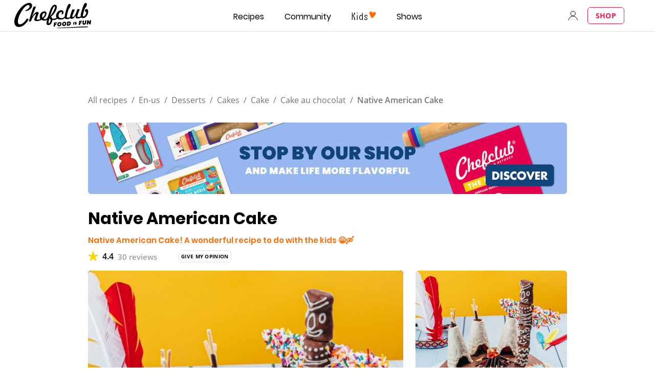

--- FILE ---
content_type: text/html; charset=UTF-8
request_url: https://www.chefclub.tv/en-us/recipes/kids/6ba5e030-8c7a-46d8-9545-3c3e60b62c48/native-american-cake-native-american-cake-a-wonderful-recipe-to-do-with-the-kids/
body_size: 101955
content:
<!DOCTYPE html><html lang="en-us"><head><meta charSet="utf-8"/><meta http-equiv="x-ua-compatible" content="ie=edge"/><meta name="viewport" content="width=device-width, initial-scale=1, shrink-to-fit=no"/><script data-react-helmet="true" type="application/ld+json">{"@context":"https://schema.org/","@type":"BreadcrumbList","itemListElement":[{"@type":"ListItem","position":1,"name":"All recipes","item":"https://www.chefclub.tv/en-us/c/recipes/"},{"@type":"ListItem","position":2,"name":"En-us","item":"https://www.chefclub.tv/en-us/c/en-us"},{"@type":"ListItem","position":3,"name":"Desserts","item":"https://www.chefclub.tv/en-us/c/desserts"},{"@type":"ListItem","position":4,"name":"Cakes","item":"https://www.chefclub.tv/en-us/c/cakes"},{"@type":"ListItem","position":5,"name":"Cake","item":"https://www.chefclub.tv/en-us/c/cake"},{"@type":"ListItem","position":6,"name":"Cake au chocolat","item":"https://www.chefclub.tv/en-us/c/cake-au-chocolat/"},{"@type":"ListItem","position":7,"name":"Native American Cake"}]}</script><script data-react-helmet="true" type="application/ld+json">{"@context":"https://schema.org/","@type":"Recipe","name":"Native American Cake","image":{"@type":"ImageObject","url":"https://cdn.chefclub.tools/uploads/recipes/cover-thumbnail/6ba5e030-8c7a-46d8-9545-3c3e60b62c48.jpg"},"author":{"@type":"Person","name":"Chefclub"},"datePublished":"2022-06-27","description":"Native American Cake! A wonderful recipe to do with the kids 😁🛶","recipeCategory":"Kids","totalTime":"PT100M","prepTime":"PT45M","cookTime":"PT35M","keywords":"sprinkles, butter, eggs, milk chocolate, cocoa, Pocky","recipeYield":"6","recipeIngredient":["12 pocky sticks","6 egg","1 1/2 cups of sugar","1 cup of flour","2 tsp of baking powder","0.3 cup of cocoa powder","4 tbsp of butter","9 oz of milk chocolate","1 bag of chocolate candies","3 ice cream cones","4 marshmallow bears","4 gummy bears","9 oz of white chocolate","Sprinkles"],"recipeInstructions":[{"@type":"HowToStep","text":"Mix the eggs, 1 pig and 1 cat of sugar with an electric mixer until smooth. Add 1 chef of flour, 1 hen of baking powder, 1 mouse of cocoa and mix. Melt 1 mouse of butter and add it to the preparation. Line the springform pan with parchment paper, pour in the batter and bake for 35 minutes at 350°F.","url":"https://www.chefclub.tv/en-us/recipes/kids/6ba5e030-8c7a-46d8-9545-3c3e60b62c48/native-american-cake-native-american-cake-a-wonderful-recipe-to-do-with-the-kids/#step1"},{"@type":"HowToStep","text":"Melt 1 chef of milk chocolate and coat the cake. Trace the outline of a river with 2 rows of chocolate candies at the end of the cake. Crumble part of an ice cream cone, place the crumbled cone in the middle of the cake, break 3 chocolate pocky sticks and balance them on the crumbled cone to form a fire. Cut the gummy bear candies in 2 and place them in the center of the chocolate sticks to form the flames of the fire and set aside.","url":"https://www.chefclub.tv/en-us/recipes/kids/6ba5e030-8c7a-46d8-9545-3c3e60b62c48/native-american-cake-native-american-cake-a-wonderful-recipe-to-do-with-the-kids/#step2"},{"@type":"HowToStep","text":"Skewer 4 marshmallow bears on a skewer. Melt 1 head of white chocolate, form a parchment paper cone, pour some of the white chocolate into the cone, draw white chocolate dots on the marshmallow bears to form a totem. Pour 2 white chocolate chicks on the baking mat, spread them to form 2 strips, bind them with a point of white chocolate, place the marshmallow bear totem on the point of white chocolate between the 2 strips. Sprinkle the strips of white chocolate with 1 hen of rainbow sprinkles. Cut the end of the cones, cover them with the rest of the white chocolate, place them upside down and vertically on the baking mat. Place 3 chocolate pocly sticks in each cone and refrigerate for 20 minutes.","url":"https://www.chefclub.tv/en-us/recipes/kids/6ba5e030-8c7a-46d8-9545-3c3e60b62c48/native-american-cake-native-american-cake-a-wonderful-recipe-to-do-with-the-kids/#step3"},{"@type":"HowToStep","text":"Melt 1 mouse of white chocolate, add the blue food coloring and mix to obtain blue chocolate. Pour the blue chocolate between the rows of chocolate candies to form the river. Place chocolate candies on the melted blue chocolate. Place the tepees and the totem on the cake. Serve and enjoy!","url":"https://www.chefclub.tv/en-us/recipes/kids/6ba5e030-8c7a-46d8-9545-3c3e60b62c48/native-american-cake-native-american-cake-a-wonderful-recipe-to-do-with-the-kids/#step4"}],"aggregateRating":{"@type":"AggregateRating","ratingValue":"4.4","ratingCount":"30"},"video":{"@type":"VideoObject","name":"Native American Cake recipe videos for kids by Chefclub ","description":"Native American Cake! A wonderful recipe to do with the kids 😁🛶","thumbnailUrl":["https://cdn.chefclub.tools/uploads/recipes/cover-thumbnail/6ba5e030-8c7a-46d8-9545-3c3e60b62c48.jpg"],"contentUrl":"https://medias.chefclub.tools/6ba5e030-8c7a-46d8-9545-3c3e60b62c48.mp4","uploadDate":"2022-06-27"}}</script><script data-react-helmet="true" async="" src="https://pagead2.googlesyndication.com/pagead/js/adsbygoogle.js?client=ca-pub-9942194911901822" crossorigin="anonymous"></script><link data-react-helmet="true" rel="preload" as="image" href="https://cdn.chefclub.tools/uploads/recipes/cover-thumbnail/6ba5e030-8c7a-46d8-9545-3c3e60b62c48.jpg"/><link data-react-helmet="true" rel="canonical" href="https://www.chefclub.tv/en-us/recipes/kids/6ba5e030-8c7a-46d8-9545-3c3e60b62c48/native-american-cake-native-american-cake-a-wonderful-recipe-to-do-with-the-kids/"/><link data-react-helmet="true" rel="preload" as="image" href="/static/kids-logo-c35cc8740ee049e79be5864f07b27f33.svg"/><link data-react-helmet="true" rel="preload" as="image" href="/static/kids-logo-active-a6385cb6bb58a452209cbb1cee13af76.svg"/><link data-react-helmet="true" rel="preload" as="image" href="/static/chefclub-logo-fif-black-864b5ce4fc57c5a145ea088867b284e8.svg"/><title data-react-helmet="true">Native American Cake recipe videos for kids by Chefclub  | chefclub.tv</title><meta data-react-helmet="true" name="robots" content="NOARCHIVE"/><meta data-react-helmet="true" name="twitter:image" content="https://cdn.chefclub.tools/uploads/recipes/cover-thumbnail/6ba5e030-8c7a-46d8-9545-3c3e60b62c48.jpg"/><meta data-react-helmet="true" property="og:image" content="https://cdn.chefclub.tools/uploads/recipes/cover-thumbnail/6ba5e030-8c7a-46d8-9545-3c3e60b62c48.jpg"/><meta data-react-helmet="true" name="p:domain_verify" content="4d1ac52a5a8059bab67a3499b0a70e1f"/><meta data-react-helmet="true" name="twitter:description" content="Recipe Cake au chocolat for 6 people. Difficulty:  - Native American Cake! A wonderful recipe to do with the kids 😁🛶"/><meta data-react-helmet="true" name="twitter:title" content="Native American Cake recipe videos for kids by Chefclub "/><meta data-react-helmet="true" name="twitter:card" content="summary"/><meta data-react-helmet="true" property="og:type" content="website"/><meta data-react-helmet="true" property="og:description" content="Recipe Cake au chocolat for 6 people. Difficulty:  - Native American Cake! A wonderful recipe to do with the kids 😁🛶"/><meta data-react-helmet="true" property="og:title" content="Native American Cake recipe videos for kids by Chefclub "/><meta data-react-helmet="true" name="description" content="Recipe Cake au chocolat for 6 people. Difficulty:  - Native American Cake! A wonderful recipe to do with the kids 😁🛶"/><meta name="generator" content="Gatsby 5.14.3"/><style data-href="/styles.53daddb24b2f3ab9a365.css" data-identity="gatsby-global-css">.primary--33c0348{align-items:center;border:1.5px solid;border-radius:var(--base-border-radius);cursor:pointer;display:inline-flex;font-family:var(--openSans-stack);font-size:14px;font-weight:700;justify-content:center;letter-spacing:.3px;line-height:1.5em;max-width:100%;text-align:center;text-decoration:none;transition:filter var(--hover-fade-duration)}.primary--33c0348.underline--be109be{text-decoration:underline}.primary--33c0348:hover{filter:var(--hover-fade-filter-effect)}.primary--33c0348.medium--f1365af{min-height:48px;padding:0 8px;width:335px}.primary--33c0348.small--26d5d29{min-height:32px;padding:0 8px;width:160px}.primary--33c0348.fullWidth--00d323f{width:100%}@media(max-width:767px){.primary--33c0348.fullWidthCompact--3f53480{width:100%}}@media(min-width:768px){.primary--33c0348.fullWidthRegular--e6a1d77{width:100%}}@media(min-width:1280px){.primary--33c0348.fullWidthWide--34eb5ce{width:100%}}.primary--33c0348.uppercase--51b4a1e{text-transform:uppercase}@media(max-width:767px){.primary--33c0348.uppercaseCompact--f4766ce{text-transform:uppercase}}@media(min-width:768px){.primary--33c0348.uppercaseRegular--bfd43cc{text-transform:uppercase}}@media(min-width:1280px){.primary--33c0348.uppercaseWide--8cb1abb{text-transform:uppercase}}.primary--33c0348:disabled,.primary--33c0348:disabled:hover{background-color:var(--gray4-color);border-color:var(--gray4-color);cursor:not-allowed;filter:none}.secondary--93ff1c2{align-items:center;border:1.5px solid;border-radius:var(--base-border-radius);cursor:pointer;display:inline-flex;font-family:var(--openSans-stack);font-size:14px;font-weight:700;justify-content:center;letter-spacing:.3px;line-height:1.5em;max-width:100%;text-align:center;text-decoration:none;transition:filter var(--hover-fade-duration)}.secondary--93ff1c2.underline--be109be{text-decoration:underline}.secondary--93ff1c2:hover{filter:var(--hover-fade-filter-effect)}.secondary--93ff1c2.medium--f1365af{min-height:48px;padding:0 8px;width:335px}.secondary--93ff1c2.small--26d5d29{min-height:32px;padding:0 8px;width:160px}.secondary--93ff1c2.fullWidth--00d323f{width:100%}@media(max-width:767px){.secondary--93ff1c2.fullWidthCompact--3f53480{width:100%}}@media(min-width:768px){.secondary--93ff1c2.fullWidthRegular--e6a1d77{width:100%}}@media(min-width:1280px){.secondary--93ff1c2.fullWidthWide--34eb5ce{width:100%}}.secondary--93ff1c2.uppercase--51b4a1e{text-transform:uppercase}@media(max-width:767px){.secondary--93ff1c2.uppercaseCompact--f4766ce{text-transform:uppercase}}@media(min-width:768px){.secondary--93ff1c2.uppercaseRegular--bfd43cc{text-transform:uppercase}}@media(min-width:1280px){.secondary--93ff1c2.uppercaseWide--8cb1abb{text-transform:uppercase}}.secondary--93ff1c2:disabled,.secondary--93ff1c2:disabled:hover{border-color:var(--gray4-color);color:var(--gray4-color);cursor:not-allowed;filter:none}.tertiary--b0a07f1{align-items:center;background:none;border:none;cursor:pointer;display:inline-flex;font-family:var(--openSans-stack);font-size:14px;font-weight:700;justify-content:center;letter-spacing:.3px;line-height:1.5em;margin:0;outline:none;padding:0;text-align:center;text-decoration:none}.tertiary--b0a07f1.underline--be109be{text-decoration:underline}.tertiary--b0a07f1.fullWidth--00d323f{width:100%}@media(max-width:767px){.tertiary--b0a07f1.fullWidthCompact--3f53480{width:100%}}@media(min-width:768px){.tertiary--b0a07f1.fullWidthRegular--e6a1d77{width:100%}}@media(min-width:1280px){.tertiary--b0a07f1.fullWidthWide--34eb5ce{width:100%}}.tertiary--b0a07f1.uppercase--51b4a1e{text-transform:uppercase}@media(max-width:767px){.tertiary--b0a07f1.uppercaseCompact--f4766ce{text-transform:uppercase}}@media(min-width:768px){.tertiary--b0a07f1.uppercaseRegular--bfd43cc{text-transform:uppercase}}@media(min-width:1280px){.tertiary--b0a07f1.uppercaseWide--8cb1abb{text-transform:uppercase}}.tertiary--b0a07f1:disabled{color:var(--gray4-color);cursor:not-allowed}.tertiary--b0a07f1.white--3d0b880{color:var(--white-color)}.tertiary--b0a07f1.small--26d5d29{font-size:10px}.premium--8c2d43d{background:linear-gradient(269.08deg,#e7c170 -37.75%,var(--premium-color) 100%);border-color:transparent;color:var(--body-color);flex-direction:column}.premium--8c2d43d span{display:block;line-height:1.5em;width:100%}.premium--8c2d43d .small--26d5d29{text-transform:none}.iconDefault--e179427{height:16px;margin-right:8px;width:16px}.iconTertiary--75f631e{flex-shrink:0;height:24px;margin-right:8px;width:24px}.autoWidth--16754eb{width:auto!important}.autoHeight--787e609{height:auto!important;min-height:0!important}.noMarginIcon--ed59704{margin:0!important}.default--8aa9f06{max-width:var(--container-width)}.legacy--52daed2{max-width:var(--container-legacy-width)}.container--850259c{box-sizing:content-box;margin-left:auto;margin-right:auto;padding-left:var(--container-gutter);padding-right:var(--container-gutter);width:calc(100% - var(--container-gutter)*2)}@media(max-width:767px){.containerCompact--1f985e2{box-sizing:content-box;margin-left:auto;margin-right:auto;padding-left:var(--container-gutter);padding-right:var(--container-gutter);width:calc(100% - var(--container-gutter)*2)}}@media(min-width:768px){.containerRegular--1e3d9d0{box-sizing:content-box;margin-left:auto;margin-right:auto;padding-left:var(--container-gutter);padding-right:var(--container-gutter);width:calc(100% - var(--container-gutter)*2)}}@media(min-width:1280px){.containerWide--dde170b{box-sizing:content-box;margin-left:auto;margin-right:auto;padding-left:var(--container-gutter);padding-right:var(--container-gutter);width:calc(100% - var(--container-gutter)*2)}}.noPadding--344d2fd{padding-left:0;padding-right:0;width:100%}:root{--button-blue-color:#5700cf}.primary--059ac67{align-items:center;border:1.5px solid;border-radius:var(--base-border-radius);cursor:pointer;display:inline-flex;font-family:var(--openSans-stack);font-size:14px;font-weight:700;justify-content:center;letter-spacing:.3px;line-height:1.5em;max-width:100%;text-align:center;text-decoration:none;transition:filter var(--hover-fade-duration)}.primary--059ac67.underline--97ef358{text-decoration:underline}.primary--059ac67:hover{filter:var(--hover-fade-filter-effect)}.primary--059ac67.medium--ba013f0{min-height:48px;padding:0 8px;width:335px}.primary--059ac67.small--5dda54e{min-height:32px;padding:0 8px;width:160px}.primary--059ac67.fullWidth--380fc7d{width:100%}@media(max-width:767px){.primary--059ac67.fullWidthCompact--ed84492{width:100%}}@media(min-width:768px){.primary--059ac67.fullWidthRegular--efba852{width:100%}}@media(min-width:1280px){.primary--059ac67.fullWidthWide--0688ab7{width:100%}}.primary--059ac67.uppercase--9868834{text-transform:uppercase}@media(max-width:767px){.primary--059ac67.uppercaseCompact--4fffa8a{text-transform:uppercase}}@media(min-width:768px){.primary--059ac67.uppercaseRegular--4b67f17{text-transform:uppercase}}@media(min-width:1280px){.primary--059ac67.uppercaseWide--6e38b27{text-transform:uppercase}}.primary--059ac67:disabled,.primary--059ac67:disabled:hover{background-color:var(--gray4-color);border-color:var(--gray4-color);cursor:not-allowed;filter:none}.secondary--7b86759{align-items:center;border:1.5px solid;border-radius:var(--base-border-radius);cursor:pointer;display:inline-flex;font-family:var(--openSans-stack);font-size:14px;font-weight:700;justify-content:center;letter-spacing:.3px;line-height:1.5em;max-width:100%;text-align:center;text-decoration:none;transition:filter var(--hover-fade-duration)}.secondary--7b86759.underline--97ef358{text-decoration:underline}.secondary--7b86759:hover{filter:var(--hover-fade-filter-effect)}.secondary--7b86759.medium--ba013f0{min-height:48px;padding:0 8px;width:335px}.secondary--7b86759.small--5dda54e{min-height:32px;padding:0 8px;width:160px}.secondary--7b86759.fullWidth--380fc7d{width:100%}@media(max-width:767px){.secondary--7b86759.fullWidthCompact--ed84492{width:100%}}@media(min-width:768px){.secondary--7b86759.fullWidthRegular--efba852{width:100%}}@media(min-width:1280px){.secondary--7b86759.fullWidthWide--0688ab7{width:100%}}.secondary--7b86759.uppercase--9868834{text-transform:uppercase}@media(max-width:767px){.secondary--7b86759.uppercaseCompact--4fffa8a{text-transform:uppercase}}@media(min-width:768px){.secondary--7b86759.uppercaseRegular--4b67f17{text-transform:uppercase}}@media(min-width:1280px){.secondary--7b86759.uppercaseWide--6e38b27{text-transform:uppercase}}.secondary--7b86759:disabled,.secondary--7b86759:disabled:hover{border-color:var(--gray4-color);color:var(--gray4-color);cursor:not-allowed;filter:none}.tertiary--d08b28b{align-items:center;background:none;border:none;cursor:pointer;display:inline-flex;font-family:var(--openSans-stack);font-size:14px;font-weight:700;justify-content:center;letter-spacing:.3px;line-height:1.5em;margin:0;outline:none;padding:0;text-align:center;text-decoration:none}.tertiary--d08b28b.underline--97ef358{text-decoration:underline}.tertiary--d08b28b.fullWidth--380fc7d{width:100%}@media(max-width:767px){.tertiary--d08b28b.fullWidthCompact--ed84492{width:100%}}@media(min-width:768px){.tertiary--d08b28b.fullWidthRegular--efba852{width:100%}}@media(min-width:1280px){.tertiary--d08b28b.fullWidthWide--0688ab7{width:100%}}.tertiary--d08b28b.uppercase--9868834{text-transform:uppercase}@media(max-width:767px){.tertiary--d08b28b.uppercaseCompact--4fffa8a{text-transform:uppercase}}@media(min-width:768px){.tertiary--d08b28b.uppercaseRegular--4b67f17{text-transform:uppercase}}@media(min-width:1280px){.tertiary--d08b28b.uppercaseWide--6e38b27{text-transform:uppercase}}.tertiary--d08b28b:disabled{color:var(--gray4-color);cursor:not-allowed}.tertiary--d08b28b.white--de2f788{color:var(--white-color)}.tertiary--d08b28b.small--5dda54e{font-size:10px}.premium--5f382d7{background:linear-gradient(269.08deg,#e7c170 -37.75%,var(--premium-color) 100%);border-color:transparent;color:var(--body-color);flex-direction:column}.premium--5f382d7 span{display:block;line-height:1.5em;width:100%}.premium--5f382d7 .small--5dda54e{text-transform:none}.iconDefault--48769b7{height:16px;margin-right:8px;width:16px}.iconTertiary--de12374{flex-shrink:0;height:24px;margin-right:8px;width:24px}.autoWidth--60d46bf{width:auto!important}.autoHeight--2c36424{height:auto!important;min-height:0!important}.noMarginIcon--a69e076{margin:0!important}.inlineButtonWrapper--a90a7be{background:none;border:none;color:var(--gray2-color);cursor:pointer;display:inline-block;margin:0;outline:none;padding:0 4px;text-decoration:none;transition:filter var(--hover-fade-duration)}.inlineButtonWrapper--a90a7be:hover{filter:var(--hover-fade-filter-effect)}.inlineButtonWrapper--a90a7be .icon--756bee8{margin-right:4px;vertical-align:-6px}.inlineButtonWrapper--a90a7be .label--6794344{color:inherit}.inlineButtonWrapper--a90a7be.selected--ad6443b{color:var(--current-theme-color)}.chip--ce5aead{background:var(--white-color);border:1px solid var(--gray3-color);border-radius:var(--base-border-radius);padding:6px 13px;text-decoration:none}.chip--ce5aead.selected--ad6443b{background:var(--current-theme-color);border:var(--current-theme-color)}.chip--ce5aead.link--5a9e805{cursor:pointer;transition:filter var(--hover-fade-duration)}.chip--ce5aead.link--5a9e805:hover{filter:var(--hover-fade-filter-effect)}.chip--ce5aead.disabled--49eea0d{background-color:var(--gray4-color);border-color:var(--gray4-color);cursor:not-allowed}.variantModal.noMargin--d877b7b{margin:0}@media(max-width:767px){.variantModal.noMarginCompact--b8eb6ab{margin:0}}@media(min-width:768px){.variantModal.noMarginRegular--3608c24{margin:0}}@media(min-width:1280px){.variantModal.noMarginWide--16b1f87{margin:0}}.variantModal.uppercase--ea853c9{text-transform:uppercase}@media(max-width:767px){.variantModal.uppercaseCompact--3bc0df5{text-transform:uppercase}}@media(min-width:768px){.variantModal.uppercaseRegular--935fd72{text-transform:uppercase}}@media(min-width:1280px){.variantModal.uppercaseWide--dc6567c{text-transform:uppercase}}.variantModal.alignInherit--75ff5c0{text-align:inherit}@media(max-width:767px){.variantModal.alignInheritCompact--22a2f03{text-align:inherit}}@media(min-width:768px){.variantModal.alignInheritRegular--cc978b7{text-align:inherit}}@media(min-width:1280px){.variantModal.alignInheritWide--1bb1221{text-align:inherit}}.variantModal.alignLeft--03c8e5d{text-align:left}@media(max-width:767px){.variantModal.alignLeftCompact--07f03fb{text-align:left}}@media(min-width:768px){.variantModal.alignLeftRegular--5769b13{text-align:left}}@media(min-width:1280px){.variantModal.alignLeftWide--aa5f211{text-align:left}}.variantModal.alignCenter--7bdcd11{text-align:center}@media(max-width:767px){.variantModal.alignCenterCompact--ea3bcd1{text-align:center}}@media(min-width:768px){.variantModal.alignCenterRegular--d9b3c1a{text-align:center}}@media(min-width:1280px){.variantModal.alignCenterWide--2305003{text-align:center}}.variantModal.alignRight--97fc85e{text-align:right}@media(max-width:767px){.variantModal.alignRightCompact--dd2208d{text-align:right}}@media(min-width:768px){.variantModal.alignRightRegular--fdcf1c1{text-align:right}}@media(min-width:1280px){.variantModal.alignRightWide--804ae49{text-align:right}}.variantModal.alignJustify--34e96d1{text-align:justify}@media(max-width:767px){.variantModal.alignJustifyCompact--ff28b3c{text-align:justify}}@media(min-width:768px){.variantModal.alignJustifyRegular--1666eca{text-align:justify}}@media(min-width:1280px){.variantModal.alignJustifyWide--07e07e7{text-align:justify}}.variantExtraExtraLarge.noMargin--d877b7b{margin:0}@media(max-width:767px){.variantExtraExtraLarge.noMarginCompact--b8eb6ab{margin:0}}@media(min-width:768px){.variantExtraExtraLarge.noMarginRegular--3608c24{margin:0}}@media(min-width:1280px){.variantExtraExtraLarge.noMarginWide--16b1f87{margin:0}}.variantExtraExtraLarge.uppercase--ea853c9{text-transform:uppercase}@media(max-width:767px){.variantExtraExtraLarge.uppercaseCompact--3bc0df5{text-transform:uppercase}}@media(min-width:768px){.variantExtraExtraLarge.uppercaseRegular--935fd72{text-transform:uppercase}}@media(min-width:1280px){.variantExtraExtraLarge.uppercaseWide--dc6567c{text-transform:uppercase}}.variantExtraExtraLarge.alignInherit--75ff5c0{text-align:inherit}@media(max-width:767px){.variantExtraExtraLarge.alignInheritCompact--22a2f03{text-align:inherit}}@media(min-width:768px){.variantExtraExtraLarge.alignInheritRegular--cc978b7{text-align:inherit}}@media(min-width:1280px){.variantExtraExtraLarge.alignInheritWide--1bb1221{text-align:inherit}}.variantExtraExtraLarge.alignLeft--03c8e5d{text-align:left}@media(max-width:767px){.variantExtraExtraLarge.alignLeftCompact--07f03fb{text-align:left}}@media(min-width:768px){.variantExtraExtraLarge.alignLeftRegular--5769b13{text-align:left}}@media(min-width:1280px){.variantExtraExtraLarge.alignLeftWide--aa5f211{text-align:left}}.variantExtraExtraLarge.alignCenter--7bdcd11{text-align:center}@media(max-width:767px){.variantExtraExtraLarge.alignCenterCompact--ea3bcd1{text-align:center}}@media(min-width:768px){.variantExtraExtraLarge.alignCenterRegular--d9b3c1a{text-align:center}}@media(min-width:1280px){.variantExtraExtraLarge.alignCenterWide--2305003{text-align:center}}.variantExtraExtraLarge.alignRight--97fc85e{text-align:right}@media(max-width:767px){.variantExtraExtraLarge.alignRightCompact--dd2208d{text-align:right}}@media(min-width:768px){.variantExtraExtraLarge.alignRightRegular--fdcf1c1{text-align:right}}@media(min-width:1280px){.variantExtraExtraLarge.alignRightWide--804ae49{text-align:right}}.variantExtraExtraLarge.alignJustify--34e96d1{text-align:justify}@media(max-width:767px){.variantExtraExtraLarge.alignJustifyCompact--ff28b3c{text-align:justify}}@media(min-width:768px){.variantExtraExtraLarge.alignJustifyRegular--1666eca{text-align:justify}}@media(min-width:1280px){.variantExtraExtraLarge.alignJustifyWide--07e07e7{text-align:justify}}.variantExtraLarge.noMargin--d877b7b{margin:0}@media(max-width:767px){.variantExtraLarge.noMarginCompact--b8eb6ab{margin:0}}@media(min-width:768px){.variantExtraLarge.noMarginRegular--3608c24{margin:0}}@media(min-width:1280px){.variantExtraLarge.noMarginWide--16b1f87{margin:0}}.variantExtraLarge.uppercase--ea853c9{text-transform:uppercase}@media(max-width:767px){.variantExtraLarge.uppercaseCompact--3bc0df5{text-transform:uppercase}}@media(min-width:768px){.variantExtraLarge.uppercaseRegular--935fd72{text-transform:uppercase}}@media(min-width:1280px){.variantExtraLarge.uppercaseWide--dc6567c{text-transform:uppercase}}.variantExtraLarge.alignInherit--75ff5c0{text-align:inherit}@media(max-width:767px){.variantExtraLarge.alignInheritCompact--22a2f03{text-align:inherit}}@media(min-width:768px){.variantExtraLarge.alignInheritRegular--cc978b7{text-align:inherit}}@media(min-width:1280px){.variantExtraLarge.alignInheritWide--1bb1221{text-align:inherit}}.variantExtraLarge.alignLeft--03c8e5d{text-align:left}@media(max-width:767px){.variantExtraLarge.alignLeftCompact--07f03fb{text-align:left}}@media(min-width:768px){.variantExtraLarge.alignLeftRegular--5769b13{text-align:left}}@media(min-width:1280px){.variantExtraLarge.alignLeftWide--aa5f211{text-align:left}}.variantExtraLarge.alignCenter--7bdcd11{text-align:center}@media(max-width:767px){.variantExtraLarge.alignCenterCompact--ea3bcd1{text-align:center}}@media(min-width:768px){.variantExtraLarge.alignCenterRegular--d9b3c1a{text-align:center}}@media(min-width:1280px){.variantExtraLarge.alignCenterWide--2305003{text-align:center}}.variantExtraLarge.alignRight--97fc85e{text-align:right}@media(max-width:767px){.variantExtraLarge.alignRightCompact--dd2208d{text-align:right}}@media(min-width:768px){.variantExtraLarge.alignRightRegular--fdcf1c1{text-align:right}}@media(min-width:1280px){.variantExtraLarge.alignRightWide--804ae49{text-align:right}}.variantExtraLarge.alignJustify--34e96d1{text-align:justify}@media(max-width:767px){.variantExtraLarge.alignJustifyCompact--ff28b3c{text-align:justify}}@media(min-width:768px){.variantExtraLarge.alignJustifyRegular--1666eca{text-align:justify}}@media(min-width:1280px){.variantExtraLarge.alignJustifyWide--07e07e7{text-align:justify}}.variantLarge.noMargin--d877b7b{margin:0}@media(max-width:767px){.variantLarge.noMarginCompact--b8eb6ab{margin:0}}@media(min-width:768px){.variantLarge.noMarginRegular--3608c24{margin:0}}@media(min-width:1280px){.variantLarge.noMarginWide--16b1f87{margin:0}}.variantLarge.uppercase--ea853c9{text-transform:uppercase}@media(max-width:767px){.variantLarge.uppercaseCompact--3bc0df5{text-transform:uppercase}}@media(min-width:768px){.variantLarge.uppercaseRegular--935fd72{text-transform:uppercase}}@media(min-width:1280px){.variantLarge.uppercaseWide--dc6567c{text-transform:uppercase}}.variantLarge.alignInherit--75ff5c0{text-align:inherit}@media(max-width:767px){.variantLarge.alignInheritCompact--22a2f03{text-align:inherit}}@media(min-width:768px){.variantLarge.alignInheritRegular--cc978b7{text-align:inherit}}@media(min-width:1280px){.variantLarge.alignInheritWide--1bb1221{text-align:inherit}}.variantLarge.alignLeft--03c8e5d{text-align:left}@media(max-width:767px){.variantLarge.alignLeftCompact--07f03fb{text-align:left}}@media(min-width:768px){.variantLarge.alignLeftRegular--5769b13{text-align:left}}@media(min-width:1280px){.variantLarge.alignLeftWide--aa5f211{text-align:left}}.variantLarge.alignCenter--7bdcd11{text-align:center}@media(max-width:767px){.variantLarge.alignCenterCompact--ea3bcd1{text-align:center}}@media(min-width:768px){.variantLarge.alignCenterRegular--d9b3c1a{text-align:center}}@media(min-width:1280px){.variantLarge.alignCenterWide--2305003{text-align:center}}.variantLarge.alignRight--97fc85e{text-align:right}@media(max-width:767px){.variantLarge.alignRightCompact--dd2208d{text-align:right}}@media(min-width:768px){.variantLarge.alignRightRegular--fdcf1c1{text-align:right}}@media(min-width:1280px){.variantLarge.alignRightWide--804ae49{text-align:right}}.variantLarge.alignJustify--34e96d1{text-align:justify}@media(max-width:767px){.variantLarge.alignJustifyCompact--ff28b3c{text-align:justify}}@media(min-width:768px){.variantLarge.alignJustifyRegular--1666eca{text-align:justify}}@media(min-width:1280px){.variantLarge.alignJustifyWide--07e07e7{text-align:justify}}.variantMedium.noMargin--d877b7b{margin:0}@media(max-width:767px){.variantMedium.noMarginCompact--b8eb6ab{margin:0}}@media(min-width:768px){.variantMedium.noMarginRegular--3608c24{margin:0}}@media(min-width:1280px){.variantMedium.noMarginWide--16b1f87{margin:0}}.variantMedium.uppercase--ea853c9{text-transform:uppercase}@media(max-width:767px){.variantMedium.uppercaseCompact--3bc0df5{text-transform:uppercase}}@media(min-width:768px){.variantMedium.uppercaseRegular--935fd72{text-transform:uppercase}}@media(min-width:1280px){.variantMedium.uppercaseWide--dc6567c{text-transform:uppercase}}.variantMedium.alignInherit--75ff5c0{text-align:inherit}@media(max-width:767px){.variantMedium.alignInheritCompact--22a2f03{text-align:inherit}}@media(min-width:768px){.variantMedium.alignInheritRegular--cc978b7{text-align:inherit}}@media(min-width:1280px){.variantMedium.alignInheritWide--1bb1221{text-align:inherit}}.variantMedium.alignLeft--03c8e5d{text-align:left}@media(max-width:767px){.variantMedium.alignLeftCompact--07f03fb{text-align:left}}@media(min-width:768px){.variantMedium.alignLeftRegular--5769b13{text-align:left}}@media(min-width:1280px){.variantMedium.alignLeftWide--aa5f211{text-align:left}}.variantMedium.alignCenter--7bdcd11{text-align:center}@media(max-width:767px){.variantMedium.alignCenterCompact--ea3bcd1{text-align:center}}@media(min-width:768px){.variantMedium.alignCenterRegular--d9b3c1a{text-align:center}}@media(min-width:1280px){.variantMedium.alignCenterWide--2305003{text-align:center}}.variantMedium.alignRight--97fc85e{text-align:right}@media(max-width:767px){.variantMedium.alignRightCompact--dd2208d{text-align:right}}@media(min-width:768px){.variantMedium.alignRightRegular--fdcf1c1{text-align:right}}@media(min-width:1280px){.variantMedium.alignRightWide--804ae49{text-align:right}}.variantMedium.alignJustify--34e96d1{text-align:justify}@media(max-width:767px){.variantMedium.alignJustifyCompact--ff28b3c{text-align:justify}}@media(min-width:768px){.variantMedium.alignJustifyRegular--1666eca{text-align:justify}}@media(min-width:1280px){.variantMedium.alignJustifyWide--07e07e7{text-align:justify}}.variantSmall.noMargin--d877b7b{margin:0}@media(max-width:767px){.variantSmall.noMarginCompact--b8eb6ab{margin:0}}@media(min-width:768px){.variantSmall.noMarginRegular--3608c24{margin:0}}@media(min-width:1280px){.variantSmall.noMarginWide--16b1f87{margin:0}}.variantSmall.uppercase--ea853c9{text-transform:uppercase}@media(max-width:767px){.variantSmall.uppercaseCompact--3bc0df5{text-transform:uppercase}}@media(min-width:768px){.variantSmall.uppercaseRegular--935fd72{text-transform:uppercase}}@media(min-width:1280px){.variantSmall.uppercaseWide--dc6567c{text-transform:uppercase}}.variantSmall.alignInherit--75ff5c0{text-align:inherit}@media(max-width:767px){.variantSmall.alignInheritCompact--22a2f03{text-align:inherit}}@media(min-width:768px){.variantSmall.alignInheritRegular--cc978b7{text-align:inherit}}@media(min-width:1280px){.variantSmall.alignInheritWide--1bb1221{text-align:inherit}}.variantSmall.alignLeft--03c8e5d{text-align:left}@media(max-width:767px){.variantSmall.alignLeftCompact--07f03fb{text-align:left}}@media(min-width:768px){.variantSmall.alignLeftRegular--5769b13{text-align:left}}@media(min-width:1280px){.variantSmall.alignLeftWide--aa5f211{text-align:left}}.variantSmall.alignCenter--7bdcd11{text-align:center}@media(max-width:767px){.variantSmall.alignCenterCompact--ea3bcd1{text-align:center}}@media(min-width:768px){.variantSmall.alignCenterRegular--d9b3c1a{text-align:center}}@media(min-width:1280px){.variantSmall.alignCenterWide--2305003{text-align:center}}.variantSmall.alignRight--97fc85e{text-align:right}@media(max-width:767px){.variantSmall.alignRightCompact--dd2208d{text-align:right}}@media(min-width:768px){.variantSmall.alignRightRegular--fdcf1c1{text-align:right}}@media(min-width:1280px){.variantSmall.alignRightWide--804ae49{text-align:right}}.variantSmall.alignJustify--34e96d1{text-align:justify}@media(max-width:767px){.variantSmall.alignJustifyCompact--ff28b3c{text-align:justify}}@media(min-width:768px){.variantSmall.alignJustifyRegular--1666eca{text-align:justify}}@media(min-width:1280px){.variantSmall.alignJustifyWide--07e07e7{text-align:justify}}.variantExtraSmall.noMargin--d877b7b{margin:0}@media(max-width:767px){.variantExtraSmall.noMarginCompact--b8eb6ab{margin:0}}@media(min-width:768px){.variantExtraSmall.noMarginRegular--3608c24{margin:0}}@media(min-width:1280px){.variantExtraSmall.noMarginWide--16b1f87{margin:0}}.variantExtraSmall.uppercase--ea853c9{text-transform:uppercase}@media(max-width:767px){.variantExtraSmall.uppercaseCompact--3bc0df5{text-transform:uppercase}}@media(min-width:768px){.variantExtraSmall.uppercaseRegular--935fd72{text-transform:uppercase}}@media(min-width:1280px){.variantExtraSmall.uppercaseWide--dc6567c{text-transform:uppercase}}.variantExtraSmall.alignInherit--75ff5c0{text-align:inherit}@media(max-width:767px){.variantExtraSmall.alignInheritCompact--22a2f03{text-align:inherit}}@media(min-width:768px){.variantExtraSmall.alignInheritRegular--cc978b7{text-align:inherit}}@media(min-width:1280px){.variantExtraSmall.alignInheritWide--1bb1221{text-align:inherit}}.variantExtraSmall.alignLeft--03c8e5d{text-align:left}@media(max-width:767px){.variantExtraSmall.alignLeftCompact--07f03fb{text-align:left}}@media(min-width:768px){.variantExtraSmall.alignLeftRegular--5769b13{text-align:left}}@media(min-width:1280px){.variantExtraSmall.alignLeftWide--aa5f211{text-align:left}}.variantExtraSmall.alignCenter--7bdcd11{text-align:center}@media(max-width:767px){.variantExtraSmall.alignCenterCompact--ea3bcd1{text-align:center}}@media(min-width:768px){.variantExtraSmall.alignCenterRegular--d9b3c1a{text-align:center}}@media(min-width:1280px){.variantExtraSmall.alignCenterWide--2305003{text-align:center}}.variantExtraSmall.alignRight--97fc85e{text-align:right}@media(max-width:767px){.variantExtraSmall.alignRightCompact--dd2208d{text-align:right}}@media(min-width:768px){.variantExtraSmall.alignRightRegular--fdcf1c1{text-align:right}}@media(min-width:1280px){.variantExtraSmall.alignRightWide--804ae49{text-align:right}}.variantExtraSmall.alignJustify--34e96d1{text-align:justify}@media(max-width:767px){.variantExtraSmall.alignJustifyCompact--ff28b3c{text-align:justify}}@media(min-width:768px){.variantExtraSmall.alignJustifyRegular--1666eca{text-align:justify}}@media(min-width:1280px){.variantExtraSmall.alignJustifyWide--07e07e7{text-align:justify}}.variantExtraLargeHandDrawn.noMargin--d877b7b{margin:0}@media(max-width:767px){.variantExtraLargeHandDrawn.noMarginCompact--b8eb6ab{margin:0}}@media(min-width:768px){.variantExtraLargeHandDrawn.noMarginRegular--3608c24{margin:0}}@media(min-width:1280px){.variantExtraLargeHandDrawn.noMarginWide--16b1f87{margin:0}}.variantExtraLargeHandDrawn.uppercase--ea853c9{text-transform:uppercase}@media(max-width:767px){.variantExtraLargeHandDrawn.uppercaseCompact--3bc0df5{text-transform:uppercase}}@media(min-width:768px){.variantExtraLargeHandDrawn.uppercaseRegular--935fd72{text-transform:uppercase}}@media(min-width:1280px){.variantExtraLargeHandDrawn.uppercaseWide--dc6567c{text-transform:uppercase}}.variantExtraLargeHandDrawn.alignInherit--75ff5c0{text-align:inherit}@media(max-width:767px){.variantExtraLargeHandDrawn.alignInheritCompact--22a2f03{text-align:inherit}}@media(min-width:768px){.variantExtraLargeHandDrawn.alignInheritRegular--cc978b7{text-align:inherit}}@media(min-width:1280px){.variantExtraLargeHandDrawn.alignInheritWide--1bb1221{text-align:inherit}}.variantExtraLargeHandDrawn.alignLeft--03c8e5d{text-align:left}@media(max-width:767px){.variantExtraLargeHandDrawn.alignLeftCompact--07f03fb{text-align:left}}@media(min-width:768px){.variantExtraLargeHandDrawn.alignLeftRegular--5769b13{text-align:left}}@media(min-width:1280px){.variantExtraLargeHandDrawn.alignLeftWide--aa5f211{text-align:left}}.variantExtraLargeHandDrawn.alignCenter--7bdcd11{text-align:center}@media(max-width:767px){.variantExtraLargeHandDrawn.alignCenterCompact--ea3bcd1{text-align:center}}@media(min-width:768px){.variantExtraLargeHandDrawn.alignCenterRegular--d9b3c1a{text-align:center}}@media(min-width:1280px){.variantExtraLargeHandDrawn.alignCenterWide--2305003{text-align:center}}.variantExtraLargeHandDrawn.alignRight--97fc85e{text-align:right}@media(max-width:767px){.variantExtraLargeHandDrawn.alignRightCompact--dd2208d{text-align:right}}@media(min-width:768px){.variantExtraLargeHandDrawn.alignRightRegular--fdcf1c1{text-align:right}}@media(min-width:1280px){.variantExtraLargeHandDrawn.alignRightWide--804ae49{text-align:right}}.variantExtraLargeHandDrawn.alignJustify--34e96d1{text-align:justify}@media(max-width:767px){.variantExtraLargeHandDrawn.alignJustifyCompact--ff28b3c{text-align:justify}}@media(min-width:768px){.variantExtraLargeHandDrawn.alignJustifyRegular--1666eca{text-align:justify}}@media(min-width:1280px){.variantExtraLargeHandDrawn.alignJustifyWide--07e07e7{text-align:justify}}.variantLargeHandDrawn.noMargin--d877b7b{margin:0}@media(max-width:767px){.variantLargeHandDrawn.noMarginCompact--b8eb6ab{margin:0}}@media(min-width:768px){.variantLargeHandDrawn.noMarginRegular--3608c24{margin:0}}@media(min-width:1280px){.variantLargeHandDrawn.noMarginWide--16b1f87{margin:0}}.variantLargeHandDrawn.uppercase--ea853c9{text-transform:uppercase}@media(max-width:767px){.variantLargeHandDrawn.uppercaseCompact--3bc0df5{text-transform:uppercase}}@media(min-width:768px){.variantLargeHandDrawn.uppercaseRegular--935fd72{text-transform:uppercase}}@media(min-width:1280px){.variantLargeHandDrawn.uppercaseWide--dc6567c{text-transform:uppercase}}.variantLargeHandDrawn.alignInherit--75ff5c0{text-align:inherit}@media(max-width:767px){.variantLargeHandDrawn.alignInheritCompact--22a2f03{text-align:inherit}}@media(min-width:768px){.variantLargeHandDrawn.alignInheritRegular--cc978b7{text-align:inherit}}@media(min-width:1280px){.variantLargeHandDrawn.alignInheritWide--1bb1221{text-align:inherit}}.variantLargeHandDrawn.alignLeft--03c8e5d{text-align:left}@media(max-width:767px){.variantLargeHandDrawn.alignLeftCompact--07f03fb{text-align:left}}@media(min-width:768px){.variantLargeHandDrawn.alignLeftRegular--5769b13{text-align:left}}@media(min-width:1280px){.variantLargeHandDrawn.alignLeftWide--aa5f211{text-align:left}}.variantLargeHandDrawn.alignCenter--7bdcd11{text-align:center}@media(max-width:767px){.variantLargeHandDrawn.alignCenterCompact--ea3bcd1{text-align:center}}@media(min-width:768px){.variantLargeHandDrawn.alignCenterRegular--d9b3c1a{text-align:center}}@media(min-width:1280px){.variantLargeHandDrawn.alignCenterWide--2305003{text-align:center}}.variantLargeHandDrawn.alignRight--97fc85e{text-align:right}@media(max-width:767px){.variantLargeHandDrawn.alignRightCompact--dd2208d{text-align:right}}@media(min-width:768px){.variantLargeHandDrawn.alignRightRegular--fdcf1c1{text-align:right}}@media(min-width:1280px){.variantLargeHandDrawn.alignRightWide--804ae49{text-align:right}}.variantLargeHandDrawn.alignJustify--34e96d1{text-align:justify}@media(max-width:767px){.variantLargeHandDrawn.alignJustifyCompact--ff28b3c{text-align:justify}}@media(min-width:768px){.variantLargeHandDrawn.alignJustifyRegular--1666eca{text-align:justify}}@media(min-width:1280px){.variantLargeHandDrawn.alignJustifyWide--07e07e7{text-align:justify}}.variantMediumHandDrawn.noMargin--d877b7b{margin:0}@media(max-width:767px){.variantMediumHandDrawn.noMarginCompact--b8eb6ab{margin:0}}@media(min-width:768px){.variantMediumHandDrawn.noMarginRegular--3608c24{margin:0}}@media(min-width:1280px){.variantMediumHandDrawn.noMarginWide--16b1f87{margin:0}}.variantMediumHandDrawn.uppercase--ea853c9{text-transform:uppercase}@media(max-width:767px){.variantMediumHandDrawn.uppercaseCompact--3bc0df5{text-transform:uppercase}}@media(min-width:768px){.variantMediumHandDrawn.uppercaseRegular--935fd72{text-transform:uppercase}}@media(min-width:1280px){.variantMediumHandDrawn.uppercaseWide--dc6567c{text-transform:uppercase}}.variantMediumHandDrawn.alignInherit--75ff5c0{text-align:inherit}@media(max-width:767px){.variantMediumHandDrawn.alignInheritCompact--22a2f03{text-align:inherit}}@media(min-width:768px){.variantMediumHandDrawn.alignInheritRegular--cc978b7{text-align:inherit}}@media(min-width:1280px){.variantMediumHandDrawn.alignInheritWide--1bb1221{text-align:inherit}}.variantMediumHandDrawn.alignLeft--03c8e5d{text-align:left}@media(max-width:767px){.variantMediumHandDrawn.alignLeftCompact--07f03fb{text-align:left}}@media(min-width:768px){.variantMediumHandDrawn.alignLeftRegular--5769b13{text-align:left}}@media(min-width:1280px){.variantMediumHandDrawn.alignLeftWide--aa5f211{text-align:left}}.variantMediumHandDrawn.alignCenter--7bdcd11{text-align:center}@media(max-width:767px){.variantMediumHandDrawn.alignCenterCompact--ea3bcd1{text-align:center}}@media(min-width:768px){.variantMediumHandDrawn.alignCenterRegular--d9b3c1a{text-align:center}}@media(min-width:1280px){.variantMediumHandDrawn.alignCenterWide--2305003{text-align:center}}.variantMediumHandDrawn.alignRight--97fc85e{text-align:right}@media(max-width:767px){.variantMediumHandDrawn.alignRightCompact--dd2208d{text-align:right}}@media(min-width:768px){.variantMediumHandDrawn.alignRightRegular--fdcf1c1{text-align:right}}@media(min-width:1280px){.variantMediumHandDrawn.alignRightWide--804ae49{text-align:right}}.variantMediumHandDrawn.alignJustify--34e96d1{text-align:justify}@media(max-width:767px){.variantMediumHandDrawn.alignJustifyCompact--ff28b3c{text-align:justify}}@media(min-width:768px){.variantMediumHandDrawn.alignJustifyRegular--1666eca{text-align:justify}}@media(min-width:1280px){.variantMediumHandDrawn.alignJustifyWide--07e07e7{text-align:justify}}.variantSmallHandDrawn.noMargin--d877b7b{margin:0}@media(max-width:767px){.variantSmallHandDrawn.noMarginCompact--b8eb6ab{margin:0}}@media(min-width:768px){.variantSmallHandDrawn.noMarginRegular--3608c24{margin:0}}@media(min-width:1280px){.variantSmallHandDrawn.noMarginWide--16b1f87{margin:0}}.variantSmallHandDrawn.uppercase--ea853c9{text-transform:uppercase}@media(max-width:767px){.variantSmallHandDrawn.uppercaseCompact--3bc0df5{text-transform:uppercase}}@media(min-width:768px){.variantSmallHandDrawn.uppercaseRegular--935fd72{text-transform:uppercase}}@media(min-width:1280px){.variantSmallHandDrawn.uppercaseWide--dc6567c{text-transform:uppercase}}.variantSmallHandDrawn.alignInherit--75ff5c0{text-align:inherit}@media(max-width:767px){.variantSmallHandDrawn.alignInheritCompact--22a2f03{text-align:inherit}}@media(min-width:768px){.variantSmallHandDrawn.alignInheritRegular--cc978b7{text-align:inherit}}@media(min-width:1280px){.variantSmallHandDrawn.alignInheritWide--1bb1221{text-align:inherit}}.variantSmallHandDrawn.alignLeft--03c8e5d{text-align:left}@media(max-width:767px){.variantSmallHandDrawn.alignLeftCompact--07f03fb{text-align:left}}@media(min-width:768px){.variantSmallHandDrawn.alignLeftRegular--5769b13{text-align:left}}@media(min-width:1280px){.variantSmallHandDrawn.alignLeftWide--aa5f211{text-align:left}}.variantSmallHandDrawn.alignCenter--7bdcd11{text-align:center}@media(max-width:767px){.variantSmallHandDrawn.alignCenterCompact--ea3bcd1{text-align:center}}@media(min-width:768px){.variantSmallHandDrawn.alignCenterRegular--d9b3c1a{text-align:center}}@media(min-width:1280px){.variantSmallHandDrawn.alignCenterWide--2305003{text-align:center}}.variantSmallHandDrawn.alignRight--97fc85e{text-align:right}@media(max-width:767px){.variantSmallHandDrawn.alignRightCompact--dd2208d{text-align:right}}@media(min-width:768px){.variantSmallHandDrawn.alignRightRegular--fdcf1c1{text-align:right}}@media(min-width:1280px){.variantSmallHandDrawn.alignRightWide--804ae49{text-align:right}}.variantSmallHandDrawn.alignJustify--34e96d1{text-align:justify}@media(max-width:767px){.variantSmallHandDrawn.alignJustifyCompact--ff28b3c{text-align:justify}}@media(min-width:768px){.variantSmallHandDrawn.alignJustifyRegular--1666eca{text-align:justify}}@media(min-width:1280px){.variantSmallHandDrawn.alignJustifyWide--07e07e7{text-align:justify}}.variantExtraSmallHandDrawn.noMargin--d877b7b{margin:0}@media(max-width:767px){.variantExtraSmallHandDrawn.noMarginCompact--b8eb6ab{margin:0}}@media(min-width:768px){.variantExtraSmallHandDrawn.noMarginRegular--3608c24{margin:0}}@media(min-width:1280px){.variantExtraSmallHandDrawn.noMarginWide--16b1f87{margin:0}}.variantExtraSmallHandDrawn.uppercase--ea853c9{text-transform:uppercase}@media(max-width:767px){.variantExtraSmallHandDrawn.uppercaseCompact--3bc0df5{text-transform:uppercase}}@media(min-width:768px){.variantExtraSmallHandDrawn.uppercaseRegular--935fd72{text-transform:uppercase}}@media(min-width:1280px){.variantExtraSmallHandDrawn.uppercaseWide--dc6567c{text-transform:uppercase}}.variantExtraSmallHandDrawn.alignInherit--75ff5c0{text-align:inherit}@media(max-width:767px){.variantExtraSmallHandDrawn.alignInheritCompact--22a2f03{text-align:inherit}}@media(min-width:768px){.variantExtraSmallHandDrawn.alignInheritRegular--cc978b7{text-align:inherit}}@media(min-width:1280px){.variantExtraSmallHandDrawn.alignInheritWide--1bb1221{text-align:inherit}}.variantExtraSmallHandDrawn.alignLeft--03c8e5d{text-align:left}@media(max-width:767px){.variantExtraSmallHandDrawn.alignLeftCompact--07f03fb{text-align:left}}@media(min-width:768px){.variantExtraSmallHandDrawn.alignLeftRegular--5769b13{text-align:left}}@media(min-width:1280px){.variantExtraSmallHandDrawn.alignLeftWide--aa5f211{text-align:left}}.variantExtraSmallHandDrawn.alignCenter--7bdcd11{text-align:center}@media(max-width:767px){.variantExtraSmallHandDrawn.alignCenterCompact--ea3bcd1{text-align:center}}@media(min-width:768px){.variantExtraSmallHandDrawn.alignCenterRegular--d9b3c1a{text-align:center}}@media(min-width:1280px){.variantExtraSmallHandDrawn.alignCenterWide--2305003{text-align:center}}.variantExtraSmallHandDrawn.alignRight--97fc85e{text-align:right}@media(max-width:767px){.variantExtraSmallHandDrawn.alignRightCompact--dd2208d{text-align:right}}@media(min-width:768px){.variantExtraSmallHandDrawn.alignRightRegular--fdcf1c1{text-align:right}}@media(min-width:1280px){.variantExtraSmallHandDrawn.alignRightWide--804ae49{text-align:right}}.variantExtraSmallHandDrawn.alignJustify--34e96d1{text-align:justify}@media(max-width:767px){.variantExtraSmallHandDrawn.alignJustifyCompact--ff28b3c{text-align:justify}}@media(min-width:768px){.variantExtraSmallHandDrawn.alignJustifyRegular--1666eca{text-align:justify}}@media(min-width:1280px){.variantExtraSmallHandDrawn.alignJustifyWide--07e07e7{text-align:justify}}.variantExtraLargeCampingHoliday.noMargin--d877b7b{margin:0}@media(max-width:767px){.variantExtraLargeCampingHoliday.noMarginCompact--b8eb6ab{margin:0}}@media(min-width:768px){.variantExtraLargeCampingHoliday.noMarginRegular--3608c24{margin:0}}@media(min-width:1280px){.variantExtraLargeCampingHoliday.noMarginWide--16b1f87{margin:0}}.variantExtraLargeCampingHoliday.uppercase--ea853c9{text-transform:uppercase}@media(max-width:767px){.variantExtraLargeCampingHoliday.uppercaseCompact--3bc0df5{text-transform:uppercase}}@media(min-width:768px){.variantExtraLargeCampingHoliday.uppercaseRegular--935fd72{text-transform:uppercase}}@media(min-width:1280px){.variantExtraLargeCampingHoliday.uppercaseWide--dc6567c{text-transform:uppercase}}.variantExtraLargeCampingHoliday.alignInherit--75ff5c0{text-align:inherit}@media(max-width:767px){.variantExtraLargeCampingHoliday.alignInheritCompact--22a2f03{text-align:inherit}}@media(min-width:768px){.variantExtraLargeCampingHoliday.alignInheritRegular--cc978b7{text-align:inherit}}@media(min-width:1280px){.variantExtraLargeCampingHoliday.alignInheritWide--1bb1221{text-align:inherit}}.variantExtraLargeCampingHoliday.alignLeft--03c8e5d{text-align:left}@media(max-width:767px){.variantExtraLargeCampingHoliday.alignLeftCompact--07f03fb{text-align:left}}@media(min-width:768px){.variantExtraLargeCampingHoliday.alignLeftRegular--5769b13{text-align:left}}@media(min-width:1280px){.variantExtraLargeCampingHoliday.alignLeftWide--aa5f211{text-align:left}}.variantExtraLargeCampingHoliday.alignCenter--7bdcd11{text-align:center}@media(max-width:767px){.variantExtraLargeCampingHoliday.alignCenterCompact--ea3bcd1{text-align:center}}@media(min-width:768px){.variantExtraLargeCampingHoliday.alignCenterRegular--d9b3c1a{text-align:center}}@media(min-width:1280px){.variantExtraLargeCampingHoliday.alignCenterWide--2305003{text-align:center}}.variantExtraLargeCampingHoliday.alignRight--97fc85e{text-align:right}@media(max-width:767px){.variantExtraLargeCampingHoliday.alignRightCompact--dd2208d{text-align:right}}@media(min-width:768px){.variantExtraLargeCampingHoliday.alignRightRegular--fdcf1c1{text-align:right}}@media(min-width:1280px){.variantExtraLargeCampingHoliday.alignRightWide--804ae49{text-align:right}}.variantExtraLargeCampingHoliday.alignJustify--34e96d1{text-align:justify}@media(max-width:767px){.variantExtraLargeCampingHoliday.alignJustifyCompact--ff28b3c{text-align:justify}}@media(min-width:768px){.variantExtraLargeCampingHoliday.alignJustifyRegular--1666eca{text-align:justify}}@media(min-width:1280px){.variantExtraLargeCampingHoliday.alignJustifyWide--07e07e7{text-align:justify}}.variantLargeCampingHoliday.noMargin--d877b7b{margin:0}@media(max-width:767px){.variantLargeCampingHoliday.noMarginCompact--b8eb6ab{margin:0}}@media(min-width:768px){.variantLargeCampingHoliday.noMarginRegular--3608c24{margin:0}}@media(min-width:1280px){.variantLargeCampingHoliday.noMarginWide--16b1f87{margin:0}}.variantLargeCampingHoliday.uppercase--ea853c9{text-transform:uppercase}@media(max-width:767px){.variantLargeCampingHoliday.uppercaseCompact--3bc0df5{text-transform:uppercase}}@media(min-width:768px){.variantLargeCampingHoliday.uppercaseRegular--935fd72{text-transform:uppercase}}@media(min-width:1280px){.variantLargeCampingHoliday.uppercaseWide--dc6567c{text-transform:uppercase}}.variantLargeCampingHoliday.alignInherit--75ff5c0{text-align:inherit}@media(max-width:767px){.variantLargeCampingHoliday.alignInheritCompact--22a2f03{text-align:inherit}}@media(min-width:768px){.variantLargeCampingHoliday.alignInheritRegular--cc978b7{text-align:inherit}}@media(min-width:1280px){.variantLargeCampingHoliday.alignInheritWide--1bb1221{text-align:inherit}}.variantLargeCampingHoliday.alignLeft--03c8e5d{text-align:left}@media(max-width:767px){.variantLargeCampingHoliday.alignLeftCompact--07f03fb{text-align:left}}@media(min-width:768px){.variantLargeCampingHoliday.alignLeftRegular--5769b13{text-align:left}}@media(min-width:1280px){.variantLargeCampingHoliday.alignLeftWide--aa5f211{text-align:left}}.variantLargeCampingHoliday.alignCenter--7bdcd11{text-align:center}@media(max-width:767px){.variantLargeCampingHoliday.alignCenterCompact--ea3bcd1{text-align:center}}@media(min-width:768px){.variantLargeCampingHoliday.alignCenterRegular--d9b3c1a{text-align:center}}@media(min-width:1280px){.variantLargeCampingHoliday.alignCenterWide--2305003{text-align:center}}.variantLargeCampingHoliday.alignRight--97fc85e{text-align:right}@media(max-width:767px){.variantLargeCampingHoliday.alignRightCompact--dd2208d{text-align:right}}@media(min-width:768px){.variantLargeCampingHoliday.alignRightRegular--fdcf1c1{text-align:right}}@media(min-width:1280px){.variantLargeCampingHoliday.alignRightWide--804ae49{text-align:right}}.variantLargeCampingHoliday.alignJustify--34e96d1{text-align:justify}@media(max-width:767px){.variantLargeCampingHoliday.alignJustifyCompact--ff28b3c{text-align:justify}}@media(min-width:768px){.variantLargeCampingHoliday.alignJustifyRegular--1666eca{text-align:justify}}@media(min-width:1280px){.variantLargeCampingHoliday.alignJustifyWide--07e07e7{text-align:justify}}.variantMediumCampingHoliday.noMargin--d877b7b{margin:0}@media(max-width:767px){.variantMediumCampingHoliday.noMarginCompact--b8eb6ab{margin:0}}@media(min-width:768px){.variantMediumCampingHoliday.noMarginRegular--3608c24{margin:0}}@media(min-width:1280px){.variantMediumCampingHoliday.noMarginWide--16b1f87{margin:0}}.variantMediumCampingHoliday.uppercase--ea853c9{text-transform:uppercase}@media(max-width:767px){.variantMediumCampingHoliday.uppercaseCompact--3bc0df5{text-transform:uppercase}}@media(min-width:768px){.variantMediumCampingHoliday.uppercaseRegular--935fd72{text-transform:uppercase}}@media(min-width:1280px){.variantMediumCampingHoliday.uppercaseWide--dc6567c{text-transform:uppercase}}.variantMediumCampingHoliday.alignInherit--75ff5c0{text-align:inherit}@media(max-width:767px){.variantMediumCampingHoliday.alignInheritCompact--22a2f03{text-align:inherit}}@media(min-width:768px){.variantMediumCampingHoliday.alignInheritRegular--cc978b7{text-align:inherit}}@media(min-width:1280px){.variantMediumCampingHoliday.alignInheritWide--1bb1221{text-align:inherit}}.variantMediumCampingHoliday.alignLeft--03c8e5d{text-align:left}@media(max-width:767px){.variantMediumCampingHoliday.alignLeftCompact--07f03fb{text-align:left}}@media(min-width:768px){.variantMediumCampingHoliday.alignLeftRegular--5769b13{text-align:left}}@media(min-width:1280px){.variantMediumCampingHoliday.alignLeftWide--aa5f211{text-align:left}}.variantMediumCampingHoliday.alignCenter--7bdcd11{text-align:center}@media(max-width:767px){.variantMediumCampingHoliday.alignCenterCompact--ea3bcd1{text-align:center}}@media(min-width:768px){.variantMediumCampingHoliday.alignCenterRegular--d9b3c1a{text-align:center}}@media(min-width:1280px){.variantMediumCampingHoliday.alignCenterWide--2305003{text-align:center}}.variantMediumCampingHoliday.alignRight--97fc85e{text-align:right}@media(max-width:767px){.variantMediumCampingHoliday.alignRightCompact--dd2208d{text-align:right}}@media(min-width:768px){.variantMediumCampingHoliday.alignRightRegular--fdcf1c1{text-align:right}}@media(min-width:1280px){.variantMediumCampingHoliday.alignRightWide--804ae49{text-align:right}}.variantMediumCampingHoliday.alignJustify--34e96d1{text-align:justify}@media(max-width:767px){.variantMediumCampingHoliday.alignJustifyCompact--ff28b3c{text-align:justify}}@media(min-width:768px){.variantMediumCampingHoliday.alignJustifyRegular--1666eca{text-align:justify}}@media(min-width:1280px){.variantMediumCampingHoliday.alignJustifyWide--07e07e7{text-align:justify}}.variantSmallCampingHoliday.noMargin--d877b7b{margin:0}@media(max-width:767px){.variantSmallCampingHoliday.noMarginCompact--b8eb6ab{margin:0}}@media(min-width:768px){.variantSmallCampingHoliday.noMarginRegular--3608c24{margin:0}}@media(min-width:1280px){.variantSmallCampingHoliday.noMarginWide--16b1f87{margin:0}}.variantSmallCampingHoliday.uppercase--ea853c9{text-transform:uppercase}@media(max-width:767px){.variantSmallCampingHoliday.uppercaseCompact--3bc0df5{text-transform:uppercase}}@media(min-width:768px){.variantSmallCampingHoliday.uppercaseRegular--935fd72{text-transform:uppercase}}@media(min-width:1280px){.variantSmallCampingHoliday.uppercaseWide--dc6567c{text-transform:uppercase}}.variantSmallCampingHoliday.alignInherit--75ff5c0{text-align:inherit}@media(max-width:767px){.variantSmallCampingHoliday.alignInheritCompact--22a2f03{text-align:inherit}}@media(min-width:768px){.variantSmallCampingHoliday.alignInheritRegular--cc978b7{text-align:inherit}}@media(min-width:1280px){.variantSmallCampingHoliday.alignInheritWide--1bb1221{text-align:inherit}}.variantSmallCampingHoliday.alignLeft--03c8e5d{text-align:left}@media(max-width:767px){.variantSmallCampingHoliday.alignLeftCompact--07f03fb{text-align:left}}@media(min-width:768px){.variantSmallCampingHoliday.alignLeftRegular--5769b13{text-align:left}}@media(min-width:1280px){.variantSmallCampingHoliday.alignLeftWide--aa5f211{text-align:left}}.variantSmallCampingHoliday.alignCenter--7bdcd11{text-align:center}@media(max-width:767px){.variantSmallCampingHoliday.alignCenterCompact--ea3bcd1{text-align:center}}@media(min-width:768px){.variantSmallCampingHoliday.alignCenterRegular--d9b3c1a{text-align:center}}@media(min-width:1280px){.variantSmallCampingHoliday.alignCenterWide--2305003{text-align:center}}.variantSmallCampingHoliday.alignRight--97fc85e{text-align:right}@media(max-width:767px){.variantSmallCampingHoliday.alignRightCompact--dd2208d{text-align:right}}@media(min-width:768px){.variantSmallCampingHoliday.alignRightRegular--fdcf1c1{text-align:right}}@media(min-width:1280px){.variantSmallCampingHoliday.alignRightWide--804ae49{text-align:right}}.variantSmallCampingHoliday.alignJustify--34e96d1{text-align:justify}@media(max-width:767px){.variantSmallCampingHoliday.alignJustifyCompact--ff28b3c{text-align:justify}}@media(min-width:768px){.variantSmallCampingHoliday.alignJustifyRegular--1666eca{text-align:justify}}@media(min-width:1280px){.variantSmallCampingHoliday.alignJustifyWide--07e07e7{text-align:justify}}.variantExtraSmallCampingHoliday.noMargin--d877b7b{margin:0}@media(max-width:767px){.variantExtraSmallCampingHoliday.noMarginCompact--b8eb6ab{margin:0}}@media(min-width:768px){.variantExtraSmallCampingHoliday.noMarginRegular--3608c24{margin:0}}@media(min-width:1280px){.variantExtraSmallCampingHoliday.noMarginWide--16b1f87{margin:0}}.variantExtraSmallCampingHoliday.uppercase--ea853c9{text-transform:uppercase}@media(max-width:767px){.variantExtraSmallCampingHoliday.uppercaseCompact--3bc0df5{text-transform:uppercase}}@media(min-width:768px){.variantExtraSmallCampingHoliday.uppercaseRegular--935fd72{text-transform:uppercase}}@media(min-width:1280px){.variantExtraSmallCampingHoliday.uppercaseWide--dc6567c{text-transform:uppercase}}.variantExtraSmallCampingHoliday.alignInherit--75ff5c0{text-align:inherit}@media(max-width:767px){.variantExtraSmallCampingHoliday.alignInheritCompact--22a2f03{text-align:inherit}}@media(min-width:768px){.variantExtraSmallCampingHoliday.alignInheritRegular--cc978b7{text-align:inherit}}@media(min-width:1280px){.variantExtraSmallCampingHoliday.alignInheritWide--1bb1221{text-align:inherit}}.variantExtraSmallCampingHoliday.alignLeft--03c8e5d{text-align:left}@media(max-width:767px){.variantExtraSmallCampingHoliday.alignLeftCompact--07f03fb{text-align:left}}@media(min-width:768px){.variantExtraSmallCampingHoliday.alignLeftRegular--5769b13{text-align:left}}@media(min-width:1280px){.variantExtraSmallCampingHoliday.alignLeftWide--aa5f211{text-align:left}}.variantExtraSmallCampingHoliday.alignCenter--7bdcd11{text-align:center}@media(max-width:767px){.variantExtraSmallCampingHoliday.alignCenterCompact--ea3bcd1{text-align:center}}@media(min-width:768px){.variantExtraSmallCampingHoliday.alignCenterRegular--d9b3c1a{text-align:center}}@media(min-width:1280px){.variantExtraSmallCampingHoliday.alignCenterWide--2305003{text-align:center}}.variantExtraSmallCampingHoliday.alignRight--97fc85e{text-align:right}@media(max-width:767px){.variantExtraSmallCampingHoliday.alignRightCompact--dd2208d{text-align:right}}@media(min-width:768px){.variantExtraSmallCampingHoliday.alignRightRegular--fdcf1c1{text-align:right}}@media(min-width:1280px){.variantExtraSmallCampingHoliday.alignRightWide--804ae49{text-align:right}}.variantExtraSmallCampingHoliday.alignJustify--34e96d1{text-align:justify}@media(max-width:767px){.variantExtraSmallCampingHoliday.alignJustifyCompact--ff28b3c{text-align:justify}}@media(min-width:768px){.variantExtraSmallCampingHoliday.alignJustifyRegular--1666eca{text-align:justify}}@media(min-width:1280px){.variantExtraSmallCampingHoliday.alignJustifyWide--07e07e7{text-align:justify}}.variantExtraExtraLargeCreators.noMargin--d877b7b{margin:0}@media(max-width:767px){.variantExtraExtraLargeCreators.noMarginCompact--b8eb6ab{margin:0}}@media(min-width:768px){.variantExtraExtraLargeCreators.noMarginRegular--3608c24{margin:0}}@media(min-width:1280px){.variantExtraExtraLargeCreators.noMarginWide--16b1f87{margin:0}}.variantExtraExtraLargeCreators.uppercase--ea853c9{text-transform:uppercase}@media(max-width:767px){.variantExtraExtraLargeCreators.uppercaseCompact--3bc0df5{text-transform:uppercase}}@media(min-width:768px){.variantExtraExtraLargeCreators.uppercaseRegular--935fd72{text-transform:uppercase}}@media(min-width:1280px){.variantExtraExtraLargeCreators.uppercaseWide--dc6567c{text-transform:uppercase}}.variantExtraExtraLargeCreators.alignInherit--75ff5c0{text-align:inherit}@media(max-width:767px){.variantExtraExtraLargeCreators.alignInheritCompact--22a2f03{text-align:inherit}}@media(min-width:768px){.variantExtraExtraLargeCreators.alignInheritRegular--cc978b7{text-align:inherit}}@media(min-width:1280px){.variantExtraExtraLargeCreators.alignInheritWide--1bb1221{text-align:inherit}}.variantExtraExtraLargeCreators.alignLeft--03c8e5d{text-align:left}@media(max-width:767px){.variantExtraExtraLargeCreators.alignLeftCompact--07f03fb{text-align:left}}@media(min-width:768px){.variantExtraExtraLargeCreators.alignLeftRegular--5769b13{text-align:left}}@media(min-width:1280px){.variantExtraExtraLargeCreators.alignLeftWide--aa5f211{text-align:left}}.variantExtraExtraLargeCreators.alignCenter--7bdcd11{text-align:center}@media(max-width:767px){.variantExtraExtraLargeCreators.alignCenterCompact--ea3bcd1{text-align:center}}@media(min-width:768px){.variantExtraExtraLargeCreators.alignCenterRegular--d9b3c1a{text-align:center}}@media(min-width:1280px){.variantExtraExtraLargeCreators.alignCenterWide--2305003{text-align:center}}.variantExtraExtraLargeCreators.alignRight--97fc85e{text-align:right}@media(max-width:767px){.variantExtraExtraLargeCreators.alignRightCompact--dd2208d{text-align:right}}@media(min-width:768px){.variantExtraExtraLargeCreators.alignRightRegular--fdcf1c1{text-align:right}}@media(min-width:1280px){.variantExtraExtraLargeCreators.alignRightWide--804ae49{text-align:right}}.variantExtraExtraLargeCreators.alignJustify--34e96d1{text-align:justify}@media(max-width:767px){.variantExtraExtraLargeCreators.alignJustifyCompact--ff28b3c{text-align:justify}}@media(min-width:768px){.variantExtraExtraLargeCreators.alignJustifyRegular--1666eca{text-align:justify}}@media(min-width:1280px){.variantExtraExtraLargeCreators.alignJustifyWide--07e07e7{text-align:justify}}.variantExtraLargeCreators.noMargin--d877b7b{margin:0}@media(max-width:767px){.variantExtraLargeCreators.noMarginCompact--b8eb6ab{margin:0}}@media(min-width:768px){.variantExtraLargeCreators.noMarginRegular--3608c24{margin:0}}@media(min-width:1280px){.variantExtraLargeCreators.noMarginWide--16b1f87{margin:0}}.variantExtraLargeCreators.uppercase--ea853c9{text-transform:uppercase}@media(max-width:767px){.variantExtraLargeCreators.uppercaseCompact--3bc0df5{text-transform:uppercase}}@media(min-width:768px){.variantExtraLargeCreators.uppercaseRegular--935fd72{text-transform:uppercase}}@media(min-width:1280px){.variantExtraLargeCreators.uppercaseWide--dc6567c{text-transform:uppercase}}.variantExtraLargeCreators.alignInherit--75ff5c0{text-align:inherit}@media(max-width:767px){.variantExtraLargeCreators.alignInheritCompact--22a2f03{text-align:inherit}}@media(min-width:768px){.variantExtraLargeCreators.alignInheritRegular--cc978b7{text-align:inherit}}@media(min-width:1280px){.variantExtraLargeCreators.alignInheritWide--1bb1221{text-align:inherit}}.variantExtraLargeCreators.alignLeft--03c8e5d{text-align:left}@media(max-width:767px){.variantExtraLargeCreators.alignLeftCompact--07f03fb{text-align:left}}@media(min-width:768px){.variantExtraLargeCreators.alignLeftRegular--5769b13{text-align:left}}@media(min-width:1280px){.variantExtraLargeCreators.alignLeftWide--aa5f211{text-align:left}}.variantExtraLargeCreators.alignCenter--7bdcd11{text-align:center}@media(max-width:767px){.variantExtraLargeCreators.alignCenterCompact--ea3bcd1{text-align:center}}@media(min-width:768px){.variantExtraLargeCreators.alignCenterRegular--d9b3c1a{text-align:center}}@media(min-width:1280px){.variantExtraLargeCreators.alignCenterWide--2305003{text-align:center}}.variantExtraLargeCreators.alignRight--97fc85e{text-align:right}@media(max-width:767px){.variantExtraLargeCreators.alignRightCompact--dd2208d{text-align:right}}@media(min-width:768px){.variantExtraLargeCreators.alignRightRegular--fdcf1c1{text-align:right}}@media(min-width:1280px){.variantExtraLargeCreators.alignRightWide--804ae49{text-align:right}}.variantExtraLargeCreators.alignJustify--34e96d1{text-align:justify}@media(max-width:767px){.variantExtraLargeCreators.alignJustifyCompact--ff28b3c{text-align:justify}}@media(min-width:768px){.variantExtraLargeCreators.alignJustifyRegular--1666eca{text-align:justify}}@media(min-width:1280px){.variantExtraLargeCreators.alignJustifyWide--07e07e7{text-align:justify}}.variantLargeCreators.noMargin--d877b7b{margin:0}@media(max-width:767px){.variantLargeCreators.noMarginCompact--b8eb6ab{margin:0}}@media(min-width:768px){.variantLargeCreators.noMarginRegular--3608c24{margin:0}}@media(min-width:1280px){.variantLargeCreators.noMarginWide--16b1f87{margin:0}}.variantLargeCreators.uppercase--ea853c9{text-transform:uppercase}@media(max-width:767px){.variantLargeCreators.uppercaseCompact--3bc0df5{text-transform:uppercase}}@media(min-width:768px){.variantLargeCreators.uppercaseRegular--935fd72{text-transform:uppercase}}@media(min-width:1280px){.variantLargeCreators.uppercaseWide--dc6567c{text-transform:uppercase}}.variantLargeCreators.alignInherit--75ff5c0{text-align:inherit}@media(max-width:767px){.variantLargeCreators.alignInheritCompact--22a2f03{text-align:inherit}}@media(min-width:768px){.variantLargeCreators.alignInheritRegular--cc978b7{text-align:inherit}}@media(min-width:1280px){.variantLargeCreators.alignInheritWide--1bb1221{text-align:inherit}}.variantLargeCreators.alignLeft--03c8e5d{text-align:left}@media(max-width:767px){.variantLargeCreators.alignLeftCompact--07f03fb{text-align:left}}@media(min-width:768px){.variantLargeCreators.alignLeftRegular--5769b13{text-align:left}}@media(min-width:1280px){.variantLargeCreators.alignLeftWide--aa5f211{text-align:left}}.variantLargeCreators.alignCenter--7bdcd11{text-align:center}@media(max-width:767px){.variantLargeCreators.alignCenterCompact--ea3bcd1{text-align:center}}@media(min-width:768px){.variantLargeCreators.alignCenterRegular--d9b3c1a{text-align:center}}@media(min-width:1280px){.variantLargeCreators.alignCenterWide--2305003{text-align:center}}.variantLargeCreators.alignRight--97fc85e{text-align:right}@media(max-width:767px){.variantLargeCreators.alignRightCompact--dd2208d{text-align:right}}@media(min-width:768px){.variantLargeCreators.alignRightRegular--fdcf1c1{text-align:right}}@media(min-width:1280px){.variantLargeCreators.alignRightWide--804ae49{text-align:right}}.variantLargeCreators.alignJustify--34e96d1{text-align:justify}@media(max-width:767px){.variantLargeCreators.alignJustifyCompact--ff28b3c{text-align:justify}}@media(min-width:768px){.variantLargeCreators.alignJustifyRegular--1666eca{text-align:justify}}@media(min-width:1280px){.variantLargeCreators.alignJustifyWide--07e07e7{text-align:justify}}.variantMediumCreators.noMargin--d877b7b{margin:0}@media(max-width:767px){.variantMediumCreators.noMarginCompact--b8eb6ab{margin:0}}@media(min-width:768px){.variantMediumCreators.noMarginRegular--3608c24{margin:0}}@media(min-width:1280px){.variantMediumCreators.noMarginWide--16b1f87{margin:0}}.variantMediumCreators.uppercase--ea853c9{text-transform:uppercase}@media(max-width:767px){.variantMediumCreators.uppercaseCompact--3bc0df5{text-transform:uppercase}}@media(min-width:768px){.variantMediumCreators.uppercaseRegular--935fd72{text-transform:uppercase}}@media(min-width:1280px){.variantMediumCreators.uppercaseWide--dc6567c{text-transform:uppercase}}.variantMediumCreators.alignInherit--75ff5c0{text-align:inherit}@media(max-width:767px){.variantMediumCreators.alignInheritCompact--22a2f03{text-align:inherit}}@media(min-width:768px){.variantMediumCreators.alignInheritRegular--cc978b7{text-align:inherit}}@media(min-width:1280px){.variantMediumCreators.alignInheritWide--1bb1221{text-align:inherit}}.variantMediumCreators.alignLeft--03c8e5d{text-align:left}@media(max-width:767px){.variantMediumCreators.alignLeftCompact--07f03fb{text-align:left}}@media(min-width:768px){.variantMediumCreators.alignLeftRegular--5769b13{text-align:left}}@media(min-width:1280px){.variantMediumCreators.alignLeftWide--aa5f211{text-align:left}}.variantMediumCreators.alignCenter--7bdcd11{text-align:center}@media(max-width:767px){.variantMediumCreators.alignCenterCompact--ea3bcd1{text-align:center}}@media(min-width:768px){.variantMediumCreators.alignCenterRegular--d9b3c1a{text-align:center}}@media(min-width:1280px){.variantMediumCreators.alignCenterWide--2305003{text-align:center}}.variantMediumCreators.alignRight--97fc85e{text-align:right}@media(max-width:767px){.variantMediumCreators.alignRightCompact--dd2208d{text-align:right}}@media(min-width:768px){.variantMediumCreators.alignRightRegular--fdcf1c1{text-align:right}}@media(min-width:1280px){.variantMediumCreators.alignRightWide--804ae49{text-align:right}}.variantMediumCreators.alignJustify--34e96d1{text-align:justify}@media(max-width:767px){.variantMediumCreators.alignJustifyCompact--ff28b3c{text-align:justify}}@media(min-width:768px){.variantMediumCreators.alignJustifyRegular--1666eca{text-align:justify}}@media(min-width:1280px){.variantMediumCreators.alignJustifyWide--07e07e7{text-align:justify}}.variantSmallCreators.noMargin--d877b7b{margin:0}@media(max-width:767px){.variantSmallCreators.noMarginCompact--b8eb6ab{margin:0}}@media(min-width:768px){.variantSmallCreators.noMarginRegular--3608c24{margin:0}}@media(min-width:1280px){.variantSmallCreators.noMarginWide--16b1f87{margin:0}}.variantSmallCreators.uppercase--ea853c9{text-transform:uppercase}@media(max-width:767px){.variantSmallCreators.uppercaseCompact--3bc0df5{text-transform:uppercase}}@media(min-width:768px){.variantSmallCreators.uppercaseRegular--935fd72{text-transform:uppercase}}@media(min-width:1280px){.variantSmallCreators.uppercaseWide--dc6567c{text-transform:uppercase}}.variantSmallCreators.alignInherit--75ff5c0{text-align:inherit}@media(max-width:767px){.variantSmallCreators.alignInheritCompact--22a2f03{text-align:inherit}}@media(min-width:768px){.variantSmallCreators.alignInheritRegular--cc978b7{text-align:inherit}}@media(min-width:1280px){.variantSmallCreators.alignInheritWide--1bb1221{text-align:inherit}}.variantSmallCreators.alignLeft--03c8e5d{text-align:left}@media(max-width:767px){.variantSmallCreators.alignLeftCompact--07f03fb{text-align:left}}@media(min-width:768px){.variantSmallCreators.alignLeftRegular--5769b13{text-align:left}}@media(min-width:1280px){.variantSmallCreators.alignLeftWide--aa5f211{text-align:left}}.variantSmallCreators.alignCenter--7bdcd11{text-align:center}@media(max-width:767px){.variantSmallCreators.alignCenterCompact--ea3bcd1{text-align:center}}@media(min-width:768px){.variantSmallCreators.alignCenterRegular--d9b3c1a{text-align:center}}@media(min-width:1280px){.variantSmallCreators.alignCenterWide--2305003{text-align:center}}.variantSmallCreators.alignRight--97fc85e{text-align:right}@media(max-width:767px){.variantSmallCreators.alignRightCompact--dd2208d{text-align:right}}@media(min-width:768px){.variantSmallCreators.alignRightRegular--fdcf1c1{text-align:right}}@media(min-width:1280px){.variantSmallCreators.alignRightWide--804ae49{text-align:right}}.variantSmallCreators.alignJustify--34e96d1{text-align:justify}@media(max-width:767px){.variantSmallCreators.alignJustifyCompact--ff28b3c{text-align:justify}}@media(min-width:768px){.variantSmallCreators.alignJustifyRegular--1666eca{text-align:justify}}@media(min-width:1280px){.variantSmallCreators.alignJustifyWide--07e07e7{text-align:justify}}.variantExtraSmallCreators.noMargin--d877b7b{margin:0}@media(max-width:767px){.variantExtraSmallCreators.noMarginCompact--b8eb6ab{margin:0}}@media(min-width:768px){.variantExtraSmallCreators.noMarginRegular--3608c24{margin:0}}@media(min-width:1280px){.variantExtraSmallCreators.noMarginWide--16b1f87{margin:0}}.variantExtraSmallCreators.uppercase--ea853c9{text-transform:uppercase}@media(max-width:767px){.variantExtraSmallCreators.uppercaseCompact--3bc0df5{text-transform:uppercase}}@media(min-width:768px){.variantExtraSmallCreators.uppercaseRegular--935fd72{text-transform:uppercase}}@media(min-width:1280px){.variantExtraSmallCreators.uppercaseWide--dc6567c{text-transform:uppercase}}.variantExtraSmallCreators.alignInherit--75ff5c0{text-align:inherit}@media(max-width:767px){.variantExtraSmallCreators.alignInheritCompact--22a2f03{text-align:inherit}}@media(min-width:768px){.variantExtraSmallCreators.alignInheritRegular--cc978b7{text-align:inherit}}@media(min-width:1280px){.variantExtraSmallCreators.alignInheritWide--1bb1221{text-align:inherit}}.variantExtraSmallCreators.alignLeft--03c8e5d{text-align:left}@media(max-width:767px){.variantExtraSmallCreators.alignLeftCompact--07f03fb{text-align:left}}@media(min-width:768px){.variantExtraSmallCreators.alignLeftRegular--5769b13{text-align:left}}@media(min-width:1280px){.variantExtraSmallCreators.alignLeftWide--aa5f211{text-align:left}}.variantExtraSmallCreators.alignCenter--7bdcd11{text-align:center}@media(max-width:767px){.variantExtraSmallCreators.alignCenterCompact--ea3bcd1{text-align:center}}@media(min-width:768px){.variantExtraSmallCreators.alignCenterRegular--d9b3c1a{text-align:center}}@media(min-width:1280px){.variantExtraSmallCreators.alignCenterWide--2305003{text-align:center}}.variantExtraSmallCreators.alignRight--97fc85e{text-align:right}@media(max-width:767px){.variantExtraSmallCreators.alignRightCompact--dd2208d{text-align:right}}@media(min-width:768px){.variantExtraSmallCreators.alignRightRegular--fdcf1c1{text-align:right}}@media(min-width:1280px){.variantExtraSmallCreators.alignRightWide--804ae49{text-align:right}}.variantExtraSmallCreators.alignJustify--34e96d1{text-align:justify}@media(max-width:767px){.variantExtraSmallCreators.alignJustifyCompact--ff28b3c{text-align:justify}}@media(min-width:768px){.variantExtraSmallCreators.alignJustifyRegular--1666eca{text-align:justify}}@media(min-width:1280px){.variantExtraSmallCreators.alignJustifyWide--07e07e7{text-align:justify}}.variantExtraExtraLargeNav.noMargin--d877b7b{margin:0}@media(max-width:767px){.variantExtraExtraLargeNav.noMarginCompact--b8eb6ab{margin:0}}@media(min-width:768px){.variantExtraExtraLargeNav.noMarginRegular--3608c24{margin:0}}@media(min-width:1280px){.variantExtraExtraLargeNav.noMarginWide--16b1f87{margin:0}}.variantExtraExtraLargeNav.uppercase--ea853c9{text-transform:uppercase}@media(max-width:767px){.variantExtraExtraLargeNav.uppercaseCompact--3bc0df5{text-transform:uppercase}}@media(min-width:768px){.variantExtraExtraLargeNav.uppercaseRegular--935fd72{text-transform:uppercase}}@media(min-width:1280px){.variantExtraExtraLargeNav.uppercaseWide--dc6567c{text-transform:uppercase}}.variantExtraExtraLargeNav.alignInherit--75ff5c0{text-align:inherit}@media(max-width:767px){.variantExtraExtraLargeNav.alignInheritCompact--22a2f03{text-align:inherit}}@media(min-width:768px){.variantExtraExtraLargeNav.alignInheritRegular--cc978b7{text-align:inherit}}@media(min-width:1280px){.variantExtraExtraLargeNav.alignInheritWide--1bb1221{text-align:inherit}}.variantExtraExtraLargeNav.alignLeft--03c8e5d{text-align:left}@media(max-width:767px){.variantExtraExtraLargeNav.alignLeftCompact--07f03fb{text-align:left}}@media(min-width:768px){.variantExtraExtraLargeNav.alignLeftRegular--5769b13{text-align:left}}@media(min-width:1280px){.variantExtraExtraLargeNav.alignLeftWide--aa5f211{text-align:left}}.variantExtraExtraLargeNav.alignCenter--7bdcd11{text-align:center}@media(max-width:767px){.variantExtraExtraLargeNav.alignCenterCompact--ea3bcd1{text-align:center}}@media(min-width:768px){.variantExtraExtraLargeNav.alignCenterRegular--d9b3c1a{text-align:center}}@media(min-width:1280px){.variantExtraExtraLargeNav.alignCenterWide--2305003{text-align:center}}.variantExtraExtraLargeNav.alignRight--97fc85e{text-align:right}@media(max-width:767px){.variantExtraExtraLargeNav.alignRightCompact--dd2208d{text-align:right}}@media(min-width:768px){.variantExtraExtraLargeNav.alignRightRegular--fdcf1c1{text-align:right}}@media(min-width:1280px){.variantExtraExtraLargeNav.alignRightWide--804ae49{text-align:right}}.variantExtraExtraLargeNav.alignJustify--34e96d1{text-align:justify}@media(max-width:767px){.variantExtraExtraLargeNav.alignJustifyCompact--ff28b3c{text-align:justify}}@media(min-width:768px){.variantExtraExtraLargeNav.alignJustifyRegular--1666eca{text-align:justify}}@media(min-width:1280px){.variantExtraExtraLargeNav.alignJustifyWide--07e07e7{text-align:justify}}.variantExtraLargeNav.noMargin--d877b7b{margin:0}@media(max-width:767px){.variantExtraLargeNav.noMarginCompact--b8eb6ab{margin:0}}@media(min-width:768px){.variantExtraLargeNav.noMarginRegular--3608c24{margin:0}}@media(min-width:1280px){.variantExtraLargeNav.noMarginWide--16b1f87{margin:0}}.variantExtraLargeNav.uppercase--ea853c9{text-transform:uppercase}@media(max-width:767px){.variantExtraLargeNav.uppercaseCompact--3bc0df5{text-transform:uppercase}}@media(min-width:768px){.variantExtraLargeNav.uppercaseRegular--935fd72{text-transform:uppercase}}@media(min-width:1280px){.variantExtraLargeNav.uppercaseWide--dc6567c{text-transform:uppercase}}.variantExtraLargeNav.alignInherit--75ff5c0{text-align:inherit}@media(max-width:767px){.variantExtraLargeNav.alignInheritCompact--22a2f03{text-align:inherit}}@media(min-width:768px){.variantExtraLargeNav.alignInheritRegular--cc978b7{text-align:inherit}}@media(min-width:1280px){.variantExtraLargeNav.alignInheritWide--1bb1221{text-align:inherit}}.variantExtraLargeNav.alignLeft--03c8e5d{text-align:left}@media(max-width:767px){.variantExtraLargeNav.alignLeftCompact--07f03fb{text-align:left}}@media(min-width:768px){.variantExtraLargeNav.alignLeftRegular--5769b13{text-align:left}}@media(min-width:1280px){.variantExtraLargeNav.alignLeftWide--aa5f211{text-align:left}}.variantExtraLargeNav.alignCenter--7bdcd11{text-align:center}@media(max-width:767px){.variantExtraLargeNav.alignCenterCompact--ea3bcd1{text-align:center}}@media(min-width:768px){.variantExtraLargeNav.alignCenterRegular--d9b3c1a{text-align:center}}@media(min-width:1280px){.variantExtraLargeNav.alignCenterWide--2305003{text-align:center}}.variantExtraLargeNav.alignRight--97fc85e{text-align:right}@media(max-width:767px){.variantExtraLargeNav.alignRightCompact--dd2208d{text-align:right}}@media(min-width:768px){.variantExtraLargeNav.alignRightRegular--fdcf1c1{text-align:right}}@media(min-width:1280px){.variantExtraLargeNav.alignRightWide--804ae49{text-align:right}}.variantExtraLargeNav.alignJustify--34e96d1{text-align:justify}@media(max-width:767px){.variantExtraLargeNav.alignJustifyCompact--ff28b3c{text-align:justify}}@media(min-width:768px){.variantExtraLargeNav.alignJustifyRegular--1666eca{text-align:justify}}@media(min-width:1280px){.variantExtraLargeNav.alignJustifyWide--07e07e7{text-align:justify}}.variantLargeNav.noMargin--d877b7b{margin:0}@media(max-width:767px){.variantLargeNav.noMarginCompact--b8eb6ab{margin:0}}@media(min-width:768px){.variantLargeNav.noMarginRegular--3608c24{margin:0}}@media(min-width:1280px){.variantLargeNav.noMarginWide--16b1f87{margin:0}}.variantLargeNav.uppercase--ea853c9{text-transform:uppercase}@media(max-width:767px){.variantLargeNav.uppercaseCompact--3bc0df5{text-transform:uppercase}}@media(min-width:768px){.variantLargeNav.uppercaseRegular--935fd72{text-transform:uppercase}}@media(min-width:1280px){.variantLargeNav.uppercaseWide--dc6567c{text-transform:uppercase}}.variantLargeNav.alignInherit--75ff5c0{text-align:inherit}@media(max-width:767px){.variantLargeNav.alignInheritCompact--22a2f03{text-align:inherit}}@media(min-width:768px){.variantLargeNav.alignInheritRegular--cc978b7{text-align:inherit}}@media(min-width:1280px){.variantLargeNav.alignInheritWide--1bb1221{text-align:inherit}}.variantLargeNav.alignLeft--03c8e5d{text-align:left}@media(max-width:767px){.variantLargeNav.alignLeftCompact--07f03fb{text-align:left}}@media(min-width:768px){.variantLargeNav.alignLeftRegular--5769b13{text-align:left}}@media(min-width:1280px){.variantLargeNav.alignLeftWide--aa5f211{text-align:left}}.variantLargeNav.alignCenter--7bdcd11{text-align:center}@media(max-width:767px){.variantLargeNav.alignCenterCompact--ea3bcd1{text-align:center}}@media(min-width:768px){.variantLargeNav.alignCenterRegular--d9b3c1a{text-align:center}}@media(min-width:1280px){.variantLargeNav.alignCenterWide--2305003{text-align:center}}.variantLargeNav.alignRight--97fc85e{text-align:right}@media(max-width:767px){.variantLargeNav.alignRightCompact--dd2208d{text-align:right}}@media(min-width:768px){.variantLargeNav.alignRightRegular--fdcf1c1{text-align:right}}@media(min-width:1280px){.variantLargeNav.alignRightWide--804ae49{text-align:right}}.variantLargeNav.alignJustify--34e96d1{text-align:justify}@media(max-width:767px){.variantLargeNav.alignJustifyCompact--ff28b3c{text-align:justify}}@media(min-width:768px){.variantLargeNav.alignJustifyRegular--1666eca{text-align:justify}}@media(min-width:1280px){.variantLargeNav.alignJustifyWide--07e07e7{text-align:justify}}.variantMediumNav.noMargin--d877b7b{margin:0}@media(max-width:767px){.variantMediumNav.noMarginCompact--b8eb6ab{margin:0}}@media(min-width:768px){.variantMediumNav.noMarginRegular--3608c24{margin:0}}@media(min-width:1280px){.variantMediumNav.noMarginWide--16b1f87{margin:0}}.variantMediumNav.uppercase--ea853c9{text-transform:uppercase}@media(max-width:767px){.variantMediumNav.uppercaseCompact--3bc0df5{text-transform:uppercase}}@media(min-width:768px){.variantMediumNav.uppercaseRegular--935fd72{text-transform:uppercase}}@media(min-width:1280px){.variantMediumNav.uppercaseWide--dc6567c{text-transform:uppercase}}.variantMediumNav.alignInherit--75ff5c0{text-align:inherit}@media(max-width:767px){.variantMediumNav.alignInheritCompact--22a2f03{text-align:inherit}}@media(min-width:768px){.variantMediumNav.alignInheritRegular--cc978b7{text-align:inherit}}@media(min-width:1280px){.variantMediumNav.alignInheritWide--1bb1221{text-align:inherit}}.variantMediumNav.alignLeft--03c8e5d{text-align:left}@media(max-width:767px){.variantMediumNav.alignLeftCompact--07f03fb{text-align:left}}@media(min-width:768px){.variantMediumNav.alignLeftRegular--5769b13{text-align:left}}@media(min-width:1280px){.variantMediumNav.alignLeftWide--aa5f211{text-align:left}}.variantMediumNav.alignCenter--7bdcd11{text-align:center}@media(max-width:767px){.variantMediumNav.alignCenterCompact--ea3bcd1{text-align:center}}@media(min-width:768px){.variantMediumNav.alignCenterRegular--d9b3c1a{text-align:center}}@media(min-width:1280px){.variantMediumNav.alignCenterWide--2305003{text-align:center}}.variantMediumNav.alignRight--97fc85e{text-align:right}@media(max-width:767px){.variantMediumNav.alignRightCompact--dd2208d{text-align:right}}@media(min-width:768px){.variantMediumNav.alignRightRegular--fdcf1c1{text-align:right}}@media(min-width:1280px){.variantMediumNav.alignRightWide--804ae49{text-align:right}}.variantMediumNav.alignJustify--34e96d1{text-align:justify}@media(max-width:767px){.variantMediumNav.alignJustifyCompact--ff28b3c{text-align:justify}}@media(min-width:768px){.variantMediumNav.alignJustifyRegular--1666eca{text-align:justify}}@media(min-width:1280px){.variantMediumNav.alignJustifyWide--07e07e7{text-align:justify}}.variantSmallNav.noMargin--d877b7b{margin:0}@media(max-width:767px){.variantSmallNav.noMarginCompact--b8eb6ab{margin:0}}@media(min-width:768px){.variantSmallNav.noMarginRegular--3608c24{margin:0}}@media(min-width:1280px){.variantSmallNav.noMarginWide--16b1f87{margin:0}}.variantSmallNav.uppercase--ea853c9{text-transform:uppercase}@media(max-width:767px){.variantSmallNav.uppercaseCompact--3bc0df5{text-transform:uppercase}}@media(min-width:768px){.variantSmallNav.uppercaseRegular--935fd72{text-transform:uppercase}}@media(min-width:1280px){.variantSmallNav.uppercaseWide--dc6567c{text-transform:uppercase}}.variantSmallNav.alignInherit--75ff5c0{text-align:inherit}@media(max-width:767px){.variantSmallNav.alignInheritCompact--22a2f03{text-align:inherit}}@media(min-width:768px){.variantSmallNav.alignInheritRegular--cc978b7{text-align:inherit}}@media(min-width:1280px){.variantSmallNav.alignInheritWide--1bb1221{text-align:inherit}}.variantSmallNav.alignLeft--03c8e5d{text-align:left}@media(max-width:767px){.variantSmallNav.alignLeftCompact--07f03fb{text-align:left}}@media(min-width:768px){.variantSmallNav.alignLeftRegular--5769b13{text-align:left}}@media(min-width:1280px){.variantSmallNav.alignLeftWide--aa5f211{text-align:left}}.variantSmallNav.alignCenter--7bdcd11{text-align:center}@media(max-width:767px){.variantSmallNav.alignCenterCompact--ea3bcd1{text-align:center}}@media(min-width:768px){.variantSmallNav.alignCenterRegular--d9b3c1a{text-align:center}}@media(min-width:1280px){.variantSmallNav.alignCenterWide--2305003{text-align:center}}.variantSmallNav.alignRight--97fc85e{text-align:right}@media(max-width:767px){.variantSmallNav.alignRightCompact--dd2208d{text-align:right}}@media(min-width:768px){.variantSmallNav.alignRightRegular--fdcf1c1{text-align:right}}@media(min-width:1280px){.variantSmallNav.alignRightWide--804ae49{text-align:right}}.variantSmallNav.alignJustify--34e96d1{text-align:justify}@media(max-width:767px){.variantSmallNav.alignJustifyCompact--ff28b3c{text-align:justify}}@media(min-width:768px){.variantSmallNav.alignJustifyRegular--1666eca{text-align:justify}}@media(min-width:1280px){.variantSmallNav.alignJustifyWide--07e07e7{text-align:justify}}.variantExtraSmallNav.noMargin--d877b7b{margin:0}@media(max-width:767px){.variantExtraSmallNav.noMarginCompact--b8eb6ab{margin:0}}@media(min-width:768px){.variantExtraSmallNav.noMarginRegular--3608c24{margin:0}}@media(min-width:1280px){.variantExtraSmallNav.noMarginWide--16b1f87{margin:0}}.variantExtraSmallNav.uppercase--ea853c9{text-transform:uppercase}@media(max-width:767px){.variantExtraSmallNav.uppercaseCompact--3bc0df5{text-transform:uppercase}}@media(min-width:768px){.variantExtraSmallNav.uppercaseRegular--935fd72{text-transform:uppercase}}@media(min-width:1280px){.variantExtraSmallNav.uppercaseWide--dc6567c{text-transform:uppercase}}.variantExtraSmallNav.alignInherit--75ff5c0{text-align:inherit}@media(max-width:767px){.variantExtraSmallNav.alignInheritCompact--22a2f03{text-align:inherit}}@media(min-width:768px){.variantExtraSmallNav.alignInheritRegular--cc978b7{text-align:inherit}}@media(min-width:1280px){.variantExtraSmallNav.alignInheritWide--1bb1221{text-align:inherit}}.variantExtraSmallNav.alignLeft--03c8e5d{text-align:left}@media(max-width:767px){.variantExtraSmallNav.alignLeftCompact--07f03fb{text-align:left}}@media(min-width:768px){.variantExtraSmallNav.alignLeftRegular--5769b13{text-align:left}}@media(min-width:1280px){.variantExtraSmallNav.alignLeftWide--aa5f211{text-align:left}}.variantExtraSmallNav.alignCenter--7bdcd11{text-align:center}@media(max-width:767px){.variantExtraSmallNav.alignCenterCompact--ea3bcd1{text-align:center}}@media(min-width:768px){.variantExtraSmallNav.alignCenterRegular--d9b3c1a{text-align:center}}@media(min-width:1280px){.variantExtraSmallNav.alignCenterWide--2305003{text-align:center}}.variantExtraSmallNav.alignRight--97fc85e{text-align:right}@media(max-width:767px){.variantExtraSmallNav.alignRightCompact--dd2208d{text-align:right}}@media(min-width:768px){.variantExtraSmallNav.alignRightRegular--fdcf1c1{text-align:right}}@media(min-width:1280px){.variantExtraSmallNav.alignRightWide--804ae49{text-align:right}}.variantExtraSmallNav.alignJustify--34e96d1{text-align:justify}@media(max-width:767px){.variantExtraSmallNav.alignJustifyCompact--ff28b3c{text-align:justify}}@media(min-width:768px){.variantExtraSmallNav.alignJustifyRegular--1666eca{text-align:justify}}@media(min-width:1280px){.variantExtraSmallNav.alignJustifyWide--07e07e7{text-align:justify}}.variantBody1.noMargin--d877b7b{margin:0}@media(max-width:767px){.variantBody1.noMarginCompact--b8eb6ab{margin:0}}@media(min-width:768px){.variantBody1.noMarginRegular--3608c24{margin:0}}@media(min-width:1280px){.variantBody1.noMarginWide--16b1f87{margin:0}}.variantBody1.uppercase--ea853c9{text-transform:uppercase}@media(max-width:767px){.variantBody1.uppercaseCompact--3bc0df5{text-transform:uppercase}}@media(min-width:768px){.variantBody1.uppercaseRegular--935fd72{text-transform:uppercase}}@media(min-width:1280px){.variantBody1.uppercaseWide--dc6567c{text-transform:uppercase}}.variantBody1.alignInherit--75ff5c0{text-align:inherit}@media(max-width:767px){.variantBody1.alignInheritCompact--22a2f03{text-align:inherit}}@media(min-width:768px){.variantBody1.alignInheritRegular--cc978b7{text-align:inherit}}@media(min-width:1280px){.variantBody1.alignInheritWide--1bb1221{text-align:inherit}}.variantBody1.alignLeft--03c8e5d{text-align:left}@media(max-width:767px){.variantBody1.alignLeftCompact--07f03fb{text-align:left}}@media(min-width:768px){.variantBody1.alignLeftRegular--5769b13{text-align:left}}@media(min-width:1280px){.variantBody1.alignLeftWide--aa5f211{text-align:left}}.variantBody1.alignCenter--7bdcd11{text-align:center}@media(max-width:767px){.variantBody1.alignCenterCompact--ea3bcd1{text-align:center}}@media(min-width:768px){.variantBody1.alignCenterRegular--d9b3c1a{text-align:center}}@media(min-width:1280px){.variantBody1.alignCenterWide--2305003{text-align:center}}.variantBody1.alignRight--97fc85e{text-align:right}@media(max-width:767px){.variantBody1.alignRightCompact--dd2208d{text-align:right}}@media(min-width:768px){.variantBody1.alignRightRegular--fdcf1c1{text-align:right}}@media(min-width:1280px){.variantBody1.alignRightWide--804ae49{text-align:right}}.variantBody1.alignJustify--34e96d1{text-align:justify}@media(max-width:767px){.variantBody1.alignJustifyCompact--ff28b3c{text-align:justify}}@media(min-width:768px){.variantBody1.alignJustifyRegular--1666eca{text-align:justify}}@media(min-width:1280px){.variantBody1.alignJustifyWide--07e07e7{text-align:justify}}.variantBody1.bold--32e242e,.variantBody1.bold--32e242e p{font-weight:700}.variantBody1.semiBold--15cdf7f,.variantBody1.semiBold--15cdf7f p{font-weight:600}.variantBody2.noMargin--d877b7b{margin:0}@media(max-width:767px){.variantBody2.noMarginCompact--b8eb6ab{margin:0}}@media(min-width:768px){.variantBody2.noMarginRegular--3608c24{margin:0}}@media(min-width:1280px){.variantBody2.noMarginWide--16b1f87{margin:0}}.variantBody2.uppercase--ea853c9{text-transform:uppercase}@media(max-width:767px){.variantBody2.uppercaseCompact--3bc0df5{text-transform:uppercase}}@media(min-width:768px){.variantBody2.uppercaseRegular--935fd72{text-transform:uppercase}}@media(min-width:1280px){.variantBody2.uppercaseWide--dc6567c{text-transform:uppercase}}.variantBody2.alignInherit--75ff5c0{text-align:inherit}@media(max-width:767px){.variantBody2.alignInheritCompact--22a2f03{text-align:inherit}}@media(min-width:768px){.variantBody2.alignInheritRegular--cc978b7{text-align:inherit}}@media(min-width:1280px){.variantBody2.alignInheritWide--1bb1221{text-align:inherit}}.variantBody2.alignLeft--03c8e5d{text-align:left}@media(max-width:767px){.variantBody2.alignLeftCompact--07f03fb{text-align:left}}@media(min-width:768px){.variantBody2.alignLeftRegular--5769b13{text-align:left}}@media(min-width:1280px){.variantBody2.alignLeftWide--aa5f211{text-align:left}}.variantBody2.alignCenter--7bdcd11{text-align:center}@media(max-width:767px){.variantBody2.alignCenterCompact--ea3bcd1{text-align:center}}@media(min-width:768px){.variantBody2.alignCenterRegular--d9b3c1a{text-align:center}}@media(min-width:1280px){.variantBody2.alignCenterWide--2305003{text-align:center}}.variantBody2.alignRight--97fc85e{text-align:right}@media(max-width:767px){.variantBody2.alignRightCompact--dd2208d{text-align:right}}@media(min-width:768px){.variantBody2.alignRightRegular--fdcf1c1{text-align:right}}@media(min-width:1280px){.variantBody2.alignRightWide--804ae49{text-align:right}}.variantBody2.alignJustify--34e96d1{text-align:justify}@media(max-width:767px){.variantBody2.alignJustifyCompact--ff28b3c{text-align:justify}}@media(min-width:768px){.variantBody2.alignJustifyRegular--1666eca{text-align:justify}}@media(min-width:1280px){.variantBody2.alignJustifyWide--07e07e7{text-align:justify}}.variantBody2.bold--32e242e,.variantBody2.bold--32e242e p{font-weight:700}.variantBody2.semiBold--15cdf7f,.variantBody2.semiBold--15cdf7f p{font-weight:600}.variantBody3.noMargin--d877b7b{margin:0}@media(max-width:767px){.variantBody3.noMarginCompact--b8eb6ab{margin:0}}@media(min-width:768px){.variantBody3.noMarginRegular--3608c24{margin:0}}@media(min-width:1280px){.variantBody3.noMarginWide--16b1f87{margin:0}}.variantBody3.uppercase--ea853c9{text-transform:uppercase}@media(max-width:767px){.variantBody3.uppercaseCompact--3bc0df5{text-transform:uppercase}}@media(min-width:768px){.variantBody3.uppercaseRegular--935fd72{text-transform:uppercase}}@media(min-width:1280px){.variantBody3.uppercaseWide--dc6567c{text-transform:uppercase}}.variantBody3.alignInherit--75ff5c0{text-align:inherit}@media(max-width:767px){.variantBody3.alignInheritCompact--22a2f03{text-align:inherit}}@media(min-width:768px){.variantBody3.alignInheritRegular--cc978b7{text-align:inherit}}@media(min-width:1280px){.variantBody3.alignInheritWide--1bb1221{text-align:inherit}}.variantBody3.alignLeft--03c8e5d{text-align:left}@media(max-width:767px){.variantBody3.alignLeftCompact--07f03fb{text-align:left}}@media(min-width:768px){.variantBody3.alignLeftRegular--5769b13{text-align:left}}@media(min-width:1280px){.variantBody3.alignLeftWide--aa5f211{text-align:left}}.variantBody3.alignCenter--7bdcd11{text-align:center}@media(max-width:767px){.variantBody3.alignCenterCompact--ea3bcd1{text-align:center}}@media(min-width:768px){.variantBody3.alignCenterRegular--d9b3c1a{text-align:center}}@media(min-width:1280px){.variantBody3.alignCenterWide--2305003{text-align:center}}.variantBody3.alignRight--97fc85e{text-align:right}@media(max-width:767px){.variantBody3.alignRightCompact--dd2208d{text-align:right}}@media(min-width:768px){.variantBody3.alignRightRegular--fdcf1c1{text-align:right}}@media(min-width:1280px){.variantBody3.alignRightWide--804ae49{text-align:right}}.variantBody3.alignJustify--34e96d1{text-align:justify}@media(max-width:767px){.variantBody3.alignJustifyCompact--ff28b3c{text-align:justify}}@media(min-width:768px){.variantBody3.alignJustifyRegular--1666eca{text-align:justify}}@media(min-width:1280px){.variantBody3.alignJustifyWide--07e07e7{text-align:justify}}.variantBody3.bold--32e242e,.variantBody3.bold--32e242e p{font-weight:700}.variantBody3.semiBold--15cdf7f,.variantBody3.semiBold--15cdf7f p{font-weight:600}.variantBody4.noMargin--d877b7b{margin:0}@media(max-width:767px){.variantBody4.noMarginCompact--b8eb6ab{margin:0}}@media(min-width:768px){.variantBody4.noMarginRegular--3608c24{margin:0}}@media(min-width:1280px){.variantBody4.noMarginWide--16b1f87{margin:0}}.variantBody4.uppercase--ea853c9{text-transform:uppercase}@media(max-width:767px){.variantBody4.uppercaseCompact--3bc0df5{text-transform:uppercase}}@media(min-width:768px){.variantBody4.uppercaseRegular--935fd72{text-transform:uppercase}}@media(min-width:1280px){.variantBody4.uppercaseWide--dc6567c{text-transform:uppercase}}.variantBody4.alignInherit--75ff5c0{text-align:inherit}@media(max-width:767px){.variantBody4.alignInheritCompact--22a2f03{text-align:inherit}}@media(min-width:768px){.variantBody4.alignInheritRegular--cc978b7{text-align:inherit}}@media(min-width:1280px){.variantBody4.alignInheritWide--1bb1221{text-align:inherit}}.variantBody4.alignLeft--03c8e5d{text-align:left}@media(max-width:767px){.variantBody4.alignLeftCompact--07f03fb{text-align:left}}@media(min-width:768px){.variantBody4.alignLeftRegular--5769b13{text-align:left}}@media(min-width:1280px){.variantBody4.alignLeftWide--aa5f211{text-align:left}}.variantBody4.alignCenter--7bdcd11{text-align:center}@media(max-width:767px){.variantBody4.alignCenterCompact--ea3bcd1{text-align:center}}@media(min-width:768px){.variantBody4.alignCenterRegular--d9b3c1a{text-align:center}}@media(min-width:1280px){.variantBody4.alignCenterWide--2305003{text-align:center}}.variantBody4.alignRight--97fc85e{text-align:right}@media(max-width:767px){.variantBody4.alignRightCompact--dd2208d{text-align:right}}@media(min-width:768px){.variantBody4.alignRightRegular--fdcf1c1{text-align:right}}@media(min-width:1280px){.variantBody4.alignRightWide--804ae49{text-align:right}}.variantBody4.alignJustify--34e96d1{text-align:justify}@media(max-width:767px){.variantBody4.alignJustifyCompact--ff28b3c{text-align:justify}}@media(min-width:768px){.variantBody4.alignJustifyRegular--1666eca{text-align:justify}}@media(min-width:1280px){.variantBody4.alignJustifyWide--07e07e7{text-align:justify}}.variantBody4.bold--32e242e,.variantBody4.bold--32e242e p{font-weight:700}.variantBody4.semiBold--15cdf7f,.variantBody4.semiBold--15cdf7f p{font-weight:600}.variantLike.noMargin--d877b7b{margin:0}@media(max-width:767px){.variantLike.noMarginCompact--b8eb6ab{margin:0}}@media(min-width:768px){.variantLike.noMarginRegular--3608c24{margin:0}}@media(min-width:1280px){.variantLike.noMarginWide--16b1f87{margin:0}}.variantLike.uppercase--ea853c9{text-transform:uppercase}@media(max-width:767px){.variantLike.uppercaseCompact--3bc0df5{text-transform:uppercase}}@media(min-width:768px){.variantLike.uppercaseRegular--935fd72{text-transform:uppercase}}@media(min-width:1280px){.variantLike.uppercaseWide--dc6567c{text-transform:uppercase}}.variantLike.alignInherit--75ff5c0{text-align:inherit}@media(max-width:767px){.variantLike.alignInheritCompact--22a2f03{text-align:inherit}}@media(min-width:768px){.variantLike.alignInheritRegular--cc978b7{text-align:inherit}}@media(min-width:1280px){.variantLike.alignInheritWide--1bb1221{text-align:inherit}}.variantLike.alignLeft--03c8e5d{text-align:left}@media(max-width:767px){.variantLike.alignLeftCompact--07f03fb{text-align:left}}@media(min-width:768px){.variantLike.alignLeftRegular--5769b13{text-align:left}}@media(min-width:1280px){.variantLike.alignLeftWide--aa5f211{text-align:left}}.variantLike.alignCenter--7bdcd11{text-align:center}@media(max-width:767px){.variantLike.alignCenterCompact--ea3bcd1{text-align:center}}@media(min-width:768px){.variantLike.alignCenterRegular--d9b3c1a{text-align:center}}@media(min-width:1280px){.variantLike.alignCenterWide--2305003{text-align:center}}.variantLike.alignRight--97fc85e{text-align:right}@media(max-width:767px){.variantLike.alignRightCompact--dd2208d{text-align:right}}@media(min-width:768px){.variantLike.alignRightRegular--fdcf1c1{text-align:right}}@media(min-width:1280px){.variantLike.alignRightWide--804ae49{text-align:right}}.variantLike.alignJustify--34e96d1{text-align:justify}@media(max-width:767px){.variantLike.alignJustifyCompact--ff28b3c{text-align:justify}}@media(min-width:768px){.variantLike.alignJustifyRegular--1666eca{text-align:justify}}@media(min-width:1280px){.variantLike.alignJustifyWide--07e07e7{text-align:justify}}.variantLike.bold--32e242e,.variantLike.bold--32e242e p{font-weight:700}.variantLike.semiBold--15cdf7f,.variantLike.semiBold--15cdf7f p{font-weight:600}.variantControl.noMargin--d877b7b{margin:0}@media(max-width:767px){.variantControl.noMarginCompact--b8eb6ab{margin:0}}@media(min-width:768px){.variantControl.noMarginRegular--3608c24{margin:0}}@media(min-width:1280px){.variantControl.noMarginWide--16b1f87{margin:0}}.variantControl.uppercase--ea853c9{text-transform:uppercase}@media(max-width:767px){.variantControl.uppercaseCompact--3bc0df5{text-transform:uppercase}}@media(min-width:768px){.variantControl.uppercaseRegular--935fd72{text-transform:uppercase}}@media(min-width:1280px){.variantControl.uppercaseWide--dc6567c{text-transform:uppercase}}.variantControl.alignInherit--75ff5c0{text-align:inherit}@media(max-width:767px){.variantControl.alignInheritCompact--22a2f03{text-align:inherit}}@media(min-width:768px){.variantControl.alignInheritRegular--cc978b7{text-align:inherit}}@media(min-width:1280px){.variantControl.alignInheritWide--1bb1221{text-align:inherit}}.variantControl.alignLeft--03c8e5d{text-align:left}@media(max-width:767px){.variantControl.alignLeftCompact--07f03fb{text-align:left}}@media(min-width:768px){.variantControl.alignLeftRegular--5769b13{text-align:left}}@media(min-width:1280px){.variantControl.alignLeftWide--aa5f211{text-align:left}}.variantControl.alignCenter--7bdcd11{text-align:center}@media(max-width:767px){.variantControl.alignCenterCompact--ea3bcd1{text-align:center}}@media(min-width:768px){.variantControl.alignCenterRegular--d9b3c1a{text-align:center}}@media(min-width:1280px){.variantControl.alignCenterWide--2305003{text-align:center}}.variantControl.alignRight--97fc85e{text-align:right}@media(max-width:767px){.variantControl.alignRightCompact--dd2208d{text-align:right}}@media(min-width:768px){.variantControl.alignRightRegular--fdcf1c1{text-align:right}}@media(min-width:1280px){.variantControl.alignRightWide--804ae49{text-align:right}}.variantControl.alignJustify--34e96d1{text-align:justify}@media(max-width:767px){.variantControl.alignJustifyCompact--ff28b3c{text-align:justify}}@media(min-width:768px){.variantControl.alignJustifyRegular--1666eca{text-align:justify}}@media(min-width:1280px){.variantControl.alignJustifyWide--07e07e7{text-align:justify}}.variantControl.bold--32e242e,.variantControl.bold--32e242e p{font-weight:700}.variantControl.semiBold--15cdf7f,.variantControl.semiBold--15cdf7f p{font-weight:600}.variantBody1Nav.noMargin--d877b7b{margin:0}@media(max-width:767px){.variantBody1Nav.noMarginCompact--b8eb6ab{margin:0}}@media(min-width:768px){.variantBody1Nav.noMarginRegular--3608c24{margin:0}}@media(min-width:1280px){.variantBody1Nav.noMarginWide--16b1f87{margin:0}}.variantBody1Nav.uppercase--ea853c9{text-transform:uppercase}@media(max-width:767px){.variantBody1Nav.uppercaseCompact--3bc0df5{text-transform:uppercase}}@media(min-width:768px){.variantBody1Nav.uppercaseRegular--935fd72{text-transform:uppercase}}@media(min-width:1280px){.variantBody1Nav.uppercaseWide--dc6567c{text-transform:uppercase}}.variantBody1Nav.alignInherit--75ff5c0{text-align:inherit}@media(max-width:767px){.variantBody1Nav.alignInheritCompact--22a2f03{text-align:inherit}}@media(min-width:768px){.variantBody1Nav.alignInheritRegular--cc978b7{text-align:inherit}}@media(min-width:1280px){.variantBody1Nav.alignInheritWide--1bb1221{text-align:inherit}}.variantBody1Nav.alignLeft--03c8e5d{text-align:left}@media(max-width:767px){.variantBody1Nav.alignLeftCompact--07f03fb{text-align:left}}@media(min-width:768px){.variantBody1Nav.alignLeftRegular--5769b13{text-align:left}}@media(min-width:1280px){.variantBody1Nav.alignLeftWide--aa5f211{text-align:left}}.variantBody1Nav.alignCenter--7bdcd11{text-align:center}@media(max-width:767px){.variantBody1Nav.alignCenterCompact--ea3bcd1{text-align:center}}@media(min-width:768px){.variantBody1Nav.alignCenterRegular--d9b3c1a{text-align:center}}@media(min-width:1280px){.variantBody1Nav.alignCenterWide--2305003{text-align:center}}.variantBody1Nav.alignRight--97fc85e{text-align:right}@media(max-width:767px){.variantBody1Nav.alignRightCompact--dd2208d{text-align:right}}@media(min-width:768px){.variantBody1Nav.alignRightRegular--fdcf1c1{text-align:right}}@media(min-width:1280px){.variantBody1Nav.alignRightWide--804ae49{text-align:right}}.variantBody1Nav.alignJustify--34e96d1{text-align:justify}@media(max-width:767px){.variantBody1Nav.alignJustifyCompact--ff28b3c{text-align:justify}}@media(min-width:768px){.variantBody1Nav.alignJustifyRegular--1666eca{text-align:justify}}@media(min-width:1280px){.variantBody1Nav.alignJustifyWide--07e07e7{text-align:justify}}.variantBody1Nav.bold--32e242e,.variantBody1Nav.bold--32e242e p{font-weight:700}.variantBody1Nav.semiBold--15cdf7f,.variantBody1Nav.semiBold--15cdf7f p{font-weight:600}.variantBody2Nav.noMargin--d877b7b{margin:0}@media(max-width:767px){.variantBody2Nav.noMarginCompact--b8eb6ab{margin:0}}@media(min-width:768px){.variantBody2Nav.noMarginRegular--3608c24{margin:0}}@media(min-width:1280px){.variantBody2Nav.noMarginWide--16b1f87{margin:0}}.variantBody2Nav.uppercase--ea853c9{text-transform:uppercase}@media(max-width:767px){.variantBody2Nav.uppercaseCompact--3bc0df5{text-transform:uppercase}}@media(min-width:768px){.variantBody2Nav.uppercaseRegular--935fd72{text-transform:uppercase}}@media(min-width:1280px){.variantBody2Nav.uppercaseWide--dc6567c{text-transform:uppercase}}.variantBody2Nav.alignInherit--75ff5c0{text-align:inherit}@media(max-width:767px){.variantBody2Nav.alignInheritCompact--22a2f03{text-align:inherit}}@media(min-width:768px){.variantBody2Nav.alignInheritRegular--cc978b7{text-align:inherit}}@media(min-width:1280px){.variantBody2Nav.alignInheritWide--1bb1221{text-align:inherit}}.variantBody2Nav.alignLeft--03c8e5d{text-align:left}@media(max-width:767px){.variantBody2Nav.alignLeftCompact--07f03fb{text-align:left}}@media(min-width:768px){.variantBody2Nav.alignLeftRegular--5769b13{text-align:left}}@media(min-width:1280px){.variantBody2Nav.alignLeftWide--aa5f211{text-align:left}}.variantBody2Nav.alignCenter--7bdcd11{text-align:center}@media(max-width:767px){.variantBody2Nav.alignCenterCompact--ea3bcd1{text-align:center}}@media(min-width:768px){.variantBody2Nav.alignCenterRegular--d9b3c1a{text-align:center}}@media(min-width:1280px){.variantBody2Nav.alignCenterWide--2305003{text-align:center}}.variantBody2Nav.alignRight--97fc85e{text-align:right}@media(max-width:767px){.variantBody2Nav.alignRightCompact--dd2208d{text-align:right}}@media(min-width:768px){.variantBody2Nav.alignRightRegular--fdcf1c1{text-align:right}}@media(min-width:1280px){.variantBody2Nav.alignRightWide--804ae49{text-align:right}}.variantBody2Nav.alignJustify--34e96d1{text-align:justify}@media(max-width:767px){.variantBody2Nav.alignJustifyCompact--ff28b3c{text-align:justify}}@media(min-width:768px){.variantBody2Nav.alignJustifyRegular--1666eca{text-align:justify}}@media(min-width:1280px){.variantBody2Nav.alignJustifyWide--07e07e7{text-align:justify}}.variantBody2Nav.bold--32e242e,.variantBody2Nav.bold--32e242e p{font-weight:700}.variantBody2Nav.semiBold--15cdf7f,.variantBody2Nav.semiBold--15cdf7f p{font-weight:600}.variantBody3Nav.noMargin--d877b7b{margin:0}@media(max-width:767px){.variantBody3Nav.noMarginCompact--b8eb6ab{margin:0}}@media(min-width:768px){.variantBody3Nav.noMarginRegular--3608c24{margin:0}}@media(min-width:1280px){.variantBody3Nav.noMarginWide--16b1f87{margin:0}}.variantBody3Nav.uppercase--ea853c9{text-transform:uppercase}@media(max-width:767px){.variantBody3Nav.uppercaseCompact--3bc0df5{text-transform:uppercase}}@media(min-width:768px){.variantBody3Nav.uppercaseRegular--935fd72{text-transform:uppercase}}@media(min-width:1280px){.variantBody3Nav.uppercaseWide--dc6567c{text-transform:uppercase}}.variantBody3Nav.alignInherit--75ff5c0{text-align:inherit}@media(max-width:767px){.variantBody3Nav.alignInheritCompact--22a2f03{text-align:inherit}}@media(min-width:768px){.variantBody3Nav.alignInheritRegular--cc978b7{text-align:inherit}}@media(min-width:1280px){.variantBody3Nav.alignInheritWide--1bb1221{text-align:inherit}}.variantBody3Nav.alignLeft--03c8e5d{text-align:left}@media(max-width:767px){.variantBody3Nav.alignLeftCompact--07f03fb{text-align:left}}@media(min-width:768px){.variantBody3Nav.alignLeftRegular--5769b13{text-align:left}}@media(min-width:1280px){.variantBody3Nav.alignLeftWide--aa5f211{text-align:left}}.variantBody3Nav.alignCenter--7bdcd11{text-align:center}@media(max-width:767px){.variantBody3Nav.alignCenterCompact--ea3bcd1{text-align:center}}@media(min-width:768px){.variantBody3Nav.alignCenterRegular--d9b3c1a{text-align:center}}@media(min-width:1280px){.variantBody3Nav.alignCenterWide--2305003{text-align:center}}.variantBody3Nav.alignRight--97fc85e{text-align:right}@media(max-width:767px){.variantBody3Nav.alignRightCompact--dd2208d{text-align:right}}@media(min-width:768px){.variantBody3Nav.alignRightRegular--fdcf1c1{text-align:right}}@media(min-width:1280px){.variantBody3Nav.alignRightWide--804ae49{text-align:right}}.variantBody3Nav.alignJustify--34e96d1{text-align:justify}@media(max-width:767px){.variantBody3Nav.alignJustifyCompact--ff28b3c{text-align:justify}}@media(min-width:768px){.variantBody3Nav.alignJustifyRegular--1666eca{text-align:justify}}@media(min-width:1280px){.variantBody3Nav.alignJustifyWide--07e07e7{text-align:justify}}.variantBody3Nav.bold--32e242e,.variantBody3Nav.bold--32e242e p{font-weight:700}.variantBody3Nav.semiBold--15cdf7f,.variantBody3Nav.semiBold--15cdf7f p{font-weight:600}.variantBody4Nav.noMargin--d877b7b{margin:0}@media(max-width:767px){.variantBody4Nav.noMarginCompact--b8eb6ab{margin:0}}@media(min-width:768px){.variantBody4Nav.noMarginRegular--3608c24{margin:0}}@media(min-width:1280px){.variantBody4Nav.noMarginWide--16b1f87{margin:0}}.variantBody4Nav.uppercase--ea853c9{text-transform:uppercase}@media(max-width:767px){.variantBody4Nav.uppercaseCompact--3bc0df5{text-transform:uppercase}}@media(min-width:768px){.variantBody4Nav.uppercaseRegular--935fd72{text-transform:uppercase}}@media(min-width:1280px){.variantBody4Nav.uppercaseWide--dc6567c{text-transform:uppercase}}.variantBody4Nav.alignInherit--75ff5c0{text-align:inherit}@media(max-width:767px){.variantBody4Nav.alignInheritCompact--22a2f03{text-align:inherit}}@media(min-width:768px){.variantBody4Nav.alignInheritRegular--cc978b7{text-align:inherit}}@media(min-width:1280px){.variantBody4Nav.alignInheritWide--1bb1221{text-align:inherit}}.variantBody4Nav.alignLeft--03c8e5d{text-align:left}@media(max-width:767px){.variantBody4Nav.alignLeftCompact--07f03fb{text-align:left}}@media(min-width:768px){.variantBody4Nav.alignLeftRegular--5769b13{text-align:left}}@media(min-width:1280px){.variantBody4Nav.alignLeftWide--aa5f211{text-align:left}}.variantBody4Nav.alignCenter--7bdcd11{text-align:center}@media(max-width:767px){.variantBody4Nav.alignCenterCompact--ea3bcd1{text-align:center}}@media(min-width:768px){.variantBody4Nav.alignCenterRegular--d9b3c1a{text-align:center}}@media(min-width:1280px){.variantBody4Nav.alignCenterWide--2305003{text-align:center}}.variantBody4Nav.alignRight--97fc85e{text-align:right}@media(max-width:767px){.variantBody4Nav.alignRightCompact--dd2208d{text-align:right}}@media(min-width:768px){.variantBody4Nav.alignRightRegular--fdcf1c1{text-align:right}}@media(min-width:1280px){.variantBody4Nav.alignRightWide--804ae49{text-align:right}}.variantBody4Nav.alignJustify--34e96d1{text-align:justify}@media(max-width:767px){.variantBody4Nav.alignJustifyCompact--ff28b3c{text-align:justify}}@media(min-width:768px){.variantBody4Nav.alignJustifyRegular--1666eca{text-align:justify}}@media(min-width:1280px){.variantBody4Nav.alignJustifyWide--07e07e7{text-align:justify}}.variantBody4Nav.bold--32e242e,.variantBody4Nav.bold--32e242e p{font-weight:700}.variantBody4Nav.semiBold--15cdf7f,.variantBody4Nav.semiBold--15cdf7f p{font-weight:600}.textarea--02da728{margin-top:8px}.textarea--02da728 p{font-family:var(--openSans-stack);font-stretch:normal;font-style:normal;font-weight:400;letter-spacing:normal;line-height:1.5;margin:8px 0}.textarea--02da728 p.noMargin--d877b7b{margin:0}@media(max-width:767px){.textarea--02da728 p.noMarginCompact--b8eb6ab{margin:0}}@media(min-width:768px){.textarea--02da728 p.noMarginRegular--3608c24{margin:0}}@media(min-width:1280px){.textarea--02da728 p.noMarginWide--16b1f87{margin:0}}.textarea--02da728 p.uppercase--ea853c9{text-transform:uppercase}@media(max-width:767px){.textarea--02da728 p.uppercaseCompact--3bc0df5{text-transform:uppercase}}@media(min-width:768px){.textarea--02da728 p.uppercaseRegular--935fd72{text-transform:uppercase}}@media(min-width:1280px){.textarea--02da728 p.uppercaseWide--dc6567c{text-transform:uppercase}}.textarea--02da728 p.alignInherit--75ff5c0{text-align:inherit}@media(max-width:767px){.textarea--02da728 p.alignInheritCompact--22a2f03{text-align:inherit}}@media(min-width:768px){.textarea--02da728 p.alignInheritRegular--cc978b7{text-align:inherit}}@media(min-width:1280px){.textarea--02da728 p.alignInheritWide--1bb1221{text-align:inherit}}.textarea--02da728 p.alignLeft--03c8e5d{text-align:left}@media(max-width:767px){.textarea--02da728 p.alignLeftCompact--07f03fb{text-align:left}}@media(min-width:768px){.textarea--02da728 p.alignLeftRegular--5769b13{text-align:left}}@media(min-width:1280px){.textarea--02da728 p.alignLeftWide--aa5f211{text-align:left}}.textarea--02da728 p.alignCenter--7bdcd11{text-align:center}@media(max-width:767px){.textarea--02da728 p.alignCenterCompact--ea3bcd1{text-align:center}}@media(min-width:768px){.textarea--02da728 p.alignCenterRegular--d9b3c1a{text-align:center}}@media(min-width:1280px){.textarea--02da728 p.alignCenterWide--2305003{text-align:center}}.textarea--02da728 p.alignRight--97fc85e{text-align:right}@media(max-width:767px){.textarea--02da728 p.alignRightCompact--dd2208d{text-align:right}}@media(min-width:768px){.textarea--02da728 p.alignRightRegular--fdcf1c1{text-align:right}}@media(min-width:1280px){.textarea--02da728 p.alignRightWide--804ae49{text-align:right}}.textarea--02da728 p.alignJustify--34e96d1{text-align:justify}@media(max-width:767px){.textarea--02da728 p.alignJustifyCompact--ff28b3c{text-align:justify}}@media(min-width:768px){.textarea--02da728 p.alignJustifyRegular--1666eca{text-align:justify}}@media(min-width:1280px){.textarea--02da728 p.alignJustifyWide--07e07e7{text-align:justify}}.textarea--02da728 p.bold--32e242e,.textarea--02da728 p.bold--32e242e p{font-weight:700}.textarea--02da728 p.semiBold--15cdf7f,.textarea--02da728 p.semiBold--15cdf7f p{font-weight:600}@media(max-width:767px){.textarea--02da728 p{font-size:14px}}@media(min-width:768px){.textarea--02da728 p{font-size:16px}}@media(max-width:767px){.textarea--02da728 p{margin:8px 0}}@media(min-width:768px){.textarea--02da728 p{margin:16px 0}}.textarea--02da728 p:first-child{margin-top:0}.textarea--02da728 p:last-child{margin-bottom:0}.textarea--02da728 a{color:inherit;font-weight:700;letter-spacing:.3px}.seeMoreContainer--b1c0fc4{overflow:hidden;width:100%}.seeMoreContainer--b1c0fc4.opened--ba66504{height:-moz-fit-content;height:fit-content}.seeMoreContainer--b1c0fc4 p{margin:0}.fieldset--f595d9d{border:none;margin:0;padding:0;width:100%}.fieldset--f595d9d .messageWrap--16898aa{align-items:center;display:flex}.fieldset--f595d9d .messageWrap--16898aa img{height:16px;margin-right:8px;width:16px}.inputWrap--431bcca{align-items:center;background-color:var(--white-color);border:1px solid var(--gray4-color);border-radius:6px;box-sizing:border-box;color:var(--body-color);display:flex;font-family:var(--openSans-stack);font-stretch:normal;font-style:normal;font-weight:400;height:56px;letter-spacing:normal;line-height:1.5;margin:8px 0;overflow:hidden;width:100%}.inputWrap--431bcca.noMargin--d877b7b{margin:0}@media(max-width:767px){.inputWrap--431bcca.noMarginCompact--b8eb6ab{margin:0}}@media(min-width:768px){.inputWrap--431bcca.noMarginRegular--3608c24{margin:0}}@media(min-width:1280px){.inputWrap--431bcca.noMarginWide--16b1f87{margin:0}}.inputWrap--431bcca.uppercase--ea853c9{text-transform:uppercase}@media(max-width:767px){.inputWrap--431bcca.uppercaseCompact--3bc0df5{text-transform:uppercase}}@media(min-width:768px){.inputWrap--431bcca.uppercaseRegular--935fd72{text-transform:uppercase}}@media(min-width:1280px){.inputWrap--431bcca.uppercaseWide--dc6567c{text-transform:uppercase}}.inputWrap--431bcca.alignInherit--75ff5c0{text-align:inherit}@media(max-width:767px){.inputWrap--431bcca.alignInheritCompact--22a2f03{text-align:inherit}}@media(min-width:768px){.inputWrap--431bcca.alignInheritRegular--cc978b7{text-align:inherit}}@media(min-width:1280px){.inputWrap--431bcca.alignInheritWide--1bb1221{text-align:inherit}}.inputWrap--431bcca.alignLeft--03c8e5d{text-align:left}@media(max-width:767px){.inputWrap--431bcca.alignLeftCompact--07f03fb{text-align:left}}@media(min-width:768px){.inputWrap--431bcca.alignLeftRegular--5769b13{text-align:left}}@media(min-width:1280px){.inputWrap--431bcca.alignLeftWide--aa5f211{text-align:left}}.inputWrap--431bcca.alignCenter--7bdcd11{text-align:center}@media(max-width:767px){.inputWrap--431bcca.alignCenterCompact--ea3bcd1{text-align:center}}@media(min-width:768px){.inputWrap--431bcca.alignCenterRegular--d9b3c1a{text-align:center}}@media(min-width:1280px){.inputWrap--431bcca.alignCenterWide--2305003{text-align:center}}.inputWrap--431bcca.alignRight--97fc85e{text-align:right}@media(max-width:767px){.inputWrap--431bcca.alignRightCompact--dd2208d{text-align:right}}@media(min-width:768px){.inputWrap--431bcca.alignRightRegular--fdcf1c1{text-align:right}}@media(min-width:1280px){.inputWrap--431bcca.alignRightWide--804ae49{text-align:right}}.inputWrap--431bcca.alignJustify--34e96d1{text-align:justify}@media(max-width:767px){.inputWrap--431bcca.alignJustifyCompact--ff28b3c{text-align:justify}}@media(min-width:768px){.inputWrap--431bcca.alignJustifyRegular--1666eca{text-align:justify}}@media(min-width:1280px){.inputWrap--431bcca.alignJustifyWide--07e07e7{text-align:justify}}.inputWrap--431bcca.bold--32e242e,.inputWrap--431bcca.bold--32e242e p{font-weight:700}.inputWrap--431bcca.semiBold--15cdf7f,.inputWrap--431bcca.semiBold--15cdf7f p{font-weight:600}@media(max-width:767px){.inputWrap--431bcca{font-size:14px}}@media(min-width:768px){.inputWrap--431bcca{font-size:16px}}.inputWrap--431bcca:focus-within{border-color:var(--black-color)}.inputWrap--431bcca::placeholder{color:var(--gray1-color)}.inputWrap--431bcca.error--b33521b{background-color:#fef3f6;border-color:var(--original-color)}.inputWrap--431bcca .prefix--18e38b3{padding:16px 0 16px 9px}.inputWrap--431bcca .input--03e7933{background-color:transparent;border:none;flex:1 1;line-height:2;outline:none;padding:16px;width:100%}.inputWrap--431bcca .input--03e7933.hasPrefix--957522a{padding:16px 16px 16px 0}.inputWrap--431bcca .input--03e7933::placeholder{font-size:14px}.inputWrap--431bcca.passwordWrap--4b6825c{position:relative}.inputWrap--431bcca.passwordWrap--4b6825c .input--03e7933{padding:16px 0 16px 16px}.inputWrap--431bcca.passwordWrap--4b6825c .passwordToggle--ab41a17{background:none;background-image:url(/static/showPassword-cfae5b4f73a90121db1ee291d8d7e64d.svg);background-position:50%;background-repeat:no-repeat;background-size:100%;border:none;cursor:pointer;height:24px;margin:auto 16px auto 8px;outline:none;padding:0;text-indent:-10000px;transition:background var(--hover-fade-duration);width:24px}.inputWrap--431bcca.passwordWrap--4b6825c .passwordToggle--ab41a17.hide--30e37b4{background-image:url(/static/hidePassword-c6df62554e6be066b9bb48c1cdc58439.svg)}.textAreaWrap--ce90e92{height:100%;padding:0!important}.selectWrap--ab8c0e7{font-family:var(--openSans-stack);font-stretch:normal;font-style:normal;font-weight:400;letter-spacing:normal;line-height:1.5;margin:0;width:100%}@media(max-width:767px){.selectWrap--ab8c0e7{font-size:14px}}@media(min-width:768px){.selectWrap--ab8c0e7{font-size:16px}}.selectWrap--ab8c0e7.noMargin--d877b7b{margin:0}@media(max-width:767px){.selectWrap--ab8c0e7.noMarginCompact--b8eb6ab{margin:0}}@media(min-width:768px){.selectWrap--ab8c0e7.noMarginRegular--3608c24{margin:0}}@media(min-width:1280px){.selectWrap--ab8c0e7.noMarginWide--16b1f87{margin:0}}.selectWrap--ab8c0e7.uppercase--ea853c9{text-transform:uppercase}@media(max-width:767px){.selectWrap--ab8c0e7.uppercaseCompact--3bc0df5{text-transform:uppercase}}@media(min-width:768px){.selectWrap--ab8c0e7.uppercaseRegular--935fd72{text-transform:uppercase}}@media(min-width:1280px){.selectWrap--ab8c0e7.uppercaseWide--dc6567c{text-transform:uppercase}}.selectWrap--ab8c0e7.alignInherit--75ff5c0{text-align:inherit}@media(max-width:767px){.selectWrap--ab8c0e7.alignInheritCompact--22a2f03{text-align:inherit}}@media(min-width:768px){.selectWrap--ab8c0e7.alignInheritRegular--cc978b7{text-align:inherit}}@media(min-width:1280px){.selectWrap--ab8c0e7.alignInheritWide--1bb1221{text-align:inherit}}.selectWrap--ab8c0e7.alignLeft--03c8e5d{text-align:left}@media(max-width:767px){.selectWrap--ab8c0e7.alignLeftCompact--07f03fb{text-align:left}}@media(min-width:768px){.selectWrap--ab8c0e7.alignLeftRegular--5769b13{text-align:left}}@media(min-width:1280px){.selectWrap--ab8c0e7.alignLeftWide--aa5f211{text-align:left}}.selectWrap--ab8c0e7.alignCenter--7bdcd11{text-align:center}@media(max-width:767px){.selectWrap--ab8c0e7.alignCenterCompact--ea3bcd1{text-align:center}}@media(min-width:768px){.selectWrap--ab8c0e7.alignCenterRegular--d9b3c1a{text-align:center}}@media(min-width:1280px){.selectWrap--ab8c0e7.alignCenterWide--2305003{text-align:center}}.selectWrap--ab8c0e7.alignRight--97fc85e{text-align:right}@media(max-width:767px){.selectWrap--ab8c0e7.alignRightCompact--dd2208d{text-align:right}}@media(min-width:768px){.selectWrap--ab8c0e7.alignRightRegular--fdcf1c1{text-align:right}}@media(min-width:1280px){.selectWrap--ab8c0e7.alignRightWide--804ae49{text-align:right}}.selectWrap--ab8c0e7.alignJustify--34e96d1{text-align:justify}@media(max-width:767px){.selectWrap--ab8c0e7.alignJustifyCompact--ff28b3c{text-align:justify}}@media(min-width:768px){.selectWrap--ab8c0e7.alignJustifyRegular--1666eca{text-align:justify}}@media(min-width:1280px){.selectWrap--ab8c0e7.alignJustifyWide--07e07e7{text-align:justify}}.selectWrap--ab8c0e7.bold--32e242e,.selectWrap--ab8c0e7.bold--32e242e p{font-weight:700}.selectWrap--ab8c0e7.semiBold--15cdf7f,.selectWrap--ab8c0e7.semiBold--15cdf7f p{font-weight:600}.selectWrap--ab8c0e7 select{appearance:none;background:url("data:image/svg+xml;utf8,<svg viewBox='0 0 140 140' width='15' height='15' xmlns='http://www.w3.org/2000/svg'><g><path d='m121.3,34.6c-1.6-1.6-4.2-1.6-5.8,0l-51,51.1-51.1-51.1c-1.6-1.6-4.2-1.6-5.8,0-1.6,1.6-1.6,4.2 0,5.8l53.9,53.9c0.8,0.8 1.8,1.2 2.9,1.2 1,0 2.1-0.4 2.9-1.2l53.9-53.9c1.7-1.6 1.7-4.2 0.1-5.8z' fill='black'/></g></svg>") no-repeat;background-position:right 16px top 50%;border:2px solid var(--gray4-color);border-radius:6px;color:#000;height:50px;padding:15px 30px 15px 15px;position:relative;width:100%}.row--9b09fc5{box-sizing:border-box;display:flex;flex:0 1 auto;flex-direction:row;flex-wrap:wrap;margin-left:var(--gutter-compensation);margin-right:var(--gutter-compensation)}.col0--102fcfd,.col1--46e1130,.col10--dfb29d7,.col11--1867b9a,.col12--149ff4d,.col2--3cecca9,.col3--8cef366,.col4--89ff1d2,.col5--9c01699,.col6--9840de1,.col7--19d3096,.col8--8f8bba9,.col9--4bc159e,.offset0--3546ad2,.offset1--1fd81aa,.offset10--e060eeb,.offset11--8ac0975,.offset12--ae606be,.offset2--77d59ce,.offset3--96dbd10,.offset4--2c2aff6,.offset5--cbdbd00,.offset6--a2ff2d3,.offset7--9915cd3,.offset8--eb3322f,.offset9--8e1c246{box-sizing:border-box;flex:0 0 auto;padding-left:var(--half-gutter-width);padding-right:var(--half-gutter-width);position:relative}.col0--102fcfd{display:none}.offset0--3546ad2{margin-left:0}.col1--46e1130{display:unset;flex-basis:8.3333333333%;max-width:8.3333333333%}.offset1--1fd81aa{margin-left:8.3333333333%}.col2--3cecca9{display:unset;flex-basis:16.6666666667%;max-width:16.6666666667%}.offset2--77d59ce{margin-left:16.6666666667%}.col3--8cef366{display:unset;flex-basis:25%;max-width:25%}.offset3--96dbd10{margin-left:25%}.col4--89ff1d2{display:unset;flex-basis:33.3333333333%;max-width:33.3333333333%}.offset4--2c2aff6{margin-left:33.3333333333%}.col5--9c01699{display:unset;flex-basis:41.6666666667%;max-width:41.6666666667%}.offset5--cbdbd00{margin-left:41.6666666667%}.col6--9840de1{display:unset;flex-basis:50%;max-width:50%}.offset6--a2ff2d3{margin-left:50%}.col7--19d3096{display:unset;flex-basis:58.3333333333%;max-width:58.3333333333%}.offset7--9915cd3{margin-left:58.3333333333%}.col8--8f8bba9{display:unset;flex-basis:66.6666666667%;max-width:66.6666666667%}.offset8--eb3322f{margin-left:66.6666666667%}.col9--4bc159e{display:unset;flex-basis:75%;max-width:75%}.offset9--8e1c246{margin-left:75%}.col10--dfb29d7{display:unset;flex-basis:83.3333333333%;max-width:83.3333333333%}.offset10--e060eeb{margin-left:83.3333333333%}.col11--1867b9a{display:unset;flex-basis:91.6666666667%;max-width:91.6666666667%}.offset11--8ac0975{margin-left:91.6666666667%}.col12--149ff4d{display:unset;flex-basis:100%;max-width:100%}.reverse--33bf491{flex-direction:row-reverse}.justifyInitial--4b2af9c{justify-content:normal}.justifyStart--a83c9b7{justify-content:flex-start}.justifyCenter--c481633{justify-content:center}.justifyEnd--1d06c21{justify-content:flex-end}.justifyAround--3f1b947{justify-content:space-around}.justifyBetween--5c6b187{justify-content:space-between}.alignInitial--c365b40{align-items:normal}.alignTop--5a494fb{align-items:flex-start}.alignMiddle--7ab7283{align-items:center}.alignBottom--b74cf73{align-items:flex-end}.first--facfbd0{order:-1}.last--3b64f0f{order:1}@media(max-width:767px){.col0Compact--c7645c4,.col10Compact--3a41c24,.col11Compact--ae38d65,.col12Compact--ce00627,.col1Compact--5956724,.col2Compact--62c4268,.col3Compact--6426723,.col4Compact--33548f5,.col5Compact--cd3261a,.col6Compact--a87ee4c,.col7Compact--86041b7,.col8Compact--36375b0,.col9Compact--33a9d1e,.offset0Compact--eb71f89,.offset10Compact--e92cec6,.offset11Compact--39a7347,.offset12Compact--768829e,.offset1Compact--91b6fe1,.offset2Compact--a39a792,.offset3Compact--0ab8212,.offset4Compact--f77b341,.offset5Compact--b1fec40,.offset6Compact--b845c29,.offset7Compact--841b474,.offset8Compact--6c700e7,.offset9Compact--a231942{box-sizing:border-box;flex:0 0 auto;padding-left:var(--half-gutter-width);padding-right:var(--half-gutter-width);position:relative}.col0Compact--c7645c4{display:none}.offset0Compact--eb71f89{margin-left:0}.col1Compact--5956724{display:unset;flex-basis:8.3333333333%;max-width:8.3333333333%}.offset1Compact--91b6fe1{margin-left:8.3333333333%}.col2Compact--62c4268{display:unset;flex-basis:16.6666666667%;max-width:16.6666666667%}.offset2Compact--a39a792{margin-left:16.6666666667%}.col3Compact--6426723{display:unset;flex-basis:25%;max-width:25%}.offset3Compact--0ab8212{margin-left:25%}.col4Compact--33548f5{display:unset;flex-basis:33.3333333333%;max-width:33.3333333333%}.offset4Compact--f77b341{margin-left:33.3333333333%}.col5Compact--cd3261a{display:unset;flex-basis:41.6666666667%;max-width:41.6666666667%}.offset5Compact--b1fec40{margin-left:41.6666666667%}.col6Compact--a87ee4c{display:unset;flex-basis:50%;max-width:50%}.offset6Compact--b845c29{margin-left:50%}.col7Compact--86041b7{display:unset;flex-basis:58.3333333333%;max-width:58.3333333333%}.offset7Compact--841b474{margin-left:58.3333333333%}.col8Compact--36375b0{display:unset;flex-basis:66.6666666667%;max-width:66.6666666667%}.offset8Compact--6c700e7{margin-left:66.6666666667%}.col9Compact--33a9d1e{display:unset;flex-basis:75%;max-width:75%}.offset9Compact--a231942{margin-left:75%}.col10Compact--3a41c24{display:unset;flex-basis:83.3333333333%;max-width:83.3333333333%}.offset10Compact--e92cec6{margin-left:83.3333333333%}.col11Compact--ae38d65{display:unset;flex-basis:91.6666666667%;max-width:91.6666666667%}.offset11Compact--39a7347{margin-left:91.6666666667%}.col12Compact--ce00627{display:unset;flex-basis:100%;max-width:100%}.reverseCompact--f6f5c2a{flex-direction:row-reverse}.justifyInitialCompact--4ab9142{justify-content:normal}.justifyStartCompact--8e7f379{justify-content:flex-start}.justifyCenterCompact--448418a{justify-content:center}.justifyEndCompact--d6a7269{justify-content:flex-end}.justifyAroundCompact--2d9cbb0{justify-content:space-around}.justifyBetweenCompact--833f2d2{justify-content:space-between}.alignInitialCompact--e6e8245{align-items:normal}.alignTopCompact--c8bee91{align-items:flex-start}.alignMiddleCompact--ef277e1{align-items:center}.alignBottomCompact--9d09c46{align-items:flex-end}.firstCompact--cb4f93b{order:-1}.lastCompact--da2c5cb{order:1}}@media(min-width:768px){.col0Regular--af45e4d,.col10Regular--ee7f7cc,.col11Regular--f29465e,.col12Regular--2e3c4b6,.col1Regular--d1e8299,.col2Regular--c5aac93,.col3Regular--ff08c50,.col4Regular--9d4c806,.col5Regular--3ac2785,.col6Regular--1096416,.col7Regular--b2dd02f,.col8Regular--b47da55,.col9Regular--5f2cba2,.offset0Regular--fe2fb0d,.offset10Regular--0d5bef0,.offset11Regular--9db1ff4,.offset12Regular--78e27b9,.offset1Regular--1bcf096,.offset2Regular--8f3a1cd,.offset3Regular--791d676,.offset4Regular--04c6b6b,.offset5Regular--2c5862c,.offset6Regular--379de5c,.offset7Regular--d02948c,.offset8Regular--c945056,.offset9Regular--c176838{box-sizing:border-box;flex:0 0 auto;padding-left:var(--half-gutter-width);padding-right:var(--half-gutter-width);position:relative}.col0Regular--af45e4d{display:none}.offset0Regular--fe2fb0d{margin-left:0}.col1Regular--d1e8299{display:unset;flex-basis:8.3333333333%;max-width:8.3333333333%}.offset1Regular--1bcf096{margin-left:8.3333333333%}.col2Regular--c5aac93{display:unset;flex-basis:16.6666666667%;max-width:16.6666666667%}.offset2Regular--8f3a1cd{margin-left:16.6666666667%}.col3Regular--ff08c50{display:unset;flex-basis:25%;max-width:25%}.offset3Regular--791d676{margin-left:25%}.col4Regular--9d4c806{display:unset;flex-basis:33.3333333333%;max-width:33.3333333333%}.offset4Regular--04c6b6b{margin-left:33.3333333333%}.col5Regular--3ac2785{display:unset;flex-basis:41.6666666667%;max-width:41.6666666667%}.offset5Regular--2c5862c{margin-left:41.6666666667%}.col6Regular--1096416{display:unset;flex-basis:50%;max-width:50%}.offset6Regular--379de5c{margin-left:50%}.col7Regular--b2dd02f{display:unset;flex-basis:58.3333333333%;max-width:58.3333333333%}.offset7Regular--d02948c{margin-left:58.3333333333%}.col8Regular--b47da55{display:unset;flex-basis:66.6666666667%;max-width:66.6666666667%}.offset8Regular--c945056{margin-left:66.6666666667%}.col9Regular--5f2cba2{display:unset;flex-basis:75%;max-width:75%}.offset9Regular--c176838{margin-left:75%}.col10Regular--ee7f7cc{display:unset;flex-basis:83.3333333333%;max-width:83.3333333333%}.offset10Regular--0d5bef0{margin-left:83.3333333333%}.col11Regular--f29465e{display:unset;flex-basis:91.6666666667%;max-width:91.6666666667%}.offset11Regular--9db1ff4{margin-left:91.6666666667%}.col12Regular--2e3c4b6{display:unset;flex-basis:100%;max-width:100%}.reverseRegular--a82b0f2{flex-direction:row-reverse}.justifyInitialRegular--2d2c8de{justify-content:normal}.justifyStartRegular--e70a90b{justify-content:flex-start}.justifyCenterRegular--5e735f8{justify-content:center}.justifyEndRegular--cd4c63c{justify-content:flex-end}.justifyAroundRegular--b74c088{justify-content:space-around}.justifyBetweenRegular--76ab614{justify-content:space-between}.alignInitialRegular--e733330{align-items:normal}.alignTopRegular--154eb0c{align-items:flex-start}.alignMiddleRegular--9abea64{align-items:center}.alignBottomRegular--83af554{align-items:flex-end}.firstRegular--69c6520{order:-1}.lastRegular--914afa2{order:1}}@media(min-width:1280px){.col0Wide--46aa445,.col10Wide--c10d363,.col11Wide--b75b9a7,.col12Wide--d301f84,.col1Wide--9347644,.col2Wide--65da95c,.col3Wide--98ecc9a,.col4Wide--118e561,.col5Wide--efc33ec,.col6Wide--d765ff3,.col7Wide--c6e508f,.col8Wide--f416e44,.col9Wide--ccdc80a,.offset0Wide--231ae08,.offset10Wide--c950fb6,.offset11Wide--c75eadd,.offset12Wide--d0950fd,.offset1Wide--7b45364,.offset2Wide--b018304,.offset3Wide--728af03,.offset4Wide--aa7354e,.offset5Wide--ea2c2ce,.offset6Wide--26859e6,.offset7Wide--2edeaf8,.offset8Wide--d8a5405,.offset9Wide--b9d8e16{box-sizing:border-box;flex:0 0 auto;padding-left:var(--half-gutter-width);padding-right:var(--half-gutter-width);position:relative}.col0Wide--46aa445{display:none}.offset0Wide--231ae08{margin-left:0}.col1Wide--9347644{display:unset;flex-basis:8.3333333333%;max-width:8.3333333333%}.offset1Wide--7b45364{margin-left:8.3333333333%}.col2Wide--65da95c{display:unset;flex-basis:16.6666666667%;max-width:16.6666666667%}.offset2Wide--b018304{margin-left:16.6666666667%}.col3Wide--98ecc9a{display:unset;flex-basis:25%;max-width:25%}.offset3Wide--728af03{margin-left:25%}.col4Wide--118e561{display:unset;flex-basis:33.3333333333%;max-width:33.3333333333%}.offset4Wide--aa7354e{margin-left:33.3333333333%}.col5Wide--efc33ec{display:unset;flex-basis:41.6666666667%;max-width:41.6666666667%}.offset5Wide--ea2c2ce{margin-left:41.6666666667%}.col6Wide--d765ff3{display:unset;flex-basis:50%;max-width:50%}.offset6Wide--26859e6{margin-left:50%}.col7Wide--c6e508f{display:unset;flex-basis:58.3333333333%;max-width:58.3333333333%}.offset7Wide--2edeaf8{margin-left:58.3333333333%}.col8Wide--f416e44{display:unset;flex-basis:66.6666666667%;max-width:66.6666666667%}.offset8Wide--d8a5405{margin-left:66.6666666667%}.col9Wide--ccdc80a{display:unset;flex-basis:75%;max-width:75%}.offset9Wide--b9d8e16{margin-left:75%}.col10Wide--c10d363{display:unset;flex-basis:83.3333333333%;max-width:83.3333333333%}.offset10Wide--c950fb6{margin-left:83.3333333333%}.col11Wide--b75b9a7{display:unset;flex-basis:91.6666666667%;max-width:91.6666666667%}.offset11Wide--c75eadd{margin-left:91.6666666667%}.col12Wide--d301f84{display:unset;flex-basis:100%;max-width:100%}.reverseWide--15488d9{flex-direction:row-reverse}.justifyInitialWide--d511603{justify-content:normal}.justifyStartWide--acea83d{justify-content:flex-start}.justifyCenterWide--3c80663{justify-content:center}.justifyEndWide--fe8db62{justify-content:flex-end}.justifyAroundWide--ca38543{justify-content:space-around}.justifyBetweenWide--378f8dc{justify-content:space-between}.alignInitialWide--a2944a6{align-items:normal}.alignTopWide--1c057a9{align-items:flex-start}.alignMiddleWide--76cbffd{align-items:center}.alignBottomWide--b908e09{align-items:flex-end}.firstWide--560bd48{order:-1}.lastWide--6533278{order:1}}.fadeAppear--c760d8f{opacity:0;transition:var(--transition)}.fadeAppear--c760d8f.active--2303be0{opacity:1}.fadeEnter--3cdb3f5{opacity:0;transition:var(--transition)}.fadeEnter--3cdb3f5.active--2303be0{opacity:1}.fadeExit--f6e4766{opacity:1;transition:var(--transition)}.fadeExit--f6e4766.active--2303be0{opacity:0}.scaleAppear--32e955e{transform:scale(0);transition:var(--transition)}.scaleAppear--32e955e.active--2303be0{transform:scale(1)}.scaleEnter--c7b5007{transform:scale(0);transition:var(--transition)}.scaleEnter--c7b5007.active--2303be0{transform:scale(1)}.scaleExit--3293ee3{transform:scale(1);transition:var(--transition)}.scaleExit--3293ee3.active--2303be0{transform:scale(0)}.fromTopAppear--7873318{transform:translateY(-100%);transition:var(--transition)}.fromTopAppear--7873318.active--2303be0{transform:translateY(0)}.fromTopEnter--4687e17{transform:translateY(-100%);transition:var(--transition)}.fromTopEnter--4687e17.active--2303be0,.fromTopExit--122f034{transform:translateY(0)}.fromTopExit--122f034{transition:var(--transition)}.fromTopExit--122f034.active--2303be0{transform:translateY(-100%)}.modal--a71f666{background:none;transition:background .2s}.fixed--4820507{height:100vh;justify-content:center;position:fixed}.absolute--ab06734,.fixed--4820507{bottom:0;display:flex;flex-direction:column;left:0;margin:0;right:0;top:0;width:100%;z-index:var(--modal-z-index)}.absolute--ab06734{height:100%;position:absolute}.modal--463a618{align-items:center;display:flex;height:0;justify-content:center;width:auto}.modal--463a618 .closeIcon--52a3c3a{cursor:pointer;position:fixed;right:40px;top:32px;z-index:2}@media(max-width:767px){.modal--463a618 .modalImage--2e2fc20{max-width:250px}}.root--8a2a986{border-radius:var(--base-border-radius);display:block;overflow:hidden;position:relative;width:100%}.root--8a2a986:after{content:"";display:block;padding-bottom:100%}.root--8a2a986 img{border-radius:var(--base-border-radius);bottom:0;height:100%;left:0;object-fit:cover;position:absolute;right:0;top:0;width:100%}.root--8a2a986.hasHover--b308fba:hover{cursor:pointer}.root--8a2a986 .logo--ba48e8b{background-image:url(/static/logo-chefclub-white-478280331daaec6774b5c07d02046f83.svg);background-position:50%;background-repeat:no-repeat;background-size:100%;height:18.23529%;position:absolute;width:45%}@media(max-width:767px){.root--8a2a986 .logo--ba48e8b{right:4px;top:4px}}@media(min-width:768px){.root--8a2a986 .logo--ba48e8b{right:10px;top:6px}}.root--8a2a986 .play--a19d9e7{background-image:url(/static/play-f16938cfc40a3abad75ecb264e233bd3.svg);background-position:50%;background-repeat:no-repeat;background-size:100%;height:15%;left:50%;position:absolute;top:50%;transform:translate(-50%,-50%);width:15%}.root--8a2a986 .bottomStripe--08047c2{background-color:var(--current-theme-color);border-bottom-left-radius:var(--base-border-radius);border-bottom-right-radius:var(--base-border-radius);bottom:0;height:10px;left:0;position:absolute;width:100%}@media(max-width:767px){.root--8a2a986 .bottomStripe--08047c2.isVertical--6e83f6e{height:30px}}@media(min-width:768px){.root--8a2a986 .bottomStripe--08047c2.isVertical--6e83f6e{height:36px}}.root--8a2a986 .bottomStripe--08047c2.isVertical--6e83f6e .vertical--0b8c79a{display:block;font-style:italic;font-weight:800;margin:0;white-space:nowrap}@media(max-width:767px){.root--8a2a986 .bottomStripe--08047c2.isVertical--6e83f6e .vertical--0b8c79a{font-size:20px}}@media(min-width:768px){.root--8a2a986 .bottomStripe--08047c2.isVertical--6e83f6e .vertical--0b8c79a{font-size:24px}}.root--8a2a986 .instagramWrapper--479ea69{align-items:center;background-color:var(--current-theme-color);border-radius:var(--base-border-radius);display:flex;justify-content:space-between;position:absolute}@media(max-width:767px){.root--8a2a986 .instagramWrapper--479ea69{bottom:4px;height:32px;min-width:56px;padding:6px;right:4px}}@media(min-width:768px){.root--8a2a986 .instagramWrapper--479ea69{bottom:5px;height:44px;min-width:75px;padding:8px;right:5px}}.root--8a2a986 .instagramWrapper--479ea69 p{flex:1 1;line-height:1;margin:0}.root--8a2a986 .instagramWrapper--479ea69 .instagramIcon--c317628{background-image:url(/static/Instagram-7ca55fbce31949ab69e0619891f12403.svg);background-position:50%;background-repeat:no-repeat;background-size:100%}@media(max-width:767px){.root--8a2a986 .instagramWrapper--479ea69 .instagramIcon--c317628{height:20.7142857143px;width:20px}}@media(min-width:768px){.root--8a2a986 .instagramWrapper--479ea69 .instagramIcon--c317628{height:27.9642857143px;width:27px}}.root--8a2a986 .premium--c5f50da{background-image:url(/static/Premium-c805f7963f650621f86c7887f813e669.svg);background-position:50%;background-repeat:no-repeat;background-size:100%;position:absolute;right:-1px;top:-1px}@media(max-width:767px){.root--8a2a986 .premium--c5f50da{height:64px;width:64px}}@media(min-width:768px){.root--8a2a986 .premium--c5f50da{height:86px;width:86px}}.root--8a2a986 .notFound--7e6b184{align-items:center;background-color:var(--gray4-color);bottom:0;display:flex;flex:1 1;flex-direction:column;height:100%;justify-content:center;left:0;object-fit:cover;padding:16px;position:absolute;right:0;top:0;width:100%}.root--8a2a986 .notFound--7e6b184 p{font-weight:700;text-align:center}.root--8a2a986 .blackOverlay--29f1f91{align-items:center;background-color:rgba(0,0,0,.7);bottom:0;display:flex;flex:1 1;flex-direction:column;height:100%;justify-content:center;left:0;object-fit:cover;padding:16px;position:absolute;right:0;top:0;width:100%}.root--8a2a986 .blackOverlay--29f1f91 p{font-weight:700;text-align:center}.root--4a8061c{display:flex;min-height:100%}.o-loader{--loader-size:60px;--loader-border-width:calc(var(--loader-size)/7);animation:spin .8s linear infinite;border-radius:50%;border-top-color:transparent;border:var(--loader-border-width) solid transparent;border-top:var(--loader-border-width) solid var(--black-color);height:var(--loader-size);margin:auto;width:var(--loader-size)}.TabsViewHeader--d7f3f42{border-color:var(--gray4-color);border-style:solid;border-width:1px 0;display:flex;height:53px;width:100%}.TabsViewHeader--d7f3f42.stickyHeader--b4e1a39{background:#fff;position:sticky;top:-1px;z-index:2}.TabsViewHeader--d7f3f42>div{align-items:center;color:var(--gray2-color);column-gap:8px;cursor:pointer;display:flex;flex:1 1;flex-flow:row wrap;justify-content:center;margin:-1px 0;row-gap:2px}@media(max-width:767px){.TabsViewHeader--d7f3f42>div{flex-direction:column}}.TabsViewHeader--d7f3f42>div.selected--6348455{border-bottom:2px solid var(--original-color);color:var(--original-color)}.TabsViewHeader--d7f3f42>div .tabIcon--d63f7b1{height:20px;width:20px}.TabsViewHeader--d7f3f42>div>p,.variantModal.noMargin--4bed65e{margin:0}@media(max-width:767px){.variantModal.noMarginCompact--83b30a1{margin:0}}@media(min-width:768px){.variantModal.noMarginRegular--37f21fb{margin:0}}@media(min-width:1280px){.variantModal.noMarginWide--f640dad{margin:0}}.variantModal.uppercase--7af2486{text-transform:uppercase}@media(max-width:767px){.variantModal.uppercaseCompact--a49aa4f{text-transform:uppercase}}@media(min-width:768px){.variantModal.uppercaseRegular--b4fd4d0{text-transform:uppercase}}@media(min-width:1280px){.variantModal.uppercaseWide--d45345a{text-transform:uppercase}}.variantModal.alignInherit--f536a78{text-align:inherit}@media(max-width:767px){.variantModal.alignInheritCompact--702db7b{text-align:inherit}}@media(min-width:768px){.variantModal.alignInheritRegular--e3c58b7{text-align:inherit}}@media(min-width:1280px){.variantModal.alignInheritWide--7598746{text-align:inherit}}.variantModal.alignLeft--428330a{text-align:left}@media(max-width:767px){.variantModal.alignLeftCompact--6c2964b{text-align:left}}@media(min-width:768px){.variantModal.alignLeftRegular--5ff3f3f{text-align:left}}@media(min-width:1280px){.variantModal.alignLeftWide--6c6c378{text-align:left}}.variantModal.alignCenter--97459e9{text-align:center}@media(max-width:767px){.variantModal.alignCenterCompact--d655dd8{text-align:center}}@media(min-width:768px){.variantModal.alignCenterRegular--4765bb9{text-align:center}}@media(min-width:1280px){.variantModal.alignCenterWide--3476af6{text-align:center}}.variantModal.alignRight--0371679{text-align:right}@media(max-width:767px){.variantModal.alignRightCompact--a664261{text-align:right}}@media(min-width:768px){.variantModal.alignRightRegular--becf72a{text-align:right}}@media(min-width:1280px){.variantModal.alignRightWide--2428c15{text-align:right}}.variantModal.alignJustify--0010c1e{text-align:justify}@media(max-width:767px){.variantModal.alignJustifyCompact--28662a0{text-align:justify}}@media(min-width:768px){.variantModal.alignJustifyRegular--78a1970{text-align:justify}}@media(min-width:1280px){.variantModal.alignJustifyWide--a5adda6{text-align:justify}}.variantExtraExtraLarge.noMargin--4bed65e{margin:0}@media(max-width:767px){.variantExtraExtraLarge.noMarginCompact--83b30a1{margin:0}}@media(min-width:768px){.variantExtraExtraLarge.noMarginRegular--37f21fb{margin:0}}@media(min-width:1280px){.variantExtraExtraLarge.noMarginWide--f640dad{margin:0}}.variantExtraExtraLarge.uppercase--7af2486{text-transform:uppercase}@media(max-width:767px){.variantExtraExtraLarge.uppercaseCompact--a49aa4f{text-transform:uppercase}}@media(min-width:768px){.variantExtraExtraLarge.uppercaseRegular--b4fd4d0{text-transform:uppercase}}@media(min-width:1280px){.variantExtraExtraLarge.uppercaseWide--d45345a{text-transform:uppercase}}.variantExtraExtraLarge.alignInherit--f536a78{text-align:inherit}@media(max-width:767px){.variantExtraExtraLarge.alignInheritCompact--702db7b{text-align:inherit}}@media(min-width:768px){.variantExtraExtraLarge.alignInheritRegular--e3c58b7{text-align:inherit}}@media(min-width:1280px){.variantExtraExtraLarge.alignInheritWide--7598746{text-align:inherit}}.variantExtraExtraLarge.alignLeft--428330a{text-align:left}@media(max-width:767px){.variantExtraExtraLarge.alignLeftCompact--6c2964b{text-align:left}}@media(min-width:768px){.variantExtraExtraLarge.alignLeftRegular--5ff3f3f{text-align:left}}@media(min-width:1280px){.variantExtraExtraLarge.alignLeftWide--6c6c378{text-align:left}}.variantExtraExtraLarge.alignCenter--97459e9{text-align:center}@media(max-width:767px){.variantExtraExtraLarge.alignCenterCompact--d655dd8{text-align:center}}@media(min-width:768px){.variantExtraExtraLarge.alignCenterRegular--4765bb9{text-align:center}}@media(min-width:1280px){.variantExtraExtraLarge.alignCenterWide--3476af6{text-align:center}}.variantExtraExtraLarge.alignRight--0371679{text-align:right}@media(max-width:767px){.variantExtraExtraLarge.alignRightCompact--a664261{text-align:right}}@media(min-width:768px){.variantExtraExtraLarge.alignRightRegular--becf72a{text-align:right}}@media(min-width:1280px){.variantExtraExtraLarge.alignRightWide--2428c15{text-align:right}}.variantExtraExtraLarge.alignJustify--0010c1e{text-align:justify}@media(max-width:767px){.variantExtraExtraLarge.alignJustifyCompact--28662a0{text-align:justify}}@media(min-width:768px){.variantExtraExtraLarge.alignJustifyRegular--78a1970{text-align:justify}}@media(min-width:1280px){.variantExtraExtraLarge.alignJustifyWide--a5adda6{text-align:justify}}.variantExtraLarge.noMargin--4bed65e{margin:0}@media(max-width:767px){.variantExtraLarge.noMarginCompact--83b30a1{margin:0}}@media(min-width:768px){.variantExtraLarge.noMarginRegular--37f21fb{margin:0}}@media(min-width:1280px){.variantExtraLarge.noMarginWide--f640dad{margin:0}}.variantExtraLarge.uppercase--7af2486{text-transform:uppercase}@media(max-width:767px){.variantExtraLarge.uppercaseCompact--a49aa4f{text-transform:uppercase}}@media(min-width:768px){.variantExtraLarge.uppercaseRegular--b4fd4d0{text-transform:uppercase}}@media(min-width:1280px){.variantExtraLarge.uppercaseWide--d45345a{text-transform:uppercase}}.variantExtraLarge.alignInherit--f536a78{text-align:inherit}@media(max-width:767px){.variantExtraLarge.alignInheritCompact--702db7b{text-align:inherit}}@media(min-width:768px){.variantExtraLarge.alignInheritRegular--e3c58b7{text-align:inherit}}@media(min-width:1280px){.variantExtraLarge.alignInheritWide--7598746{text-align:inherit}}.variantExtraLarge.alignLeft--428330a{text-align:left}@media(max-width:767px){.variantExtraLarge.alignLeftCompact--6c2964b{text-align:left}}@media(min-width:768px){.variantExtraLarge.alignLeftRegular--5ff3f3f{text-align:left}}@media(min-width:1280px){.variantExtraLarge.alignLeftWide--6c6c378{text-align:left}}.variantExtraLarge.alignCenter--97459e9{text-align:center}@media(max-width:767px){.variantExtraLarge.alignCenterCompact--d655dd8{text-align:center}}@media(min-width:768px){.variantExtraLarge.alignCenterRegular--4765bb9{text-align:center}}@media(min-width:1280px){.variantExtraLarge.alignCenterWide--3476af6{text-align:center}}.variantExtraLarge.alignRight--0371679{text-align:right}@media(max-width:767px){.variantExtraLarge.alignRightCompact--a664261{text-align:right}}@media(min-width:768px){.variantExtraLarge.alignRightRegular--becf72a{text-align:right}}@media(min-width:1280px){.variantExtraLarge.alignRightWide--2428c15{text-align:right}}.variantExtraLarge.alignJustify--0010c1e{text-align:justify}@media(max-width:767px){.variantExtraLarge.alignJustifyCompact--28662a0{text-align:justify}}@media(min-width:768px){.variantExtraLarge.alignJustifyRegular--78a1970{text-align:justify}}@media(min-width:1280px){.variantExtraLarge.alignJustifyWide--a5adda6{text-align:justify}}.variantLarge.noMargin--4bed65e{margin:0}@media(max-width:767px){.variantLarge.noMarginCompact--83b30a1{margin:0}}@media(min-width:768px){.variantLarge.noMarginRegular--37f21fb{margin:0}}@media(min-width:1280px){.variantLarge.noMarginWide--f640dad{margin:0}}.variantLarge.uppercase--7af2486{text-transform:uppercase}@media(max-width:767px){.variantLarge.uppercaseCompact--a49aa4f{text-transform:uppercase}}@media(min-width:768px){.variantLarge.uppercaseRegular--b4fd4d0{text-transform:uppercase}}@media(min-width:1280px){.variantLarge.uppercaseWide--d45345a{text-transform:uppercase}}.variantLarge.alignInherit--f536a78{text-align:inherit}@media(max-width:767px){.variantLarge.alignInheritCompact--702db7b{text-align:inherit}}@media(min-width:768px){.variantLarge.alignInheritRegular--e3c58b7{text-align:inherit}}@media(min-width:1280px){.variantLarge.alignInheritWide--7598746{text-align:inherit}}.variantLarge.alignLeft--428330a{text-align:left}@media(max-width:767px){.variantLarge.alignLeftCompact--6c2964b{text-align:left}}@media(min-width:768px){.variantLarge.alignLeftRegular--5ff3f3f{text-align:left}}@media(min-width:1280px){.variantLarge.alignLeftWide--6c6c378{text-align:left}}.variantLarge.alignCenter--97459e9{text-align:center}@media(max-width:767px){.variantLarge.alignCenterCompact--d655dd8{text-align:center}}@media(min-width:768px){.variantLarge.alignCenterRegular--4765bb9{text-align:center}}@media(min-width:1280px){.variantLarge.alignCenterWide--3476af6{text-align:center}}.variantLarge.alignRight--0371679{text-align:right}@media(max-width:767px){.variantLarge.alignRightCompact--a664261{text-align:right}}@media(min-width:768px){.variantLarge.alignRightRegular--becf72a{text-align:right}}@media(min-width:1280px){.variantLarge.alignRightWide--2428c15{text-align:right}}.variantLarge.alignJustify--0010c1e{text-align:justify}@media(max-width:767px){.variantLarge.alignJustifyCompact--28662a0{text-align:justify}}@media(min-width:768px){.variantLarge.alignJustifyRegular--78a1970{text-align:justify}}@media(min-width:1280px){.variantLarge.alignJustifyWide--a5adda6{text-align:justify}}.variantMedium.noMargin--4bed65e{margin:0}@media(max-width:767px){.variantMedium.noMarginCompact--83b30a1{margin:0}}@media(min-width:768px){.variantMedium.noMarginRegular--37f21fb{margin:0}}@media(min-width:1280px){.variantMedium.noMarginWide--f640dad{margin:0}}.variantMedium.uppercase--7af2486{text-transform:uppercase}@media(max-width:767px){.variantMedium.uppercaseCompact--a49aa4f{text-transform:uppercase}}@media(min-width:768px){.variantMedium.uppercaseRegular--b4fd4d0{text-transform:uppercase}}@media(min-width:1280px){.variantMedium.uppercaseWide--d45345a{text-transform:uppercase}}.variantMedium.alignInherit--f536a78{text-align:inherit}@media(max-width:767px){.variantMedium.alignInheritCompact--702db7b{text-align:inherit}}@media(min-width:768px){.variantMedium.alignInheritRegular--e3c58b7{text-align:inherit}}@media(min-width:1280px){.variantMedium.alignInheritWide--7598746{text-align:inherit}}.variantMedium.alignLeft--428330a{text-align:left}@media(max-width:767px){.variantMedium.alignLeftCompact--6c2964b{text-align:left}}@media(min-width:768px){.variantMedium.alignLeftRegular--5ff3f3f{text-align:left}}@media(min-width:1280px){.variantMedium.alignLeftWide--6c6c378{text-align:left}}.variantMedium.alignCenter--97459e9{text-align:center}@media(max-width:767px){.variantMedium.alignCenterCompact--d655dd8{text-align:center}}@media(min-width:768px){.variantMedium.alignCenterRegular--4765bb9{text-align:center}}@media(min-width:1280px){.variantMedium.alignCenterWide--3476af6{text-align:center}}.variantMedium.alignRight--0371679{text-align:right}@media(max-width:767px){.variantMedium.alignRightCompact--a664261{text-align:right}}@media(min-width:768px){.variantMedium.alignRightRegular--becf72a{text-align:right}}@media(min-width:1280px){.variantMedium.alignRightWide--2428c15{text-align:right}}.variantMedium.alignJustify--0010c1e{text-align:justify}@media(max-width:767px){.variantMedium.alignJustifyCompact--28662a0{text-align:justify}}@media(min-width:768px){.variantMedium.alignJustifyRegular--78a1970{text-align:justify}}@media(min-width:1280px){.variantMedium.alignJustifyWide--a5adda6{text-align:justify}}.variantSmall.noMargin--4bed65e{margin:0}@media(max-width:767px){.variantSmall.noMarginCompact--83b30a1{margin:0}}@media(min-width:768px){.variantSmall.noMarginRegular--37f21fb{margin:0}}@media(min-width:1280px){.variantSmall.noMarginWide--f640dad{margin:0}}.variantSmall.uppercase--7af2486{text-transform:uppercase}@media(max-width:767px){.variantSmall.uppercaseCompact--a49aa4f{text-transform:uppercase}}@media(min-width:768px){.variantSmall.uppercaseRegular--b4fd4d0{text-transform:uppercase}}@media(min-width:1280px){.variantSmall.uppercaseWide--d45345a{text-transform:uppercase}}.variantSmall.alignInherit--f536a78{text-align:inherit}@media(max-width:767px){.variantSmall.alignInheritCompact--702db7b{text-align:inherit}}@media(min-width:768px){.variantSmall.alignInheritRegular--e3c58b7{text-align:inherit}}@media(min-width:1280px){.variantSmall.alignInheritWide--7598746{text-align:inherit}}.variantSmall.alignLeft--428330a{text-align:left}@media(max-width:767px){.variantSmall.alignLeftCompact--6c2964b{text-align:left}}@media(min-width:768px){.variantSmall.alignLeftRegular--5ff3f3f{text-align:left}}@media(min-width:1280px){.variantSmall.alignLeftWide--6c6c378{text-align:left}}.variantSmall.alignCenter--97459e9{text-align:center}@media(max-width:767px){.variantSmall.alignCenterCompact--d655dd8{text-align:center}}@media(min-width:768px){.variantSmall.alignCenterRegular--4765bb9{text-align:center}}@media(min-width:1280px){.variantSmall.alignCenterWide--3476af6{text-align:center}}.variantSmall.alignRight--0371679{text-align:right}@media(max-width:767px){.variantSmall.alignRightCompact--a664261{text-align:right}}@media(min-width:768px){.variantSmall.alignRightRegular--becf72a{text-align:right}}@media(min-width:1280px){.variantSmall.alignRightWide--2428c15{text-align:right}}.variantSmall.alignJustify--0010c1e{text-align:justify}@media(max-width:767px){.variantSmall.alignJustifyCompact--28662a0{text-align:justify}}@media(min-width:768px){.variantSmall.alignJustifyRegular--78a1970{text-align:justify}}@media(min-width:1280px){.variantSmall.alignJustifyWide--a5adda6{text-align:justify}}.variantExtraSmall.noMargin--4bed65e{margin:0}@media(max-width:767px){.variantExtraSmall.noMarginCompact--83b30a1{margin:0}}@media(min-width:768px){.variantExtraSmall.noMarginRegular--37f21fb{margin:0}}@media(min-width:1280px){.variantExtraSmall.noMarginWide--f640dad{margin:0}}.variantExtraSmall.uppercase--7af2486{text-transform:uppercase}@media(max-width:767px){.variantExtraSmall.uppercaseCompact--a49aa4f{text-transform:uppercase}}@media(min-width:768px){.variantExtraSmall.uppercaseRegular--b4fd4d0{text-transform:uppercase}}@media(min-width:1280px){.variantExtraSmall.uppercaseWide--d45345a{text-transform:uppercase}}.variantExtraSmall.alignInherit--f536a78{text-align:inherit}@media(max-width:767px){.variantExtraSmall.alignInheritCompact--702db7b{text-align:inherit}}@media(min-width:768px){.variantExtraSmall.alignInheritRegular--e3c58b7{text-align:inherit}}@media(min-width:1280px){.variantExtraSmall.alignInheritWide--7598746{text-align:inherit}}.variantExtraSmall.alignLeft--428330a{text-align:left}@media(max-width:767px){.variantExtraSmall.alignLeftCompact--6c2964b{text-align:left}}@media(min-width:768px){.variantExtraSmall.alignLeftRegular--5ff3f3f{text-align:left}}@media(min-width:1280px){.variantExtraSmall.alignLeftWide--6c6c378{text-align:left}}.variantExtraSmall.alignCenter--97459e9{text-align:center}@media(max-width:767px){.variantExtraSmall.alignCenterCompact--d655dd8{text-align:center}}@media(min-width:768px){.variantExtraSmall.alignCenterRegular--4765bb9{text-align:center}}@media(min-width:1280px){.variantExtraSmall.alignCenterWide--3476af6{text-align:center}}.variantExtraSmall.alignRight--0371679{text-align:right}@media(max-width:767px){.variantExtraSmall.alignRightCompact--a664261{text-align:right}}@media(min-width:768px){.variantExtraSmall.alignRightRegular--becf72a{text-align:right}}@media(min-width:1280px){.variantExtraSmall.alignRightWide--2428c15{text-align:right}}.variantExtraSmall.alignJustify--0010c1e{text-align:justify}@media(max-width:767px){.variantExtraSmall.alignJustifyCompact--28662a0{text-align:justify}}@media(min-width:768px){.variantExtraSmall.alignJustifyRegular--78a1970{text-align:justify}}@media(min-width:1280px){.variantExtraSmall.alignJustifyWide--a5adda6{text-align:justify}}.variantExtraLargeHandDrawn.noMargin--4bed65e{margin:0}@media(max-width:767px){.variantExtraLargeHandDrawn.noMarginCompact--83b30a1{margin:0}}@media(min-width:768px){.variantExtraLargeHandDrawn.noMarginRegular--37f21fb{margin:0}}@media(min-width:1280px){.variantExtraLargeHandDrawn.noMarginWide--f640dad{margin:0}}.variantExtraLargeHandDrawn.uppercase--7af2486{text-transform:uppercase}@media(max-width:767px){.variantExtraLargeHandDrawn.uppercaseCompact--a49aa4f{text-transform:uppercase}}@media(min-width:768px){.variantExtraLargeHandDrawn.uppercaseRegular--b4fd4d0{text-transform:uppercase}}@media(min-width:1280px){.variantExtraLargeHandDrawn.uppercaseWide--d45345a{text-transform:uppercase}}.variantExtraLargeHandDrawn.alignInherit--f536a78{text-align:inherit}@media(max-width:767px){.variantExtraLargeHandDrawn.alignInheritCompact--702db7b{text-align:inherit}}@media(min-width:768px){.variantExtraLargeHandDrawn.alignInheritRegular--e3c58b7{text-align:inherit}}@media(min-width:1280px){.variantExtraLargeHandDrawn.alignInheritWide--7598746{text-align:inherit}}.variantExtraLargeHandDrawn.alignLeft--428330a{text-align:left}@media(max-width:767px){.variantExtraLargeHandDrawn.alignLeftCompact--6c2964b{text-align:left}}@media(min-width:768px){.variantExtraLargeHandDrawn.alignLeftRegular--5ff3f3f{text-align:left}}@media(min-width:1280px){.variantExtraLargeHandDrawn.alignLeftWide--6c6c378{text-align:left}}.variantExtraLargeHandDrawn.alignCenter--97459e9{text-align:center}@media(max-width:767px){.variantExtraLargeHandDrawn.alignCenterCompact--d655dd8{text-align:center}}@media(min-width:768px){.variantExtraLargeHandDrawn.alignCenterRegular--4765bb9{text-align:center}}@media(min-width:1280px){.variantExtraLargeHandDrawn.alignCenterWide--3476af6{text-align:center}}.variantExtraLargeHandDrawn.alignRight--0371679{text-align:right}@media(max-width:767px){.variantExtraLargeHandDrawn.alignRightCompact--a664261{text-align:right}}@media(min-width:768px){.variantExtraLargeHandDrawn.alignRightRegular--becf72a{text-align:right}}@media(min-width:1280px){.variantExtraLargeHandDrawn.alignRightWide--2428c15{text-align:right}}.variantExtraLargeHandDrawn.alignJustify--0010c1e{text-align:justify}@media(max-width:767px){.variantExtraLargeHandDrawn.alignJustifyCompact--28662a0{text-align:justify}}@media(min-width:768px){.variantExtraLargeHandDrawn.alignJustifyRegular--78a1970{text-align:justify}}@media(min-width:1280px){.variantExtraLargeHandDrawn.alignJustifyWide--a5adda6{text-align:justify}}.variantLargeHandDrawn.noMargin--4bed65e{margin:0}@media(max-width:767px){.variantLargeHandDrawn.noMarginCompact--83b30a1{margin:0}}@media(min-width:768px){.variantLargeHandDrawn.noMarginRegular--37f21fb{margin:0}}@media(min-width:1280px){.variantLargeHandDrawn.noMarginWide--f640dad{margin:0}}.variantLargeHandDrawn.uppercase--7af2486{text-transform:uppercase}@media(max-width:767px){.variantLargeHandDrawn.uppercaseCompact--a49aa4f{text-transform:uppercase}}@media(min-width:768px){.variantLargeHandDrawn.uppercaseRegular--b4fd4d0{text-transform:uppercase}}@media(min-width:1280px){.variantLargeHandDrawn.uppercaseWide--d45345a{text-transform:uppercase}}.variantLargeHandDrawn.alignInherit--f536a78{text-align:inherit}@media(max-width:767px){.variantLargeHandDrawn.alignInheritCompact--702db7b{text-align:inherit}}@media(min-width:768px){.variantLargeHandDrawn.alignInheritRegular--e3c58b7{text-align:inherit}}@media(min-width:1280px){.variantLargeHandDrawn.alignInheritWide--7598746{text-align:inherit}}.variantLargeHandDrawn.alignLeft--428330a{text-align:left}@media(max-width:767px){.variantLargeHandDrawn.alignLeftCompact--6c2964b{text-align:left}}@media(min-width:768px){.variantLargeHandDrawn.alignLeftRegular--5ff3f3f{text-align:left}}@media(min-width:1280px){.variantLargeHandDrawn.alignLeftWide--6c6c378{text-align:left}}.variantLargeHandDrawn.alignCenter--97459e9{text-align:center}@media(max-width:767px){.variantLargeHandDrawn.alignCenterCompact--d655dd8{text-align:center}}@media(min-width:768px){.variantLargeHandDrawn.alignCenterRegular--4765bb9{text-align:center}}@media(min-width:1280px){.variantLargeHandDrawn.alignCenterWide--3476af6{text-align:center}}.variantLargeHandDrawn.alignRight--0371679{text-align:right}@media(max-width:767px){.variantLargeHandDrawn.alignRightCompact--a664261{text-align:right}}@media(min-width:768px){.variantLargeHandDrawn.alignRightRegular--becf72a{text-align:right}}@media(min-width:1280px){.variantLargeHandDrawn.alignRightWide--2428c15{text-align:right}}.variantLargeHandDrawn.alignJustify--0010c1e{text-align:justify}@media(max-width:767px){.variantLargeHandDrawn.alignJustifyCompact--28662a0{text-align:justify}}@media(min-width:768px){.variantLargeHandDrawn.alignJustifyRegular--78a1970{text-align:justify}}@media(min-width:1280px){.variantLargeHandDrawn.alignJustifyWide--a5adda6{text-align:justify}}.variantMediumHandDrawn.noMargin--4bed65e{margin:0}@media(max-width:767px){.variantMediumHandDrawn.noMarginCompact--83b30a1{margin:0}}@media(min-width:768px){.variantMediumHandDrawn.noMarginRegular--37f21fb{margin:0}}@media(min-width:1280px){.variantMediumHandDrawn.noMarginWide--f640dad{margin:0}}.variantMediumHandDrawn.uppercase--7af2486{text-transform:uppercase}@media(max-width:767px){.variantMediumHandDrawn.uppercaseCompact--a49aa4f{text-transform:uppercase}}@media(min-width:768px){.variantMediumHandDrawn.uppercaseRegular--b4fd4d0{text-transform:uppercase}}@media(min-width:1280px){.variantMediumHandDrawn.uppercaseWide--d45345a{text-transform:uppercase}}.variantMediumHandDrawn.alignInherit--f536a78{text-align:inherit}@media(max-width:767px){.variantMediumHandDrawn.alignInheritCompact--702db7b{text-align:inherit}}@media(min-width:768px){.variantMediumHandDrawn.alignInheritRegular--e3c58b7{text-align:inherit}}@media(min-width:1280px){.variantMediumHandDrawn.alignInheritWide--7598746{text-align:inherit}}.variantMediumHandDrawn.alignLeft--428330a{text-align:left}@media(max-width:767px){.variantMediumHandDrawn.alignLeftCompact--6c2964b{text-align:left}}@media(min-width:768px){.variantMediumHandDrawn.alignLeftRegular--5ff3f3f{text-align:left}}@media(min-width:1280px){.variantMediumHandDrawn.alignLeftWide--6c6c378{text-align:left}}.variantMediumHandDrawn.alignCenter--97459e9{text-align:center}@media(max-width:767px){.variantMediumHandDrawn.alignCenterCompact--d655dd8{text-align:center}}@media(min-width:768px){.variantMediumHandDrawn.alignCenterRegular--4765bb9{text-align:center}}@media(min-width:1280px){.variantMediumHandDrawn.alignCenterWide--3476af6{text-align:center}}.variantMediumHandDrawn.alignRight--0371679{text-align:right}@media(max-width:767px){.variantMediumHandDrawn.alignRightCompact--a664261{text-align:right}}@media(min-width:768px){.variantMediumHandDrawn.alignRightRegular--becf72a{text-align:right}}@media(min-width:1280px){.variantMediumHandDrawn.alignRightWide--2428c15{text-align:right}}.variantMediumHandDrawn.alignJustify--0010c1e{text-align:justify}@media(max-width:767px){.variantMediumHandDrawn.alignJustifyCompact--28662a0{text-align:justify}}@media(min-width:768px){.variantMediumHandDrawn.alignJustifyRegular--78a1970{text-align:justify}}@media(min-width:1280px){.variantMediumHandDrawn.alignJustifyWide--a5adda6{text-align:justify}}.variantSmallHandDrawn.noMargin--4bed65e{margin:0}@media(max-width:767px){.variantSmallHandDrawn.noMarginCompact--83b30a1{margin:0}}@media(min-width:768px){.variantSmallHandDrawn.noMarginRegular--37f21fb{margin:0}}@media(min-width:1280px){.variantSmallHandDrawn.noMarginWide--f640dad{margin:0}}.variantSmallHandDrawn.uppercase--7af2486{text-transform:uppercase}@media(max-width:767px){.variantSmallHandDrawn.uppercaseCompact--a49aa4f{text-transform:uppercase}}@media(min-width:768px){.variantSmallHandDrawn.uppercaseRegular--b4fd4d0{text-transform:uppercase}}@media(min-width:1280px){.variantSmallHandDrawn.uppercaseWide--d45345a{text-transform:uppercase}}.variantSmallHandDrawn.alignInherit--f536a78{text-align:inherit}@media(max-width:767px){.variantSmallHandDrawn.alignInheritCompact--702db7b{text-align:inherit}}@media(min-width:768px){.variantSmallHandDrawn.alignInheritRegular--e3c58b7{text-align:inherit}}@media(min-width:1280px){.variantSmallHandDrawn.alignInheritWide--7598746{text-align:inherit}}.variantSmallHandDrawn.alignLeft--428330a{text-align:left}@media(max-width:767px){.variantSmallHandDrawn.alignLeftCompact--6c2964b{text-align:left}}@media(min-width:768px){.variantSmallHandDrawn.alignLeftRegular--5ff3f3f{text-align:left}}@media(min-width:1280px){.variantSmallHandDrawn.alignLeftWide--6c6c378{text-align:left}}.variantSmallHandDrawn.alignCenter--97459e9{text-align:center}@media(max-width:767px){.variantSmallHandDrawn.alignCenterCompact--d655dd8{text-align:center}}@media(min-width:768px){.variantSmallHandDrawn.alignCenterRegular--4765bb9{text-align:center}}@media(min-width:1280px){.variantSmallHandDrawn.alignCenterWide--3476af6{text-align:center}}.variantSmallHandDrawn.alignRight--0371679{text-align:right}@media(max-width:767px){.variantSmallHandDrawn.alignRightCompact--a664261{text-align:right}}@media(min-width:768px){.variantSmallHandDrawn.alignRightRegular--becf72a{text-align:right}}@media(min-width:1280px){.variantSmallHandDrawn.alignRightWide--2428c15{text-align:right}}.variantSmallHandDrawn.alignJustify--0010c1e{text-align:justify}@media(max-width:767px){.variantSmallHandDrawn.alignJustifyCompact--28662a0{text-align:justify}}@media(min-width:768px){.variantSmallHandDrawn.alignJustifyRegular--78a1970{text-align:justify}}@media(min-width:1280px){.variantSmallHandDrawn.alignJustifyWide--a5adda6{text-align:justify}}.variantExtraSmallHandDrawn.noMargin--4bed65e{margin:0}@media(max-width:767px){.variantExtraSmallHandDrawn.noMarginCompact--83b30a1{margin:0}}@media(min-width:768px){.variantExtraSmallHandDrawn.noMarginRegular--37f21fb{margin:0}}@media(min-width:1280px){.variantExtraSmallHandDrawn.noMarginWide--f640dad{margin:0}}.variantExtraSmallHandDrawn.uppercase--7af2486{text-transform:uppercase}@media(max-width:767px){.variantExtraSmallHandDrawn.uppercaseCompact--a49aa4f{text-transform:uppercase}}@media(min-width:768px){.variantExtraSmallHandDrawn.uppercaseRegular--b4fd4d0{text-transform:uppercase}}@media(min-width:1280px){.variantExtraSmallHandDrawn.uppercaseWide--d45345a{text-transform:uppercase}}.variantExtraSmallHandDrawn.alignInherit--f536a78{text-align:inherit}@media(max-width:767px){.variantExtraSmallHandDrawn.alignInheritCompact--702db7b{text-align:inherit}}@media(min-width:768px){.variantExtraSmallHandDrawn.alignInheritRegular--e3c58b7{text-align:inherit}}@media(min-width:1280px){.variantExtraSmallHandDrawn.alignInheritWide--7598746{text-align:inherit}}.variantExtraSmallHandDrawn.alignLeft--428330a{text-align:left}@media(max-width:767px){.variantExtraSmallHandDrawn.alignLeftCompact--6c2964b{text-align:left}}@media(min-width:768px){.variantExtraSmallHandDrawn.alignLeftRegular--5ff3f3f{text-align:left}}@media(min-width:1280px){.variantExtraSmallHandDrawn.alignLeftWide--6c6c378{text-align:left}}.variantExtraSmallHandDrawn.alignCenter--97459e9{text-align:center}@media(max-width:767px){.variantExtraSmallHandDrawn.alignCenterCompact--d655dd8{text-align:center}}@media(min-width:768px){.variantExtraSmallHandDrawn.alignCenterRegular--4765bb9{text-align:center}}@media(min-width:1280px){.variantExtraSmallHandDrawn.alignCenterWide--3476af6{text-align:center}}.variantExtraSmallHandDrawn.alignRight--0371679{text-align:right}@media(max-width:767px){.variantExtraSmallHandDrawn.alignRightCompact--a664261{text-align:right}}@media(min-width:768px){.variantExtraSmallHandDrawn.alignRightRegular--becf72a{text-align:right}}@media(min-width:1280px){.variantExtraSmallHandDrawn.alignRightWide--2428c15{text-align:right}}.variantExtraSmallHandDrawn.alignJustify--0010c1e{text-align:justify}@media(max-width:767px){.variantExtraSmallHandDrawn.alignJustifyCompact--28662a0{text-align:justify}}@media(min-width:768px){.variantExtraSmallHandDrawn.alignJustifyRegular--78a1970{text-align:justify}}@media(min-width:1280px){.variantExtraSmallHandDrawn.alignJustifyWide--a5adda6{text-align:justify}}.variantExtraLargeCampingHoliday.noMargin--4bed65e{margin:0}@media(max-width:767px){.variantExtraLargeCampingHoliday.noMarginCompact--83b30a1{margin:0}}@media(min-width:768px){.variantExtraLargeCampingHoliday.noMarginRegular--37f21fb{margin:0}}@media(min-width:1280px){.variantExtraLargeCampingHoliday.noMarginWide--f640dad{margin:0}}.variantExtraLargeCampingHoliday.uppercase--7af2486{text-transform:uppercase}@media(max-width:767px){.variantExtraLargeCampingHoliday.uppercaseCompact--a49aa4f{text-transform:uppercase}}@media(min-width:768px){.variantExtraLargeCampingHoliday.uppercaseRegular--b4fd4d0{text-transform:uppercase}}@media(min-width:1280px){.variantExtraLargeCampingHoliday.uppercaseWide--d45345a{text-transform:uppercase}}.variantExtraLargeCampingHoliday.alignInherit--f536a78{text-align:inherit}@media(max-width:767px){.variantExtraLargeCampingHoliday.alignInheritCompact--702db7b{text-align:inherit}}@media(min-width:768px){.variantExtraLargeCampingHoliday.alignInheritRegular--e3c58b7{text-align:inherit}}@media(min-width:1280px){.variantExtraLargeCampingHoliday.alignInheritWide--7598746{text-align:inherit}}.variantExtraLargeCampingHoliday.alignLeft--428330a{text-align:left}@media(max-width:767px){.variantExtraLargeCampingHoliday.alignLeftCompact--6c2964b{text-align:left}}@media(min-width:768px){.variantExtraLargeCampingHoliday.alignLeftRegular--5ff3f3f{text-align:left}}@media(min-width:1280px){.variantExtraLargeCampingHoliday.alignLeftWide--6c6c378{text-align:left}}.variantExtraLargeCampingHoliday.alignCenter--97459e9{text-align:center}@media(max-width:767px){.variantExtraLargeCampingHoliday.alignCenterCompact--d655dd8{text-align:center}}@media(min-width:768px){.variantExtraLargeCampingHoliday.alignCenterRegular--4765bb9{text-align:center}}@media(min-width:1280px){.variantExtraLargeCampingHoliday.alignCenterWide--3476af6{text-align:center}}.variantExtraLargeCampingHoliday.alignRight--0371679{text-align:right}@media(max-width:767px){.variantExtraLargeCampingHoliday.alignRightCompact--a664261{text-align:right}}@media(min-width:768px){.variantExtraLargeCampingHoliday.alignRightRegular--becf72a{text-align:right}}@media(min-width:1280px){.variantExtraLargeCampingHoliday.alignRightWide--2428c15{text-align:right}}.variantExtraLargeCampingHoliday.alignJustify--0010c1e{text-align:justify}@media(max-width:767px){.variantExtraLargeCampingHoliday.alignJustifyCompact--28662a0{text-align:justify}}@media(min-width:768px){.variantExtraLargeCampingHoliday.alignJustifyRegular--78a1970{text-align:justify}}@media(min-width:1280px){.variantExtraLargeCampingHoliday.alignJustifyWide--a5adda6{text-align:justify}}.variantLargeCampingHoliday.noMargin--4bed65e{margin:0}@media(max-width:767px){.variantLargeCampingHoliday.noMarginCompact--83b30a1{margin:0}}@media(min-width:768px){.variantLargeCampingHoliday.noMarginRegular--37f21fb{margin:0}}@media(min-width:1280px){.variantLargeCampingHoliday.noMarginWide--f640dad{margin:0}}.variantLargeCampingHoliday.uppercase--7af2486{text-transform:uppercase}@media(max-width:767px){.variantLargeCampingHoliday.uppercaseCompact--a49aa4f{text-transform:uppercase}}@media(min-width:768px){.variantLargeCampingHoliday.uppercaseRegular--b4fd4d0{text-transform:uppercase}}@media(min-width:1280px){.variantLargeCampingHoliday.uppercaseWide--d45345a{text-transform:uppercase}}.variantLargeCampingHoliday.alignInherit--f536a78{text-align:inherit}@media(max-width:767px){.variantLargeCampingHoliday.alignInheritCompact--702db7b{text-align:inherit}}@media(min-width:768px){.variantLargeCampingHoliday.alignInheritRegular--e3c58b7{text-align:inherit}}@media(min-width:1280px){.variantLargeCampingHoliday.alignInheritWide--7598746{text-align:inherit}}.variantLargeCampingHoliday.alignLeft--428330a{text-align:left}@media(max-width:767px){.variantLargeCampingHoliday.alignLeftCompact--6c2964b{text-align:left}}@media(min-width:768px){.variantLargeCampingHoliday.alignLeftRegular--5ff3f3f{text-align:left}}@media(min-width:1280px){.variantLargeCampingHoliday.alignLeftWide--6c6c378{text-align:left}}.variantLargeCampingHoliday.alignCenter--97459e9{text-align:center}@media(max-width:767px){.variantLargeCampingHoliday.alignCenterCompact--d655dd8{text-align:center}}@media(min-width:768px){.variantLargeCampingHoliday.alignCenterRegular--4765bb9{text-align:center}}@media(min-width:1280px){.variantLargeCampingHoliday.alignCenterWide--3476af6{text-align:center}}.variantLargeCampingHoliday.alignRight--0371679{text-align:right}@media(max-width:767px){.variantLargeCampingHoliday.alignRightCompact--a664261{text-align:right}}@media(min-width:768px){.variantLargeCampingHoliday.alignRightRegular--becf72a{text-align:right}}@media(min-width:1280px){.variantLargeCampingHoliday.alignRightWide--2428c15{text-align:right}}.variantLargeCampingHoliday.alignJustify--0010c1e{text-align:justify}@media(max-width:767px){.variantLargeCampingHoliday.alignJustifyCompact--28662a0{text-align:justify}}@media(min-width:768px){.variantLargeCampingHoliday.alignJustifyRegular--78a1970{text-align:justify}}@media(min-width:1280px){.variantLargeCampingHoliday.alignJustifyWide--a5adda6{text-align:justify}}.variantMediumCampingHoliday.noMargin--4bed65e{margin:0}@media(max-width:767px){.variantMediumCampingHoliday.noMarginCompact--83b30a1{margin:0}}@media(min-width:768px){.variantMediumCampingHoliday.noMarginRegular--37f21fb{margin:0}}@media(min-width:1280px){.variantMediumCampingHoliday.noMarginWide--f640dad{margin:0}}.variantMediumCampingHoliday.uppercase--7af2486{text-transform:uppercase}@media(max-width:767px){.variantMediumCampingHoliday.uppercaseCompact--a49aa4f{text-transform:uppercase}}@media(min-width:768px){.variantMediumCampingHoliday.uppercaseRegular--b4fd4d0{text-transform:uppercase}}@media(min-width:1280px){.variantMediumCampingHoliday.uppercaseWide--d45345a{text-transform:uppercase}}.variantMediumCampingHoliday.alignInherit--f536a78{text-align:inherit}@media(max-width:767px){.variantMediumCampingHoliday.alignInheritCompact--702db7b{text-align:inherit}}@media(min-width:768px){.variantMediumCampingHoliday.alignInheritRegular--e3c58b7{text-align:inherit}}@media(min-width:1280px){.variantMediumCampingHoliday.alignInheritWide--7598746{text-align:inherit}}.variantMediumCampingHoliday.alignLeft--428330a{text-align:left}@media(max-width:767px){.variantMediumCampingHoliday.alignLeftCompact--6c2964b{text-align:left}}@media(min-width:768px){.variantMediumCampingHoliday.alignLeftRegular--5ff3f3f{text-align:left}}@media(min-width:1280px){.variantMediumCampingHoliday.alignLeftWide--6c6c378{text-align:left}}.variantMediumCampingHoliday.alignCenter--97459e9{text-align:center}@media(max-width:767px){.variantMediumCampingHoliday.alignCenterCompact--d655dd8{text-align:center}}@media(min-width:768px){.variantMediumCampingHoliday.alignCenterRegular--4765bb9{text-align:center}}@media(min-width:1280px){.variantMediumCampingHoliday.alignCenterWide--3476af6{text-align:center}}.variantMediumCampingHoliday.alignRight--0371679{text-align:right}@media(max-width:767px){.variantMediumCampingHoliday.alignRightCompact--a664261{text-align:right}}@media(min-width:768px){.variantMediumCampingHoliday.alignRightRegular--becf72a{text-align:right}}@media(min-width:1280px){.variantMediumCampingHoliday.alignRightWide--2428c15{text-align:right}}.variantMediumCampingHoliday.alignJustify--0010c1e{text-align:justify}@media(max-width:767px){.variantMediumCampingHoliday.alignJustifyCompact--28662a0{text-align:justify}}@media(min-width:768px){.variantMediumCampingHoliday.alignJustifyRegular--78a1970{text-align:justify}}@media(min-width:1280px){.variantMediumCampingHoliday.alignJustifyWide--a5adda6{text-align:justify}}.variantSmallCampingHoliday.noMargin--4bed65e{margin:0}@media(max-width:767px){.variantSmallCampingHoliday.noMarginCompact--83b30a1{margin:0}}@media(min-width:768px){.variantSmallCampingHoliday.noMarginRegular--37f21fb{margin:0}}@media(min-width:1280px){.variantSmallCampingHoliday.noMarginWide--f640dad{margin:0}}.variantSmallCampingHoliday.uppercase--7af2486{text-transform:uppercase}@media(max-width:767px){.variantSmallCampingHoliday.uppercaseCompact--a49aa4f{text-transform:uppercase}}@media(min-width:768px){.variantSmallCampingHoliday.uppercaseRegular--b4fd4d0{text-transform:uppercase}}@media(min-width:1280px){.variantSmallCampingHoliday.uppercaseWide--d45345a{text-transform:uppercase}}.variantSmallCampingHoliday.alignInherit--f536a78{text-align:inherit}@media(max-width:767px){.variantSmallCampingHoliday.alignInheritCompact--702db7b{text-align:inherit}}@media(min-width:768px){.variantSmallCampingHoliday.alignInheritRegular--e3c58b7{text-align:inherit}}@media(min-width:1280px){.variantSmallCampingHoliday.alignInheritWide--7598746{text-align:inherit}}.variantSmallCampingHoliday.alignLeft--428330a{text-align:left}@media(max-width:767px){.variantSmallCampingHoliday.alignLeftCompact--6c2964b{text-align:left}}@media(min-width:768px){.variantSmallCampingHoliday.alignLeftRegular--5ff3f3f{text-align:left}}@media(min-width:1280px){.variantSmallCampingHoliday.alignLeftWide--6c6c378{text-align:left}}.variantSmallCampingHoliday.alignCenter--97459e9{text-align:center}@media(max-width:767px){.variantSmallCampingHoliday.alignCenterCompact--d655dd8{text-align:center}}@media(min-width:768px){.variantSmallCampingHoliday.alignCenterRegular--4765bb9{text-align:center}}@media(min-width:1280px){.variantSmallCampingHoliday.alignCenterWide--3476af6{text-align:center}}.variantSmallCampingHoliday.alignRight--0371679{text-align:right}@media(max-width:767px){.variantSmallCampingHoliday.alignRightCompact--a664261{text-align:right}}@media(min-width:768px){.variantSmallCampingHoliday.alignRightRegular--becf72a{text-align:right}}@media(min-width:1280px){.variantSmallCampingHoliday.alignRightWide--2428c15{text-align:right}}.variantSmallCampingHoliday.alignJustify--0010c1e{text-align:justify}@media(max-width:767px){.variantSmallCampingHoliday.alignJustifyCompact--28662a0{text-align:justify}}@media(min-width:768px){.variantSmallCampingHoliday.alignJustifyRegular--78a1970{text-align:justify}}@media(min-width:1280px){.variantSmallCampingHoliday.alignJustifyWide--a5adda6{text-align:justify}}.variantExtraSmallCampingHoliday.noMargin--4bed65e{margin:0}@media(max-width:767px){.variantExtraSmallCampingHoliday.noMarginCompact--83b30a1{margin:0}}@media(min-width:768px){.variantExtraSmallCampingHoliday.noMarginRegular--37f21fb{margin:0}}@media(min-width:1280px){.variantExtraSmallCampingHoliday.noMarginWide--f640dad{margin:0}}.variantExtraSmallCampingHoliday.uppercase--7af2486{text-transform:uppercase}@media(max-width:767px){.variantExtraSmallCampingHoliday.uppercaseCompact--a49aa4f{text-transform:uppercase}}@media(min-width:768px){.variantExtraSmallCampingHoliday.uppercaseRegular--b4fd4d0{text-transform:uppercase}}@media(min-width:1280px){.variantExtraSmallCampingHoliday.uppercaseWide--d45345a{text-transform:uppercase}}.variantExtraSmallCampingHoliday.alignInherit--f536a78{text-align:inherit}@media(max-width:767px){.variantExtraSmallCampingHoliday.alignInheritCompact--702db7b{text-align:inherit}}@media(min-width:768px){.variantExtraSmallCampingHoliday.alignInheritRegular--e3c58b7{text-align:inherit}}@media(min-width:1280px){.variantExtraSmallCampingHoliday.alignInheritWide--7598746{text-align:inherit}}.variantExtraSmallCampingHoliday.alignLeft--428330a{text-align:left}@media(max-width:767px){.variantExtraSmallCampingHoliday.alignLeftCompact--6c2964b{text-align:left}}@media(min-width:768px){.variantExtraSmallCampingHoliday.alignLeftRegular--5ff3f3f{text-align:left}}@media(min-width:1280px){.variantExtraSmallCampingHoliday.alignLeftWide--6c6c378{text-align:left}}.variantExtraSmallCampingHoliday.alignCenter--97459e9{text-align:center}@media(max-width:767px){.variantExtraSmallCampingHoliday.alignCenterCompact--d655dd8{text-align:center}}@media(min-width:768px){.variantExtraSmallCampingHoliday.alignCenterRegular--4765bb9{text-align:center}}@media(min-width:1280px){.variantExtraSmallCampingHoliday.alignCenterWide--3476af6{text-align:center}}.variantExtraSmallCampingHoliday.alignRight--0371679{text-align:right}@media(max-width:767px){.variantExtraSmallCampingHoliday.alignRightCompact--a664261{text-align:right}}@media(min-width:768px){.variantExtraSmallCampingHoliday.alignRightRegular--becf72a{text-align:right}}@media(min-width:1280px){.variantExtraSmallCampingHoliday.alignRightWide--2428c15{text-align:right}}.variantExtraSmallCampingHoliday.alignJustify--0010c1e{text-align:justify}@media(max-width:767px){.variantExtraSmallCampingHoliday.alignJustifyCompact--28662a0{text-align:justify}}@media(min-width:768px){.variantExtraSmallCampingHoliday.alignJustifyRegular--78a1970{text-align:justify}}@media(min-width:1280px){.variantExtraSmallCampingHoliday.alignJustifyWide--a5adda6{text-align:justify}}.variantExtraExtraLargeCreators.noMargin--4bed65e{margin:0}@media(max-width:767px){.variantExtraExtraLargeCreators.noMarginCompact--83b30a1{margin:0}}@media(min-width:768px){.variantExtraExtraLargeCreators.noMarginRegular--37f21fb{margin:0}}@media(min-width:1280px){.variantExtraExtraLargeCreators.noMarginWide--f640dad{margin:0}}.variantExtraExtraLargeCreators.uppercase--7af2486{text-transform:uppercase}@media(max-width:767px){.variantExtraExtraLargeCreators.uppercaseCompact--a49aa4f{text-transform:uppercase}}@media(min-width:768px){.variantExtraExtraLargeCreators.uppercaseRegular--b4fd4d0{text-transform:uppercase}}@media(min-width:1280px){.variantExtraExtraLargeCreators.uppercaseWide--d45345a{text-transform:uppercase}}.variantExtraExtraLargeCreators.alignInherit--f536a78{text-align:inherit}@media(max-width:767px){.variantExtraExtraLargeCreators.alignInheritCompact--702db7b{text-align:inherit}}@media(min-width:768px){.variantExtraExtraLargeCreators.alignInheritRegular--e3c58b7{text-align:inherit}}@media(min-width:1280px){.variantExtraExtraLargeCreators.alignInheritWide--7598746{text-align:inherit}}.variantExtraExtraLargeCreators.alignLeft--428330a{text-align:left}@media(max-width:767px){.variantExtraExtraLargeCreators.alignLeftCompact--6c2964b{text-align:left}}@media(min-width:768px){.variantExtraExtraLargeCreators.alignLeftRegular--5ff3f3f{text-align:left}}@media(min-width:1280px){.variantExtraExtraLargeCreators.alignLeftWide--6c6c378{text-align:left}}.variantExtraExtraLargeCreators.alignCenter--97459e9{text-align:center}@media(max-width:767px){.variantExtraExtraLargeCreators.alignCenterCompact--d655dd8{text-align:center}}@media(min-width:768px){.variantExtraExtraLargeCreators.alignCenterRegular--4765bb9{text-align:center}}@media(min-width:1280px){.variantExtraExtraLargeCreators.alignCenterWide--3476af6{text-align:center}}.variantExtraExtraLargeCreators.alignRight--0371679{text-align:right}@media(max-width:767px){.variantExtraExtraLargeCreators.alignRightCompact--a664261{text-align:right}}@media(min-width:768px){.variantExtraExtraLargeCreators.alignRightRegular--becf72a{text-align:right}}@media(min-width:1280px){.variantExtraExtraLargeCreators.alignRightWide--2428c15{text-align:right}}.variantExtraExtraLargeCreators.alignJustify--0010c1e{text-align:justify}@media(max-width:767px){.variantExtraExtraLargeCreators.alignJustifyCompact--28662a0{text-align:justify}}@media(min-width:768px){.variantExtraExtraLargeCreators.alignJustifyRegular--78a1970{text-align:justify}}@media(min-width:1280px){.variantExtraExtraLargeCreators.alignJustifyWide--a5adda6{text-align:justify}}.variantExtraLargeCreators.noMargin--4bed65e{margin:0}@media(max-width:767px){.variantExtraLargeCreators.noMarginCompact--83b30a1{margin:0}}@media(min-width:768px){.variantExtraLargeCreators.noMarginRegular--37f21fb{margin:0}}@media(min-width:1280px){.variantExtraLargeCreators.noMarginWide--f640dad{margin:0}}.variantExtraLargeCreators.uppercase--7af2486{text-transform:uppercase}@media(max-width:767px){.variantExtraLargeCreators.uppercaseCompact--a49aa4f{text-transform:uppercase}}@media(min-width:768px){.variantExtraLargeCreators.uppercaseRegular--b4fd4d0{text-transform:uppercase}}@media(min-width:1280px){.variantExtraLargeCreators.uppercaseWide--d45345a{text-transform:uppercase}}.variantExtraLargeCreators.alignInherit--f536a78{text-align:inherit}@media(max-width:767px){.variantExtraLargeCreators.alignInheritCompact--702db7b{text-align:inherit}}@media(min-width:768px){.variantExtraLargeCreators.alignInheritRegular--e3c58b7{text-align:inherit}}@media(min-width:1280px){.variantExtraLargeCreators.alignInheritWide--7598746{text-align:inherit}}.variantExtraLargeCreators.alignLeft--428330a{text-align:left}@media(max-width:767px){.variantExtraLargeCreators.alignLeftCompact--6c2964b{text-align:left}}@media(min-width:768px){.variantExtraLargeCreators.alignLeftRegular--5ff3f3f{text-align:left}}@media(min-width:1280px){.variantExtraLargeCreators.alignLeftWide--6c6c378{text-align:left}}.variantExtraLargeCreators.alignCenter--97459e9{text-align:center}@media(max-width:767px){.variantExtraLargeCreators.alignCenterCompact--d655dd8{text-align:center}}@media(min-width:768px){.variantExtraLargeCreators.alignCenterRegular--4765bb9{text-align:center}}@media(min-width:1280px){.variantExtraLargeCreators.alignCenterWide--3476af6{text-align:center}}.variantExtraLargeCreators.alignRight--0371679{text-align:right}@media(max-width:767px){.variantExtraLargeCreators.alignRightCompact--a664261{text-align:right}}@media(min-width:768px){.variantExtraLargeCreators.alignRightRegular--becf72a{text-align:right}}@media(min-width:1280px){.variantExtraLargeCreators.alignRightWide--2428c15{text-align:right}}.variantExtraLargeCreators.alignJustify--0010c1e{text-align:justify}@media(max-width:767px){.variantExtraLargeCreators.alignJustifyCompact--28662a0{text-align:justify}}@media(min-width:768px){.variantExtraLargeCreators.alignJustifyRegular--78a1970{text-align:justify}}@media(min-width:1280px){.variantExtraLargeCreators.alignJustifyWide--a5adda6{text-align:justify}}.variantLargeCreators.noMargin--4bed65e{margin:0}@media(max-width:767px){.variantLargeCreators.noMarginCompact--83b30a1{margin:0}}@media(min-width:768px){.variantLargeCreators.noMarginRegular--37f21fb{margin:0}}@media(min-width:1280px){.variantLargeCreators.noMarginWide--f640dad{margin:0}}.variantLargeCreators.uppercase--7af2486{text-transform:uppercase}@media(max-width:767px){.variantLargeCreators.uppercaseCompact--a49aa4f{text-transform:uppercase}}@media(min-width:768px){.variantLargeCreators.uppercaseRegular--b4fd4d0{text-transform:uppercase}}@media(min-width:1280px){.variantLargeCreators.uppercaseWide--d45345a{text-transform:uppercase}}.variantLargeCreators.alignInherit--f536a78{text-align:inherit}@media(max-width:767px){.variantLargeCreators.alignInheritCompact--702db7b{text-align:inherit}}@media(min-width:768px){.variantLargeCreators.alignInheritRegular--e3c58b7{text-align:inherit}}@media(min-width:1280px){.variantLargeCreators.alignInheritWide--7598746{text-align:inherit}}.variantLargeCreators.alignLeft--428330a{text-align:left}@media(max-width:767px){.variantLargeCreators.alignLeftCompact--6c2964b{text-align:left}}@media(min-width:768px){.variantLargeCreators.alignLeftRegular--5ff3f3f{text-align:left}}@media(min-width:1280px){.variantLargeCreators.alignLeftWide--6c6c378{text-align:left}}.variantLargeCreators.alignCenter--97459e9{text-align:center}@media(max-width:767px){.variantLargeCreators.alignCenterCompact--d655dd8{text-align:center}}@media(min-width:768px){.variantLargeCreators.alignCenterRegular--4765bb9{text-align:center}}@media(min-width:1280px){.variantLargeCreators.alignCenterWide--3476af6{text-align:center}}.variantLargeCreators.alignRight--0371679{text-align:right}@media(max-width:767px){.variantLargeCreators.alignRightCompact--a664261{text-align:right}}@media(min-width:768px){.variantLargeCreators.alignRightRegular--becf72a{text-align:right}}@media(min-width:1280px){.variantLargeCreators.alignRightWide--2428c15{text-align:right}}.variantLargeCreators.alignJustify--0010c1e{text-align:justify}@media(max-width:767px){.variantLargeCreators.alignJustifyCompact--28662a0{text-align:justify}}@media(min-width:768px){.variantLargeCreators.alignJustifyRegular--78a1970{text-align:justify}}@media(min-width:1280px){.variantLargeCreators.alignJustifyWide--a5adda6{text-align:justify}}.variantMediumCreators.noMargin--4bed65e{margin:0}@media(max-width:767px){.variantMediumCreators.noMarginCompact--83b30a1{margin:0}}@media(min-width:768px){.variantMediumCreators.noMarginRegular--37f21fb{margin:0}}@media(min-width:1280px){.variantMediumCreators.noMarginWide--f640dad{margin:0}}.variantMediumCreators.uppercase--7af2486{text-transform:uppercase}@media(max-width:767px){.variantMediumCreators.uppercaseCompact--a49aa4f{text-transform:uppercase}}@media(min-width:768px){.variantMediumCreators.uppercaseRegular--b4fd4d0{text-transform:uppercase}}@media(min-width:1280px){.variantMediumCreators.uppercaseWide--d45345a{text-transform:uppercase}}.variantMediumCreators.alignInherit--f536a78{text-align:inherit}@media(max-width:767px){.variantMediumCreators.alignInheritCompact--702db7b{text-align:inherit}}@media(min-width:768px){.variantMediumCreators.alignInheritRegular--e3c58b7{text-align:inherit}}@media(min-width:1280px){.variantMediumCreators.alignInheritWide--7598746{text-align:inherit}}.variantMediumCreators.alignLeft--428330a{text-align:left}@media(max-width:767px){.variantMediumCreators.alignLeftCompact--6c2964b{text-align:left}}@media(min-width:768px){.variantMediumCreators.alignLeftRegular--5ff3f3f{text-align:left}}@media(min-width:1280px){.variantMediumCreators.alignLeftWide--6c6c378{text-align:left}}.variantMediumCreators.alignCenter--97459e9{text-align:center}@media(max-width:767px){.variantMediumCreators.alignCenterCompact--d655dd8{text-align:center}}@media(min-width:768px){.variantMediumCreators.alignCenterRegular--4765bb9{text-align:center}}@media(min-width:1280px){.variantMediumCreators.alignCenterWide--3476af6{text-align:center}}.variantMediumCreators.alignRight--0371679{text-align:right}@media(max-width:767px){.variantMediumCreators.alignRightCompact--a664261{text-align:right}}@media(min-width:768px){.variantMediumCreators.alignRightRegular--becf72a{text-align:right}}@media(min-width:1280px){.variantMediumCreators.alignRightWide--2428c15{text-align:right}}.variantMediumCreators.alignJustify--0010c1e{text-align:justify}@media(max-width:767px){.variantMediumCreators.alignJustifyCompact--28662a0{text-align:justify}}@media(min-width:768px){.variantMediumCreators.alignJustifyRegular--78a1970{text-align:justify}}@media(min-width:1280px){.variantMediumCreators.alignJustifyWide--a5adda6{text-align:justify}}.variantSmallCreators.noMargin--4bed65e{margin:0}@media(max-width:767px){.variantSmallCreators.noMarginCompact--83b30a1{margin:0}}@media(min-width:768px){.variantSmallCreators.noMarginRegular--37f21fb{margin:0}}@media(min-width:1280px){.variantSmallCreators.noMarginWide--f640dad{margin:0}}.variantSmallCreators.uppercase--7af2486{text-transform:uppercase}@media(max-width:767px){.variantSmallCreators.uppercaseCompact--a49aa4f{text-transform:uppercase}}@media(min-width:768px){.variantSmallCreators.uppercaseRegular--b4fd4d0{text-transform:uppercase}}@media(min-width:1280px){.variantSmallCreators.uppercaseWide--d45345a{text-transform:uppercase}}.variantSmallCreators.alignInherit--f536a78{text-align:inherit}@media(max-width:767px){.variantSmallCreators.alignInheritCompact--702db7b{text-align:inherit}}@media(min-width:768px){.variantSmallCreators.alignInheritRegular--e3c58b7{text-align:inherit}}@media(min-width:1280px){.variantSmallCreators.alignInheritWide--7598746{text-align:inherit}}.variantSmallCreators.alignLeft--428330a{text-align:left}@media(max-width:767px){.variantSmallCreators.alignLeftCompact--6c2964b{text-align:left}}@media(min-width:768px){.variantSmallCreators.alignLeftRegular--5ff3f3f{text-align:left}}@media(min-width:1280px){.variantSmallCreators.alignLeftWide--6c6c378{text-align:left}}.variantSmallCreators.alignCenter--97459e9{text-align:center}@media(max-width:767px){.variantSmallCreators.alignCenterCompact--d655dd8{text-align:center}}@media(min-width:768px){.variantSmallCreators.alignCenterRegular--4765bb9{text-align:center}}@media(min-width:1280px){.variantSmallCreators.alignCenterWide--3476af6{text-align:center}}.variantSmallCreators.alignRight--0371679{text-align:right}@media(max-width:767px){.variantSmallCreators.alignRightCompact--a664261{text-align:right}}@media(min-width:768px){.variantSmallCreators.alignRightRegular--becf72a{text-align:right}}@media(min-width:1280px){.variantSmallCreators.alignRightWide--2428c15{text-align:right}}.variantSmallCreators.alignJustify--0010c1e{text-align:justify}@media(max-width:767px){.variantSmallCreators.alignJustifyCompact--28662a0{text-align:justify}}@media(min-width:768px){.variantSmallCreators.alignJustifyRegular--78a1970{text-align:justify}}@media(min-width:1280px){.variantSmallCreators.alignJustifyWide--a5adda6{text-align:justify}}.variantExtraSmallCreators.noMargin--4bed65e{margin:0}@media(max-width:767px){.variantExtraSmallCreators.noMarginCompact--83b30a1{margin:0}}@media(min-width:768px){.variantExtraSmallCreators.noMarginRegular--37f21fb{margin:0}}@media(min-width:1280px){.variantExtraSmallCreators.noMarginWide--f640dad{margin:0}}.variantExtraSmallCreators.uppercase--7af2486{text-transform:uppercase}@media(max-width:767px){.variantExtraSmallCreators.uppercaseCompact--a49aa4f{text-transform:uppercase}}@media(min-width:768px){.variantExtraSmallCreators.uppercaseRegular--b4fd4d0{text-transform:uppercase}}@media(min-width:1280px){.variantExtraSmallCreators.uppercaseWide--d45345a{text-transform:uppercase}}.variantExtraSmallCreators.alignInherit--f536a78{text-align:inherit}@media(max-width:767px){.variantExtraSmallCreators.alignInheritCompact--702db7b{text-align:inherit}}@media(min-width:768px){.variantExtraSmallCreators.alignInheritRegular--e3c58b7{text-align:inherit}}@media(min-width:1280px){.variantExtraSmallCreators.alignInheritWide--7598746{text-align:inherit}}.variantExtraSmallCreators.alignLeft--428330a{text-align:left}@media(max-width:767px){.variantExtraSmallCreators.alignLeftCompact--6c2964b{text-align:left}}@media(min-width:768px){.variantExtraSmallCreators.alignLeftRegular--5ff3f3f{text-align:left}}@media(min-width:1280px){.variantExtraSmallCreators.alignLeftWide--6c6c378{text-align:left}}.variantExtraSmallCreators.alignCenter--97459e9{text-align:center}@media(max-width:767px){.variantExtraSmallCreators.alignCenterCompact--d655dd8{text-align:center}}@media(min-width:768px){.variantExtraSmallCreators.alignCenterRegular--4765bb9{text-align:center}}@media(min-width:1280px){.variantExtraSmallCreators.alignCenterWide--3476af6{text-align:center}}.variantExtraSmallCreators.alignRight--0371679{text-align:right}@media(max-width:767px){.variantExtraSmallCreators.alignRightCompact--a664261{text-align:right}}@media(min-width:768px){.variantExtraSmallCreators.alignRightRegular--becf72a{text-align:right}}@media(min-width:1280px){.variantExtraSmallCreators.alignRightWide--2428c15{text-align:right}}.variantExtraSmallCreators.alignJustify--0010c1e{text-align:justify}@media(max-width:767px){.variantExtraSmallCreators.alignJustifyCompact--28662a0{text-align:justify}}@media(min-width:768px){.variantExtraSmallCreators.alignJustifyRegular--78a1970{text-align:justify}}@media(min-width:1280px){.variantExtraSmallCreators.alignJustifyWide--a5adda6{text-align:justify}}.variantExtraExtraLargeNav.noMargin--4bed65e{margin:0}@media(max-width:767px){.variantExtraExtraLargeNav.noMarginCompact--83b30a1{margin:0}}@media(min-width:768px){.variantExtraExtraLargeNav.noMarginRegular--37f21fb{margin:0}}@media(min-width:1280px){.variantExtraExtraLargeNav.noMarginWide--f640dad{margin:0}}.variantExtraExtraLargeNav.uppercase--7af2486{text-transform:uppercase}@media(max-width:767px){.variantExtraExtraLargeNav.uppercaseCompact--a49aa4f{text-transform:uppercase}}@media(min-width:768px){.variantExtraExtraLargeNav.uppercaseRegular--b4fd4d0{text-transform:uppercase}}@media(min-width:1280px){.variantExtraExtraLargeNav.uppercaseWide--d45345a{text-transform:uppercase}}.variantExtraExtraLargeNav.alignInherit--f536a78{text-align:inherit}@media(max-width:767px){.variantExtraExtraLargeNav.alignInheritCompact--702db7b{text-align:inherit}}@media(min-width:768px){.variantExtraExtraLargeNav.alignInheritRegular--e3c58b7{text-align:inherit}}@media(min-width:1280px){.variantExtraExtraLargeNav.alignInheritWide--7598746{text-align:inherit}}.variantExtraExtraLargeNav.alignLeft--428330a{text-align:left}@media(max-width:767px){.variantExtraExtraLargeNav.alignLeftCompact--6c2964b{text-align:left}}@media(min-width:768px){.variantExtraExtraLargeNav.alignLeftRegular--5ff3f3f{text-align:left}}@media(min-width:1280px){.variantExtraExtraLargeNav.alignLeftWide--6c6c378{text-align:left}}.variantExtraExtraLargeNav.alignCenter--97459e9{text-align:center}@media(max-width:767px){.variantExtraExtraLargeNav.alignCenterCompact--d655dd8{text-align:center}}@media(min-width:768px){.variantExtraExtraLargeNav.alignCenterRegular--4765bb9{text-align:center}}@media(min-width:1280px){.variantExtraExtraLargeNav.alignCenterWide--3476af6{text-align:center}}.variantExtraExtraLargeNav.alignRight--0371679{text-align:right}@media(max-width:767px){.variantExtraExtraLargeNav.alignRightCompact--a664261{text-align:right}}@media(min-width:768px){.variantExtraExtraLargeNav.alignRightRegular--becf72a{text-align:right}}@media(min-width:1280px){.variantExtraExtraLargeNav.alignRightWide--2428c15{text-align:right}}.variantExtraExtraLargeNav.alignJustify--0010c1e{text-align:justify}@media(max-width:767px){.variantExtraExtraLargeNav.alignJustifyCompact--28662a0{text-align:justify}}@media(min-width:768px){.variantExtraExtraLargeNav.alignJustifyRegular--78a1970{text-align:justify}}@media(min-width:1280px){.variantExtraExtraLargeNav.alignJustifyWide--a5adda6{text-align:justify}}.variantExtraLargeNav.noMargin--4bed65e{margin:0}@media(max-width:767px){.variantExtraLargeNav.noMarginCompact--83b30a1{margin:0}}@media(min-width:768px){.variantExtraLargeNav.noMarginRegular--37f21fb{margin:0}}@media(min-width:1280px){.variantExtraLargeNav.noMarginWide--f640dad{margin:0}}.variantExtraLargeNav.uppercase--7af2486{text-transform:uppercase}@media(max-width:767px){.variantExtraLargeNav.uppercaseCompact--a49aa4f{text-transform:uppercase}}@media(min-width:768px){.variantExtraLargeNav.uppercaseRegular--b4fd4d0{text-transform:uppercase}}@media(min-width:1280px){.variantExtraLargeNav.uppercaseWide--d45345a{text-transform:uppercase}}.variantExtraLargeNav.alignInherit--f536a78{text-align:inherit}@media(max-width:767px){.variantExtraLargeNav.alignInheritCompact--702db7b{text-align:inherit}}@media(min-width:768px){.variantExtraLargeNav.alignInheritRegular--e3c58b7{text-align:inherit}}@media(min-width:1280px){.variantExtraLargeNav.alignInheritWide--7598746{text-align:inherit}}.variantExtraLargeNav.alignLeft--428330a{text-align:left}@media(max-width:767px){.variantExtraLargeNav.alignLeftCompact--6c2964b{text-align:left}}@media(min-width:768px){.variantExtraLargeNav.alignLeftRegular--5ff3f3f{text-align:left}}@media(min-width:1280px){.variantExtraLargeNav.alignLeftWide--6c6c378{text-align:left}}.variantExtraLargeNav.alignCenter--97459e9{text-align:center}@media(max-width:767px){.variantExtraLargeNav.alignCenterCompact--d655dd8{text-align:center}}@media(min-width:768px){.variantExtraLargeNav.alignCenterRegular--4765bb9{text-align:center}}@media(min-width:1280px){.variantExtraLargeNav.alignCenterWide--3476af6{text-align:center}}.variantExtraLargeNav.alignRight--0371679{text-align:right}@media(max-width:767px){.variantExtraLargeNav.alignRightCompact--a664261{text-align:right}}@media(min-width:768px){.variantExtraLargeNav.alignRightRegular--becf72a{text-align:right}}@media(min-width:1280px){.variantExtraLargeNav.alignRightWide--2428c15{text-align:right}}.variantExtraLargeNav.alignJustify--0010c1e{text-align:justify}@media(max-width:767px){.variantExtraLargeNav.alignJustifyCompact--28662a0{text-align:justify}}@media(min-width:768px){.variantExtraLargeNav.alignJustifyRegular--78a1970{text-align:justify}}@media(min-width:1280px){.variantExtraLargeNav.alignJustifyWide--a5adda6{text-align:justify}}.variantLargeNav.noMargin--4bed65e{margin:0}@media(max-width:767px){.variantLargeNav.noMarginCompact--83b30a1{margin:0}}@media(min-width:768px){.variantLargeNav.noMarginRegular--37f21fb{margin:0}}@media(min-width:1280px){.variantLargeNav.noMarginWide--f640dad{margin:0}}.variantLargeNav.uppercase--7af2486{text-transform:uppercase}@media(max-width:767px){.variantLargeNav.uppercaseCompact--a49aa4f{text-transform:uppercase}}@media(min-width:768px){.variantLargeNav.uppercaseRegular--b4fd4d0{text-transform:uppercase}}@media(min-width:1280px){.variantLargeNav.uppercaseWide--d45345a{text-transform:uppercase}}.variantLargeNav.alignInherit--f536a78{text-align:inherit}@media(max-width:767px){.variantLargeNav.alignInheritCompact--702db7b{text-align:inherit}}@media(min-width:768px){.variantLargeNav.alignInheritRegular--e3c58b7{text-align:inherit}}@media(min-width:1280px){.variantLargeNav.alignInheritWide--7598746{text-align:inherit}}.variantLargeNav.alignLeft--428330a{text-align:left}@media(max-width:767px){.variantLargeNav.alignLeftCompact--6c2964b{text-align:left}}@media(min-width:768px){.variantLargeNav.alignLeftRegular--5ff3f3f{text-align:left}}@media(min-width:1280px){.variantLargeNav.alignLeftWide--6c6c378{text-align:left}}.variantLargeNav.alignCenter--97459e9{text-align:center}@media(max-width:767px){.variantLargeNav.alignCenterCompact--d655dd8{text-align:center}}@media(min-width:768px){.variantLargeNav.alignCenterRegular--4765bb9{text-align:center}}@media(min-width:1280px){.variantLargeNav.alignCenterWide--3476af6{text-align:center}}.variantLargeNav.alignRight--0371679{text-align:right}@media(max-width:767px){.variantLargeNav.alignRightCompact--a664261{text-align:right}}@media(min-width:768px){.variantLargeNav.alignRightRegular--becf72a{text-align:right}}@media(min-width:1280px){.variantLargeNav.alignRightWide--2428c15{text-align:right}}.variantLargeNav.alignJustify--0010c1e{text-align:justify}@media(max-width:767px){.variantLargeNav.alignJustifyCompact--28662a0{text-align:justify}}@media(min-width:768px){.variantLargeNav.alignJustifyRegular--78a1970{text-align:justify}}@media(min-width:1280px){.variantLargeNav.alignJustifyWide--a5adda6{text-align:justify}}.variantMediumNav.noMargin--4bed65e{margin:0}@media(max-width:767px){.variantMediumNav.noMarginCompact--83b30a1{margin:0}}@media(min-width:768px){.variantMediumNav.noMarginRegular--37f21fb{margin:0}}@media(min-width:1280px){.variantMediumNav.noMarginWide--f640dad{margin:0}}.variantMediumNav.uppercase--7af2486{text-transform:uppercase}@media(max-width:767px){.variantMediumNav.uppercaseCompact--a49aa4f{text-transform:uppercase}}@media(min-width:768px){.variantMediumNav.uppercaseRegular--b4fd4d0{text-transform:uppercase}}@media(min-width:1280px){.variantMediumNav.uppercaseWide--d45345a{text-transform:uppercase}}.variantMediumNav.alignInherit--f536a78{text-align:inherit}@media(max-width:767px){.variantMediumNav.alignInheritCompact--702db7b{text-align:inherit}}@media(min-width:768px){.variantMediumNav.alignInheritRegular--e3c58b7{text-align:inherit}}@media(min-width:1280px){.variantMediumNav.alignInheritWide--7598746{text-align:inherit}}.variantMediumNav.alignLeft--428330a{text-align:left}@media(max-width:767px){.variantMediumNav.alignLeftCompact--6c2964b{text-align:left}}@media(min-width:768px){.variantMediumNav.alignLeftRegular--5ff3f3f{text-align:left}}@media(min-width:1280px){.variantMediumNav.alignLeftWide--6c6c378{text-align:left}}.variantMediumNav.alignCenter--97459e9{text-align:center}@media(max-width:767px){.variantMediumNav.alignCenterCompact--d655dd8{text-align:center}}@media(min-width:768px){.variantMediumNav.alignCenterRegular--4765bb9{text-align:center}}@media(min-width:1280px){.variantMediumNav.alignCenterWide--3476af6{text-align:center}}.variantMediumNav.alignRight--0371679{text-align:right}@media(max-width:767px){.variantMediumNav.alignRightCompact--a664261{text-align:right}}@media(min-width:768px){.variantMediumNav.alignRightRegular--becf72a{text-align:right}}@media(min-width:1280px){.variantMediumNav.alignRightWide--2428c15{text-align:right}}.variantMediumNav.alignJustify--0010c1e{text-align:justify}@media(max-width:767px){.variantMediumNav.alignJustifyCompact--28662a0{text-align:justify}}@media(min-width:768px){.variantMediumNav.alignJustifyRegular--78a1970{text-align:justify}}@media(min-width:1280px){.variantMediumNav.alignJustifyWide--a5adda6{text-align:justify}}.variantSmallNav.noMargin--4bed65e{margin:0}@media(max-width:767px){.variantSmallNav.noMarginCompact--83b30a1{margin:0}}@media(min-width:768px){.variantSmallNav.noMarginRegular--37f21fb{margin:0}}@media(min-width:1280px){.variantSmallNav.noMarginWide--f640dad{margin:0}}.variantSmallNav.uppercase--7af2486{text-transform:uppercase}@media(max-width:767px){.variantSmallNav.uppercaseCompact--a49aa4f{text-transform:uppercase}}@media(min-width:768px){.variantSmallNav.uppercaseRegular--b4fd4d0{text-transform:uppercase}}@media(min-width:1280px){.variantSmallNav.uppercaseWide--d45345a{text-transform:uppercase}}.variantSmallNav.alignInherit--f536a78{text-align:inherit}@media(max-width:767px){.variantSmallNav.alignInheritCompact--702db7b{text-align:inherit}}@media(min-width:768px){.variantSmallNav.alignInheritRegular--e3c58b7{text-align:inherit}}@media(min-width:1280px){.variantSmallNav.alignInheritWide--7598746{text-align:inherit}}.variantSmallNav.alignLeft--428330a{text-align:left}@media(max-width:767px){.variantSmallNav.alignLeftCompact--6c2964b{text-align:left}}@media(min-width:768px){.variantSmallNav.alignLeftRegular--5ff3f3f{text-align:left}}@media(min-width:1280px){.variantSmallNav.alignLeftWide--6c6c378{text-align:left}}.variantSmallNav.alignCenter--97459e9{text-align:center}@media(max-width:767px){.variantSmallNav.alignCenterCompact--d655dd8{text-align:center}}@media(min-width:768px){.variantSmallNav.alignCenterRegular--4765bb9{text-align:center}}@media(min-width:1280px){.variantSmallNav.alignCenterWide--3476af6{text-align:center}}.variantSmallNav.alignRight--0371679{text-align:right}@media(max-width:767px){.variantSmallNav.alignRightCompact--a664261{text-align:right}}@media(min-width:768px){.variantSmallNav.alignRightRegular--becf72a{text-align:right}}@media(min-width:1280px){.variantSmallNav.alignRightWide--2428c15{text-align:right}}.variantSmallNav.alignJustify--0010c1e{text-align:justify}@media(max-width:767px){.variantSmallNav.alignJustifyCompact--28662a0{text-align:justify}}@media(min-width:768px){.variantSmallNav.alignJustifyRegular--78a1970{text-align:justify}}@media(min-width:1280px){.variantSmallNav.alignJustifyWide--a5adda6{text-align:justify}}.variantExtraSmallNav.noMargin--4bed65e{margin:0}@media(max-width:767px){.variantExtraSmallNav.noMarginCompact--83b30a1{margin:0}}@media(min-width:768px){.variantExtraSmallNav.noMarginRegular--37f21fb{margin:0}}@media(min-width:1280px){.variantExtraSmallNav.noMarginWide--f640dad{margin:0}}.variantExtraSmallNav.uppercase--7af2486{text-transform:uppercase}@media(max-width:767px){.variantExtraSmallNav.uppercaseCompact--a49aa4f{text-transform:uppercase}}@media(min-width:768px){.variantExtraSmallNav.uppercaseRegular--b4fd4d0{text-transform:uppercase}}@media(min-width:1280px){.variantExtraSmallNav.uppercaseWide--d45345a{text-transform:uppercase}}.variantExtraSmallNav.alignInherit--f536a78{text-align:inherit}@media(max-width:767px){.variantExtraSmallNav.alignInheritCompact--702db7b{text-align:inherit}}@media(min-width:768px){.variantExtraSmallNav.alignInheritRegular--e3c58b7{text-align:inherit}}@media(min-width:1280px){.variantExtraSmallNav.alignInheritWide--7598746{text-align:inherit}}.variantExtraSmallNav.alignLeft--428330a{text-align:left}@media(max-width:767px){.variantExtraSmallNav.alignLeftCompact--6c2964b{text-align:left}}@media(min-width:768px){.variantExtraSmallNav.alignLeftRegular--5ff3f3f{text-align:left}}@media(min-width:1280px){.variantExtraSmallNav.alignLeftWide--6c6c378{text-align:left}}.variantExtraSmallNav.alignCenter--97459e9{text-align:center}@media(max-width:767px){.variantExtraSmallNav.alignCenterCompact--d655dd8{text-align:center}}@media(min-width:768px){.variantExtraSmallNav.alignCenterRegular--4765bb9{text-align:center}}@media(min-width:1280px){.variantExtraSmallNav.alignCenterWide--3476af6{text-align:center}}.variantExtraSmallNav.alignRight--0371679{text-align:right}@media(max-width:767px){.variantExtraSmallNav.alignRightCompact--a664261{text-align:right}}@media(min-width:768px){.variantExtraSmallNav.alignRightRegular--becf72a{text-align:right}}@media(min-width:1280px){.variantExtraSmallNav.alignRightWide--2428c15{text-align:right}}.variantExtraSmallNav.alignJustify--0010c1e{text-align:justify}@media(max-width:767px){.variantExtraSmallNav.alignJustifyCompact--28662a0{text-align:justify}}@media(min-width:768px){.variantExtraSmallNav.alignJustifyRegular--78a1970{text-align:justify}}@media(min-width:1280px){.variantExtraSmallNav.alignJustifyWide--a5adda6{text-align:justify}}.variantBody1.noMargin--4bed65e{margin:0}@media(max-width:767px){.variantBody1.noMarginCompact--83b30a1{margin:0}}@media(min-width:768px){.variantBody1.noMarginRegular--37f21fb{margin:0}}@media(min-width:1280px){.variantBody1.noMarginWide--f640dad{margin:0}}.variantBody1.uppercase--7af2486{text-transform:uppercase}@media(max-width:767px){.variantBody1.uppercaseCompact--a49aa4f{text-transform:uppercase}}@media(min-width:768px){.variantBody1.uppercaseRegular--b4fd4d0{text-transform:uppercase}}@media(min-width:1280px){.variantBody1.uppercaseWide--d45345a{text-transform:uppercase}}.variantBody1.alignInherit--f536a78{text-align:inherit}@media(max-width:767px){.variantBody1.alignInheritCompact--702db7b{text-align:inherit}}@media(min-width:768px){.variantBody1.alignInheritRegular--e3c58b7{text-align:inherit}}@media(min-width:1280px){.variantBody1.alignInheritWide--7598746{text-align:inherit}}.variantBody1.alignLeft--428330a{text-align:left}@media(max-width:767px){.variantBody1.alignLeftCompact--6c2964b{text-align:left}}@media(min-width:768px){.variantBody1.alignLeftRegular--5ff3f3f{text-align:left}}@media(min-width:1280px){.variantBody1.alignLeftWide--6c6c378{text-align:left}}.variantBody1.alignCenter--97459e9{text-align:center}@media(max-width:767px){.variantBody1.alignCenterCompact--d655dd8{text-align:center}}@media(min-width:768px){.variantBody1.alignCenterRegular--4765bb9{text-align:center}}@media(min-width:1280px){.variantBody1.alignCenterWide--3476af6{text-align:center}}.variantBody1.alignRight--0371679{text-align:right}@media(max-width:767px){.variantBody1.alignRightCompact--a664261{text-align:right}}@media(min-width:768px){.variantBody1.alignRightRegular--becf72a{text-align:right}}@media(min-width:1280px){.variantBody1.alignRightWide--2428c15{text-align:right}}.variantBody1.alignJustify--0010c1e{text-align:justify}@media(max-width:767px){.variantBody1.alignJustifyCompact--28662a0{text-align:justify}}@media(min-width:768px){.variantBody1.alignJustifyRegular--78a1970{text-align:justify}}@media(min-width:1280px){.variantBody1.alignJustifyWide--a5adda6{text-align:justify}}.variantBody1.bold--b0da789,.variantBody1.bold--b0da789 p{font-weight:700}.variantBody1.semiBold--8e4f24a,.variantBody1.semiBold--8e4f24a p{font-weight:600}.variantBody2.noMargin--4bed65e{margin:0}@media(max-width:767px){.variantBody2.noMarginCompact--83b30a1{margin:0}}@media(min-width:768px){.variantBody2.noMarginRegular--37f21fb{margin:0}}@media(min-width:1280px){.variantBody2.noMarginWide--f640dad{margin:0}}.variantBody2.uppercase--7af2486{text-transform:uppercase}@media(max-width:767px){.variantBody2.uppercaseCompact--a49aa4f{text-transform:uppercase}}@media(min-width:768px){.variantBody2.uppercaseRegular--b4fd4d0{text-transform:uppercase}}@media(min-width:1280px){.variantBody2.uppercaseWide--d45345a{text-transform:uppercase}}.variantBody2.alignInherit--f536a78{text-align:inherit}@media(max-width:767px){.variantBody2.alignInheritCompact--702db7b{text-align:inherit}}@media(min-width:768px){.variantBody2.alignInheritRegular--e3c58b7{text-align:inherit}}@media(min-width:1280px){.variantBody2.alignInheritWide--7598746{text-align:inherit}}.variantBody2.alignLeft--428330a{text-align:left}@media(max-width:767px){.variantBody2.alignLeftCompact--6c2964b{text-align:left}}@media(min-width:768px){.variantBody2.alignLeftRegular--5ff3f3f{text-align:left}}@media(min-width:1280px){.variantBody2.alignLeftWide--6c6c378{text-align:left}}.variantBody2.alignCenter--97459e9{text-align:center}@media(max-width:767px){.variantBody2.alignCenterCompact--d655dd8{text-align:center}}@media(min-width:768px){.variantBody2.alignCenterRegular--4765bb9{text-align:center}}@media(min-width:1280px){.variantBody2.alignCenterWide--3476af6{text-align:center}}.variantBody2.alignRight--0371679{text-align:right}@media(max-width:767px){.variantBody2.alignRightCompact--a664261{text-align:right}}@media(min-width:768px){.variantBody2.alignRightRegular--becf72a{text-align:right}}@media(min-width:1280px){.variantBody2.alignRightWide--2428c15{text-align:right}}.variantBody2.alignJustify--0010c1e{text-align:justify}@media(max-width:767px){.variantBody2.alignJustifyCompact--28662a0{text-align:justify}}@media(min-width:768px){.variantBody2.alignJustifyRegular--78a1970{text-align:justify}}@media(min-width:1280px){.variantBody2.alignJustifyWide--a5adda6{text-align:justify}}.variantBody2.bold--b0da789,.variantBody2.bold--b0da789 p{font-weight:700}.variantBody2.semiBold--8e4f24a,.variantBody2.semiBold--8e4f24a p{font-weight:600}.variantBody3.noMargin--4bed65e{margin:0}@media(max-width:767px){.variantBody3.noMarginCompact--83b30a1{margin:0}}@media(min-width:768px){.variantBody3.noMarginRegular--37f21fb{margin:0}}@media(min-width:1280px){.variantBody3.noMarginWide--f640dad{margin:0}}.variantBody3.uppercase--7af2486{text-transform:uppercase}@media(max-width:767px){.variantBody3.uppercaseCompact--a49aa4f{text-transform:uppercase}}@media(min-width:768px){.variantBody3.uppercaseRegular--b4fd4d0{text-transform:uppercase}}@media(min-width:1280px){.variantBody3.uppercaseWide--d45345a{text-transform:uppercase}}.variantBody3.alignInherit--f536a78{text-align:inherit}@media(max-width:767px){.variantBody3.alignInheritCompact--702db7b{text-align:inherit}}@media(min-width:768px){.variantBody3.alignInheritRegular--e3c58b7{text-align:inherit}}@media(min-width:1280px){.variantBody3.alignInheritWide--7598746{text-align:inherit}}.variantBody3.alignLeft--428330a{text-align:left}@media(max-width:767px){.variantBody3.alignLeftCompact--6c2964b{text-align:left}}@media(min-width:768px){.variantBody3.alignLeftRegular--5ff3f3f{text-align:left}}@media(min-width:1280px){.variantBody3.alignLeftWide--6c6c378{text-align:left}}.variantBody3.alignCenter--97459e9{text-align:center}@media(max-width:767px){.variantBody3.alignCenterCompact--d655dd8{text-align:center}}@media(min-width:768px){.variantBody3.alignCenterRegular--4765bb9{text-align:center}}@media(min-width:1280px){.variantBody3.alignCenterWide--3476af6{text-align:center}}.variantBody3.alignRight--0371679{text-align:right}@media(max-width:767px){.variantBody3.alignRightCompact--a664261{text-align:right}}@media(min-width:768px){.variantBody3.alignRightRegular--becf72a{text-align:right}}@media(min-width:1280px){.variantBody3.alignRightWide--2428c15{text-align:right}}.variantBody3.alignJustify--0010c1e{text-align:justify}@media(max-width:767px){.variantBody3.alignJustifyCompact--28662a0{text-align:justify}}@media(min-width:768px){.variantBody3.alignJustifyRegular--78a1970{text-align:justify}}@media(min-width:1280px){.variantBody3.alignJustifyWide--a5adda6{text-align:justify}}.variantBody3.bold--b0da789,.variantBody3.bold--b0da789 p{font-weight:700}.variantBody3.semiBold--8e4f24a,.variantBody3.semiBold--8e4f24a p{font-weight:600}.variantBody4.noMargin--4bed65e{margin:0}@media(max-width:767px){.variantBody4.noMarginCompact--83b30a1{margin:0}}@media(min-width:768px){.variantBody4.noMarginRegular--37f21fb{margin:0}}@media(min-width:1280px){.variantBody4.noMarginWide--f640dad{margin:0}}.variantBody4.uppercase--7af2486{text-transform:uppercase}@media(max-width:767px){.variantBody4.uppercaseCompact--a49aa4f{text-transform:uppercase}}@media(min-width:768px){.variantBody4.uppercaseRegular--b4fd4d0{text-transform:uppercase}}@media(min-width:1280px){.variantBody4.uppercaseWide--d45345a{text-transform:uppercase}}.variantBody4.alignInherit--f536a78{text-align:inherit}@media(max-width:767px){.variantBody4.alignInheritCompact--702db7b{text-align:inherit}}@media(min-width:768px){.variantBody4.alignInheritRegular--e3c58b7{text-align:inherit}}@media(min-width:1280px){.variantBody4.alignInheritWide--7598746{text-align:inherit}}.variantBody4.alignLeft--428330a{text-align:left}@media(max-width:767px){.variantBody4.alignLeftCompact--6c2964b{text-align:left}}@media(min-width:768px){.variantBody4.alignLeftRegular--5ff3f3f{text-align:left}}@media(min-width:1280px){.variantBody4.alignLeftWide--6c6c378{text-align:left}}.variantBody4.alignCenter--97459e9{text-align:center}@media(max-width:767px){.variantBody4.alignCenterCompact--d655dd8{text-align:center}}@media(min-width:768px){.variantBody4.alignCenterRegular--4765bb9{text-align:center}}@media(min-width:1280px){.variantBody4.alignCenterWide--3476af6{text-align:center}}.variantBody4.alignRight--0371679{text-align:right}@media(max-width:767px){.variantBody4.alignRightCompact--a664261{text-align:right}}@media(min-width:768px){.variantBody4.alignRightRegular--becf72a{text-align:right}}@media(min-width:1280px){.variantBody4.alignRightWide--2428c15{text-align:right}}.variantBody4.alignJustify--0010c1e{text-align:justify}@media(max-width:767px){.variantBody4.alignJustifyCompact--28662a0{text-align:justify}}@media(min-width:768px){.variantBody4.alignJustifyRegular--78a1970{text-align:justify}}@media(min-width:1280px){.variantBody4.alignJustifyWide--a5adda6{text-align:justify}}.variantBody4.bold--b0da789,.variantBody4.bold--b0da789 p{font-weight:700}.variantBody4.semiBold--8e4f24a,.variantBody4.semiBold--8e4f24a p{font-weight:600}.variantLike.noMargin--4bed65e{margin:0}@media(max-width:767px){.variantLike.noMarginCompact--83b30a1{margin:0}}@media(min-width:768px){.variantLike.noMarginRegular--37f21fb{margin:0}}@media(min-width:1280px){.variantLike.noMarginWide--f640dad{margin:0}}.variantLike.uppercase--7af2486{text-transform:uppercase}@media(max-width:767px){.variantLike.uppercaseCompact--a49aa4f{text-transform:uppercase}}@media(min-width:768px){.variantLike.uppercaseRegular--b4fd4d0{text-transform:uppercase}}@media(min-width:1280px){.variantLike.uppercaseWide--d45345a{text-transform:uppercase}}.variantLike.alignInherit--f536a78{text-align:inherit}@media(max-width:767px){.variantLike.alignInheritCompact--702db7b{text-align:inherit}}@media(min-width:768px){.variantLike.alignInheritRegular--e3c58b7{text-align:inherit}}@media(min-width:1280px){.variantLike.alignInheritWide--7598746{text-align:inherit}}.variantLike.alignLeft--428330a{text-align:left}@media(max-width:767px){.variantLike.alignLeftCompact--6c2964b{text-align:left}}@media(min-width:768px){.variantLike.alignLeftRegular--5ff3f3f{text-align:left}}@media(min-width:1280px){.variantLike.alignLeftWide--6c6c378{text-align:left}}.variantLike.alignCenter--97459e9{text-align:center}@media(max-width:767px){.variantLike.alignCenterCompact--d655dd8{text-align:center}}@media(min-width:768px){.variantLike.alignCenterRegular--4765bb9{text-align:center}}@media(min-width:1280px){.variantLike.alignCenterWide--3476af6{text-align:center}}.variantLike.alignRight--0371679{text-align:right}@media(max-width:767px){.variantLike.alignRightCompact--a664261{text-align:right}}@media(min-width:768px){.variantLike.alignRightRegular--becf72a{text-align:right}}@media(min-width:1280px){.variantLike.alignRightWide--2428c15{text-align:right}}.variantLike.alignJustify--0010c1e{text-align:justify}@media(max-width:767px){.variantLike.alignJustifyCompact--28662a0{text-align:justify}}@media(min-width:768px){.variantLike.alignJustifyRegular--78a1970{text-align:justify}}@media(min-width:1280px){.variantLike.alignJustifyWide--a5adda6{text-align:justify}}.variantLike.bold--b0da789,.variantLike.bold--b0da789 p{font-weight:700}.variantLike.semiBold--8e4f24a,.variantLike.semiBold--8e4f24a p{font-weight:600}.variantControl.noMargin--4bed65e{margin:0}@media(max-width:767px){.variantControl.noMarginCompact--83b30a1{margin:0}}@media(min-width:768px){.variantControl.noMarginRegular--37f21fb{margin:0}}@media(min-width:1280px){.variantControl.noMarginWide--f640dad{margin:0}}.variantControl.uppercase--7af2486{text-transform:uppercase}@media(max-width:767px){.variantControl.uppercaseCompact--a49aa4f{text-transform:uppercase}}@media(min-width:768px){.variantControl.uppercaseRegular--b4fd4d0{text-transform:uppercase}}@media(min-width:1280px){.variantControl.uppercaseWide--d45345a{text-transform:uppercase}}.variantControl.alignInherit--f536a78{text-align:inherit}@media(max-width:767px){.variantControl.alignInheritCompact--702db7b{text-align:inherit}}@media(min-width:768px){.variantControl.alignInheritRegular--e3c58b7{text-align:inherit}}@media(min-width:1280px){.variantControl.alignInheritWide--7598746{text-align:inherit}}.variantControl.alignLeft--428330a{text-align:left}@media(max-width:767px){.variantControl.alignLeftCompact--6c2964b{text-align:left}}@media(min-width:768px){.variantControl.alignLeftRegular--5ff3f3f{text-align:left}}@media(min-width:1280px){.variantControl.alignLeftWide--6c6c378{text-align:left}}.variantControl.alignCenter--97459e9{text-align:center}@media(max-width:767px){.variantControl.alignCenterCompact--d655dd8{text-align:center}}@media(min-width:768px){.variantControl.alignCenterRegular--4765bb9{text-align:center}}@media(min-width:1280px){.variantControl.alignCenterWide--3476af6{text-align:center}}.variantControl.alignRight--0371679{text-align:right}@media(max-width:767px){.variantControl.alignRightCompact--a664261{text-align:right}}@media(min-width:768px){.variantControl.alignRightRegular--becf72a{text-align:right}}@media(min-width:1280px){.variantControl.alignRightWide--2428c15{text-align:right}}.variantControl.alignJustify--0010c1e{text-align:justify}@media(max-width:767px){.variantControl.alignJustifyCompact--28662a0{text-align:justify}}@media(min-width:768px){.variantControl.alignJustifyRegular--78a1970{text-align:justify}}@media(min-width:1280px){.variantControl.alignJustifyWide--a5adda6{text-align:justify}}.variantControl.bold--b0da789,.variantControl.bold--b0da789 p{font-weight:700}.variantControl.semiBold--8e4f24a,.variantControl.semiBold--8e4f24a p{font-weight:600}.variantBody1Nav.noMargin--4bed65e{margin:0}@media(max-width:767px){.variantBody1Nav.noMarginCompact--83b30a1{margin:0}}@media(min-width:768px){.variantBody1Nav.noMarginRegular--37f21fb{margin:0}}@media(min-width:1280px){.variantBody1Nav.noMarginWide--f640dad{margin:0}}.variantBody1Nav.uppercase--7af2486{text-transform:uppercase}@media(max-width:767px){.variantBody1Nav.uppercaseCompact--a49aa4f{text-transform:uppercase}}@media(min-width:768px){.variantBody1Nav.uppercaseRegular--b4fd4d0{text-transform:uppercase}}@media(min-width:1280px){.variantBody1Nav.uppercaseWide--d45345a{text-transform:uppercase}}.variantBody1Nav.alignInherit--f536a78{text-align:inherit}@media(max-width:767px){.variantBody1Nav.alignInheritCompact--702db7b{text-align:inherit}}@media(min-width:768px){.variantBody1Nav.alignInheritRegular--e3c58b7{text-align:inherit}}@media(min-width:1280px){.variantBody1Nav.alignInheritWide--7598746{text-align:inherit}}.variantBody1Nav.alignLeft--428330a{text-align:left}@media(max-width:767px){.variantBody1Nav.alignLeftCompact--6c2964b{text-align:left}}@media(min-width:768px){.variantBody1Nav.alignLeftRegular--5ff3f3f{text-align:left}}@media(min-width:1280px){.variantBody1Nav.alignLeftWide--6c6c378{text-align:left}}.variantBody1Nav.alignCenter--97459e9{text-align:center}@media(max-width:767px){.variantBody1Nav.alignCenterCompact--d655dd8{text-align:center}}@media(min-width:768px){.variantBody1Nav.alignCenterRegular--4765bb9{text-align:center}}@media(min-width:1280px){.variantBody1Nav.alignCenterWide--3476af6{text-align:center}}.variantBody1Nav.alignRight--0371679{text-align:right}@media(max-width:767px){.variantBody1Nav.alignRightCompact--a664261{text-align:right}}@media(min-width:768px){.variantBody1Nav.alignRightRegular--becf72a{text-align:right}}@media(min-width:1280px){.variantBody1Nav.alignRightWide--2428c15{text-align:right}}.variantBody1Nav.alignJustify--0010c1e{text-align:justify}@media(max-width:767px){.variantBody1Nav.alignJustifyCompact--28662a0{text-align:justify}}@media(min-width:768px){.variantBody1Nav.alignJustifyRegular--78a1970{text-align:justify}}@media(min-width:1280px){.variantBody1Nav.alignJustifyWide--a5adda6{text-align:justify}}.variantBody1Nav.bold--b0da789,.variantBody1Nav.bold--b0da789 p{font-weight:700}.variantBody1Nav.semiBold--8e4f24a,.variantBody1Nav.semiBold--8e4f24a p{font-weight:600}.variantBody2Nav.noMargin--4bed65e{margin:0}@media(max-width:767px){.variantBody2Nav.noMarginCompact--83b30a1{margin:0}}@media(min-width:768px){.variantBody2Nav.noMarginRegular--37f21fb{margin:0}}@media(min-width:1280px){.variantBody2Nav.noMarginWide--f640dad{margin:0}}.variantBody2Nav.uppercase--7af2486{text-transform:uppercase}@media(max-width:767px){.variantBody2Nav.uppercaseCompact--a49aa4f{text-transform:uppercase}}@media(min-width:768px){.variantBody2Nav.uppercaseRegular--b4fd4d0{text-transform:uppercase}}@media(min-width:1280px){.variantBody2Nav.uppercaseWide--d45345a{text-transform:uppercase}}.variantBody2Nav.alignInherit--f536a78{text-align:inherit}@media(max-width:767px){.variantBody2Nav.alignInheritCompact--702db7b{text-align:inherit}}@media(min-width:768px){.variantBody2Nav.alignInheritRegular--e3c58b7{text-align:inherit}}@media(min-width:1280px){.variantBody2Nav.alignInheritWide--7598746{text-align:inherit}}.variantBody2Nav.alignLeft--428330a{text-align:left}@media(max-width:767px){.variantBody2Nav.alignLeftCompact--6c2964b{text-align:left}}@media(min-width:768px){.variantBody2Nav.alignLeftRegular--5ff3f3f{text-align:left}}@media(min-width:1280px){.variantBody2Nav.alignLeftWide--6c6c378{text-align:left}}.variantBody2Nav.alignCenter--97459e9{text-align:center}@media(max-width:767px){.variantBody2Nav.alignCenterCompact--d655dd8{text-align:center}}@media(min-width:768px){.variantBody2Nav.alignCenterRegular--4765bb9{text-align:center}}@media(min-width:1280px){.variantBody2Nav.alignCenterWide--3476af6{text-align:center}}.variantBody2Nav.alignRight--0371679{text-align:right}@media(max-width:767px){.variantBody2Nav.alignRightCompact--a664261{text-align:right}}@media(min-width:768px){.variantBody2Nav.alignRightRegular--becf72a{text-align:right}}@media(min-width:1280px){.variantBody2Nav.alignRightWide--2428c15{text-align:right}}.variantBody2Nav.alignJustify--0010c1e{text-align:justify}@media(max-width:767px){.variantBody2Nav.alignJustifyCompact--28662a0{text-align:justify}}@media(min-width:768px){.variantBody2Nav.alignJustifyRegular--78a1970{text-align:justify}}@media(min-width:1280px){.variantBody2Nav.alignJustifyWide--a5adda6{text-align:justify}}.variantBody2Nav.bold--b0da789,.variantBody2Nav.bold--b0da789 p{font-weight:700}.variantBody2Nav.semiBold--8e4f24a,.variantBody2Nav.semiBold--8e4f24a p{font-weight:600}.variantBody3Nav.noMargin--4bed65e{margin:0}@media(max-width:767px){.variantBody3Nav.noMarginCompact--83b30a1{margin:0}}@media(min-width:768px){.variantBody3Nav.noMarginRegular--37f21fb{margin:0}}@media(min-width:1280px){.variantBody3Nav.noMarginWide--f640dad{margin:0}}.variantBody3Nav.uppercase--7af2486{text-transform:uppercase}@media(max-width:767px){.variantBody3Nav.uppercaseCompact--a49aa4f{text-transform:uppercase}}@media(min-width:768px){.variantBody3Nav.uppercaseRegular--b4fd4d0{text-transform:uppercase}}@media(min-width:1280px){.variantBody3Nav.uppercaseWide--d45345a{text-transform:uppercase}}.variantBody3Nav.alignInherit--f536a78{text-align:inherit}@media(max-width:767px){.variantBody3Nav.alignInheritCompact--702db7b{text-align:inherit}}@media(min-width:768px){.variantBody3Nav.alignInheritRegular--e3c58b7{text-align:inherit}}@media(min-width:1280px){.variantBody3Nav.alignInheritWide--7598746{text-align:inherit}}.variantBody3Nav.alignLeft--428330a{text-align:left}@media(max-width:767px){.variantBody3Nav.alignLeftCompact--6c2964b{text-align:left}}@media(min-width:768px){.variantBody3Nav.alignLeftRegular--5ff3f3f{text-align:left}}@media(min-width:1280px){.variantBody3Nav.alignLeftWide--6c6c378{text-align:left}}.variantBody3Nav.alignCenter--97459e9{text-align:center}@media(max-width:767px){.variantBody3Nav.alignCenterCompact--d655dd8{text-align:center}}@media(min-width:768px){.variantBody3Nav.alignCenterRegular--4765bb9{text-align:center}}@media(min-width:1280px){.variantBody3Nav.alignCenterWide--3476af6{text-align:center}}.variantBody3Nav.alignRight--0371679{text-align:right}@media(max-width:767px){.variantBody3Nav.alignRightCompact--a664261{text-align:right}}@media(min-width:768px){.variantBody3Nav.alignRightRegular--becf72a{text-align:right}}@media(min-width:1280px){.variantBody3Nav.alignRightWide--2428c15{text-align:right}}.variantBody3Nav.alignJustify--0010c1e{text-align:justify}@media(max-width:767px){.variantBody3Nav.alignJustifyCompact--28662a0{text-align:justify}}@media(min-width:768px){.variantBody3Nav.alignJustifyRegular--78a1970{text-align:justify}}@media(min-width:1280px){.variantBody3Nav.alignJustifyWide--a5adda6{text-align:justify}}.variantBody3Nav.bold--b0da789,.variantBody3Nav.bold--b0da789 p{font-weight:700}.variantBody3Nav.semiBold--8e4f24a,.variantBody3Nav.semiBold--8e4f24a p{font-weight:600}.variantBody4Nav.noMargin--4bed65e{margin:0}@media(max-width:767px){.variantBody4Nav.noMarginCompact--83b30a1{margin:0}}@media(min-width:768px){.variantBody4Nav.noMarginRegular--37f21fb{margin:0}}@media(min-width:1280px){.variantBody4Nav.noMarginWide--f640dad{margin:0}}.variantBody4Nav.uppercase--7af2486{text-transform:uppercase}@media(max-width:767px){.variantBody4Nav.uppercaseCompact--a49aa4f{text-transform:uppercase}}@media(min-width:768px){.variantBody4Nav.uppercaseRegular--b4fd4d0{text-transform:uppercase}}@media(min-width:1280px){.variantBody4Nav.uppercaseWide--d45345a{text-transform:uppercase}}.variantBody4Nav.alignInherit--f536a78{text-align:inherit}@media(max-width:767px){.variantBody4Nav.alignInheritCompact--702db7b{text-align:inherit}}@media(min-width:768px){.variantBody4Nav.alignInheritRegular--e3c58b7{text-align:inherit}}@media(min-width:1280px){.variantBody4Nav.alignInheritWide--7598746{text-align:inherit}}.variantBody4Nav.alignLeft--428330a{text-align:left}@media(max-width:767px){.variantBody4Nav.alignLeftCompact--6c2964b{text-align:left}}@media(min-width:768px){.variantBody4Nav.alignLeftRegular--5ff3f3f{text-align:left}}@media(min-width:1280px){.variantBody4Nav.alignLeftWide--6c6c378{text-align:left}}.variantBody4Nav.alignCenter--97459e9{text-align:center}@media(max-width:767px){.variantBody4Nav.alignCenterCompact--d655dd8{text-align:center}}@media(min-width:768px){.variantBody4Nav.alignCenterRegular--4765bb9{text-align:center}}@media(min-width:1280px){.variantBody4Nav.alignCenterWide--3476af6{text-align:center}}.variantBody4Nav.alignRight--0371679{text-align:right}@media(max-width:767px){.variantBody4Nav.alignRightCompact--a664261{text-align:right}}@media(min-width:768px){.variantBody4Nav.alignRightRegular--becf72a{text-align:right}}@media(min-width:1280px){.variantBody4Nav.alignRightWide--2428c15{text-align:right}}.variantBody4Nav.alignJustify--0010c1e{text-align:justify}@media(max-width:767px){.variantBody4Nav.alignJustifyCompact--28662a0{text-align:justify}}@media(min-width:768px){.variantBody4Nav.alignJustifyRegular--78a1970{text-align:justify}}@media(min-width:1280px){.variantBody4Nav.alignJustifyWide--a5adda6{text-align:justify}}.variantBody4Nav.bold--b0da789,.variantBody4Nav.bold--b0da789 p{font-weight:700}.variantBody4Nav.semiBold--8e4f24a,.variantBody4Nav.semiBold--8e4f24a p{font-weight:600}.textarea--02992fe{margin-top:8px}.textarea--02992fe p{font-family:var(--openSans-stack);font-stretch:normal;font-style:normal;font-weight:400;letter-spacing:normal;line-height:1.5;margin:8px 0}.textarea--02992fe p.noMargin--4bed65e{margin:0}@media(max-width:767px){.textarea--02992fe p.noMarginCompact--83b30a1{margin:0}}@media(min-width:768px){.textarea--02992fe p.noMarginRegular--37f21fb{margin:0}}@media(min-width:1280px){.textarea--02992fe p.noMarginWide--f640dad{margin:0}}.textarea--02992fe p.uppercase--7af2486{text-transform:uppercase}@media(max-width:767px){.textarea--02992fe p.uppercaseCompact--a49aa4f{text-transform:uppercase}}@media(min-width:768px){.textarea--02992fe p.uppercaseRegular--b4fd4d0{text-transform:uppercase}}@media(min-width:1280px){.textarea--02992fe p.uppercaseWide--d45345a{text-transform:uppercase}}.textarea--02992fe p.alignInherit--f536a78{text-align:inherit}@media(max-width:767px){.textarea--02992fe p.alignInheritCompact--702db7b{text-align:inherit}}@media(min-width:768px){.textarea--02992fe p.alignInheritRegular--e3c58b7{text-align:inherit}}@media(min-width:1280px){.textarea--02992fe p.alignInheritWide--7598746{text-align:inherit}}.textarea--02992fe p.alignLeft--428330a{text-align:left}@media(max-width:767px){.textarea--02992fe p.alignLeftCompact--6c2964b{text-align:left}}@media(min-width:768px){.textarea--02992fe p.alignLeftRegular--5ff3f3f{text-align:left}}@media(min-width:1280px){.textarea--02992fe p.alignLeftWide--6c6c378{text-align:left}}.textarea--02992fe p.alignCenter--97459e9{text-align:center}@media(max-width:767px){.textarea--02992fe p.alignCenterCompact--d655dd8{text-align:center}}@media(min-width:768px){.textarea--02992fe p.alignCenterRegular--4765bb9{text-align:center}}@media(min-width:1280px){.textarea--02992fe p.alignCenterWide--3476af6{text-align:center}}.textarea--02992fe p.alignRight--0371679{text-align:right}@media(max-width:767px){.textarea--02992fe p.alignRightCompact--a664261{text-align:right}}@media(min-width:768px){.textarea--02992fe p.alignRightRegular--becf72a{text-align:right}}@media(min-width:1280px){.textarea--02992fe p.alignRightWide--2428c15{text-align:right}}.textarea--02992fe p.alignJustify--0010c1e{text-align:justify}@media(max-width:767px){.textarea--02992fe p.alignJustifyCompact--28662a0{text-align:justify}}@media(min-width:768px){.textarea--02992fe p.alignJustifyRegular--78a1970{text-align:justify}}@media(min-width:1280px){.textarea--02992fe p.alignJustifyWide--a5adda6{text-align:justify}}.textarea--02992fe p.bold--b0da789,.textarea--02992fe p.bold--b0da789 p{font-weight:700}.textarea--02992fe p.semiBold--8e4f24a,.textarea--02992fe p.semiBold--8e4f24a p{font-weight:600}@media(max-width:767px){.textarea--02992fe p{font-size:14px}}@media(min-width:768px){.textarea--02992fe p{font-size:16px}}@media(max-width:767px){.textarea--02992fe p{margin:8px 0}}@media(min-width:768px){.textarea--02992fe p{margin:16px 0}}.textarea--02992fe p:first-child{margin-top:0}.textarea--02992fe p:last-child{margin-bottom:0}.textarea--02992fe a{color:inherit;font-weight:700;letter-spacing:.3px}.seeMoreContainer--8528cef{overflow:hidden;width:100%}.seeMoreContainer--8528cef.opened--d134e5f{height:-moz-fit-content;height:fit-content}.seeMoreContainer--8528cef p{margin:0}.root--68a2059{align-items:center;background-color:#fffaf2;display:flex;height:68px;justify-content:center;overflow:hidden;position:sticky;scroll-behavior:smooth;top:0;z-index:1}.root--68a2059 .container--a49d8d9{align-items:center;display:flex;gap:16px;justify-content:left}.root--68a2059 .container--a49d8d9 .icon--373bc89{flex-shrink:0}.root--68a2059 .container--a49d8d9 .body--99e0057{color:#ff9500;cursor:pointer;text-decoration:underline}.recipeCard--f40b864{--background-color:var(--original-color);aspect-ratio:1/1;cursor:pointer;display:block;position:relative;text-decoration:none;width:100%}.recipeCard--f40b864 .recipeThumbnail--9faece9{align-items:center;background-color:var(--background-color);border-radius:6px;display:flex;flex-direction:column;height:100%;justify-content:center;left:0;position:absolute;top:0;width:100%}.recipeCard--f40b864 .recipeThumbnail--9faece9>svg{height:32px;width:32px}.recipeCard--f40b864 .recipeThumbnail--9faece9.blocked--235681f{--background-color:var(--gray4-color)}.recipeCard--242814e{display:block;text-decoration:none}.recipeCard--242814e .recipeThumbnail--75ebb43{background-color:var(--gray4-color);border-radius:6px;height:0;margin-bottom:8px;padding-top:100%;position:relative;width:100%}.recipeCard--242814e .recipeThumbnail--75ebb43>*{border-radius:6px;height:100%;left:0;position:absolute;top:0;width:100%}.recipeCard--242814e .recipeThumbnail--75ebb43 .recipeImagePlaceholder--9066fcc{align-items:center;background-color:var(--gray4-color);display:flex;justify-content:center}.recipeCard--242814e .recipeThumbnail--75ebb43 .recipeImagePlaceholder--9066fcc svg{height:40%;width:40%}.recipeCard--242814e .recipeThumbnail--75ebb43 .overlay--35de67d.opacity--5fcd8df{background:rgba(0,0,0,.2)}.recipeCard--242814e .recipeThumbnail--75ebb43 .overlay--35de67d .tag--9c9c05c{background:#fff;border-radius:6px;margin:0;padding:6px 8px;position:absolute;right:8px;top:8px}.recipeCard--242814e .recipeThumbnail--75ebb43 .overlay--35de67d .editButton--ed7d672{background-color:rgba(0,0,0,.5);background-image:url(/static/edit-52888a01917ce36a231ad6ad060d34c9.svg);background-position:50%;background-repeat:no-repeat;background-size:20px;border:none;border-radius:40px;bottom:8px;height:40px;outline:none;position:absolute;right:8px;width:40px}@media(max-width:767px){.recipeCard--242814e .recipeThumbnail--75ebb43 .overlay--35de67d .editButton--ed7d672{background-size:13.3px;height:30px;width:30px}}.recipeCard--242814e .recipeThumbnail--75ebb43>img{object-fit:cover;object-position:center}.recipeCard--242814e .recipeTitle--9ba31f1{-webkit-line-clamp:2;-webkit-box-orient:vertical;display:-webkit-box;height:3em;margin:0 0 8px;overflow:hidden;width:100%}.searchBarRoot--c4ddb11{display:flex}.searchBarRoot--c4ddb11 .searchInput--5d991b3{background-color:var(--gray5-color);border-radius:6px;flex-grow:1;flex-shrink:1;height:36px;padding-left:32px;position:relative}@media(min-width:768px){.searchBarRoot--c4ddb11 .searchInput--5d991b3{max-width:456px}}.searchBarRoot--c4ddb11 .searchInput--5d991b3 input{background-color:transparent;border:none;border-radius:6px;font-family:var(--openSans-stack);font-size:16px!important;height:100%;width:100%}.searchBarRoot--c4ddb11 .searchInput--5d991b3 input:focus{outline:none}.searchBarRoot--c4ddb11 .searchInput--5d991b3:before{content:url(/static/search-input-e37e88a2c1895cd7e1b6831b5939692f.svg);height:15px;left:10px;position:absolute;top:10px;width:15px}.searchBarRoot--c4ddb11 .searchInput--5d991b3 .resetBtn--c498a8d{content:url(/static/roundClose-header-5ddcbc9db9734b9d28330954dcbc6e8c.svg);display:block;height:16px;position:absolute;right:12px;top:10px;width:16px}.searchBarRoot--c4ddb11 .searchInput--5d991b3 .resetBtn--c498a8d.hidden--11b707e{display:none}.searchBarRoot--c4ddb11 .searchInput--5d991b3:focus-within{padding-right:34px}.searchBarRoot--c4ddb11 .searchInput--5d991b3::placeholder{color:var(--gray1-color)}.searchBarRoot--c4ddb11 button{margin-left:8px}.cardGrid--e0b8327{grid-row-gap:32px;grid-column-gap:24px;display:grid;grid-template-columns:repeat(4,minmax(0,1fr));justify-items:center;text-align:left}@media(max-width:767px){.cardGrid--e0b8327{grid-row-gap:16px;grid-column-gap:16px;grid-template-columns:repeat(2,minmax(0,1fr))}}.filterHeader--24c5b13{background:#fff;padding:24px 0;width:100%;z-index:2}@media(max-width:767px){.filterHeader--24c5b13{padding:16px 0 24px;position:sticky;top:52px}.details--840a0dd{height:-moz-fit-content!important;height:fit-content!important}}@media(min-width:768px){.details--840a0dd{align-items:center;display:flex;flex-direction:column;height:100%;justify-content:end;opacity:0;position:absolute;top:0;width:100%}.details--840a0dd:hover{opacity:100%}.details--840a0dd .content--4de4639{background:rgba(0,0,0,.8);border-radius:6px 6px 0 0;padding:16px;width:100%}}.heading--b8441c1{display:flex;flex-direction:row;justify-content:var(--align-mobile)}@media(max-width:767px){.heading--b8441c1{margin-bottom:-8px}}.heading--b8441c1 .episodeNumber--66385ae{color:var(--white-color)}@media(max-width:767px){.heading--b8441c1 .episodeNumber--66385ae{color:var(--gray3-color)}}.heading--b8441c1 .episodeDuration--9669e37{color:var(--white-color)}@media(max-width:767px){.heading--b8441c1 .episodeDuration--9669e37{color:var(--gray4-color)}.synopsis--64c430f{display:none}}.root--f1af4bf{align-items:center;display:flex;flex-direction:column;justify-content:center;width:100%}.root--f1af4bf .button--da40c09{margin:8px 0;max-width:375px;width:100%}@media(max-width:767px){.root--f1af4bf .button--da40c09{margin-top:16px!important}}.root--f1af4bf .errorMessage--5575543{min-height:24px}.root--f1af4bf .clickableSpan--4138698{cursor:pointer;text-decoration:underline}.root--f1af4bf .forgotPassword--1ce552e{color:var(--original-color);margin:8px auto}.root--f1af4bf .input--bcc74d0{height:40px;margin:6px auto;max-width:375px;width:100%}@media(max-width:767px){.root--f1af4bf .input--bcc74d0{height:56px}}.variantModal.noMargin--1ce41b8{margin:0}@media(max-width:767px){.variantModal.noMarginCompact--8c0b3b6{margin:0}}@media(min-width:768px){.variantModal.noMarginRegular--9591078{margin:0}}@media(min-width:1280px){.variantModal.noMarginWide--309b5e9{margin:0}}.variantModal.uppercase--9bb4e87{text-transform:uppercase}@media(max-width:767px){.variantModal.uppercaseCompact--09ca231{text-transform:uppercase}}@media(min-width:768px){.variantModal.uppercaseRegular--9b9ed43{text-transform:uppercase}}@media(min-width:1280px){.variantModal.uppercaseWide--97d3e03{text-transform:uppercase}}.variantModal.alignInherit--d4f8b77{text-align:inherit}@media(max-width:767px){.variantModal.alignInheritCompact--a6067bd{text-align:inherit}}@media(min-width:768px){.variantModal.alignInheritRegular--ad971fd{text-align:inherit}}@media(min-width:1280px){.variantModal.alignInheritWide--0248095{text-align:inherit}}.variantModal.alignLeft--8a5bf44{text-align:left}@media(max-width:767px){.variantModal.alignLeftCompact--fd81509{text-align:left}}@media(min-width:768px){.variantModal.alignLeftRegular--d6d1205{text-align:left}}@media(min-width:1280px){.variantModal.alignLeftWide--216697c{text-align:left}}.variantModal.alignCenter--6fbd7a5{text-align:center}@media(max-width:767px){.variantModal.alignCenterCompact--4a0292a{text-align:center}}@media(min-width:768px){.variantModal.alignCenterRegular--b0c5bea{text-align:center}}@media(min-width:1280px){.variantModal.alignCenterWide--1dd8f02{text-align:center}}.variantModal.alignRight--5be9e06{text-align:right}@media(max-width:767px){.variantModal.alignRightCompact--25511ca{text-align:right}}@media(min-width:768px){.variantModal.alignRightRegular--8eebee4{text-align:right}}@media(min-width:1280px){.variantModal.alignRightWide--9952c02{text-align:right}}.variantModal.alignJustify--8c6f0bf{text-align:justify}@media(max-width:767px){.variantModal.alignJustifyCompact--50f19de{text-align:justify}}@media(min-width:768px){.variantModal.alignJustifyRegular--958a803{text-align:justify}}@media(min-width:1280px){.variantModal.alignJustifyWide--ebb1100{text-align:justify}}.variantExtraExtraLarge.noMargin--1ce41b8{margin:0}@media(max-width:767px){.variantExtraExtraLarge.noMarginCompact--8c0b3b6{margin:0}}@media(min-width:768px){.variantExtraExtraLarge.noMarginRegular--9591078{margin:0}}@media(min-width:1280px){.variantExtraExtraLarge.noMarginWide--309b5e9{margin:0}}.variantExtraExtraLarge.uppercase--9bb4e87{text-transform:uppercase}@media(max-width:767px){.variantExtraExtraLarge.uppercaseCompact--09ca231{text-transform:uppercase}}@media(min-width:768px){.variantExtraExtraLarge.uppercaseRegular--9b9ed43{text-transform:uppercase}}@media(min-width:1280px){.variantExtraExtraLarge.uppercaseWide--97d3e03{text-transform:uppercase}}.variantExtraExtraLarge.alignInherit--d4f8b77{text-align:inherit}@media(max-width:767px){.variantExtraExtraLarge.alignInheritCompact--a6067bd{text-align:inherit}}@media(min-width:768px){.variantExtraExtraLarge.alignInheritRegular--ad971fd{text-align:inherit}}@media(min-width:1280px){.variantExtraExtraLarge.alignInheritWide--0248095{text-align:inherit}}.variantExtraExtraLarge.alignLeft--8a5bf44{text-align:left}@media(max-width:767px){.variantExtraExtraLarge.alignLeftCompact--fd81509{text-align:left}}@media(min-width:768px){.variantExtraExtraLarge.alignLeftRegular--d6d1205{text-align:left}}@media(min-width:1280px){.variantExtraExtraLarge.alignLeftWide--216697c{text-align:left}}.variantExtraExtraLarge.alignCenter--6fbd7a5{text-align:center}@media(max-width:767px){.variantExtraExtraLarge.alignCenterCompact--4a0292a{text-align:center}}@media(min-width:768px){.variantExtraExtraLarge.alignCenterRegular--b0c5bea{text-align:center}}@media(min-width:1280px){.variantExtraExtraLarge.alignCenterWide--1dd8f02{text-align:center}}.variantExtraExtraLarge.alignRight--5be9e06{text-align:right}@media(max-width:767px){.variantExtraExtraLarge.alignRightCompact--25511ca{text-align:right}}@media(min-width:768px){.variantExtraExtraLarge.alignRightRegular--8eebee4{text-align:right}}@media(min-width:1280px){.variantExtraExtraLarge.alignRightWide--9952c02{text-align:right}}.variantExtraExtraLarge.alignJustify--8c6f0bf{text-align:justify}@media(max-width:767px){.variantExtraExtraLarge.alignJustifyCompact--50f19de{text-align:justify}}@media(min-width:768px){.variantExtraExtraLarge.alignJustifyRegular--958a803{text-align:justify}}@media(min-width:1280px){.variantExtraExtraLarge.alignJustifyWide--ebb1100{text-align:justify}}.variantExtraLarge.noMargin--1ce41b8{margin:0}@media(max-width:767px){.variantExtraLarge.noMarginCompact--8c0b3b6{margin:0}}@media(min-width:768px){.variantExtraLarge.noMarginRegular--9591078{margin:0}}@media(min-width:1280px){.variantExtraLarge.noMarginWide--309b5e9{margin:0}}.variantExtraLarge.uppercase--9bb4e87{text-transform:uppercase}@media(max-width:767px){.variantExtraLarge.uppercaseCompact--09ca231{text-transform:uppercase}}@media(min-width:768px){.variantExtraLarge.uppercaseRegular--9b9ed43{text-transform:uppercase}}@media(min-width:1280px){.variantExtraLarge.uppercaseWide--97d3e03{text-transform:uppercase}}.variantExtraLarge.alignInherit--d4f8b77{text-align:inherit}@media(max-width:767px){.variantExtraLarge.alignInheritCompact--a6067bd{text-align:inherit}}@media(min-width:768px){.variantExtraLarge.alignInheritRegular--ad971fd{text-align:inherit}}@media(min-width:1280px){.variantExtraLarge.alignInheritWide--0248095{text-align:inherit}}.variantExtraLarge.alignLeft--8a5bf44{text-align:left}@media(max-width:767px){.variantExtraLarge.alignLeftCompact--fd81509{text-align:left}}@media(min-width:768px){.variantExtraLarge.alignLeftRegular--d6d1205{text-align:left}}@media(min-width:1280px){.variantExtraLarge.alignLeftWide--216697c{text-align:left}}.variantExtraLarge.alignCenter--6fbd7a5{text-align:center}@media(max-width:767px){.variantExtraLarge.alignCenterCompact--4a0292a{text-align:center}}@media(min-width:768px){.variantExtraLarge.alignCenterRegular--b0c5bea{text-align:center}}@media(min-width:1280px){.variantExtraLarge.alignCenterWide--1dd8f02{text-align:center}}.variantExtraLarge.alignRight--5be9e06{text-align:right}@media(max-width:767px){.variantExtraLarge.alignRightCompact--25511ca{text-align:right}}@media(min-width:768px){.variantExtraLarge.alignRightRegular--8eebee4{text-align:right}}@media(min-width:1280px){.variantExtraLarge.alignRightWide--9952c02{text-align:right}}.variantExtraLarge.alignJustify--8c6f0bf{text-align:justify}@media(max-width:767px){.variantExtraLarge.alignJustifyCompact--50f19de{text-align:justify}}@media(min-width:768px){.variantExtraLarge.alignJustifyRegular--958a803{text-align:justify}}@media(min-width:1280px){.variantExtraLarge.alignJustifyWide--ebb1100{text-align:justify}}.variantLarge.noMargin--1ce41b8{margin:0}@media(max-width:767px){.variantLarge.noMarginCompact--8c0b3b6{margin:0}}@media(min-width:768px){.variantLarge.noMarginRegular--9591078{margin:0}}@media(min-width:1280px){.variantLarge.noMarginWide--309b5e9{margin:0}}.variantLarge.uppercase--9bb4e87{text-transform:uppercase}@media(max-width:767px){.variantLarge.uppercaseCompact--09ca231{text-transform:uppercase}}@media(min-width:768px){.variantLarge.uppercaseRegular--9b9ed43{text-transform:uppercase}}@media(min-width:1280px){.variantLarge.uppercaseWide--97d3e03{text-transform:uppercase}}.variantLarge.alignInherit--d4f8b77{text-align:inherit}@media(max-width:767px){.variantLarge.alignInheritCompact--a6067bd{text-align:inherit}}@media(min-width:768px){.variantLarge.alignInheritRegular--ad971fd{text-align:inherit}}@media(min-width:1280px){.variantLarge.alignInheritWide--0248095{text-align:inherit}}.variantLarge.alignLeft--8a5bf44{text-align:left}@media(max-width:767px){.variantLarge.alignLeftCompact--fd81509{text-align:left}}@media(min-width:768px){.variantLarge.alignLeftRegular--d6d1205{text-align:left}}@media(min-width:1280px){.variantLarge.alignLeftWide--216697c{text-align:left}}.variantLarge.alignCenter--6fbd7a5{text-align:center}@media(max-width:767px){.variantLarge.alignCenterCompact--4a0292a{text-align:center}}@media(min-width:768px){.variantLarge.alignCenterRegular--b0c5bea{text-align:center}}@media(min-width:1280px){.variantLarge.alignCenterWide--1dd8f02{text-align:center}}.variantLarge.alignRight--5be9e06{text-align:right}@media(max-width:767px){.variantLarge.alignRightCompact--25511ca{text-align:right}}@media(min-width:768px){.variantLarge.alignRightRegular--8eebee4{text-align:right}}@media(min-width:1280px){.variantLarge.alignRightWide--9952c02{text-align:right}}.variantLarge.alignJustify--8c6f0bf{text-align:justify}@media(max-width:767px){.variantLarge.alignJustifyCompact--50f19de{text-align:justify}}@media(min-width:768px){.variantLarge.alignJustifyRegular--958a803{text-align:justify}}@media(min-width:1280px){.variantLarge.alignJustifyWide--ebb1100{text-align:justify}}.variantMedium.noMargin--1ce41b8{margin:0}@media(max-width:767px){.variantMedium.noMarginCompact--8c0b3b6{margin:0}}@media(min-width:768px){.variantMedium.noMarginRegular--9591078{margin:0}}@media(min-width:1280px){.variantMedium.noMarginWide--309b5e9{margin:0}}.variantMedium.uppercase--9bb4e87{text-transform:uppercase}@media(max-width:767px){.variantMedium.uppercaseCompact--09ca231{text-transform:uppercase}}@media(min-width:768px){.variantMedium.uppercaseRegular--9b9ed43{text-transform:uppercase}}@media(min-width:1280px){.variantMedium.uppercaseWide--97d3e03{text-transform:uppercase}}.variantMedium.alignInherit--d4f8b77{text-align:inherit}@media(max-width:767px){.variantMedium.alignInheritCompact--a6067bd{text-align:inherit}}@media(min-width:768px){.variantMedium.alignInheritRegular--ad971fd{text-align:inherit}}@media(min-width:1280px){.variantMedium.alignInheritWide--0248095{text-align:inherit}}.variantMedium.alignLeft--8a5bf44{text-align:left}@media(max-width:767px){.variantMedium.alignLeftCompact--fd81509{text-align:left}}@media(min-width:768px){.variantMedium.alignLeftRegular--d6d1205{text-align:left}}@media(min-width:1280px){.variantMedium.alignLeftWide--216697c{text-align:left}}.variantMedium.alignCenter--6fbd7a5{text-align:center}@media(max-width:767px){.variantMedium.alignCenterCompact--4a0292a{text-align:center}}@media(min-width:768px){.variantMedium.alignCenterRegular--b0c5bea{text-align:center}}@media(min-width:1280px){.variantMedium.alignCenterWide--1dd8f02{text-align:center}}.variantMedium.alignRight--5be9e06{text-align:right}@media(max-width:767px){.variantMedium.alignRightCompact--25511ca{text-align:right}}@media(min-width:768px){.variantMedium.alignRightRegular--8eebee4{text-align:right}}@media(min-width:1280px){.variantMedium.alignRightWide--9952c02{text-align:right}}.variantMedium.alignJustify--8c6f0bf{text-align:justify}@media(max-width:767px){.variantMedium.alignJustifyCompact--50f19de{text-align:justify}}@media(min-width:768px){.variantMedium.alignJustifyRegular--958a803{text-align:justify}}@media(min-width:1280px){.variantMedium.alignJustifyWide--ebb1100{text-align:justify}}.variantSmall.noMargin--1ce41b8{margin:0}@media(max-width:767px){.variantSmall.noMarginCompact--8c0b3b6{margin:0}}@media(min-width:768px){.variantSmall.noMarginRegular--9591078{margin:0}}@media(min-width:1280px){.variantSmall.noMarginWide--309b5e9{margin:0}}.variantSmall.uppercase--9bb4e87{text-transform:uppercase}@media(max-width:767px){.variantSmall.uppercaseCompact--09ca231{text-transform:uppercase}}@media(min-width:768px){.variantSmall.uppercaseRegular--9b9ed43{text-transform:uppercase}}@media(min-width:1280px){.variantSmall.uppercaseWide--97d3e03{text-transform:uppercase}}.variantSmall.alignInherit--d4f8b77{text-align:inherit}@media(max-width:767px){.variantSmall.alignInheritCompact--a6067bd{text-align:inherit}}@media(min-width:768px){.variantSmall.alignInheritRegular--ad971fd{text-align:inherit}}@media(min-width:1280px){.variantSmall.alignInheritWide--0248095{text-align:inherit}}.variantSmall.alignLeft--8a5bf44{text-align:left}@media(max-width:767px){.variantSmall.alignLeftCompact--fd81509{text-align:left}}@media(min-width:768px){.variantSmall.alignLeftRegular--d6d1205{text-align:left}}@media(min-width:1280px){.variantSmall.alignLeftWide--216697c{text-align:left}}.variantSmall.alignCenter--6fbd7a5{text-align:center}@media(max-width:767px){.variantSmall.alignCenterCompact--4a0292a{text-align:center}}@media(min-width:768px){.variantSmall.alignCenterRegular--b0c5bea{text-align:center}}@media(min-width:1280px){.variantSmall.alignCenterWide--1dd8f02{text-align:center}}.variantSmall.alignRight--5be9e06{text-align:right}@media(max-width:767px){.variantSmall.alignRightCompact--25511ca{text-align:right}}@media(min-width:768px){.variantSmall.alignRightRegular--8eebee4{text-align:right}}@media(min-width:1280px){.variantSmall.alignRightWide--9952c02{text-align:right}}.variantSmall.alignJustify--8c6f0bf{text-align:justify}@media(max-width:767px){.variantSmall.alignJustifyCompact--50f19de{text-align:justify}}@media(min-width:768px){.variantSmall.alignJustifyRegular--958a803{text-align:justify}}@media(min-width:1280px){.variantSmall.alignJustifyWide--ebb1100{text-align:justify}}.variantExtraSmall.noMargin--1ce41b8{margin:0}@media(max-width:767px){.variantExtraSmall.noMarginCompact--8c0b3b6{margin:0}}@media(min-width:768px){.variantExtraSmall.noMarginRegular--9591078{margin:0}}@media(min-width:1280px){.variantExtraSmall.noMarginWide--309b5e9{margin:0}}.variantExtraSmall.uppercase--9bb4e87{text-transform:uppercase}@media(max-width:767px){.variantExtraSmall.uppercaseCompact--09ca231{text-transform:uppercase}}@media(min-width:768px){.variantExtraSmall.uppercaseRegular--9b9ed43{text-transform:uppercase}}@media(min-width:1280px){.variantExtraSmall.uppercaseWide--97d3e03{text-transform:uppercase}}.variantExtraSmall.alignInherit--d4f8b77{text-align:inherit}@media(max-width:767px){.variantExtraSmall.alignInheritCompact--a6067bd{text-align:inherit}}@media(min-width:768px){.variantExtraSmall.alignInheritRegular--ad971fd{text-align:inherit}}@media(min-width:1280px){.variantExtraSmall.alignInheritWide--0248095{text-align:inherit}}.variantExtraSmall.alignLeft--8a5bf44{text-align:left}@media(max-width:767px){.variantExtraSmall.alignLeftCompact--fd81509{text-align:left}}@media(min-width:768px){.variantExtraSmall.alignLeftRegular--d6d1205{text-align:left}}@media(min-width:1280px){.variantExtraSmall.alignLeftWide--216697c{text-align:left}}.variantExtraSmall.alignCenter--6fbd7a5{text-align:center}@media(max-width:767px){.variantExtraSmall.alignCenterCompact--4a0292a{text-align:center}}@media(min-width:768px){.variantExtraSmall.alignCenterRegular--b0c5bea{text-align:center}}@media(min-width:1280px){.variantExtraSmall.alignCenterWide--1dd8f02{text-align:center}}.variantExtraSmall.alignRight--5be9e06{text-align:right}@media(max-width:767px){.variantExtraSmall.alignRightCompact--25511ca{text-align:right}}@media(min-width:768px){.variantExtraSmall.alignRightRegular--8eebee4{text-align:right}}@media(min-width:1280px){.variantExtraSmall.alignRightWide--9952c02{text-align:right}}.variantExtraSmall.alignJustify--8c6f0bf{text-align:justify}@media(max-width:767px){.variantExtraSmall.alignJustifyCompact--50f19de{text-align:justify}}@media(min-width:768px){.variantExtraSmall.alignJustifyRegular--958a803{text-align:justify}}@media(min-width:1280px){.variantExtraSmall.alignJustifyWide--ebb1100{text-align:justify}}.variantExtraLargeHandDrawn.noMargin--1ce41b8{margin:0}@media(max-width:767px){.variantExtraLargeHandDrawn.noMarginCompact--8c0b3b6{margin:0}}@media(min-width:768px){.variantExtraLargeHandDrawn.noMarginRegular--9591078{margin:0}}@media(min-width:1280px){.variantExtraLargeHandDrawn.noMarginWide--309b5e9{margin:0}}.variantExtraLargeHandDrawn.uppercase--9bb4e87{text-transform:uppercase}@media(max-width:767px){.variantExtraLargeHandDrawn.uppercaseCompact--09ca231{text-transform:uppercase}}@media(min-width:768px){.variantExtraLargeHandDrawn.uppercaseRegular--9b9ed43{text-transform:uppercase}}@media(min-width:1280px){.variantExtraLargeHandDrawn.uppercaseWide--97d3e03{text-transform:uppercase}}.variantExtraLargeHandDrawn.alignInherit--d4f8b77{text-align:inherit}@media(max-width:767px){.variantExtraLargeHandDrawn.alignInheritCompact--a6067bd{text-align:inherit}}@media(min-width:768px){.variantExtraLargeHandDrawn.alignInheritRegular--ad971fd{text-align:inherit}}@media(min-width:1280px){.variantExtraLargeHandDrawn.alignInheritWide--0248095{text-align:inherit}}.variantExtraLargeHandDrawn.alignLeft--8a5bf44{text-align:left}@media(max-width:767px){.variantExtraLargeHandDrawn.alignLeftCompact--fd81509{text-align:left}}@media(min-width:768px){.variantExtraLargeHandDrawn.alignLeftRegular--d6d1205{text-align:left}}@media(min-width:1280px){.variantExtraLargeHandDrawn.alignLeftWide--216697c{text-align:left}}.variantExtraLargeHandDrawn.alignCenter--6fbd7a5{text-align:center}@media(max-width:767px){.variantExtraLargeHandDrawn.alignCenterCompact--4a0292a{text-align:center}}@media(min-width:768px){.variantExtraLargeHandDrawn.alignCenterRegular--b0c5bea{text-align:center}}@media(min-width:1280px){.variantExtraLargeHandDrawn.alignCenterWide--1dd8f02{text-align:center}}.variantExtraLargeHandDrawn.alignRight--5be9e06{text-align:right}@media(max-width:767px){.variantExtraLargeHandDrawn.alignRightCompact--25511ca{text-align:right}}@media(min-width:768px){.variantExtraLargeHandDrawn.alignRightRegular--8eebee4{text-align:right}}@media(min-width:1280px){.variantExtraLargeHandDrawn.alignRightWide--9952c02{text-align:right}}.variantExtraLargeHandDrawn.alignJustify--8c6f0bf{text-align:justify}@media(max-width:767px){.variantExtraLargeHandDrawn.alignJustifyCompact--50f19de{text-align:justify}}@media(min-width:768px){.variantExtraLargeHandDrawn.alignJustifyRegular--958a803{text-align:justify}}@media(min-width:1280px){.variantExtraLargeHandDrawn.alignJustifyWide--ebb1100{text-align:justify}}.variantLargeHandDrawn.noMargin--1ce41b8{margin:0}@media(max-width:767px){.variantLargeHandDrawn.noMarginCompact--8c0b3b6{margin:0}}@media(min-width:768px){.variantLargeHandDrawn.noMarginRegular--9591078{margin:0}}@media(min-width:1280px){.variantLargeHandDrawn.noMarginWide--309b5e9{margin:0}}.variantLargeHandDrawn.uppercase--9bb4e87{text-transform:uppercase}@media(max-width:767px){.variantLargeHandDrawn.uppercaseCompact--09ca231{text-transform:uppercase}}@media(min-width:768px){.variantLargeHandDrawn.uppercaseRegular--9b9ed43{text-transform:uppercase}}@media(min-width:1280px){.variantLargeHandDrawn.uppercaseWide--97d3e03{text-transform:uppercase}}.variantLargeHandDrawn.alignInherit--d4f8b77{text-align:inherit}@media(max-width:767px){.variantLargeHandDrawn.alignInheritCompact--a6067bd{text-align:inherit}}@media(min-width:768px){.variantLargeHandDrawn.alignInheritRegular--ad971fd{text-align:inherit}}@media(min-width:1280px){.variantLargeHandDrawn.alignInheritWide--0248095{text-align:inherit}}.variantLargeHandDrawn.alignLeft--8a5bf44{text-align:left}@media(max-width:767px){.variantLargeHandDrawn.alignLeftCompact--fd81509{text-align:left}}@media(min-width:768px){.variantLargeHandDrawn.alignLeftRegular--d6d1205{text-align:left}}@media(min-width:1280px){.variantLargeHandDrawn.alignLeftWide--216697c{text-align:left}}.variantLargeHandDrawn.alignCenter--6fbd7a5{text-align:center}@media(max-width:767px){.variantLargeHandDrawn.alignCenterCompact--4a0292a{text-align:center}}@media(min-width:768px){.variantLargeHandDrawn.alignCenterRegular--b0c5bea{text-align:center}}@media(min-width:1280px){.variantLargeHandDrawn.alignCenterWide--1dd8f02{text-align:center}}.variantLargeHandDrawn.alignRight--5be9e06{text-align:right}@media(max-width:767px){.variantLargeHandDrawn.alignRightCompact--25511ca{text-align:right}}@media(min-width:768px){.variantLargeHandDrawn.alignRightRegular--8eebee4{text-align:right}}@media(min-width:1280px){.variantLargeHandDrawn.alignRightWide--9952c02{text-align:right}}.variantLargeHandDrawn.alignJustify--8c6f0bf{text-align:justify}@media(max-width:767px){.variantLargeHandDrawn.alignJustifyCompact--50f19de{text-align:justify}}@media(min-width:768px){.variantLargeHandDrawn.alignJustifyRegular--958a803{text-align:justify}}@media(min-width:1280px){.variantLargeHandDrawn.alignJustifyWide--ebb1100{text-align:justify}}.variantMediumHandDrawn.noMargin--1ce41b8{margin:0}@media(max-width:767px){.variantMediumHandDrawn.noMarginCompact--8c0b3b6{margin:0}}@media(min-width:768px){.variantMediumHandDrawn.noMarginRegular--9591078{margin:0}}@media(min-width:1280px){.variantMediumHandDrawn.noMarginWide--309b5e9{margin:0}}.variantMediumHandDrawn.uppercase--9bb4e87{text-transform:uppercase}@media(max-width:767px){.variantMediumHandDrawn.uppercaseCompact--09ca231{text-transform:uppercase}}@media(min-width:768px){.variantMediumHandDrawn.uppercaseRegular--9b9ed43{text-transform:uppercase}}@media(min-width:1280px){.variantMediumHandDrawn.uppercaseWide--97d3e03{text-transform:uppercase}}.variantMediumHandDrawn.alignInherit--d4f8b77{text-align:inherit}@media(max-width:767px){.variantMediumHandDrawn.alignInheritCompact--a6067bd{text-align:inherit}}@media(min-width:768px){.variantMediumHandDrawn.alignInheritRegular--ad971fd{text-align:inherit}}@media(min-width:1280px){.variantMediumHandDrawn.alignInheritWide--0248095{text-align:inherit}}.variantMediumHandDrawn.alignLeft--8a5bf44{text-align:left}@media(max-width:767px){.variantMediumHandDrawn.alignLeftCompact--fd81509{text-align:left}}@media(min-width:768px){.variantMediumHandDrawn.alignLeftRegular--d6d1205{text-align:left}}@media(min-width:1280px){.variantMediumHandDrawn.alignLeftWide--216697c{text-align:left}}.variantMediumHandDrawn.alignCenter--6fbd7a5{text-align:center}@media(max-width:767px){.variantMediumHandDrawn.alignCenterCompact--4a0292a{text-align:center}}@media(min-width:768px){.variantMediumHandDrawn.alignCenterRegular--b0c5bea{text-align:center}}@media(min-width:1280px){.variantMediumHandDrawn.alignCenterWide--1dd8f02{text-align:center}}.variantMediumHandDrawn.alignRight--5be9e06{text-align:right}@media(max-width:767px){.variantMediumHandDrawn.alignRightCompact--25511ca{text-align:right}}@media(min-width:768px){.variantMediumHandDrawn.alignRightRegular--8eebee4{text-align:right}}@media(min-width:1280px){.variantMediumHandDrawn.alignRightWide--9952c02{text-align:right}}.variantMediumHandDrawn.alignJustify--8c6f0bf{text-align:justify}@media(max-width:767px){.variantMediumHandDrawn.alignJustifyCompact--50f19de{text-align:justify}}@media(min-width:768px){.variantMediumHandDrawn.alignJustifyRegular--958a803{text-align:justify}}@media(min-width:1280px){.variantMediumHandDrawn.alignJustifyWide--ebb1100{text-align:justify}}.variantSmallHandDrawn.noMargin--1ce41b8{margin:0}@media(max-width:767px){.variantSmallHandDrawn.noMarginCompact--8c0b3b6{margin:0}}@media(min-width:768px){.variantSmallHandDrawn.noMarginRegular--9591078{margin:0}}@media(min-width:1280px){.variantSmallHandDrawn.noMarginWide--309b5e9{margin:0}}.variantSmallHandDrawn.uppercase--9bb4e87{text-transform:uppercase}@media(max-width:767px){.variantSmallHandDrawn.uppercaseCompact--09ca231{text-transform:uppercase}}@media(min-width:768px){.variantSmallHandDrawn.uppercaseRegular--9b9ed43{text-transform:uppercase}}@media(min-width:1280px){.variantSmallHandDrawn.uppercaseWide--97d3e03{text-transform:uppercase}}.variantSmallHandDrawn.alignInherit--d4f8b77{text-align:inherit}@media(max-width:767px){.variantSmallHandDrawn.alignInheritCompact--a6067bd{text-align:inherit}}@media(min-width:768px){.variantSmallHandDrawn.alignInheritRegular--ad971fd{text-align:inherit}}@media(min-width:1280px){.variantSmallHandDrawn.alignInheritWide--0248095{text-align:inherit}}.variantSmallHandDrawn.alignLeft--8a5bf44{text-align:left}@media(max-width:767px){.variantSmallHandDrawn.alignLeftCompact--fd81509{text-align:left}}@media(min-width:768px){.variantSmallHandDrawn.alignLeftRegular--d6d1205{text-align:left}}@media(min-width:1280px){.variantSmallHandDrawn.alignLeftWide--216697c{text-align:left}}.variantSmallHandDrawn.alignCenter--6fbd7a5{text-align:center}@media(max-width:767px){.variantSmallHandDrawn.alignCenterCompact--4a0292a{text-align:center}}@media(min-width:768px){.variantSmallHandDrawn.alignCenterRegular--b0c5bea{text-align:center}}@media(min-width:1280px){.variantSmallHandDrawn.alignCenterWide--1dd8f02{text-align:center}}.variantSmallHandDrawn.alignRight--5be9e06{text-align:right}@media(max-width:767px){.variantSmallHandDrawn.alignRightCompact--25511ca{text-align:right}}@media(min-width:768px){.variantSmallHandDrawn.alignRightRegular--8eebee4{text-align:right}}@media(min-width:1280px){.variantSmallHandDrawn.alignRightWide--9952c02{text-align:right}}.variantSmallHandDrawn.alignJustify--8c6f0bf{text-align:justify}@media(max-width:767px){.variantSmallHandDrawn.alignJustifyCompact--50f19de{text-align:justify}}@media(min-width:768px){.variantSmallHandDrawn.alignJustifyRegular--958a803{text-align:justify}}@media(min-width:1280px){.variantSmallHandDrawn.alignJustifyWide--ebb1100{text-align:justify}}.variantExtraSmallHandDrawn.noMargin--1ce41b8{margin:0}@media(max-width:767px){.variantExtraSmallHandDrawn.noMarginCompact--8c0b3b6{margin:0}}@media(min-width:768px){.variantExtraSmallHandDrawn.noMarginRegular--9591078{margin:0}}@media(min-width:1280px){.variantExtraSmallHandDrawn.noMarginWide--309b5e9{margin:0}}.variantExtraSmallHandDrawn.uppercase--9bb4e87{text-transform:uppercase}@media(max-width:767px){.variantExtraSmallHandDrawn.uppercaseCompact--09ca231{text-transform:uppercase}}@media(min-width:768px){.variantExtraSmallHandDrawn.uppercaseRegular--9b9ed43{text-transform:uppercase}}@media(min-width:1280px){.variantExtraSmallHandDrawn.uppercaseWide--97d3e03{text-transform:uppercase}}.variantExtraSmallHandDrawn.alignInherit--d4f8b77{text-align:inherit}@media(max-width:767px){.variantExtraSmallHandDrawn.alignInheritCompact--a6067bd{text-align:inherit}}@media(min-width:768px){.variantExtraSmallHandDrawn.alignInheritRegular--ad971fd{text-align:inherit}}@media(min-width:1280px){.variantExtraSmallHandDrawn.alignInheritWide--0248095{text-align:inherit}}.variantExtraSmallHandDrawn.alignLeft--8a5bf44{text-align:left}@media(max-width:767px){.variantExtraSmallHandDrawn.alignLeftCompact--fd81509{text-align:left}}@media(min-width:768px){.variantExtraSmallHandDrawn.alignLeftRegular--d6d1205{text-align:left}}@media(min-width:1280px){.variantExtraSmallHandDrawn.alignLeftWide--216697c{text-align:left}}.variantExtraSmallHandDrawn.alignCenter--6fbd7a5{text-align:center}@media(max-width:767px){.variantExtraSmallHandDrawn.alignCenterCompact--4a0292a{text-align:center}}@media(min-width:768px){.variantExtraSmallHandDrawn.alignCenterRegular--b0c5bea{text-align:center}}@media(min-width:1280px){.variantExtraSmallHandDrawn.alignCenterWide--1dd8f02{text-align:center}}.variantExtraSmallHandDrawn.alignRight--5be9e06{text-align:right}@media(max-width:767px){.variantExtraSmallHandDrawn.alignRightCompact--25511ca{text-align:right}}@media(min-width:768px){.variantExtraSmallHandDrawn.alignRightRegular--8eebee4{text-align:right}}@media(min-width:1280px){.variantExtraSmallHandDrawn.alignRightWide--9952c02{text-align:right}}.variantExtraSmallHandDrawn.alignJustify--8c6f0bf{text-align:justify}@media(max-width:767px){.variantExtraSmallHandDrawn.alignJustifyCompact--50f19de{text-align:justify}}@media(min-width:768px){.variantExtraSmallHandDrawn.alignJustifyRegular--958a803{text-align:justify}}@media(min-width:1280px){.variantExtraSmallHandDrawn.alignJustifyWide--ebb1100{text-align:justify}}.variantExtraLargeCampingHoliday.noMargin--1ce41b8{margin:0}@media(max-width:767px){.variantExtraLargeCampingHoliday.noMarginCompact--8c0b3b6{margin:0}}@media(min-width:768px){.variantExtraLargeCampingHoliday.noMarginRegular--9591078{margin:0}}@media(min-width:1280px){.variantExtraLargeCampingHoliday.noMarginWide--309b5e9{margin:0}}.variantExtraLargeCampingHoliday.uppercase--9bb4e87{text-transform:uppercase}@media(max-width:767px){.variantExtraLargeCampingHoliday.uppercaseCompact--09ca231{text-transform:uppercase}}@media(min-width:768px){.variantExtraLargeCampingHoliday.uppercaseRegular--9b9ed43{text-transform:uppercase}}@media(min-width:1280px){.variantExtraLargeCampingHoliday.uppercaseWide--97d3e03{text-transform:uppercase}}.variantExtraLargeCampingHoliday.alignInherit--d4f8b77{text-align:inherit}@media(max-width:767px){.variantExtraLargeCampingHoliday.alignInheritCompact--a6067bd{text-align:inherit}}@media(min-width:768px){.variantExtraLargeCampingHoliday.alignInheritRegular--ad971fd{text-align:inherit}}@media(min-width:1280px){.variantExtraLargeCampingHoliday.alignInheritWide--0248095{text-align:inherit}}.variantExtraLargeCampingHoliday.alignLeft--8a5bf44{text-align:left}@media(max-width:767px){.variantExtraLargeCampingHoliday.alignLeftCompact--fd81509{text-align:left}}@media(min-width:768px){.variantExtraLargeCampingHoliday.alignLeftRegular--d6d1205{text-align:left}}@media(min-width:1280px){.variantExtraLargeCampingHoliday.alignLeftWide--216697c{text-align:left}}.variantExtraLargeCampingHoliday.alignCenter--6fbd7a5{text-align:center}@media(max-width:767px){.variantExtraLargeCampingHoliday.alignCenterCompact--4a0292a{text-align:center}}@media(min-width:768px){.variantExtraLargeCampingHoliday.alignCenterRegular--b0c5bea{text-align:center}}@media(min-width:1280px){.variantExtraLargeCampingHoliday.alignCenterWide--1dd8f02{text-align:center}}.variantExtraLargeCampingHoliday.alignRight--5be9e06{text-align:right}@media(max-width:767px){.variantExtraLargeCampingHoliday.alignRightCompact--25511ca{text-align:right}}@media(min-width:768px){.variantExtraLargeCampingHoliday.alignRightRegular--8eebee4{text-align:right}}@media(min-width:1280px){.variantExtraLargeCampingHoliday.alignRightWide--9952c02{text-align:right}}.variantExtraLargeCampingHoliday.alignJustify--8c6f0bf{text-align:justify}@media(max-width:767px){.variantExtraLargeCampingHoliday.alignJustifyCompact--50f19de{text-align:justify}}@media(min-width:768px){.variantExtraLargeCampingHoliday.alignJustifyRegular--958a803{text-align:justify}}@media(min-width:1280px){.variantExtraLargeCampingHoliday.alignJustifyWide--ebb1100{text-align:justify}}.variantLargeCampingHoliday.noMargin--1ce41b8{margin:0}@media(max-width:767px){.variantLargeCampingHoliday.noMarginCompact--8c0b3b6{margin:0}}@media(min-width:768px){.variantLargeCampingHoliday.noMarginRegular--9591078{margin:0}}@media(min-width:1280px){.variantLargeCampingHoliday.noMarginWide--309b5e9{margin:0}}.variantLargeCampingHoliday.uppercase--9bb4e87{text-transform:uppercase}@media(max-width:767px){.variantLargeCampingHoliday.uppercaseCompact--09ca231{text-transform:uppercase}}@media(min-width:768px){.variantLargeCampingHoliday.uppercaseRegular--9b9ed43{text-transform:uppercase}}@media(min-width:1280px){.variantLargeCampingHoliday.uppercaseWide--97d3e03{text-transform:uppercase}}.variantLargeCampingHoliday.alignInherit--d4f8b77{text-align:inherit}@media(max-width:767px){.variantLargeCampingHoliday.alignInheritCompact--a6067bd{text-align:inherit}}@media(min-width:768px){.variantLargeCampingHoliday.alignInheritRegular--ad971fd{text-align:inherit}}@media(min-width:1280px){.variantLargeCampingHoliday.alignInheritWide--0248095{text-align:inherit}}.variantLargeCampingHoliday.alignLeft--8a5bf44{text-align:left}@media(max-width:767px){.variantLargeCampingHoliday.alignLeftCompact--fd81509{text-align:left}}@media(min-width:768px){.variantLargeCampingHoliday.alignLeftRegular--d6d1205{text-align:left}}@media(min-width:1280px){.variantLargeCampingHoliday.alignLeftWide--216697c{text-align:left}}.variantLargeCampingHoliday.alignCenter--6fbd7a5{text-align:center}@media(max-width:767px){.variantLargeCampingHoliday.alignCenterCompact--4a0292a{text-align:center}}@media(min-width:768px){.variantLargeCampingHoliday.alignCenterRegular--b0c5bea{text-align:center}}@media(min-width:1280px){.variantLargeCampingHoliday.alignCenterWide--1dd8f02{text-align:center}}.variantLargeCampingHoliday.alignRight--5be9e06{text-align:right}@media(max-width:767px){.variantLargeCampingHoliday.alignRightCompact--25511ca{text-align:right}}@media(min-width:768px){.variantLargeCampingHoliday.alignRightRegular--8eebee4{text-align:right}}@media(min-width:1280px){.variantLargeCampingHoliday.alignRightWide--9952c02{text-align:right}}.variantLargeCampingHoliday.alignJustify--8c6f0bf{text-align:justify}@media(max-width:767px){.variantLargeCampingHoliday.alignJustifyCompact--50f19de{text-align:justify}}@media(min-width:768px){.variantLargeCampingHoliday.alignJustifyRegular--958a803{text-align:justify}}@media(min-width:1280px){.variantLargeCampingHoliday.alignJustifyWide--ebb1100{text-align:justify}}.variantMediumCampingHoliday.noMargin--1ce41b8{margin:0}@media(max-width:767px){.variantMediumCampingHoliday.noMarginCompact--8c0b3b6{margin:0}}@media(min-width:768px){.variantMediumCampingHoliday.noMarginRegular--9591078{margin:0}}@media(min-width:1280px){.variantMediumCampingHoliday.noMarginWide--309b5e9{margin:0}}.variantMediumCampingHoliday.uppercase--9bb4e87{text-transform:uppercase}@media(max-width:767px){.variantMediumCampingHoliday.uppercaseCompact--09ca231{text-transform:uppercase}}@media(min-width:768px){.variantMediumCampingHoliday.uppercaseRegular--9b9ed43{text-transform:uppercase}}@media(min-width:1280px){.variantMediumCampingHoliday.uppercaseWide--97d3e03{text-transform:uppercase}}.variantMediumCampingHoliday.alignInherit--d4f8b77{text-align:inherit}@media(max-width:767px){.variantMediumCampingHoliday.alignInheritCompact--a6067bd{text-align:inherit}}@media(min-width:768px){.variantMediumCampingHoliday.alignInheritRegular--ad971fd{text-align:inherit}}@media(min-width:1280px){.variantMediumCampingHoliday.alignInheritWide--0248095{text-align:inherit}}.variantMediumCampingHoliday.alignLeft--8a5bf44{text-align:left}@media(max-width:767px){.variantMediumCampingHoliday.alignLeftCompact--fd81509{text-align:left}}@media(min-width:768px){.variantMediumCampingHoliday.alignLeftRegular--d6d1205{text-align:left}}@media(min-width:1280px){.variantMediumCampingHoliday.alignLeftWide--216697c{text-align:left}}.variantMediumCampingHoliday.alignCenter--6fbd7a5{text-align:center}@media(max-width:767px){.variantMediumCampingHoliday.alignCenterCompact--4a0292a{text-align:center}}@media(min-width:768px){.variantMediumCampingHoliday.alignCenterRegular--b0c5bea{text-align:center}}@media(min-width:1280px){.variantMediumCampingHoliday.alignCenterWide--1dd8f02{text-align:center}}.variantMediumCampingHoliday.alignRight--5be9e06{text-align:right}@media(max-width:767px){.variantMediumCampingHoliday.alignRightCompact--25511ca{text-align:right}}@media(min-width:768px){.variantMediumCampingHoliday.alignRightRegular--8eebee4{text-align:right}}@media(min-width:1280px){.variantMediumCampingHoliday.alignRightWide--9952c02{text-align:right}}.variantMediumCampingHoliday.alignJustify--8c6f0bf{text-align:justify}@media(max-width:767px){.variantMediumCampingHoliday.alignJustifyCompact--50f19de{text-align:justify}}@media(min-width:768px){.variantMediumCampingHoliday.alignJustifyRegular--958a803{text-align:justify}}@media(min-width:1280px){.variantMediumCampingHoliday.alignJustifyWide--ebb1100{text-align:justify}}.variantSmallCampingHoliday.noMargin--1ce41b8{margin:0}@media(max-width:767px){.variantSmallCampingHoliday.noMarginCompact--8c0b3b6{margin:0}}@media(min-width:768px){.variantSmallCampingHoliday.noMarginRegular--9591078{margin:0}}@media(min-width:1280px){.variantSmallCampingHoliday.noMarginWide--309b5e9{margin:0}}.variantSmallCampingHoliday.uppercase--9bb4e87{text-transform:uppercase}@media(max-width:767px){.variantSmallCampingHoliday.uppercaseCompact--09ca231{text-transform:uppercase}}@media(min-width:768px){.variantSmallCampingHoliday.uppercaseRegular--9b9ed43{text-transform:uppercase}}@media(min-width:1280px){.variantSmallCampingHoliday.uppercaseWide--97d3e03{text-transform:uppercase}}.variantSmallCampingHoliday.alignInherit--d4f8b77{text-align:inherit}@media(max-width:767px){.variantSmallCampingHoliday.alignInheritCompact--a6067bd{text-align:inherit}}@media(min-width:768px){.variantSmallCampingHoliday.alignInheritRegular--ad971fd{text-align:inherit}}@media(min-width:1280px){.variantSmallCampingHoliday.alignInheritWide--0248095{text-align:inherit}}.variantSmallCampingHoliday.alignLeft--8a5bf44{text-align:left}@media(max-width:767px){.variantSmallCampingHoliday.alignLeftCompact--fd81509{text-align:left}}@media(min-width:768px){.variantSmallCampingHoliday.alignLeftRegular--d6d1205{text-align:left}}@media(min-width:1280px){.variantSmallCampingHoliday.alignLeftWide--216697c{text-align:left}}.variantSmallCampingHoliday.alignCenter--6fbd7a5{text-align:center}@media(max-width:767px){.variantSmallCampingHoliday.alignCenterCompact--4a0292a{text-align:center}}@media(min-width:768px){.variantSmallCampingHoliday.alignCenterRegular--b0c5bea{text-align:center}}@media(min-width:1280px){.variantSmallCampingHoliday.alignCenterWide--1dd8f02{text-align:center}}.variantSmallCampingHoliday.alignRight--5be9e06{text-align:right}@media(max-width:767px){.variantSmallCampingHoliday.alignRightCompact--25511ca{text-align:right}}@media(min-width:768px){.variantSmallCampingHoliday.alignRightRegular--8eebee4{text-align:right}}@media(min-width:1280px){.variantSmallCampingHoliday.alignRightWide--9952c02{text-align:right}}.variantSmallCampingHoliday.alignJustify--8c6f0bf{text-align:justify}@media(max-width:767px){.variantSmallCampingHoliday.alignJustifyCompact--50f19de{text-align:justify}}@media(min-width:768px){.variantSmallCampingHoliday.alignJustifyRegular--958a803{text-align:justify}}@media(min-width:1280px){.variantSmallCampingHoliday.alignJustifyWide--ebb1100{text-align:justify}}.variantExtraSmallCampingHoliday.noMargin--1ce41b8{margin:0}@media(max-width:767px){.variantExtraSmallCampingHoliday.noMarginCompact--8c0b3b6{margin:0}}@media(min-width:768px){.variantExtraSmallCampingHoliday.noMarginRegular--9591078{margin:0}}@media(min-width:1280px){.variantExtraSmallCampingHoliday.noMarginWide--309b5e9{margin:0}}.variantExtraSmallCampingHoliday.uppercase--9bb4e87{text-transform:uppercase}@media(max-width:767px){.variantExtraSmallCampingHoliday.uppercaseCompact--09ca231{text-transform:uppercase}}@media(min-width:768px){.variantExtraSmallCampingHoliday.uppercaseRegular--9b9ed43{text-transform:uppercase}}@media(min-width:1280px){.variantExtraSmallCampingHoliday.uppercaseWide--97d3e03{text-transform:uppercase}}.variantExtraSmallCampingHoliday.alignInherit--d4f8b77{text-align:inherit}@media(max-width:767px){.variantExtraSmallCampingHoliday.alignInheritCompact--a6067bd{text-align:inherit}}@media(min-width:768px){.variantExtraSmallCampingHoliday.alignInheritRegular--ad971fd{text-align:inherit}}@media(min-width:1280px){.variantExtraSmallCampingHoliday.alignInheritWide--0248095{text-align:inherit}}.variantExtraSmallCampingHoliday.alignLeft--8a5bf44{text-align:left}@media(max-width:767px){.variantExtraSmallCampingHoliday.alignLeftCompact--fd81509{text-align:left}}@media(min-width:768px){.variantExtraSmallCampingHoliday.alignLeftRegular--d6d1205{text-align:left}}@media(min-width:1280px){.variantExtraSmallCampingHoliday.alignLeftWide--216697c{text-align:left}}.variantExtraSmallCampingHoliday.alignCenter--6fbd7a5{text-align:center}@media(max-width:767px){.variantExtraSmallCampingHoliday.alignCenterCompact--4a0292a{text-align:center}}@media(min-width:768px){.variantExtraSmallCampingHoliday.alignCenterRegular--b0c5bea{text-align:center}}@media(min-width:1280px){.variantExtraSmallCampingHoliday.alignCenterWide--1dd8f02{text-align:center}}.variantExtraSmallCampingHoliday.alignRight--5be9e06{text-align:right}@media(max-width:767px){.variantExtraSmallCampingHoliday.alignRightCompact--25511ca{text-align:right}}@media(min-width:768px){.variantExtraSmallCampingHoliday.alignRightRegular--8eebee4{text-align:right}}@media(min-width:1280px){.variantExtraSmallCampingHoliday.alignRightWide--9952c02{text-align:right}}.variantExtraSmallCampingHoliday.alignJustify--8c6f0bf{text-align:justify}@media(max-width:767px){.variantExtraSmallCampingHoliday.alignJustifyCompact--50f19de{text-align:justify}}@media(min-width:768px){.variantExtraSmallCampingHoliday.alignJustifyRegular--958a803{text-align:justify}}@media(min-width:1280px){.variantExtraSmallCampingHoliday.alignJustifyWide--ebb1100{text-align:justify}}.variantExtraExtraLargeCreators.noMargin--1ce41b8{margin:0}@media(max-width:767px){.variantExtraExtraLargeCreators.noMarginCompact--8c0b3b6{margin:0}}@media(min-width:768px){.variantExtraExtraLargeCreators.noMarginRegular--9591078{margin:0}}@media(min-width:1280px){.variantExtraExtraLargeCreators.noMarginWide--309b5e9{margin:0}}.variantExtraExtraLargeCreators.uppercase--9bb4e87{text-transform:uppercase}@media(max-width:767px){.variantExtraExtraLargeCreators.uppercaseCompact--09ca231{text-transform:uppercase}}@media(min-width:768px){.variantExtraExtraLargeCreators.uppercaseRegular--9b9ed43{text-transform:uppercase}}@media(min-width:1280px){.variantExtraExtraLargeCreators.uppercaseWide--97d3e03{text-transform:uppercase}}.variantExtraExtraLargeCreators.alignInherit--d4f8b77{text-align:inherit}@media(max-width:767px){.variantExtraExtraLargeCreators.alignInheritCompact--a6067bd{text-align:inherit}}@media(min-width:768px){.variantExtraExtraLargeCreators.alignInheritRegular--ad971fd{text-align:inherit}}@media(min-width:1280px){.variantExtraExtraLargeCreators.alignInheritWide--0248095{text-align:inherit}}.variantExtraExtraLargeCreators.alignLeft--8a5bf44{text-align:left}@media(max-width:767px){.variantExtraExtraLargeCreators.alignLeftCompact--fd81509{text-align:left}}@media(min-width:768px){.variantExtraExtraLargeCreators.alignLeftRegular--d6d1205{text-align:left}}@media(min-width:1280px){.variantExtraExtraLargeCreators.alignLeftWide--216697c{text-align:left}}.variantExtraExtraLargeCreators.alignCenter--6fbd7a5{text-align:center}@media(max-width:767px){.variantExtraExtraLargeCreators.alignCenterCompact--4a0292a{text-align:center}}@media(min-width:768px){.variantExtraExtraLargeCreators.alignCenterRegular--b0c5bea{text-align:center}}@media(min-width:1280px){.variantExtraExtraLargeCreators.alignCenterWide--1dd8f02{text-align:center}}.variantExtraExtraLargeCreators.alignRight--5be9e06{text-align:right}@media(max-width:767px){.variantExtraExtraLargeCreators.alignRightCompact--25511ca{text-align:right}}@media(min-width:768px){.variantExtraExtraLargeCreators.alignRightRegular--8eebee4{text-align:right}}@media(min-width:1280px){.variantExtraExtraLargeCreators.alignRightWide--9952c02{text-align:right}}.variantExtraExtraLargeCreators.alignJustify--8c6f0bf{text-align:justify}@media(max-width:767px){.variantExtraExtraLargeCreators.alignJustifyCompact--50f19de{text-align:justify}}@media(min-width:768px){.variantExtraExtraLargeCreators.alignJustifyRegular--958a803{text-align:justify}}@media(min-width:1280px){.variantExtraExtraLargeCreators.alignJustifyWide--ebb1100{text-align:justify}}.variantExtraLargeCreators.noMargin--1ce41b8{margin:0}@media(max-width:767px){.variantExtraLargeCreators.noMarginCompact--8c0b3b6{margin:0}}@media(min-width:768px){.variantExtraLargeCreators.noMarginRegular--9591078{margin:0}}@media(min-width:1280px){.variantExtraLargeCreators.noMarginWide--309b5e9{margin:0}}.variantExtraLargeCreators.uppercase--9bb4e87{text-transform:uppercase}@media(max-width:767px){.variantExtraLargeCreators.uppercaseCompact--09ca231{text-transform:uppercase}}@media(min-width:768px){.variantExtraLargeCreators.uppercaseRegular--9b9ed43{text-transform:uppercase}}@media(min-width:1280px){.variantExtraLargeCreators.uppercaseWide--97d3e03{text-transform:uppercase}}.variantExtraLargeCreators.alignInherit--d4f8b77{text-align:inherit}@media(max-width:767px){.variantExtraLargeCreators.alignInheritCompact--a6067bd{text-align:inherit}}@media(min-width:768px){.variantExtraLargeCreators.alignInheritRegular--ad971fd{text-align:inherit}}@media(min-width:1280px){.variantExtraLargeCreators.alignInheritWide--0248095{text-align:inherit}}.variantExtraLargeCreators.alignLeft--8a5bf44{text-align:left}@media(max-width:767px){.variantExtraLargeCreators.alignLeftCompact--fd81509{text-align:left}}@media(min-width:768px){.variantExtraLargeCreators.alignLeftRegular--d6d1205{text-align:left}}@media(min-width:1280px){.variantExtraLargeCreators.alignLeftWide--216697c{text-align:left}}.variantExtraLargeCreators.alignCenter--6fbd7a5{text-align:center}@media(max-width:767px){.variantExtraLargeCreators.alignCenterCompact--4a0292a{text-align:center}}@media(min-width:768px){.variantExtraLargeCreators.alignCenterRegular--b0c5bea{text-align:center}}@media(min-width:1280px){.variantExtraLargeCreators.alignCenterWide--1dd8f02{text-align:center}}.variantExtraLargeCreators.alignRight--5be9e06{text-align:right}@media(max-width:767px){.variantExtraLargeCreators.alignRightCompact--25511ca{text-align:right}}@media(min-width:768px){.variantExtraLargeCreators.alignRightRegular--8eebee4{text-align:right}}@media(min-width:1280px){.variantExtraLargeCreators.alignRightWide--9952c02{text-align:right}}.variantExtraLargeCreators.alignJustify--8c6f0bf{text-align:justify}@media(max-width:767px){.variantExtraLargeCreators.alignJustifyCompact--50f19de{text-align:justify}}@media(min-width:768px){.variantExtraLargeCreators.alignJustifyRegular--958a803{text-align:justify}}@media(min-width:1280px){.variantExtraLargeCreators.alignJustifyWide--ebb1100{text-align:justify}}.variantLargeCreators.noMargin--1ce41b8{margin:0}@media(max-width:767px){.variantLargeCreators.noMarginCompact--8c0b3b6{margin:0}}@media(min-width:768px){.variantLargeCreators.noMarginRegular--9591078{margin:0}}@media(min-width:1280px){.variantLargeCreators.noMarginWide--309b5e9{margin:0}}.variantLargeCreators.uppercase--9bb4e87{text-transform:uppercase}@media(max-width:767px){.variantLargeCreators.uppercaseCompact--09ca231{text-transform:uppercase}}@media(min-width:768px){.variantLargeCreators.uppercaseRegular--9b9ed43{text-transform:uppercase}}@media(min-width:1280px){.variantLargeCreators.uppercaseWide--97d3e03{text-transform:uppercase}}.variantLargeCreators.alignInherit--d4f8b77{text-align:inherit}@media(max-width:767px){.variantLargeCreators.alignInheritCompact--a6067bd{text-align:inherit}}@media(min-width:768px){.variantLargeCreators.alignInheritRegular--ad971fd{text-align:inherit}}@media(min-width:1280px){.variantLargeCreators.alignInheritWide--0248095{text-align:inherit}}.variantLargeCreators.alignLeft--8a5bf44{text-align:left}@media(max-width:767px){.variantLargeCreators.alignLeftCompact--fd81509{text-align:left}}@media(min-width:768px){.variantLargeCreators.alignLeftRegular--d6d1205{text-align:left}}@media(min-width:1280px){.variantLargeCreators.alignLeftWide--216697c{text-align:left}}.variantLargeCreators.alignCenter--6fbd7a5{text-align:center}@media(max-width:767px){.variantLargeCreators.alignCenterCompact--4a0292a{text-align:center}}@media(min-width:768px){.variantLargeCreators.alignCenterRegular--b0c5bea{text-align:center}}@media(min-width:1280px){.variantLargeCreators.alignCenterWide--1dd8f02{text-align:center}}.variantLargeCreators.alignRight--5be9e06{text-align:right}@media(max-width:767px){.variantLargeCreators.alignRightCompact--25511ca{text-align:right}}@media(min-width:768px){.variantLargeCreators.alignRightRegular--8eebee4{text-align:right}}@media(min-width:1280px){.variantLargeCreators.alignRightWide--9952c02{text-align:right}}.variantLargeCreators.alignJustify--8c6f0bf{text-align:justify}@media(max-width:767px){.variantLargeCreators.alignJustifyCompact--50f19de{text-align:justify}}@media(min-width:768px){.variantLargeCreators.alignJustifyRegular--958a803{text-align:justify}}@media(min-width:1280px){.variantLargeCreators.alignJustifyWide--ebb1100{text-align:justify}}.variantMediumCreators.noMargin--1ce41b8{margin:0}@media(max-width:767px){.variantMediumCreators.noMarginCompact--8c0b3b6{margin:0}}@media(min-width:768px){.variantMediumCreators.noMarginRegular--9591078{margin:0}}@media(min-width:1280px){.variantMediumCreators.noMarginWide--309b5e9{margin:0}}.variantMediumCreators.uppercase--9bb4e87{text-transform:uppercase}@media(max-width:767px){.variantMediumCreators.uppercaseCompact--09ca231{text-transform:uppercase}}@media(min-width:768px){.variantMediumCreators.uppercaseRegular--9b9ed43{text-transform:uppercase}}@media(min-width:1280px){.variantMediumCreators.uppercaseWide--97d3e03{text-transform:uppercase}}.variantMediumCreators.alignInherit--d4f8b77{text-align:inherit}@media(max-width:767px){.variantMediumCreators.alignInheritCompact--a6067bd{text-align:inherit}}@media(min-width:768px){.variantMediumCreators.alignInheritRegular--ad971fd{text-align:inherit}}@media(min-width:1280px){.variantMediumCreators.alignInheritWide--0248095{text-align:inherit}}.variantMediumCreators.alignLeft--8a5bf44{text-align:left}@media(max-width:767px){.variantMediumCreators.alignLeftCompact--fd81509{text-align:left}}@media(min-width:768px){.variantMediumCreators.alignLeftRegular--d6d1205{text-align:left}}@media(min-width:1280px){.variantMediumCreators.alignLeftWide--216697c{text-align:left}}.variantMediumCreators.alignCenter--6fbd7a5{text-align:center}@media(max-width:767px){.variantMediumCreators.alignCenterCompact--4a0292a{text-align:center}}@media(min-width:768px){.variantMediumCreators.alignCenterRegular--b0c5bea{text-align:center}}@media(min-width:1280px){.variantMediumCreators.alignCenterWide--1dd8f02{text-align:center}}.variantMediumCreators.alignRight--5be9e06{text-align:right}@media(max-width:767px){.variantMediumCreators.alignRightCompact--25511ca{text-align:right}}@media(min-width:768px){.variantMediumCreators.alignRightRegular--8eebee4{text-align:right}}@media(min-width:1280px){.variantMediumCreators.alignRightWide--9952c02{text-align:right}}.variantMediumCreators.alignJustify--8c6f0bf{text-align:justify}@media(max-width:767px){.variantMediumCreators.alignJustifyCompact--50f19de{text-align:justify}}@media(min-width:768px){.variantMediumCreators.alignJustifyRegular--958a803{text-align:justify}}@media(min-width:1280px){.variantMediumCreators.alignJustifyWide--ebb1100{text-align:justify}}.variantSmallCreators.noMargin--1ce41b8{margin:0}@media(max-width:767px){.variantSmallCreators.noMarginCompact--8c0b3b6{margin:0}}@media(min-width:768px){.variantSmallCreators.noMarginRegular--9591078{margin:0}}@media(min-width:1280px){.variantSmallCreators.noMarginWide--309b5e9{margin:0}}.variantSmallCreators.uppercase--9bb4e87{text-transform:uppercase}@media(max-width:767px){.variantSmallCreators.uppercaseCompact--09ca231{text-transform:uppercase}}@media(min-width:768px){.variantSmallCreators.uppercaseRegular--9b9ed43{text-transform:uppercase}}@media(min-width:1280px){.variantSmallCreators.uppercaseWide--97d3e03{text-transform:uppercase}}.variantSmallCreators.alignInherit--d4f8b77{text-align:inherit}@media(max-width:767px){.variantSmallCreators.alignInheritCompact--a6067bd{text-align:inherit}}@media(min-width:768px){.variantSmallCreators.alignInheritRegular--ad971fd{text-align:inherit}}@media(min-width:1280px){.variantSmallCreators.alignInheritWide--0248095{text-align:inherit}}.variantSmallCreators.alignLeft--8a5bf44{text-align:left}@media(max-width:767px){.variantSmallCreators.alignLeftCompact--fd81509{text-align:left}}@media(min-width:768px){.variantSmallCreators.alignLeftRegular--d6d1205{text-align:left}}@media(min-width:1280px){.variantSmallCreators.alignLeftWide--216697c{text-align:left}}.variantSmallCreators.alignCenter--6fbd7a5{text-align:center}@media(max-width:767px){.variantSmallCreators.alignCenterCompact--4a0292a{text-align:center}}@media(min-width:768px){.variantSmallCreators.alignCenterRegular--b0c5bea{text-align:center}}@media(min-width:1280px){.variantSmallCreators.alignCenterWide--1dd8f02{text-align:center}}.variantSmallCreators.alignRight--5be9e06{text-align:right}@media(max-width:767px){.variantSmallCreators.alignRightCompact--25511ca{text-align:right}}@media(min-width:768px){.variantSmallCreators.alignRightRegular--8eebee4{text-align:right}}@media(min-width:1280px){.variantSmallCreators.alignRightWide--9952c02{text-align:right}}.variantSmallCreators.alignJustify--8c6f0bf{text-align:justify}@media(max-width:767px){.variantSmallCreators.alignJustifyCompact--50f19de{text-align:justify}}@media(min-width:768px){.variantSmallCreators.alignJustifyRegular--958a803{text-align:justify}}@media(min-width:1280px){.variantSmallCreators.alignJustifyWide--ebb1100{text-align:justify}}.variantExtraSmallCreators.noMargin--1ce41b8{margin:0}@media(max-width:767px){.variantExtraSmallCreators.noMarginCompact--8c0b3b6{margin:0}}@media(min-width:768px){.variantExtraSmallCreators.noMarginRegular--9591078{margin:0}}@media(min-width:1280px){.variantExtraSmallCreators.noMarginWide--309b5e9{margin:0}}.variantExtraSmallCreators.uppercase--9bb4e87{text-transform:uppercase}@media(max-width:767px){.variantExtraSmallCreators.uppercaseCompact--09ca231{text-transform:uppercase}}@media(min-width:768px){.variantExtraSmallCreators.uppercaseRegular--9b9ed43{text-transform:uppercase}}@media(min-width:1280px){.variantExtraSmallCreators.uppercaseWide--97d3e03{text-transform:uppercase}}.variantExtraSmallCreators.alignInherit--d4f8b77{text-align:inherit}@media(max-width:767px){.variantExtraSmallCreators.alignInheritCompact--a6067bd{text-align:inherit}}@media(min-width:768px){.variantExtraSmallCreators.alignInheritRegular--ad971fd{text-align:inherit}}@media(min-width:1280px){.variantExtraSmallCreators.alignInheritWide--0248095{text-align:inherit}}.variantExtraSmallCreators.alignLeft--8a5bf44{text-align:left}@media(max-width:767px){.variantExtraSmallCreators.alignLeftCompact--fd81509{text-align:left}}@media(min-width:768px){.variantExtraSmallCreators.alignLeftRegular--d6d1205{text-align:left}}@media(min-width:1280px){.variantExtraSmallCreators.alignLeftWide--216697c{text-align:left}}.variantExtraSmallCreators.alignCenter--6fbd7a5{text-align:center}@media(max-width:767px){.variantExtraSmallCreators.alignCenterCompact--4a0292a{text-align:center}}@media(min-width:768px){.variantExtraSmallCreators.alignCenterRegular--b0c5bea{text-align:center}}@media(min-width:1280px){.variantExtraSmallCreators.alignCenterWide--1dd8f02{text-align:center}}.variantExtraSmallCreators.alignRight--5be9e06{text-align:right}@media(max-width:767px){.variantExtraSmallCreators.alignRightCompact--25511ca{text-align:right}}@media(min-width:768px){.variantExtraSmallCreators.alignRightRegular--8eebee4{text-align:right}}@media(min-width:1280px){.variantExtraSmallCreators.alignRightWide--9952c02{text-align:right}}.variantExtraSmallCreators.alignJustify--8c6f0bf{text-align:justify}@media(max-width:767px){.variantExtraSmallCreators.alignJustifyCompact--50f19de{text-align:justify}}@media(min-width:768px){.variantExtraSmallCreators.alignJustifyRegular--958a803{text-align:justify}}@media(min-width:1280px){.variantExtraSmallCreators.alignJustifyWide--ebb1100{text-align:justify}}.variantExtraExtraLargeNav.noMargin--1ce41b8{margin:0}@media(max-width:767px){.variantExtraExtraLargeNav.noMarginCompact--8c0b3b6{margin:0}}@media(min-width:768px){.variantExtraExtraLargeNav.noMarginRegular--9591078{margin:0}}@media(min-width:1280px){.variantExtraExtraLargeNav.noMarginWide--309b5e9{margin:0}}.variantExtraExtraLargeNav.uppercase--9bb4e87{text-transform:uppercase}@media(max-width:767px){.variantExtraExtraLargeNav.uppercaseCompact--09ca231{text-transform:uppercase}}@media(min-width:768px){.variantExtraExtraLargeNav.uppercaseRegular--9b9ed43{text-transform:uppercase}}@media(min-width:1280px){.variantExtraExtraLargeNav.uppercaseWide--97d3e03{text-transform:uppercase}}.variantExtraExtraLargeNav.alignInherit--d4f8b77{text-align:inherit}@media(max-width:767px){.variantExtraExtraLargeNav.alignInheritCompact--a6067bd{text-align:inherit}}@media(min-width:768px){.variantExtraExtraLargeNav.alignInheritRegular--ad971fd{text-align:inherit}}@media(min-width:1280px){.variantExtraExtraLargeNav.alignInheritWide--0248095{text-align:inherit}}.variantExtraExtraLargeNav.alignLeft--8a5bf44{text-align:left}@media(max-width:767px){.variantExtraExtraLargeNav.alignLeftCompact--fd81509{text-align:left}}@media(min-width:768px){.variantExtraExtraLargeNav.alignLeftRegular--d6d1205{text-align:left}}@media(min-width:1280px){.variantExtraExtraLargeNav.alignLeftWide--216697c{text-align:left}}.variantExtraExtraLargeNav.alignCenter--6fbd7a5{text-align:center}@media(max-width:767px){.variantExtraExtraLargeNav.alignCenterCompact--4a0292a{text-align:center}}@media(min-width:768px){.variantExtraExtraLargeNav.alignCenterRegular--b0c5bea{text-align:center}}@media(min-width:1280px){.variantExtraExtraLargeNav.alignCenterWide--1dd8f02{text-align:center}}.variantExtraExtraLargeNav.alignRight--5be9e06{text-align:right}@media(max-width:767px){.variantExtraExtraLargeNav.alignRightCompact--25511ca{text-align:right}}@media(min-width:768px){.variantExtraExtraLargeNav.alignRightRegular--8eebee4{text-align:right}}@media(min-width:1280px){.variantExtraExtraLargeNav.alignRightWide--9952c02{text-align:right}}.variantExtraExtraLargeNav.alignJustify--8c6f0bf{text-align:justify}@media(max-width:767px){.variantExtraExtraLargeNav.alignJustifyCompact--50f19de{text-align:justify}}@media(min-width:768px){.variantExtraExtraLargeNav.alignJustifyRegular--958a803{text-align:justify}}@media(min-width:1280px){.variantExtraExtraLargeNav.alignJustifyWide--ebb1100{text-align:justify}}.variantExtraLargeNav.noMargin--1ce41b8{margin:0}@media(max-width:767px){.variantExtraLargeNav.noMarginCompact--8c0b3b6{margin:0}}@media(min-width:768px){.variantExtraLargeNav.noMarginRegular--9591078{margin:0}}@media(min-width:1280px){.variantExtraLargeNav.noMarginWide--309b5e9{margin:0}}.variantExtraLargeNav.uppercase--9bb4e87{text-transform:uppercase}@media(max-width:767px){.variantExtraLargeNav.uppercaseCompact--09ca231{text-transform:uppercase}}@media(min-width:768px){.variantExtraLargeNav.uppercaseRegular--9b9ed43{text-transform:uppercase}}@media(min-width:1280px){.variantExtraLargeNav.uppercaseWide--97d3e03{text-transform:uppercase}}.variantExtraLargeNav.alignInherit--d4f8b77{text-align:inherit}@media(max-width:767px){.variantExtraLargeNav.alignInheritCompact--a6067bd{text-align:inherit}}@media(min-width:768px){.variantExtraLargeNav.alignInheritRegular--ad971fd{text-align:inherit}}@media(min-width:1280px){.variantExtraLargeNav.alignInheritWide--0248095{text-align:inherit}}.variantExtraLargeNav.alignLeft--8a5bf44{text-align:left}@media(max-width:767px){.variantExtraLargeNav.alignLeftCompact--fd81509{text-align:left}}@media(min-width:768px){.variantExtraLargeNav.alignLeftRegular--d6d1205{text-align:left}}@media(min-width:1280px){.variantExtraLargeNav.alignLeftWide--216697c{text-align:left}}.variantExtraLargeNav.alignCenter--6fbd7a5{text-align:center}@media(max-width:767px){.variantExtraLargeNav.alignCenterCompact--4a0292a{text-align:center}}@media(min-width:768px){.variantExtraLargeNav.alignCenterRegular--b0c5bea{text-align:center}}@media(min-width:1280px){.variantExtraLargeNav.alignCenterWide--1dd8f02{text-align:center}}.variantExtraLargeNav.alignRight--5be9e06{text-align:right}@media(max-width:767px){.variantExtraLargeNav.alignRightCompact--25511ca{text-align:right}}@media(min-width:768px){.variantExtraLargeNav.alignRightRegular--8eebee4{text-align:right}}@media(min-width:1280px){.variantExtraLargeNav.alignRightWide--9952c02{text-align:right}}.variantExtraLargeNav.alignJustify--8c6f0bf{text-align:justify}@media(max-width:767px){.variantExtraLargeNav.alignJustifyCompact--50f19de{text-align:justify}}@media(min-width:768px){.variantExtraLargeNav.alignJustifyRegular--958a803{text-align:justify}}@media(min-width:1280px){.variantExtraLargeNav.alignJustifyWide--ebb1100{text-align:justify}}.variantLargeNav.noMargin--1ce41b8{margin:0}@media(max-width:767px){.variantLargeNav.noMarginCompact--8c0b3b6{margin:0}}@media(min-width:768px){.variantLargeNav.noMarginRegular--9591078{margin:0}}@media(min-width:1280px){.variantLargeNav.noMarginWide--309b5e9{margin:0}}.variantLargeNav.uppercase--9bb4e87{text-transform:uppercase}@media(max-width:767px){.variantLargeNav.uppercaseCompact--09ca231{text-transform:uppercase}}@media(min-width:768px){.variantLargeNav.uppercaseRegular--9b9ed43{text-transform:uppercase}}@media(min-width:1280px){.variantLargeNav.uppercaseWide--97d3e03{text-transform:uppercase}}.variantLargeNav.alignInherit--d4f8b77{text-align:inherit}@media(max-width:767px){.variantLargeNav.alignInheritCompact--a6067bd{text-align:inherit}}@media(min-width:768px){.variantLargeNav.alignInheritRegular--ad971fd{text-align:inherit}}@media(min-width:1280px){.variantLargeNav.alignInheritWide--0248095{text-align:inherit}}.variantLargeNav.alignLeft--8a5bf44{text-align:left}@media(max-width:767px){.variantLargeNav.alignLeftCompact--fd81509{text-align:left}}@media(min-width:768px){.variantLargeNav.alignLeftRegular--d6d1205{text-align:left}}@media(min-width:1280px){.variantLargeNav.alignLeftWide--216697c{text-align:left}}.variantLargeNav.alignCenter--6fbd7a5{text-align:center}@media(max-width:767px){.variantLargeNav.alignCenterCompact--4a0292a{text-align:center}}@media(min-width:768px){.variantLargeNav.alignCenterRegular--b0c5bea{text-align:center}}@media(min-width:1280px){.variantLargeNav.alignCenterWide--1dd8f02{text-align:center}}.variantLargeNav.alignRight--5be9e06{text-align:right}@media(max-width:767px){.variantLargeNav.alignRightCompact--25511ca{text-align:right}}@media(min-width:768px){.variantLargeNav.alignRightRegular--8eebee4{text-align:right}}@media(min-width:1280px){.variantLargeNav.alignRightWide--9952c02{text-align:right}}.variantLargeNav.alignJustify--8c6f0bf{text-align:justify}@media(max-width:767px){.variantLargeNav.alignJustifyCompact--50f19de{text-align:justify}}@media(min-width:768px){.variantLargeNav.alignJustifyRegular--958a803{text-align:justify}}@media(min-width:1280px){.variantLargeNav.alignJustifyWide--ebb1100{text-align:justify}}.variantMediumNav.noMargin--1ce41b8{margin:0}@media(max-width:767px){.variantMediumNav.noMarginCompact--8c0b3b6{margin:0}}@media(min-width:768px){.variantMediumNav.noMarginRegular--9591078{margin:0}}@media(min-width:1280px){.variantMediumNav.noMarginWide--309b5e9{margin:0}}.variantMediumNav.uppercase--9bb4e87{text-transform:uppercase}@media(max-width:767px){.variantMediumNav.uppercaseCompact--09ca231{text-transform:uppercase}}@media(min-width:768px){.variantMediumNav.uppercaseRegular--9b9ed43{text-transform:uppercase}}@media(min-width:1280px){.variantMediumNav.uppercaseWide--97d3e03{text-transform:uppercase}}.variantMediumNav.alignInherit--d4f8b77{text-align:inherit}@media(max-width:767px){.variantMediumNav.alignInheritCompact--a6067bd{text-align:inherit}}@media(min-width:768px){.variantMediumNav.alignInheritRegular--ad971fd{text-align:inherit}}@media(min-width:1280px){.variantMediumNav.alignInheritWide--0248095{text-align:inherit}}.variantMediumNav.alignLeft--8a5bf44{text-align:left}@media(max-width:767px){.variantMediumNav.alignLeftCompact--fd81509{text-align:left}}@media(min-width:768px){.variantMediumNav.alignLeftRegular--d6d1205{text-align:left}}@media(min-width:1280px){.variantMediumNav.alignLeftWide--216697c{text-align:left}}.variantMediumNav.alignCenter--6fbd7a5{text-align:center}@media(max-width:767px){.variantMediumNav.alignCenterCompact--4a0292a{text-align:center}}@media(min-width:768px){.variantMediumNav.alignCenterRegular--b0c5bea{text-align:center}}@media(min-width:1280px){.variantMediumNav.alignCenterWide--1dd8f02{text-align:center}}.variantMediumNav.alignRight--5be9e06{text-align:right}@media(max-width:767px){.variantMediumNav.alignRightCompact--25511ca{text-align:right}}@media(min-width:768px){.variantMediumNav.alignRightRegular--8eebee4{text-align:right}}@media(min-width:1280px){.variantMediumNav.alignRightWide--9952c02{text-align:right}}.variantMediumNav.alignJustify--8c6f0bf{text-align:justify}@media(max-width:767px){.variantMediumNav.alignJustifyCompact--50f19de{text-align:justify}}@media(min-width:768px){.variantMediumNav.alignJustifyRegular--958a803{text-align:justify}}@media(min-width:1280px){.variantMediumNav.alignJustifyWide--ebb1100{text-align:justify}}.variantSmallNav.noMargin--1ce41b8{margin:0}@media(max-width:767px){.variantSmallNav.noMarginCompact--8c0b3b6{margin:0}}@media(min-width:768px){.variantSmallNav.noMarginRegular--9591078{margin:0}}@media(min-width:1280px){.variantSmallNav.noMarginWide--309b5e9{margin:0}}.variantSmallNav.uppercase--9bb4e87{text-transform:uppercase}@media(max-width:767px){.variantSmallNav.uppercaseCompact--09ca231{text-transform:uppercase}}@media(min-width:768px){.variantSmallNav.uppercaseRegular--9b9ed43{text-transform:uppercase}}@media(min-width:1280px){.variantSmallNav.uppercaseWide--97d3e03{text-transform:uppercase}}.variantSmallNav.alignInherit--d4f8b77{text-align:inherit}@media(max-width:767px){.variantSmallNav.alignInheritCompact--a6067bd{text-align:inherit}}@media(min-width:768px){.variantSmallNav.alignInheritRegular--ad971fd{text-align:inherit}}@media(min-width:1280px){.variantSmallNav.alignInheritWide--0248095{text-align:inherit}}.variantSmallNav.alignLeft--8a5bf44{text-align:left}@media(max-width:767px){.variantSmallNav.alignLeftCompact--fd81509{text-align:left}}@media(min-width:768px){.variantSmallNav.alignLeftRegular--d6d1205{text-align:left}}@media(min-width:1280px){.variantSmallNav.alignLeftWide--216697c{text-align:left}}.variantSmallNav.alignCenter--6fbd7a5{text-align:center}@media(max-width:767px){.variantSmallNav.alignCenterCompact--4a0292a{text-align:center}}@media(min-width:768px){.variantSmallNav.alignCenterRegular--b0c5bea{text-align:center}}@media(min-width:1280px){.variantSmallNav.alignCenterWide--1dd8f02{text-align:center}}.variantSmallNav.alignRight--5be9e06{text-align:right}@media(max-width:767px){.variantSmallNav.alignRightCompact--25511ca{text-align:right}}@media(min-width:768px){.variantSmallNav.alignRightRegular--8eebee4{text-align:right}}@media(min-width:1280px){.variantSmallNav.alignRightWide--9952c02{text-align:right}}.variantSmallNav.alignJustify--8c6f0bf{text-align:justify}@media(max-width:767px){.variantSmallNav.alignJustifyCompact--50f19de{text-align:justify}}@media(min-width:768px){.variantSmallNav.alignJustifyRegular--958a803{text-align:justify}}@media(min-width:1280px){.variantSmallNav.alignJustifyWide--ebb1100{text-align:justify}}.variantExtraSmallNav.noMargin--1ce41b8{margin:0}@media(max-width:767px){.variantExtraSmallNav.noMarginCompact--8c0b3b6{margin:0}}@media(min-width:768px){.variantExtraSmallNav.noMarginRegular--9591078{margin:0}}@media(min-width:1280px){.variantExtraSmallNav.noMarginWide--309b5e9{margin:0}}.variantExtraSmallNav.uppercase--9bb4e87{text-transform:uppercase}@media(max-width:767px){.variantExtraSmallNav.uppercaseCompact--09ca231{text-transform:uppercase}}@media(min-width:768px){.variantExtraSmallNav.uppercaseRegular--9b9ed43{text-transform:uppercase}}@media(min-width:1280px){.variantExtraSmallNav.uppercaseWide--97d3e03{text-transform:uppercase}}.variantExtraSmallNav.alignInherit--d4f8b77{text-align:inherit}@media(max-width:767px){.variantExtraSmallNav.alignInheritCompact--a6067bd{text-align:inherit}}@media(min-width:768px){.variantExtraSmallNav.alignInheritRegular--ad971fd{text-align:inherit}}@media(min-width:1280px){.variantExtraSmallNav.alignInheritWide--0248095{text-align:inherit}}.variantExtraSmallNav.alignLeft--8a5bf44{text-align:left}@media(max-width:767px){.variantExtraSmallNav.alignLeftCompact--fd81509{text-align:left}}@media(min-width:768px){.variantExtraSmallNav.alignLeftRegular--d6d1205{text-align:left}}@media(min-width:1280px){.variantExtraSmallNav.alignLeftWide--216697c{text-align:left}}.variantExtraSmallNav.alignCenter--6fbd7a5{text-align:center}@media(max-width:767px){.variantExtraSmallNav.alignCenterCompact--4a0292a{text-align:center}}@media(min-width:768px){.variantExtraSmallNav.alignCenterRegular--b0c5bea{text-align:center}}@media(min-width:1280px){.variantExtraSmallNav.alignCenterWide--1dd8f02{text-align:center}}.variantExtraSmallNav.alignRight--5be9e06{text-align:right}@media(max-width:767px){.variantExtraSmallNav.alignRightCompact--25511ca{text-align:right}}@media(min-width:768px){.variantExtraSmallNav.alignRightRegular--8eebee4{text-align:right}}@media(min-width:1280px){.variantExtraSmallNav.alignRightWide--9952c02{text-align:right}}.variantExtraSmallNav.alignJustify--8c6f0bf{text-align:justify}@media(max-width:767px){.variantExtraSmallNav.alignJustifyCompact--50f19de{text-align:justify}}@media(min-width:768px){.variantExtraSmallNav.alignJustifyRegular--958a803{text-align:justify}}@media(min-width:1280px){.variantExtraSmallNav.alignJustifyWide--ebb1100{text-align:justify}}.variantBody1.noMargin--1ce41b8{margin:0}@media(max-width:767px){.variantBody1.noMarginCompact--8c0b3b6{margin:0}}@media(min-width:768px){.variantBody1.noMarginRegular--9591078{margin:0}}@media(min-width:1280px){.variantBody1.noMarginWide--309b5e9{margin:0}}.variantBody1.uppercase--9bb4e87{text-transform:uppercase}@media(max-width:767px){.variantBody1.uppercaseCompact--09ca231{text-transform:uppercase}}@media(min-width:768px){.variantBody1.uppercaseRegular--9b9ed43{text-transform:uppercase}}@media(min-width:1280px){.variantBody1.uppercaseWide--97d3e03{text-transform:uppercase}}.variantBody1.alignInherit--d4f8b77{text-align:inherit}@media(max-width:767px){.variantBody1.alignInheritCompact--a6067bd{text-align:inherit}}@media(min-width:768px){.variantBody1.alignInheritRegular--ad971fd{text-align:inherit}}@media(min-width:1280px){.variantBody1.alignInheritWide--0248095{text-align:inherit}}.variantBody1.alignLeft--8a5bf44{text-align:left}@media(max-width:767px){.variantBody1.alignLeftCompact--fd81509{text-align:left}}@media(min-width:768px){.variantBody1.alignLeftRegular--d6d1205{text-align:left}}@media(min-width:1280px){.variantBody1.alignLeftWide--216697c{text-align:left}}.variantBody1.alignCenter--6fbd7a5{text-align:center}@media(max-width:767px){.variantBody1.alignCenterCompact--4a0292a{text-align:center}}@media(min-width:768px){.variantBody1.alignCenterRegular--b0c5bea{text-align:center}}@media(min-width:1280px){.variantBody1.alignCenterWide--1dd8f02{text-align:center}}.variantBody1.alignRight--5be9e06{text-align:right}@media(max-width:767px){.variantBody1.alignRightCompact--25511ca{text-align:right}}@media(min-width:768px){.variantBody1.alignRightRegular--8eebee4{text-align:right}}@media(min-width:1280px){.variantBody1.alignRightWide--9952c02{text-align:right}}.variantBody1.alignJustify--8c6f0bf{text-align:justify}@media(max-width:767px){.variantBody1.alignJustifyCompact--50f19de{text-align:justify}}@media(min-width:768px){.variantBody1.alignJustifyRegular--958a803{text-align:justify}}@media(min-width:1280px){.variantBody1.alignJustifyWide--ebb1100{text-align:justify}}.variantBody1.bold--ccf5f14,.variantBody1.bold--ccf5f14 p{font-weight:700}.variantBody1.semiBold--26686a7,.variantBody1.semiBold--26686a7 p{font-weight:600}.variantBody2.noMargin--1ce41b8{margin:0}@media(max-width:767px){.variantBody2.noMarginCompact--8c0b3b6{margin:0}}@media(min-width:768px){.variantBody2.noMarginRegular--9591078{margin:0}}@media(min-width:1280px){.variantBody2.noMarginWide--309b5e9{margin:0}}.variantBody2.uppercase--9bb4e87{text-transform:uppercase}@media(max-width:767px){.variantBody2.uppercaseCompact--09ca231{text-transform:uppercase}}@media(min-width:768px){.variantBody2.uppercaseRegular--9b9ed43{text-transform:uppercase}}@media(min-width:1280px){.variantBody2.uppercaseWide--97d3e03{text-transform:uppercase}}.variantBody2.alignInherit--d4f8b77{text-align:inherit}@media(max-width:767px){.variantBody2.alignInheritCompact--a6067bd{text-align:inherit}}@media(min-width:768px){.variantBody2.alignInheritRegular--ad971fd{text-align:inherit}}@media(min-width:1280px){.variantBody2.alignInheritWide--0248095{text-align:inherit}}.variantBody2.alignLeft--8a5bf44{text-align:left}@media(max-width:767px){.variantBody2.alignLeftCompact--fd81509{text-align:left}}@media(min-width:768px){.variantBody2.alignLeftRegular--d6d1205{text-align:left}}@media(min-width:1280px){.variantBody2.alignLeftWide--216697c{text-align:left}}.variantBody2.alignCenter--6fbd7a5{text-align:center}@media(max-width:767px){.variantBody2.alignCenterCompact--4a0292a{text-align:center}}@media(min-width:768px){.variantBody2.alignCenterRegular--b0c5bea{text-align:center}}@media(min-width:1280px){.variantBody2.alignCenterWide--1dd8f02{text-align:center}}.variantBody2.alignRight--5be9e06{text-align:right}@media(max-width:767px){.variantBody2.alignRightCompact--25511ca{text-align:right}}@media(min-width:768px){.variantBody2.alignRightRegular--8eebee4{text-align:right}}@media(min-width:1280px){.variantBody2.alignRightWide--9952c02{text-align:right}}.variantBody2.alignJustify--8c6f0bf{text-align:justify}@media(max-width:767px){.variantBody2.alignJustifyCompact--50f19de{text-align:justify}}@media(min-width:768px){.variantBody2.alignJustifyRegular--958a803{text-align:justify}}@media(min-width:1280px){.variantBody2.alignJustifyWide--ebb1100{text-align:justify}}.variantBody2.bold--ccf5f14,.variantBody2.bold--ccf5f14 p{font-weight:700}.variantBody2.semiBold--26686a7,.variantBody2.semiBold--26686a7 p{font-weight:600}.variantBody3.noMargin--1ce41b8{margin:0}@media(max-width:767px){.variantBody3.noMarginCompact--8c0b3b6{margin:0}}@media(min-width:768px){.variantBody3.noMarginRegular--9591078{margin:0}}@media(min-width:1280px){.variantBody3.noMarginWide--309b5e9{margin:0}}.variantBody3.uppercase--9bb4e87{text-transform:uppercase}@media(max-width:767px){.variantBody3.uppercaseCompact--09ca231{text-transform:uppercase}}@media(min-width:768px){.variantBody3.uppercaseRegular--9b9ed43{text-transform:uppercase}}@media(min-width:1280px){.variantBody3.uppercaseWide--97d3e03{text-transform:uppercase}}.variantBody3.alignInherit--d4f8b77{text-align:inherit}@media(max-width:767px){.variantBody3.alignInheritCompact--a6067bd{text-align:inherit}}@media(min-width:768px){.variantBody3.alignInheritRegular--ad971fd{text-align:inherit}}@media(min-width:1280px){.variantBody3.alignInheritWide--0248095{text-align:inherit}}.variantBody3.alignLeft--8a5bf44{text-align:left}@media(max-width:767px){.variantBody3.alignLeftCompact--fd81509{text-align:left}}@media(min-width:768px){.variantBody3.alignLeftRegular--d6d1205{text-align:left}}@media(min-width:1280px){.variantBody3.alignLeftWide--216697c{text-align:left}}.variantBody3.alignCenter--6fbd7a5{text-align:center}@media(max-width:767px){.variantBody3.alignCenterCompact--4a0292a{text-align:center}}@media(min-width:768px){.variantBody3.alignCenterRegular--b0c5bea{text-align:center}}@media(min-width:1280px){.variantBody3.alignCenterWide--1dd8f02{text-align:center}}.variantBody3.alignRight--5be9e06{text-align:right}@media(max-width:767px){.variantBody3.alignRightCompact--25511ca{text-align:right}}@media(min-width:768px){.variantBody3.alignRightRegular--8eebee4{text-align:right}}@media(min-width:1280px){.variantBody3.alignRightWide--9952c02{text-align:right}}.variantBody3.alignJustify--8c6f0bf{text-align:justify}@media(max-width:767px){.variantBody3.alignJustifyCompact--50f19de{text-align:justify}}@media(min-width:768px){.variantBody3.alignJustifyRegular--958a803{text-align:justify}}@media(min-width:1280px){.variantBody3.alignJustifyWide--ebb1100{text-align:justify}}.variantBody3.bold--ccf5f14,.variantBody3.bold--ccf5f14 p{font-weight:700}.variantBody3.semiBold--26686a7,.variantBody3.semiBold--26686a7 p{font-weight:600}.variantBody4.noMargin--1ce41b8{margin:0}@media(max-width:767px){.variantBody4.noMarginCompact--8c0b3b6{margin:0}}@media(min-width:768px){.variantBody4.noMarginRegular--9591078{margin:0}}@media(min-width:1280px){.variantBody4.noMarginWide--309b5e9{margin:0}}.variantBody4.uppercase--9bb4e87{text-transform:uppercase}@media(max-width:767px){.variantBody4.uppercaseCompact--09ca231{text-transform:uppercase}}@media(min-width:768px){.variantBody4.uppercaseRegular--9b9ed43{text-transform:uppercase}}@media(min-width:1280px){.variantBody4.uppercaseWide--97d3e03{text-transform:uppercase}}.variantBody4.alignInherit--d4f8b77{text-align:inherit}@media(max-width:767px){.variantBody4.alignInheritCompact--a6067bd{text-align:inherit}}@media(min-width:768px){.variantBody4.alignInheritRegular--ad971fd{text-align:inherit}}@media(min-width:1280px){.variantBody4.alignInheritWide--0248095{text-align:inherit}}.variantBody4.alignLeft--8a5bf44{text-align:left}@media(max-width:767px){.variantBody4.alignLeftCompact--fd81509{text-align:left}}@media(min-width:768px){.variantBody4.alignLeftRegular--d6d1205{text-align:left}}@media(min-width:1280px){.variantBody4.alignLeftWide--216697c{text-align:left}}.variantBody4.alignCenter--6fbd7a5{text-align:center}@media(max-width:767px){.variantBody4.alignCenterCompact--4a0292a{text-align:center}}@media(min-width:768px){.variantBody4.alignCenterRegular--b0c5bea{text-align:center}}@media(min-width:1280px){.variantBody4.alignCenterWide--1dd8f02{text-align:center}}.variantBody4.alignRight--5be9e06{text-align:right}@media(max-width:767px){.variantBody4.alignRightCompact--25511ca{text-align:right}}@media(min-width:768px){.variantBody4.alignRightRegular--8eebee4{text-align:right}}@media(min-width:1280px){.variantBody4.alignRightWide--9952c02{text-align:right}}.variantBody4.alignJustify--8c6f0bf{text-align:justify}@media(max-width:767px){.variantBody4.alignJustifyCompact--50f19de{text-align:justify}}@media(min-width:768px){.variantBody4.alignJustifyRegular--958a803{text-align:justify}}@media(min-width:1280px){.variantBody4.alignJustifyWide--ebb1100{text-align:justify}}.variantBody4.bold--ccf5f14,.variantBody4.bold--ccf5f14 p{font-weight:700}.variantBody4.semiBold--26686a7,.variantBody4.semiBold--26686a7 p{font-weight:600}.variantLike.noMargin--1ce41b8{margin:0}@media(max-width:767px){.variantLike.noMarginCompact--8c0b3b6{margin:0}}@media(min-width:768px){.variantLike.noMarginRegular--9591078{margin:0}}@media(min-width:1280px){.variantLike.noMarginWide--309b5e9{margin:0}}.variantLike.uppercase--9bb4e87{text-transform:uppercase}@media(max-width:767px){.variantLike.uppercaseCompact--09ca231{text-transform:uppercase}}@media(min-width:768px){.variantLike.uppercaseRegular--9b9ed43{text-transform:uppercase}}@media(min-width:1280px){.variantLike.uppercaseWide--97d3e03{text-transform:uppercase}}.variantLike.alignInherit--d4f8b77{text-align:inherit}@media(max-width:767px){.variantLike.alignInheritCompact--a6067bd{text-align:inherit}}@media(min-width:768px){.variantLike.alignInheritRegular--ad971fd{text-align:inherit}}@media(min-width:1280px){.variantLike.alignInheritWide--0248095{text-align:inherit}}.variantLike.alignLeft--8a5bf44{text-align:left}@media(max-width:767px){.variantLike.alignLeftCompact--fd81509{text-align:left}}@media(min-width:768px){.variantLike.alignLeftRegular--d6d1205{text-align:left}}@media(min-width:1280px){.variantLike.alignLeftWide--216697c{text-align:left}}.variantLike.alignCenter--6fbd7a5{text-align:center}@media(max-width:767px){.variantLike.alignCenterCompact--4a0292a{text-align:center}}@media(min-width:768px){.variantLike.alignCenterRegular--b0c5bea{text-align:center}}@media(min-width:1280px){.variantLike.alignCenterWide--1dd8f02{text-align:center}}.variantLike.alignRight--5be9e06{text-align:right}@media(max-width:767px){.variantLike.alignRightCompact--25511ca{text-align:right}}@media(min-width:768px){.variantLike.alignRightRegular--8eebee4{text-align:right}}@media(min-width:1280px){.variantLike.alignRightWide--9952c02{text-align:right}}.variantLike.alignJustify--8c6f0bf{text-align:justify}@media(max-width:767px){.variantLike.alignJustifyCompact--50f19de{text-align:justify}}@media(min-width:768px){.variantLike.alignJustifyRegular--958a803{text-align:justify}}@media(min-width:1280px){.variantLike.alignJustifyWide--ebb1100{text-align:justify}}.variantLike.bold--ccf5f14,.variantLike.bold--ccf5f14 p{font-weight:700}.variantLike.semiBold--26686a7,.variantLike.semiBold--26686a7 p{font-weight:600}.variantControl.noMargin--1ce41b8{margin:0}@media(max-width:767px){.variantControl.noMarginCompact--8c0b3b6{margin:0}}@media(min-width:768px){.variantControl.noMarginRegular--9591078{margin:0}}@media(min-width:1280px){.variantControl.noMarginWide--309b5e9{margin:0}}.variantControl.uppercase--9bb4e87{text-transform:uppercase}@media(max-width:767px){.variantControl.uppercaseCompact--09ca231{text-transform:uppercase}}@media(min-width:768px){.variantControl.uppercaseRegular--9b9ed43{text-transform:uppercase}}@media(min-width:1280px){.variantControl.uppercaseWide--97d3e03{text-transform:uppercase}}.variantControl.alignInherit--d4f8b77{text-align:inherit}@media(max-width:767px){.variantControl.alignInheritCompact--a6067bd{text-align:inherit}}@media(min-width:768px){.variantControl.alignInheritRegular--ad971fd{text-align:inherit}}@media(min-width:1280px){.variantControl.alignInheritWide--0248095{text-align:inherit}}.variantControl.alignLeft--8a5bf44{text-align:left}@media(max-width:767px){.variantControl.alignLeftCompact--fd81509{text-align:left}}@media(min-width:768px){.variantControl.alignLeftRegular--d6d1205{text-align:left}}@media(min-width:1280px){.variantControl.alignLeftWide--216697c{text-align:left}}.variantControl.alignCenter--6fbd7a5{text-align:center}@media(max-width:767px){.variantControl.alignCenterCompact--4a0292a{text-align:center}}@media(min-width:768px){.variantControl.alignCenterRegular--b0c5bea{text-align:center}}@media(min-width:1280px){.variantControl.alignCenterWide--1dd8f02{text-align:center}}.variantControl.alignRight--5be9e06{text-align:right}@media(max-width:767px){.variantControl.alignRightCompact--25511ca{text-align:right}}@media(min-width:768px){.variantControl.alignRightRegular--8eebee4{text-align:right}}@media(min-width:1280px){.variantControl.alignRightWide--9952c02{text-align:right}}.variantControl.alignJustify--8c6f0bf{text-align:justify}@media(max-width:767px){.variantControl.alignJustifyCompact--50f19de{text-align:justify}}@media(min-width:768px){.variantControl.alignJustifyRegular--958a803{text-align:justify}}@media(min-width:1280px){.variantControl.alignJustifyWide--ebb1100{text-align:justify}}.variantControl.bold--ccf5f14,.variantControl.bold--ccf5f14 p{font-weight:700}.variantControl.semiBold--26686a7,.variantControl.semiBold--26686a7 p{font-weight:600}.variantBody1Nav.noMargin--1ce41b8{margin:0}@media(max-width:767px){.variantBody1Nav.noMarginCompact--8c0b3b6{margin:0}}@media(min-width:768px){.variantBody1Nav.noMarginRegular--9591078{margin:0}}@media(min-width:1280px){.variantBody1Nav.noMarginWide--309b5e9{margin:0}}.variantBody1Nav.uppercase--9bb4e87{text-transform:uppercase}@media(max-width:767px){.variantBody1Nav.uppercaseCompact--09ca231{text-transform:uppercase}}@media(min-width:768px){.variantBody1Nav.uppercaseRegular--9b9ed43{text-transform:uppercase}}@media(min-width:1280px){.variantBody1Nav.uppercaseWide--97d3e03{text-transform:uppercase}}.variantBody1Nav.alignInherit--d4f8b77{text-align:inherit}@media(max-width:767px){.variantBody1Nav.alignInheritCompact--a6067bd{text-align:inherit}}@media(min-width:768px){.variantBody1Nav.alignInheritRegular--ad971fd{text-align:inherit}}@media(min-width:1280px){.variantBody1Nav.alignInheritWide--0248095{text-align:inherit}}.variantBody1Nav.alignLeft--8a5bf44{text-align:left}@media(max-width:767px){.variantBody1Nav.alignLeftCompact--fd81509{text-align:left}}@media(min-width:768px){.variantBody1Nav.alignLeftRegular--d6d1205{text-align:left}}@media(min-width:1280px){.variantBody1Nav.alignLeftWide--216697c{text-align:left}}.variantBody1Nav.alignCenter--6fbd7a5{text-align:center}@media(max-width:767px){.variantBody1Nav.alignCenterCompact--4a0292a{text-align:center}}@media(min-width:768px){.variantBody1Nav.alignCenterRegular--b0c5bea{text-align:center}}@media(min-width:1280px){.variantBody1Nav.alignCenterWide--1dd8f02{text-align:center}}.variantBody1Nav.alignRight--5be9e06{text-align:right}@media(max-width:767px){.variantBody1Nav.alignRightCompact--25511ca{text-align:right}}@media(min-width:768px){.variantBody1Nav.alignRightRegular--8eebee4{text-align:right}}@media(min-width:1280px){.variantBody1Nav.alignRightWide--9952c02{text-align:right}}.variantBody1Nav.alignJustify--8c6f0bf{text-align:justify}@media(max-width:767px){.variantBody1Nav.alignJustifyCompact--50f19de{text-align:justify}}@media(min-width:768px){.variantBody1Nav.alignJustifyRegular--958a803{text-align:justify}}@media(min-width:1280px){.variantBody1Nav.alignJustifyWide--ebb1100{text-align:justify}}.variantBody1Nav.bold--ccf5f14,.variantBody1Nav.bold--ccf5f14 p{font-weight:700}.variantBody1Nav.semiBold--26686a7,.variantBody1Nav.semiBold--26686a7 p{font-weight:600}.variantBody2Nav.noMargin--1ce41b8{margin:0}@media(max-width:767px){.variantBody2Nav.noMarginCompact--8c0b3b6{margin:0}}@media(min-width:768px){.variantBody2Nav.noMarginRegular--9591078{margin:0}}@media(min-width:1280px){.variantBody2Nav.noMarginWide--309b5e9{margin:0}}.variantBody2Nav.uppercase--9bb4e87{text-transform:uppercase}@media(max-width:767px){.variantBody2Nav.uppercaseCompact--09ca231{text-transform:uppercase}}@media(min-width:768px){.variantBody2Nav.uppercaseRegular--9b9ed43{text-transform:uppercase}}@media(min-width:1280px){.variantBody2Nav.uppercaseWide--97d3e03{text-transform:uppercase}}.variantBody2Nav.alignInherit--d4f8b77{text-align:inherit}@media(max-width:767px){.variantBody2Nav.alignInheritCompact--a6067bd{text-align:inherit}}@media(min-width:768px){.variantBody2Nav.alignInheritRegular--ad971fd{text-align:inherit}}@media(min-width:1280px){.variantBody2Nav.alignInheritWide--0248095{text-align:inherit}}.variantBody2Nav.alignLeft--8a5bf44{text-align:left}@media(max-width:767px){.variantBody2Nav.alignLeftCompact--fd81509{text-align:left}}@media(min-width:768px){.variantBody2Nav.alignLeftRegular--d6d1205{text-align:left}}@media(min-width:1280px){.variantBody2Nav.alignLeftWide--216697c{text-align:left}}.variantBody2Nav.alignCenter--6fbd7a5{text-align:center}@media(max-width:767px){.variantBody2Nav.alignCenterCompact--4a0292a{text-align:center}}@media(min-width:768px){.variantBody2Nav.alignCenterRegular--b0c5bea{text-align:center}}@media(min-width:1280px){.variantBody2Nav.alignCenterWide--1dd8f02{text-align:center}}.variantBody2Nav.alignRight--5be9e06{text-align:right}@media(max-width:767px){.variantBody2Nav.alignRightCompact--25511ca{text-align:right}}@media(min-width:768px){.variantBody2Nav.alignRightRegular--8eebee4{text-align:right}}@media(min-width:1280px){.variantBody2Nav.alignRightWide--9952c02{text-align:right}}.variantBody2Nav.alignJustify--8c6f0bf{text-align:justify}@media(max-width:767px){.variantBody2Nav.alignJustifyCompact--50f19de{text-align:justify}}@media(min-width:768px){.variantBody2Nav.alignJustifyRegular--958a803{text-align:justify}}@media(min-width:1280px){.variantBody2Nav.alignJustifyWide--ebb1100{text-align:justify}}.variantBody2Nav.bold--ccf5f14,.variantBody2Nav.bold--ccf5f14 p{font-weight:700}.variantBody2Nav.semiBold--26686a7,.variantBody2Nav.semiBold--26686a7 p{font-weight:600}.variantBody3Nav.noMargin--1ce41b8{margin:0}@media(max-width:767px){.variantBody3Nav.noMarginCompact--8c0b3b6{margin:0}}@media(min-width:768px){.variantBody3Nav.noMarginRegular--9591078{margin:0}}@media(min-width:1280px){.variantBody3Nav.noMarginWide--309b5e9{margin:0}}.variantBody3Nav.uppercase--9bb4e87{text-transform:uppercase}@media(max-width:767px){.variantBody3Nav.uppercaseCompact--09ca231{text-transform:uppercase}}@media(min-width:768px){.variantBody3Nav.uppercaseRegular--9b9ed43{text-transform:uppercase}}@media(min-width:1280px){.variantBody3Nav.uppercaseWide--97d3e03{text-transform:uppercase}}.variantBody3Nav.alignInherit--d4f8b77{text-align:inherit}@media(max-width:767px){.variantBody3Nav.alignInheritCompact--a6067bd{text-align:inherit}}@media(min-width:768px){.variantBody3Nav.alignInheritRegular--ad971fd{text-align:inherit}}@media(min-width:1280px){.variantBody3Nav.alignInheritWide--0248095{text-align:inherit}}.variantBody3Nav.alignLeft--8a5bf44{text-align:left}@media(max-width:767px){.variantBody3Nav.alignLeftCompact--fd81509{text-align:left}}@media(min-width:768px){.variantBody3Nav.alignLeftRegular--d6d1205{text-align:left}}@media(min-width:1280px){.variantBody3Nav.alignLeftWide--216697c{text-align:left}}.variantBody3Nav.alignCenter--6fbd7a5{text-align:center}@media(max-width:767px){.variantBody3Nav.alignCenterCompact--4a0292a{text-align:center}}@media(min-width:768px){.variantBody3Nav.alignCenterRegular--b0c5bea{text-align:center}}@media(min-width:1280px){.variantBody3Nav.alignCenterWide--1dd8f02{text-align:center}}.variantBody3Nav.alignRight--5be9e06{text-align:right}@media(max-width:767px){.variantBody3Nav.alignRightCompact--25511ca{text-align:right}}@media(min-width:768px){.variantBody3Nav.alignRightRegular--8eebee4{text-align:right}}@media(min-width:1280px){.variantBody3Nav.alignRightWide--9952c02{text-align:right}}.variantBody3Nav.alignJustify--8c6f0bf{text-align:justify}@media(max-width:767px){.variantBody3Nav.alignJustifyCompact--50f19de{text-align:justify}}@media(min-width:768px){.variantBody3Nav.alignJustifyRegular--958a803{text-align:justify}}@media(min-width:1280px){.variantBody3Nav.alignJustifyWide--ebb1100{text-align:justify}}.variantBody3Nav.bold--ccf5f14,.variantBody3Nav.bold--ccf5f14 p{font-weight:700}.variantBody3Nav.semiBold--26686a7,.variantBody3Nav.semiBold--26686a7 p{font-weight:600}.variantBody4Nav.noMargin--1ce41b8{margin:0}@media(max-width:767px){.variantBody4Nav.noMarginCompact--8c0b3b6{margin:0}}@media(min-width:768px){.variantBody4Nav.noMarginRegular--9591078{margin:0}}@media(min-width:1280px){.variantBody4Nav.noMarginWide--309b5e9{margin:0}}.variantBody4Nav.uppercase--9bb4e87{text-transform:uppercase}@media(max-width:767px){.variantBody4Nav.uppercaseCompact--09ca231{text-transform:uppercase}}@media(min-width:768px){.variantBody4Nav.uppercaseRegular--9b9ed43{text-transform:uppercase}}@media(min-width:1280px){.variantBody4Nav.uppercaseWide--97d3e03{text-transform:uppercase}}.variantBody4Nav.alignInherit--d4f8b77{text-align:inherit}@media(max-width:767px){.variantBody4Nav.alignInheritCompact--a6067bd{text-align:inherit}}@media(min-width:768px){.variantBody4Nav.alignInheritRegular--ad971fd{text-align:inherit}}@media(min-width:1280px){.variantBody4Nav.alignInheritWide--0248095{text-align:inherit}}.variantBody4Nav.alignLeft--8a5bf44{text-align:left}@media(max-width:767px){.variantBody4Nav.alignLeftCompact--fd81509{text-align:left}}@media(min-width:768px){.variantBody4Nav.alignLeftRegular--d6d1205{text-align:left}}@media(min-width:1280px){.variantBody4Nav.alignLeftWide--216697c{text-align:left}}.variantBody4Nav.alignCenter--6fbd7a5{text-align:center}@media(max-width:767px){.variantBody4Nav.alignCenterCompact--4a0292a{text-align:center}}@media(min-width:768px){.variantBody4Nav.alignCenterRegular--b0c5bea{text-align:center}}@media(min-width:1280px){.variantBody4Nav.alignCenterWide--1dd8f02{text-align:center}}.variantBody4Nav.alignRight--5be9e06{text-align:right}@media(max-width:767px){.variantBody4Nav.alignRightCompact--25511ca{text-align:right}}@media(min-width:768px){.variantBody4Nav.alignRightRegular--8eebee4{text-align:right}}@media(min-width:1280px){.variantBody4Nav.alignRightWide--9952c02{text-align:right}}.variantBody4Nav.alignJustify--8c6f0bf{text-align:justify}@media(max-width:767px){.variantBody4Nav.alignJustifyCompact--50f19de{text-align:justify}}@media(min-width:768px){.variantBody4Nav.alignJustifyRegular--958a803{text-align:justify}}@media(min-width:1280px){.variantBody4Nav.alignJustifyWide--ebb1100{text-align:justify}}.variantBody4Nav.bold--ccf5f14,.variantBody4Nav.bold--ccf5f14 p{font-weight:700}.variantBody4Nav.semiBold--26686a7,.variantBody4Nav.semiBold--26686a7 p{font-weight:600}.textarea--21d5089{margin-top:8px}.textarea--21d5089 p{font-family:var(--openSans-stack);font-stretch:normal;font-style:normal;font-weight:400;letter-spacing:normal;line-height:1.5;margin:8px 0}.textarea--21d5089 p.noMargin--1ce41b8{margin:0}@media(max-width:767px){.textarea--21d5089 p.noMarginCompact--8c0b3b6{margin:0}}@media(min-width:768px){.textarea--21d5089 p.noMarginRegular--9591078{margin:0}}@media(min-width:1280px){.textarea--21d5089 p.noMarginWide--309b5e9{margin:0}}.textarea--21d5089 p.uppercase--9bb4e87{text-transform:uppercase}@media(max-width:767px){.textarea--21d5089 p.uppercaseCompact--09ca231{text-transform:uppercase}}@media(min-width:768px){.textarea--21d5089 p.uppercaseRegular--9b9ed43{text-transform:uppercase}}@media(min-width:1280px){.textarea--21d5089 p.uppercaseWide--97d3e03{text-transform:uppercase}}.textarea--21d5089 p.alignInherit--d4f8b77{text-align:inherit}@media(max-width:767px){.textarea--21d5089 p.alignInheritCompact--a6067bd{text-align:inherit}}@media(min-width:768px){.textarea--21d5089 p.alignInheritRegular--ad971fd{text-align:inherit}}@media(min-width:1280px){.textarea--21d5089 p.alignInheritWide--0248095{text-align:inherit}}.textarea--21d5089 p.alignLeft--8a5bf44{text-align:left}@media(max-width:767px){.textarea--21d5089 p.alignLeftCompact--fd81509{text-align:left}}@media(min-width:768px){.textarea--21d5089 p.alignLeftRegular--d6d1205{text-align:left}}@media(min-width:1280px){.textarea--21d5089 p.alignLeftWide--216697c{text-align:left}}.textarea--21d5089 p.alignCenter--6fbd7a5{text-align:center}@media(max-width:767px){.textarea--21d5089 p.alignCenterCompact--4a0292a{text-align:center}}@media(min-width:768px){.textarea--21d5089 p.alignCenterRegular--b0c5bea{text-align:center}}@media(min-width:1280px){.textarea--21d5089 p.alignCenterWide--1dd8f02{text-align:center}}.textarea--21d5089 p.alignRight--5be9e06{text-align:right}@media(max-width:767px){.textarea--21d5089 p.alignRightCompact--25511ca{text-align:right}}@media(min-width:768px){.textarea--21d5089 p.alignRightRegular--8eebee4{text-align:right}}@media(min-width:1280px){.textarea--21d5089 p.alignRightWide--9952c02{text-align:right}}.textarea--21d5089 p.alignJustify--8c6f0bf{text-align:justify}@media(max-width:767px){.textarea--21d5089 p.alignJustifyCompact--50f19de{text-align:justify}}@media(min-width:768px){.textarea--21d5089 p.alignJustifyRegular--958a803{text-align:justify}}@media(min-width:1280px){.textarea--21d5089 p.alignJustifyWide--ebb1100{text-align:justify}}.textarea--21d5089 p.bold--ccf5f14,.textarea--21d5089 p.bold--ccf5f14 p{font-weight:700}.textarea--21d5089 p.semiBold--26686a7,.textarea--21d5089 p.semiBold--26686a7 p{font-weight:600}@media(max-width:767px){.textarea--21d5089 p{font-size:14px}}@media(min-width:768px){.textarea--21d5089 p{font-size:16px}}@media(max-width:767px){.textarea--21d5089 p{margin:8px 0}}@media(min-width:768px){.textarea--21d5089 p{margin:16px 0}}.textarea--21d5089 p:first-child{margin-top:0}.textarea--21d5089 p:last-child{margin-bottom:0}.textarea--21d5089 a{color:inherit;font-weight:700;letter-spacing:.3px}.seeMoreContainer--35e0540{overflow:hidden;width:100%}.seeMoreContainer--35e0540.opened--e9ff2cc{height:-moz-fit-content;height:fit-content}.seeMoreContainer--35e0540 p{margin:0}.root--41644e4{text-align:center;width:100%}.root--41644e4 .button--1fe0756{margin:16px auto}.root--41644e4 .errorMessage--592ab29{min-height:24px}.root--41644e4 .clickableSpan--71ac20b{color:var(--original-color);cursor:pointer;text-decoration:underline}.root--41644e4 .input--ac99731{height:40px;margin:6px auto;max-width:375px;width:100%}@media(max-width:767px){.root--41644e4 .input--ac99731{height:56px}}.root--41644e4 .checkboxFieldset--f40c76a{margin-bottom:24px}@media(max-width:767px){.root--41644e4 .checkboxFieldset--f40c76a{margin-bottom:16px}}.root--41644e4 .checkboxFieldset--f40c76a .checkboxLabel--a661980{font-family:var(--openSans-stack);font-stretch:normal;font-style:normal;font-weight:400;letter-spacing:normal;line-height:1.5;margin:8px 0}.root--41644e4 .checkboxFieldset--f40c76a .checkboxLabel--a661980.noMargin--1ce41b8{margin:0}@media(max-width:767px){.root--41644e4 .checkboxFieldset--f40c76a .checkboxLabel--a661980.noMarginCompact--8c0b3b6{margin:0}}@media(min-width:768px){.root--41644e4 .checkboxFieldset--f40c76a .checkboxLabel--a661980.noMarginRegular--9591078{margin:0}}@media(min-width:1280px){.root--41644e4 .checkboxFieldset--f40c76a .checkboxLabel--a661980.noMarginWide--309b5e9{margin:0}}.root--41644e4 .checkboxFieldset--f40c76a .checkboxLabel--a661980.uppercase--9bb4e87{text-transform:uppercase}@media(max-width:767px){.root--41644e4 .checkboxFieldset--f40c76a .checkboxLabel--a661980.uppercaseCompact--09ca231{text-transform:uppercase}}@media(min-width:768px){.root--41644e4 .checkboxFieldset--f40c76a .checkboxLabel--a661980.uppercaseRegular--9b9ed43{text-transform:uppercase}}@media(min-width:1280px){.root--41644e4 .checkboxFieldset--f40c76a .checkboxLabel--a661980.uppercaseWide--97d3e03{text-transform:uppercase}}.root--41644e4 .checkboxFieldset--f40c76a .checkboxLabel--a661980.alignInherit--d4f8b77{text-align:inherit}@media(max-width:767px){.root--41644e4 .checkboxFieldset--f40c76a .checkboxLabel--a661980.alignInheritCompact--a6067bd{text-align:inherit}}@media(min-width:768px){.root--41644e4 .checkboxFieldset--f40c76a .checkboxLabel--a661980.alignInheritRegular--ad971fd{text-align:inherit}}@media(min-width:1280px){.root--41644e4 .checkboxFieldset--f40c76a .checkboxLabel--a661980.alignInheritWide--0248095{text-align:inherit}}.root--41644e4 .checkboxFieldset--f40c76a .checkboxLabel--a661980.alignLeft--8a5bf44{text-align:left}@media(max-width:767px){.root--41644e4 .checkboxFieldset--f40c76a .checkboxLabel--a661980.alignLeftCompact--fd81509{text-align:left}}@media(min-width:768px){.root--41644e4 .checkboxFieldset--f40c76a .checkboxLabel--a661980.alignLeftRegular--d6d1205{text-align:left}}@media(min-width:1280px){.root--41644e4 .checkboxFieldset--f40c76a .checkboxLabel--a661980.alignLeftWide--216697c{text-align:left}}.root--41644e4 .checkboxFieldset--f40c76a .checkboxLabel--a661980.alignCenter--6fbd7a5{text-align:center}@media(max-width:767px){.root--41644e4 .checkboxFieldset--f40c76a .checkboxLabel--a661980.alignCenterCompact--4a0292a{text-align:center}}@media(min-width:768px){.root--41644e4 .checkboxFieldset--f40c76a .checkboxLabel--a661980.alignCenterRegular--b0c5bea{text-align:center}}@media(min-width:1280px){.root--41644e4 .checkboxFieldset--f40c76a .checkboxLabel--a661980.alignCenterWide--1dd8f02{text-align:center}}.root--41644e4 .checkboxFieldset--f40c76a .checkboxLabel--a661980.alignRight--5be9e06{text-align:right}@media(max-width:767px){.root--41644e4 .checkboxFieldset--f40c76a .checkboxLabel--a661980.alignRightCompact--25511ca{text-align:right}}@media(min-width:768px){.root--41644e4 .checkboxFieldset--f40c76a .checkboxLabel--a661980.alignRightRegular--8eebee4{text-align:right}}@media(min-width:1280px){.root--41644e4 .checkboxFieldset--f40c76a .checkboxLabel--a661980.alignRightWide--9952c02{text-align:right}}.root--41644e4 .checkboxFieldset--f40c76a .checkboxLabel--a661980.alignJustify--8c6f0bf{text-align:justify}@media(max-width:767px){.root--41644e4 .checkboxFieldset--f40c76a .checkboxLabel--a661980.alignJustifyCompact--50f19de{text-align:justify}}@media(min-width:768px){.root--41644e4 .checkboxFieldset--f40c76a .checkboxLabel--a661980.alignJustifyRegular--958a803{text-align:justify}}@media(min-width:1280px){.root--41644e4 .checkboxFieldset--f40c76a .checkboxLabel--a661980.alignJustifyWide--ebb1100{text-align:justify}}.root--41644e4 .checkboxFieldset--f40c76a .checkboxLabel--a661980.bold--ccf5f14,.root--41644e4 .checkboxFieldset--f40c76a .checkboxLabel--a661980.bold--ccf5f14 p{font-weight:700}.root--41644e4 .checkboxFieldset--f40c76a .checkboxLabel--a661980.semiBold--26686a7,.root--41644e4 .checkboxFieldset--f40c76a .checkboxLabel--a661980.semiBold--26686a7 p{font-weight:600}@media(max-width:767px){.root--41644e4 .checkboxFieldset--f40c76a .checkboxLabel--a661980{font-size:14px}}@media(min-width:768px){.root--41644e4 .checkboxFieldset--f40c76a .checkboxLabel--a661980{font-size:16px}}.root--41644e4 .checkboxFieldset--f40c76a .checkboxLabel--a661980 .checkbox--37e91ad{margin-right:8px}.root--c4e68c5{max-width:376px;text-align:center;width:100%}.root--c4e68c5 .button--1151601{margin:8px auto;max-width:375px;width:100%}.root--c4e68c5 div{height:40px}@media(max-width:767px){.root--c4e68c5 div{height:56px}}.root--c4e68c5 input{height:40px}@media(max-width:767px){.root--c4e68c5 input{height:56px}}.root--c4e68c5 .contactText--e46a509{margin:16px auto;text-align:center}.root--f0220db{text-align:center;width:100%}.root--f0220db .button--24b0c47{margin:16px auto}.root--f0220db .errorMessage--828502a{min-height:24px}.root--f0220db .input--8ca4d1c{height:40px;margin:6px auto;max-width:375px;width:100%}@media(max-width:767px){.root--f0220db .input--8ca4d1c{height:56px}}.root--57e1d3f{height:564px;margin:0 0 calc(var(--main-margin-bottom)*-1)}@media(max-width:767px){.root--57e1d3f{height:max(100%,100vh);width:100vw}}.root--57e1d3f .desktopImageContainer--921d19a{background-position-x:right;background-position-y:bottom;background-repeat:no-repeat;background-size:cover;height:100%;padding:0}.root--57e1d3f .mobileImageContainer--794f3e7{background-position-y:bottom;background-repeat:no-repeat;background-size:cover;height:67.2vw;padding:0}.root--57e1d3f .formContent--3411ab0{align-items:center;display:flex;flex-direction:column;justify-content:center}@media(min-width:1280px){.root--57e1d3f .formContent--3411ab0{padding-right:80px}}.root--57e1d3f .formContent--3411ab0 .title--b35ebb1{margin-bottom:28px}.root--57e1d3f .formContent--3411ab0 .formWrap--a2b7e75{align-items:center;display:flex;justify-content:center;width:100%}@media(max-width:767px){.root--57e1d3f .formContent--3411ab0 .formWrap--a2b7e75{margin-top:16px}}.root--b93a64c{border:none;border-top:1px solid var(--gray4-color)}@media(max-width:767px){.root--b93a64c{margin:16px 0}}@media(min-width:768px){.root--b93a64c{margin:24px 0}.hideOnRegular--18bd051{display:none}}@media(max-width:767px){.hideOnCompact--9d105b3{display:none}}.noMargin--f55ae66{margin:0}@media(max-width:767px){.noMarginCompact--82572e8{margin:0}}@media(min-width:768px){.noMarginRegular--7358853{margin:0}}@media(min-width:1280px){.noMarginWide--b59697d{margin:0}}.pills--660e527{align-items:center;border:1px solid var(--gray3-color);border-radius:30px;box-sizing:border-box;cursor:pointer;display:flex;flex-direction:row;justify-content:center;margin-bottom:8px;min-height:32px;padding-inline:14px;width:-moz-fit-content;width:fit-content}@media(max-width:767px){.pills--660e527{min-height:24px;padding-inline:12px}}.pills--660e527.disabled--ca1bfbb{border-color:var(--gray4-color);cursor:default}.pills--660e527.refined--8411899{border:none}.pills--660e527 .logoChefclub--ccb7ecb{margin-right:8px}.pills--660e527 .disabledIcon--57e2576{opacity:.3}.listingImageCard--d9173bb{display:flex;flex-direction:row;flex-wrap:wrap;gap:16px}@media(min-width:768px){.listingImageCard--d9173bb{gap:24px}}.listingImageCard--d9173bb .imageContainer--5d36bcc{aspect-ratio:16/9;position:relative;width:calc(50% - 8px)}@media(min-width:768px){.listingImageCard--d9173bb .imageContainer--5d36bcc{width:calc(33% - 14px)}}.listingImageCard--d9173bb .imageContainer--5d36bcc .title--7649853{bottom:0;height:-moz-fit-content;height:fit-content;left:0;margin:auto;padding:16px;position:absolute;right:0;text-align:center;text-shadow:0 0 4px rgba(0,0,0,.8);top:0;width:-moz-fit-content;width:fit-content;z-index:1}.listingImageCard--d9173bb .imageContainer--5d36bcc .imageCard--ab29c7b{border-radius:var(--base-border-radius);filter:brightness(80%);height:100%;object-fit:cover;vertical-align:middle;width:100%}.listingPills--e25c302{display:flex;flex-direction:row;flex-wrap:wrap;gap:8px;margin-top:32px}@media(min-width:768px){.listingPills--e25c302{margin-top:40px}}.listingPills--e25c302.home--09477a1{margin-top:16px}@media(min-width:768px){.listingPills--e25c302.home--09477a1{margin-top:24px}}.listingPills--e25c302 .pills--07c1143{margin-bottom:-8px}.listingPills--e25c302 .pills--07c1143 .name--20e20b3{text-align:center}.root--90cd878{display:flex;flex-direction:column}.root--90cd878 .row--082e231{align-items:center;cursor:pointer;display:flex;flex-direction:row;height:0;justify-content:space-between;opacity:0;transition:visibility 0s linear,opacity .3s linear .3s,height .3s linear,margin .3s linear;visibility:hidden}.root--90cd878 .row--082e231 p{margin:0}.root--90cd878 .row--082e231.enable--ad5baac{height:50px;opacity:1;visibility:visible}.root--90cd878 .row--082e231.enable--ad5baac p{margin:initial}.root--90cd878 .selectedCategoryTree--75262fc{margin-left:16px}.error--64cfee9{align-items:center;display:flex;flex-direction:row;gap:8px}@media(min-width:768px){.error--64cfee9{margin-top:0}.error--64cfee9 .errorIcon--651bfe1{height:16px}}.root--0d12513 .titleIcon--3645dab{align-items:center;display:flex;justify-content:center;margin-bottom:24px;width:100%}.root--0d12513 .description--e2dfad9,.root--0d12513 .title--403224c{text-align:center}.root--0d12513 .categoryTree--bd2035f{margin-top:16px}.root--0d12513 .validate--5cb0bd9{margin-top:24px}.root--da1c61a .description--bdd2223,.root--da1c61a .title--ed19c62{text-align:center}.root--da1c61a .titleInput--1df0d7f{font-size:14px}@media(max-width:767px){@media not all and (-webkit-min-device-pixel-ratio:0),not all and (min-resolution:0.001dpcm){@supports(-webkit-appearance:none){.root--da1c61a .titleInput--1df0d7f{font-size:16px!important}}}}@media(min-width:768px){.root--da1c61a .titleInput--1df0d7f{height:40px}}.root--da1c61a .validate--b351568{margin-top:8px}.modalContainer--ed0141a{-ms-overflow-style:none;max-height:100vh;overflow:scroll;scrollbar-width:none}@media(min-width:768px){.modalContainer--ed0141a{padding:16px 0}}.modalContainer--ed0141a::-webkit-scrollbar{display:none}.modalContainer--ed0141a .modal--e62e1ee.openedModal--f87c695{align-items:center;background-color:#fff;display:flex;flex-direction:column;justify-content:center;margin:auto;padding:24px 20px;position:relative;width:100%}@media(max-width:767px){.modalContainer--ed0141a .modal--e62e1ee.openedModal--f87c695{min-height:100vh;top:0}}@media(min-width:768px){.modalContainer--ed0141a .modal--e62e1ee.openedModal--f87c695{border-radius:6px;max-width:550px}}.modalContainer--ed0141a .modal--e62e1ee .close--aeafd16{background:none;background-image:url(/static/close-new-recipe-modal-56f37d8b80b0bdd4e4faa52dd531d86a.svg);background-position:50%;background-repeat:no-repeat;border:none;cursor:pointer;height:14px;margin:0;outline:none;padding:0;position:absolute;right:25px;top:25px;transition:filter var(--hover-fade-duration);width:14px}.modalContainer--ed0141a .modal--e62e1ee .close--aeafd16:hover{filter:var(--hover-fade-filter-effect)}.tabContent--cada734{margin:24px 0;text-align:center}.tabContent--cada734>button{margin-top:40px}@media(max-width:767px){.tabContent--cada734>button{margin-top:24px}.tabContent--cada734{padding:0 var(--container-gutter)}}.tabs--bee8288{margin-top:40px}@media(max-width:767px){.tabs--bee8288{margin-top:24px}}.avatar--1d76808{--avatar-border-width-desktop:0;--avatar-border-width-mobile:0;--avatar-size-desktop:24px;--avatar-size-mobile:24px;--avatar-font-size-desktop:12px;--avatar-font-size-mobile:12px;--avatar-border-color:#fff;--avatar-border-width:var(--avatar-border-width-desktop);--avatar-size:var(--avatar-size-desktop);--avatar-font-size:var(--avatar-font-size-desktop);align-items:center;background:var(--gray4-color) no-repeat center center;background-size:cover;border-radius:50%;color:#fff;display:flex;font-family:var(--poppins-stack);font-size:var(--avatar-font-size);font-weight:700;height:var(--avatar-size);justify-content:center;line-height:1.5;overflow:hidden;position:relative;text-transform:uppercase;width:var(--avatar-size)}@media(max-width:767px){.avatar--1d76808{--avatar-border-width:var(--avatar-border-width-mobile);--avatar-size:var(--avatar-size-mobile);--avatar-font-size:var(--avatar-font-size-mobile)}}.avatar--1d76808.withBorder--46a1680{border:var(--avatar-border-width) solid var(--avatar-border-color);height:calc(var(--avatar-size) + var(--avatar-border-width) + var(--avatar-border-width));overflow:visible;position:relative;width:calc(var(--avatar-size) + var(--avatar-border-width) + var(--avatar-border-width))}.avatar--1d76808.hasImage--ecccf81{object-fit:cover}@media(max-width:767px){.primaryButton--0738cbd{margin:auto}}.listContainer--04e2711{height:calc(100% - 48px);overflow-y:auto}.listContainer--04e2711 .subscriber--e1d5887{align-items:center;display:flex;height:40px;justify-content:space-between;margin:16px 0;padding:0 20px;width:100%}.listContainer--04e2711 .subscriber--e1d5887 .avatar--4a0c067{flex-grow:0;flex-shrink:0;width:40px}.listContainer--04e2711 .subscriber--e1d5887 a{text-decoration:none}.listContainer--04e2711 .subscriber--e1d5887>div{flex-grow:1;flex-shrink:1;padding:0 16px}.listContainer--04e2711 .subscriber--e1d5887>div>p{margin:0}.listContainer--04e2711 .subscriber--e1d5887>button{flex-grow:0;flex-shrink:0;height:30px;width:106px}.listContainer--04e2711 .emptyMessage--1f026ce{text-align:center}.listContainer--04e2711 .infiniteScrollAnchor--9580388{background:transparent;height:1px;position:relative;top:-10px;width:100%}@media(min-width:768px){.hideOnRegular--64a522a{display:none}}@media(max-width:767px){.hideOnCompact--a5ddb75{display:none}}.root--0fb7250{background:#fff;color:var(--black-color);overflow:hidden;position:absolute}@media(min-width:768px){.root--0fb7250{border-radius:6px;height:calc(100vh - 220px);left:calc(50vw - 187px);top:110px;width:375px}}@media(max-width:767px){.root--0fb7250{border-radius:0;height:100vh;left:0;top:0;width:100vw}}.root--0fb7250 .header--34fb79a{align-items:center;background-color:#fff;display:flex;justify-content:space-between;position:relative}.root--0fb7250 .header--34fb79a .title--031c87f{margin:10px 0 11px;text-align:center;width:100%}.root--0fb7250 .header--34fb79a .closeButton--dd05f5d{cursor:pointer;height:16px;position:absolute;width:16px}@media(min-width:768px){.root--0fb7250 .header--34fb79a .closeButton--dd05f5d{right:24px;top:16px}}@media(max-width:767px){.root--0fb7250 .header--34fb79a .closeButton--dd05f5d{left:20px;top:16px}}.root--0fb7250 .header--34fb79a .closeButton--dd05f5d svg{height:100%;width:100%}.root--0fb7250 hr{margin:0}@media(min-width:768px){.hideOnRegular--8022bd3{display:none}}@media(max-width:767px){.hideOnCompact--ee8b83c{display:none}}.root--9ad7d3a{background:#fff;color:var(--black-color);overflow:hidden;position:absolute}@media(min-width:768px){.root--9ad7d3a{border-radius:6px;height:calc(100vh - 220px);left:calc(50vw - 187px);top:110px;width:375px}}@media(max-width:767px){.root--9ad7d3a{border-radius:0;height:100vh;left:0;top:0;width:100vw}}.root--9ad7d3a .header--4a05812{align-items:center;background-color:#fff;display:flex;justify-content:space-between;position:relative}.root--9ad7d3a .header--4a05812 .title--63ca7e3{margin:10px 0 11px;text-align:center;width:100%}.root--9ad7d3a .header--4a05812 .closeButton--cfeeb89{cursor:pointer;height:16px;position:absolute;width:16px}@media(min-width:768px){.root--9ad7d3a .header--4a05812 .closeButton--cfeeb89{right:24px;top:16px}}@media(max-width:767px){.root--9ad7d3a .header--4a05812 .closeButton--cfeeb89{left:20px;top:16px}}.root--9ad7d3a .header--4a05812 .closeButton--cfeeb89 svg{height:100%;width:100%}.root--9ad7d3a hr{margin:0}.listModalRoot--ba6632a{--modal-width:456px;background:#fff;border-radius:6px;left:calc(50vw - var(--modal-width)/2);margin-top:auto;position:relative;width:var(--modal-width)}@media(max-width:767px){.listModalRoot--ba6632a{--modal-width:247px}}.listModalRoot--ba6632a>hr{margin:0}.listModalRoot--ba6632a .item--f334e8a{align-items:center;display:flex;height:56px;justify-content:center;width:100%}.clickable--47f22d1{cursor:pointer}.profileStatItem--f00781c{display:flex}@media(max-width:767px){.profileStatItem--f00781c{flex-direction:column;margin-right:40px;text-align:center}.profileStatItem--f00781c:first-child{margin-left:40px}}@media(min-width:768px){.profileStatItem--f00781c{flex-direction:row;height:24px;margin-right:24px;text-align:left}.profileStatItem--f00781c p:last-child{height:21px;margin-left:8px;margin-top:2px}}.icons--a627160{height:24px;width:24px}.userTypeTag--8ec361f{border-radius:6px;color:#fff;max-height:-moz-fit-content;max-height:fit-content;padding:6px 8px;width:-moz-fit-content;width:fit-content}.userTypeTag--8ec361f>p{margin:0}@media(max-width:767px){.userTypeTag--8ec361f{padding:4px 8px}}@media(min-width:768px){.hideOnRegular--f0fced0{display:none}}@media(max-width:767px){.hideOnCompact--61107fd{display:none}}.header--5686d56{align-items:flex-start;display:flex;flex-flow:row wrap;justify-content:space-between}@media(max-width:767px){.header--5686d56{justify-content:center}}@media(min-width:768px){.header--5686d56{padding-top:24px}}.header--5686d56 .creatorBanner--b424a28{background:var(--gray4-color);background-position:50%;background-repeat:no-repeat;background-size:cover;border-radius:6px;height:200px;width:100%}@media(max-width:767px){.header--5686d56 .creatorBanner--b424a28{border-radius:0;height:104px;margin:0 calc(var(--container-gutter)*-1);width:100vw}}.header--5686d56 .creatorBanner--b424a28 .userTypeTag--976b9eb{position:absolute;right:20px;top:20px}.header--5686d56 .avatar--286d920{flex-grow:0;flex-shrink:0;margin:6px}@media(max-width:767px){.header--5686d56 .avatar--286d920{margin:3px 0}}.header--5686d56 .avatar--286d920.creator--f025566{border:6px solid #fff;margin-top:-48px;overflow:visible}@media(max-width:767px){.header--5686d56 .avatar--286d920.creator--f025566{border:3px solid #fff;height:96px;width:96px}}@media(min-width:768px){.header--5686d56 .avatar--286d920.creator--f025566{height:192px;width:192px}}.header--5686d56 .headerDetails--3c91769{width:calc(100% - 240px)}@media(max-width:767px){.header--5686d56 .headerDetails--3c91769{width:100%}}@media(min-width:768px){.header--5686d56 .headerDetails--3c91769{margin-top:16px}}.header--5686d56 .headerDetails--3c91769 .headerDetailsHeader--dfd5df7{align-items:center;display:flex;flex-flow:row wrap;justify-content:space-between;row-gap:16px}@media(max-width:767px){.header--5686d56 .headerDetails--3c91769 .headerDetailsHeader--dfd5df7{justify-content:center;margin-top:8px}}.header--5686d56 .headerDetails--3c91769 .headerDetailsHeader--dfd5df7 .usernameContainer--4b6e104{align-items:center;display:flex;gap:16px;width:50%}@media(max-width:767px){.header--5686d56 .headerDetails--3c91769 .headerDetailsHeader--dfd5df7 .usernameContainer--4b6e104{justify-content:center;width:100%}}.header--5686d56 .headerDetails--3c91769 .headerDetailsHeader--dfd5df7 .usernameContainer--4b6e104 .username--8d3c044{margin:0}@media(max-width:767px){.header--5686d56 .headerDetails--3c91769 .headerDetailsHeader--dfd5df7 .usernameContainer--4b6e104 .username--8d3c044{text-align:center}}.header--5686d56 .headerDetails--3c91769 .headerDetailsHeader--dfd5df7 .tagsContainer--c28e84c{align-items:center;display:flex;flex-flow:row wrap;justify-content:center;margin-bottom:-4px;margin-top:-6px;order:2;padding:0 24px}@media(min-width:768px){.header--5686d56 .headerDetails--3c91769 .headerDetailsHeader--dfd5df7 .tagsContainer--c28e84c{justify-content:flex-start;margin-top:-3px;padding:0;width:80%}}.header--5686d56 .headerDetails--3c91769 .headerDetailsHeader--dfd5df7 .tagsContainer--c28e84c .creatorTag--26b59c6{background-color:var(--gray6-color);border-radius:6px;color:var(--gray1-color);margin:4px;padding:1.5px 4px}.header--5686d56 .headerDetails--3c91769 .headerDetailsHeader--dfd5df7 .buttonContainer--ce2e9fd{display:flex;gap:8px;justify-content:flex-end;order:1;text-align:right;width:50%}@media(max-width:767px){.header--5686d56 .headerDetails--3c91769 .headerDetailsHeader--dfd5df7 .buttonContainer--ce2e9fd{order:3;text-align:center;width:100%}}.header--5686d56 .headerDetails--3c91769 .headerDetailsHeader--dfd5df7 .buttonContainer--ce2e9fd .linkPrimaryCTA--0436fb4{color:var(--original-color);flex-grow:1;flex-shrink:0;text-decoration:none}@media(max-width:767px){.header--5686d56 .headerDetails--3c91769 .headerDetailsHeader--dfd5df7 .buttonContainer--ce2e9fd .linkPrimaryCTA--0436fb4 .primaryButton--15970d1{width:100%!important}}.header--5686d56 .headerDetails--3c91769 .headerDetailsHeader--dfd5df7 .profileStats--ac2ef62{display:flex;order:4;width:100%}@media(max-width:767px){.header--5686d56 .headerDetails--3c91769 .headerDetailsHeader--dfd5df7 .profileStats--ac2ef62{justify-content:center;order:2}}@media(min-width:768px){.header--5686d56 .headerDetails--3c91769 .headerDetailsHeader--dfd5df7 .profileStats--ac2ef62{justify-content:flex-start}}.header--5686d56 .headerDetails--3c91769 .headerDetailsHeader--dfd5df7 .instagramUsername--99b790d{margin-bottom:-8px;margin-top:-2px;order:5}@media(max-width:767px){.header--5686d56 .headerDetails--3c91769 .headerDetailsHeader--dfd5df7 .instagramUsername--99b790d{text-align:center;width:100%}}.header--5686d56 .headerDetails--3c91769 .headerDetailsHeader--dfd5df7 .instagramUsername--99b790d a{color:inherit;text-decoration:none}.header--5686d56 .headerDetails--3c91769 .headerDetailsHeader--dfd5df7 .biography--ac557a6{order:5;width:100%;word-break:break-word}@media(max-width:767px){.header--5686d56 .headerDetails--3c91769 .headerDetailsHeader--dfd5df7 .biography--ac557a6{margin-bottom:4px;text-align:center}}@media(min-width:768px){.header--5686d56 .headerDetails--3c91769 .headerDetailsHeader--dfd5df7 .biography--ac557a6{margin-bottom:8px}}.icons--925d325{height:24px;width:24px}
/*! normalize.css v8.0.1 | MIT License | github.com/necolas/normalize.css */html{-webkit-text-size-adjust:100%;line-height:1.15}body{margin:0}main{display:block}h1{font-size:2em;margin:.67em 0}hr{box-sizing:content-box;height:0;overflow:visible}pre{font-family:monospace,monospace;font-size:1em}a{background-color:transparent}abbr[title]{border-bottom:none;text-decoration:underline;-webkit-text-decoration:underline dotted;text-decoration:underline dotted}b,strong{font-weight:bolder}code,kbd,samp{font-family:monospace,monospace;font-size:1em}small{font-size:80%}sub,sup{font-size:75%;line-height:0;position:relative;vertical-align:baseline}sub{bottom:-.25em}sup{top:-.5em}img{border-style:none}button,input,optgroup,select,textarea{font-family:inherit;font-size:100%;line-height:1.15;margin:0}button,input{overflow:visible}button,select{text-transform:none}[type=button],[type=reset],[type=submit],button{-webkit-appearance:button}[type=button]::-moz-focus-inner,[type=reset]::-moz-focus-inner,[type=submit]::-moz-focus-inner,button::-moz-focus-inner{border-style:none;padding:0}[type=button]:-moz-focusring,[type=reset]:-moz-focusring,[type=submit]:-moz-focusring,button:-moz-focusring{outline:1px dotted ButtonText}fieldset{padding:.35em .75em .625em}legend{box-sizing:border-box;color:inherit;display:table;max-width:100%;padding:0;white-space:normal}progress{vertical-align:baseline}textarea{overflow:auto}[type=checkbox],[type=radio]{box-sizing:border-box;padding:0}[type=number]::-webkit-inner-spin-button,[type=number]::-webkit-outer-spin-button{height:auto}[type=search]{-webkit-appearance:textfield;outline-offset:-2px}[type=search]::-webkit-search-decoration{-webkit-appearance:none}::-webkit-file-upload-button{-webkit-appearance:button;font:inherit}details{display:block}summary{display:list-item}[hidden],template{display:none}@font-face{font-display:swap;font-family:Open Sans;font-style:normal;font-weight:300;src:url(/static/OpenSans-Light-897bbd5e4de22ee85f5e84fe4296bd4a.woff2) format("woff2"),url(/static/OpenSans-Light-ed41bedf131bc097372a961dbec109a1.ttf) format("truetype")}@font-face{font-display:swap;font-family:Open Sans;font-style:italic;font-weight:300;src:url(/static/OpenSans-LightItalic-188ee15bb4c0bfb659ac2c14b7a7ddfd.woff2) format("woff2"),url(/static/OpenSans-LightItalic-0e63c9e707bdfbcda3077baa43a7484a.ttf) format("truetype")}@font-face{font-display:swap;font-family:Open Sans;font-style:normal;font-weight:400;src:url(/static/OpenSans-Regular-caca05543ab420ea873243ca018f1dd5.woff2) format("woff2"),url(/static/OpenSans-Regular-1b0809d519837cb7aad36a73433f655c.ttf) format("truetype")}@font-face{font-display:swap;font-family:Open Sans;font-style:italic;font-weight:400;src:url(/static/OpenSans-Italic-76d44a27554ecf5742203f6de057f9cf.woff2) format("woff2"),url(/static/OpenSans-Italic-20653d2fac6285bf4deac9919fcb434d.ttf) format("truetype")}@font-face{font-display:swap;font-family:Open Sans;font-style:normal;font-weight:600;src:url(/static/OpenSans-SemiBold-90b811262ade65930e534b6f7c4ed9e4.woff2) format("woff2"),url(/static/OpenSans-SemiBold-a16d8201b06a03c6c365341748a5cba0.ttf) format("truetype")}@font-face{font-display:swap;font-family:Open Sans;font-style:italic;font-weight:600;src:url(/static/OpenSans-SemiBoldItalic-a026c34ae70fcf5b292dda0526b730bf.woff2) format("woff2"),url(/static/OpenSans-SemiBoldItalic-63afadbae2f41f427a56754abd54f461.ttf) format("truetype")}@font-face{font-display:swap;font-family:Open Sans;font-style:normal;font-weight:700;src:url(/static/OpenSans-Bold-6ff246bc138ac562855ec0abd571620e.woff2) format("woff2"),url(/static/OpenSans-Bold-dbb97fd982ce1b96b6de90a9f1c2ecaa.ttf) format("truetype")}@font-face{font-display:swap;font-family:Open Sans;font-style:italic;font-weight:700;src:url(/static/OpenSans-BoldItalic-9e0393634e10d69405e4fc3a26a5d354.woff2) format("woff2"),url(/static/OpenSans-BoldItalic-9572470e485d8e0fd2adc5b2559bb072.ttf) format("truetype")}@font-face{font-display:swap;font-family:Open Sans;font-style:normal;font-weight:800;src:url(/static/OpenSans-ExtraBold-339d04e8b57df6b7cb17a4ef50d23070.woff2) format("woff2"),url(/static/OpenSans-ExtraBold-110e781b605b33c1b949efa8510ee8b9.ttf) format("truetype")}@font-face{font-display:swap;font-family:Open Sans;font-style:italic;font-weight:800;src:url(/static/OpenSans-ExtraBoldItalic-2d2b695f048ec07451ab5c074917dbcf.woff2) format("woff2"),url(/static/OpenSans-ExtraBoldItalic-4014c9193f4880e35caa200ea160c529.ttf) format("truetype")}@font-face{font-display:swap;font-family:Poppins;font-style:normal;font-weight:100;src:url(/static/Poppins-Thin-f698cc936b27732a500d8e597c14cc00.woff2) format("woff2"),url(/static/Poppins-Thin-28a146b4b94ed3291986dd31684a8da3.ttf) format("truetype")}@font-face{font-display:swap;font-family:Poppins;font-style:normal;font-weight:100;src:url(/static/Poppins-ThinItalic-1cca11ff7d894f63952c5a243fa5a601.woff2) format("woff2"),url(/static/Poppins-ThinItalic-7f27ee4c2f7d0c10ee8f062842886754.ttf) format("truetype")}@font-face{font-display:swap;font-family:Poppins;font-style:normal;font-weight:200;src:url(/static/Poppins-ExtraLight-3396d6c750ccb9f8e5ee910629da9c7d.woff2) format("woff2"),url(/static/Poppins-ExtraLight-811983a93d6817529003ffa15205e4d2.ttf) format("truetype")}@font-face{font-display:swap;font-family:Poppins;font-style:italic;font-weight:200;src:url(/static/Poppins-ExtraLightItalic-43ff0470552f03b39a35ed3bb88937ab.woff2) format("woff2"),url(/static/Poppins-ExtraLightItalic-edf1d03a2280b7c9dc8768d242f3e619.ttf) format("truetype")}@font-face{font-display:swap;font-family:Poppins;font-style:normal;font-weight:300;src:url(/static/Poppins-Light-187ee861d317532bf70b954e73d5de0a.woff2) format("woff2"),url(/static/Poppins-Light-53e02b634e42240b89d8cd942c7a4ae8.ttf) format("truetype")}@font-face{font-display:swap;font-family:Poppins;font-style:italic;font-weight:300;src:url(/static/Poppins-LightItalic-d6c787070c42273b0f884ed536c8b0cb.woff2) format("woff2"),url(/static/Poppins-LightItalic-b13dc802e1c7b6550a10cde170ec6188.ttf) format("truetype")}@font-face{font-display:swap;font-family:Poppins;font-style:italic;font-weight:400;src:url(/static/Poppins-Italic-a9e23ffc442c318a1b7dc3d531fd793b.woff2) format("woff2"),url(/static/Poppins-Italic-ef14758c5b41ed121a0a9b9911baa1e0.ttf) format("truetype")}@font-face{font-display:swap;font-family:Poppins;font-style:normal;font-weight:400;src:url(/static/Poppins-Regular-db9ccd1bc2222028783ab0d8a9bf4e0b.woff2) format("woff2"),url(/static/Poppins-Regular-ccfdd78d095fe3607726da612d40597a.ttf) format("truetype")}@font-face{font-display:swap;font-family:Poppins;font-style:normal;font-weight:500;src:url(/static/Poppins-Medium-2df8bcd8d8445c66b8d1e8e6fb9eff91.woff2) format("woff2"),url(/static/Poppins-Medium-4e2dc0d293b53de4df92424cf0563d14.ttf) format("truetype")}@font-face{font-display:swap;font-family:Poppins;font-style:italic;font-weight:500;src:url(/static/Poppins-MediumItalic-791092255ee3aedbe02e20f7434efa97.woff2) format("woff2"),url(/static/Poppins-MediumItalic-434874bf0fab6228b27d54c13162a99d.ttf) format("truetype")}@font-face{font-display:swap;font-family:Poppins;font-style:normal;font-weight:600;src:url(/static/Poppins-SemiBold-fb7eaae41977ec52defe1f933fda704d.woff2) format("woff2"),url(/static/Poppins-SemiBold-ec09da7214e9dc1e86ca161053cc6ad7.ttf) format("truetype")}@font-face{font-display:swap;font-family:Poppins;font-style:italic;font-weight:600;src:url(/static/Poppins-SemiBoldItalic-287e68141baf7fd07ed44080884a50da.woff2) format("woff2"),url(/static/Poppins-SemiBoldItalic-094617677c79856112b981fe09f4b6d3.ttf) format("truetype")}@font-face{font-display:swap;font-family:Poppins;font-style:normal;font-weight:700;src:url(/static/Poppins-Bold-abf915099b35bafd8674ed7f38ff40de.woff2) format("woff2"),url(/static/Poppins-Bold-b1c32aa57ad5bc9998dddd0131296064.ttf) format("truetype")}@font-face{font-display:swap;font-family:Poppins;font-style:italic;font-weight:700;src:url(/static/Poppins-BoldItalic-8cefd8b398a56173c7181d458d0cfac6.woff2) format("woff2"),url(/static/Poppins-BoldItalic-8598aad913a4ce400cd2481b166698e0.ttf) format("truetype")}@font-face{font-display:swap;font-family:Poppins;font-style:normal;font-weight:800;src:url(/static/Poppins-ExtraBold-e5ecd3f7d1d3083c70603ea442f177ad.woff2) format("woff2"),url(/static/Poppins-ExtraBold-2156e69bc095ee0ad41dce95d120b70d.ttf) format("truetype")}@font-face{font-display:swap;font-family:Poppins;font-style:italic;font-weight:800;src:url(/static/Poppins-ExtraBoldItalic-ece1b03a93c2cdd063f2374a718792f0.woff2) format("woff2"),url(/static/Poppins-ExtraBoldItalic-e31571445ae5cc490d6026f049061a83.ttf) format("truetype")}@font-face{font-display:swap;font-family:Poppins;font-style:normal;font-weight:900;src:url(/static/Poppins-Black-ec101a83c518272dd1de2feed83254c5.woff2) format("woff2"),url(/static/Poppins-Black-8f98f314c1d84d7c85b12f1ece0c077c.ttf) format("truetype")}@font-face{font-display:swap;font-family:Poppins;font-style:italic;font-weight:900;src:url(/static/Poppins-BlackItalic-1f5c5b1c5bb45051ef15789ccf919fde.woff2) format("woff2"),url(/static/Poppins-BlackItalic-eb5c32d32488f7536bb250dd79ed4949.ttf) format("truetype")}@font-face{font-display:swap;font-family:Camping Holiday;src:url(/static/CampingHoliday-Regular-36f71237d8b76bbbe4f66a55b73ae12d.woff2) format("woff2"),url(/static/CampingHoliday-Regular-6f4335dbc8fb20594955355527ca1f19.woff) format("woff"),url(/static/CampingHoliday-Regular-b8cb0dd5f64afbb1cea6f630d8dff24e.otf) format("opentype")}@font-face{font-display:swap;font-family:Hand Drawn Shapes;font-style:normal;font-weight:400;src:url(/static/Hand-Drawn-Shapes-d00756b648d4503b83fed81132da0e8f.woff2) format("woff2"),url(/static/Hand-Drawn-Shapes-4f85c47398be33ba3644f11da63fe4c9.ttf) format("truetype")}:root{--original-color:#f5184d;--daily-color:#0179e9;--lightAndFun-color:#00d1ff;--light-and-fun-color:#00d1ff;--kids-color:#ff6b00;--cocktails-color:#ffd600;--creators-color:#0e0d24;--green-valid-color:#00c7bb;--red-error-color:#d82953;--deal-color:#ff6bdf;--premium-color:#bda16c;--shop-color:#67c8dc;--purple-color:#6035bb;--blue-message-color:#4ec5ff;--white-color:#fff;--black-color:#000;--body-color:#000;--ios-tap-highlight-color:hsla(0,0%,94%,.5);--gray1-color:#757575;--gray2-color:#9e9e9e;--gray3-color:#bdbdbd;--gray4-color:#e0e0e0;--gray5-color:#eee;--gray6-color:#f5f5f5;--gray7-color:#fafafa;--current-background-color:#fff;--maurice-body-color:#fbd6d1;--maurice-tongue-color:#f6bacb;--maurice-throat-color:#e46283;--main-margin-bottom:25px;--container-gutter:20px;--container-width:936px;--container-legacy-width:1170px;--half-gutter-width:calc(var(--gutter-width)*0.5);--gutter-compensation:calc(var(--half-gutter-width)*-1);--openSans-stack:open sans,sans-serif;--poppins-stack:poppins,helvetica,arial,verdana,sans-serif;--hand-drawn-stack:hand drawn shapes,helvetica,arial,verdana,sans-serif;--camping-holiday-stack:camping holiday,helvetica,arial,verdana,sans-serif;--hover-fade-duration:200ms;--hover-fade-filter-effect:brightness(0.9) saturate(1.15);--modal-z-index:1500;--base-border-radius:6px}@media(max-width:767px){:root{--gutter-width:16px}}@media(min-width:768px){:root{--gutter-width:24px}}*{-webkit-font-smoothing:antialiased;-webkit-tap-highlight-color:var(--ios-tap-highlight-color);box-sizing:border-box;text-rendering:optimizeLegibility}a{color:var(--body-color)}@keyframes spin{0%{transform:rotate(0deg)}to{transform:rotate(1turn)}}.rowModal--f4cbf50{align-items:center;display:flex;height:100%;justify-content:center;margin:0}@media(max-width:767px){.rowModal--f4cbf50{align-content:flex-start;height:max(100%,100vh);width:100vw}}.rowModal--f4cbf50 .desktopImageContainer--3bc93de{background-position-x:right;background-repeat:no-repeat;background-size:cover;height:100%;padding:0}.rowModal--f4cbf50 .mobileImageContainer--2a0637e{background-position-y:bottom;background-repeat:no-repeat;background-size:cover;height:67.2vw;padding:0}.rowModal--f4cbf50 .content--d7ca989{align-items:center;display:flex;flex-direction:column;justify-content:center;padding-right:80px}@media(max-width:767px){.rowModal--f4cbf50 .content--d7ca989{max-width:375px;padding:20px;width:100%}}.rowModal--f4cbf50 .content--d7ca989 form fieldset div{margin:8px 0}.rowModal--f4cbf50 .content--d7ca989 form button{margin:8px auto}.rowModal--f4cbf50 .content--d7ca989 form input{line-height:1}.root--476bdf7{width:100%}.root--476bdf7 .button--1498701{margin:12px 0 16px}.root--476bdf7 fieldset{max-width:335px}.tooltip--ac18bb3{opacity:1;position:relative;right:196px;top:50%;transition:all .5s ease-in-out;visibility:visible}.tooltip--ac18bb3 .backgroundTooltip--cb3f839{height:100vh;left:0;position:fixed;top:0;width:100vw}.tooltip--ac18bb3 .contentTooltip--dbb7e5c{align-items:center;background-color:var(--background-color);border-radius:6px;color:var(--white-color);cursor:default;display:flex;justify-content:center;justify-self:center;left:50%;min-height:52px;padding:10px 16px;position:absolute;top:10px;width:max-content}@media(min-width:768px){.tooltip--ac18bb3 .contentTooltip--dbb7e5c{left:-16.5px}}.tooltip--ac18bb3 .contentTooltip--dbb7e5c:before{border-bottom:12px solid var(--background-color);border-left:8px solid transparent;border-right:8px solid transparent;content:"";display:block;height:0;position:absolute;right:15%;top:-8px;width:1px}.tooltip--ac18bb3 .contentTooltip--dbb7e5c a{color:#fff}.tooltip--ac18bb3.hide--ea56d93{opacity:0;visibility:hidden}.root--8a66809{background:#fff;border-radius:7px;color:var(--black-color);height:537px;margin:auto;max-width:936px;overflow:auto;position:relative;text-align:center;width:90vw}@media(max-width:767px){.root--8a66809{height:max(100%,100vh);left:0;max-height:max(100%,100vh);max-width:100vw;position:absolute;top:0;width:100vw}}.root--8a66809 .closeButton--396f702{cursor:pointer;position:absolute;right:21px;top:21px;z-index:10}.root--8a66809 .closeButton--396f702 svg{height:24px;width:24px}.root--8a66809 .questionButton--08f35a7{cursor:pointer;position:absolute;right:56px;top:21px;z-index:11}.root--8a66809 .questionButton--08f35a7 svg{height:24px;width:24px}.root--8a66809 .clickableSpan--2cf5fb8{color:var(--original-color);cursor:pointer;margin:8px auto;text-decoration:underline}.root--8a66809 .ctaButton--d90d71e{margin:8px auto}.root--8a66809 .registerDone--565b789{width:100%}.root--8a66809 .registerDone--565b789 .registerDoneAlinea--1b1cd13 .lastAlinea--74409d3{margin-bottom:12px}.root--8a66809 .register--7653212{width:100%}@media(max-width:767px){.root--8a66809 .register--7653212 .registerAlinea--71fcc74 .lastAlinea--74409d3{margin-bottom:16px;margin-top:0}}.root--8a66809 .forgotPassword--b4a7de2{width:100%}@media(max-width:767px){.root--8a66809 .forgotPassword--b4a7de2 .forgotPasswordAlinea--47ee671 .lastAlinea--74409d3{margin-bottom:16px;margin-top:0}}.root--8a66809 .login--c86f62f{width:100%}@media(max-width:767px){.root--8a66809 .login--c86f62f .loginHeading--6d833f4{margin-bottom:16px}}.root--8a66809 svg{height:73px}.root--21721a0{background-color:#fff;height:max(100%,100vh);left:0;margin:auto;overflow:scroll;position:absolute;text-align:center;top:0;width:100vw}@media(min-width:768px){.root--21721a0{border-radius:6px;min-height:430px;overflow:hidden;position:relative;top:-91px;width:456px}}.root--21721a0 .closeButton--5a00dff{cursor:pointer;position:absolute;right:15px;top:17px;z-index:10}@media(min-width:768px){.root--21721a0 .closeButton--5a00dff{right:19px;top:19px}}.root--21721a0 .rowModal--532e027{align-content:flex-start;align-items:center;display:flex;justify-content:center;padding:0 20px}.root--21721a0 .nakedMaurice--6a877bb{margin-top:172px}@media(min-width:768px){.root--21721a0 .nakedMaurice--6a877bb{margin-top:60px}}.root--21721a0 .titleContainer--aef0b2e{margin-top:6px}@media(min-width:768px){.root--21721a0 .titleContainer--aef0b2e{margin-top:3px}}.root--21721a0 .titleContainer--aef0b2e .modalTitle--e111111{font-size:28px;line-height:40px}.root--21721a0 .cta--ca201f4{margin:8px 8px 0}@media(min-width:768px){.root--21721a0 .cta--ca201f4{margin:16px 12px 20px}}.root--140a1e0{background:#fff;border-radius:7px;color:var(--black-color);cursor:pointer;height:537px;margin:auto;max-width:936px;overflow:auto;position:relative;text-align:center;width:90vw}@media(max-width:767px){.root--140a1e0{border-radius:15px 15px 0 0;bottom:0;height:-moz-fit-content;height:fit-content;left:0;max-height:100%;max-width:100vw;position:absolute;width:100vw}}.root--140a1e0 .closeButton--2efea50{cursor:pointer;position:absolute;right:21px;top:21px;z-index:10}.root--140a1e0 .closeButton--2efea50 svg{height:24px;width:24px}.root--140a1e0 .rowModal--c7b3c2f{align-items:center;display:flex;height:100%;justify-content:center;margin:0}@media(max-width:767px){.root--140a1e0 .rowModal--c7b3c2f{align-content:flex-start;height:-moz-fit-content;height:fit-content;width:100vw}}.root--140a1e0 .rowModal--c7b3c2f .desktopImageContainer--7af566f{background-position:50%;background-repeat:no-repeat;background-size:cover;height:100%;padding:0}.root--140a1e0 .rowModal--c7b3c2f .mobileImageContainer--2157e2a{background-color:#1a1438;background-position:50%;background-repeat:no-repeat;background-size:contain;height:120vw;padding:0;width:100vw}.root--5a78f77 .newsletter--2ddda04{align-items:center;display:flex;flex-direction:column;gap:8px;margin-top:24px;max-width:338px;width:100%}@media(min-width:1280px){.root--5a78f77 .newsletter--2ddda04{align-items:flex-start;margin-bottom:-8px}}.root--5a78f77 .newsletter--2ddda04 .newsletterTitle--d638bf0{display:flex;font-size:15px;justify-content:center}@media(min-width:1280px){.root--5a78f77 .newsletter--2ddda04 .newsletterTitle--d638bf0{justify-content:flex-start}}.root--5a78f77 .newsletter--2ddda04 .klaviyoValidation--1ee853b{align-items:center;display:flex;gap:8px;justify-content:center;text-align:center}.root--5a78f77 .newsletter--2ddda04 .klaviyoValidation--1ee853b p{font-size:14px}@media(min-width:1280px){.root--5a78f77 .newsletter--2ddda04 .klaviyoValidation--1ee853b{justify-content:flex-start;text-align:justify}}.root--5a78f77 .newsletter--2ddda04 form{width:100%}.root--5a78f77 .newsletter--2ddda04 .textField--966b503{margin-bottom:16px;max-height:40px}@media(max-width:767px){.root--5a78f77 .newsletter--2ddda04 .textField--966b503{max-height:53px}}.root--5a78f77 .newsletter--2ddda04 .button--b043d81{min-width:100%}@media(min-width:1280px){.root--5a78f77 .newsletter--2ddda04 .button--b043d81{min-width:-moz-fit-content;min-width:fit-content;padding:0 24px}}.storeBadges--5b1f78c{display:flex;flex-wrap:wrap;justify-content:center;width:auto}.storeBadges--5b1f78c .appStore--085a354{background-image:url(/static/app-store-badge-7175090d31dca0f7fb2e1a27f2d0f0ae.svg);margin-right:8px;width:calc(var(--app-download-button-height)*150/50)}.storeBadges--5b1f78c .appStore--085a354,.storeBadges--5b1f78c .playStore--79a71f4{background-size:cover;height:var(--app-download-button-height);text-indent:-10000px}.storeBadges--5b1f78c .playStore--79a71f4{background-image:url(/static/play-store-badge-f051a95f6888f34617e43ce57782213f.svg);width:calc(var(--app-download-button-height)*168/50)}.adDiv--cba76d5{align-items:center;display:flex;flex-direction:column;justify-content:center}.adDiv--cba76d5:empty{display:none}.adDiv--cba76d5>div{align-items:center;display:flex;flex-direction:column;justify-content:center;position:relative}.noCLS--3d8b4fa:empty{display:unset}.adDivDev--1c980ea{-webkit-backdrop-filter:blur(8px);backdrop-filter:blur(8px);background-color:hsla(0,0%,100%,.5);border:2px solid red;border-radius:8px;padding:10px 14px}.adDivDev--1c980ea:before{content:attr(data-ad-name);font-size:20px;top:50%}.adDivDev--1c980ea:after,.adDivDev--1c980ea:before{color:red;font-family:Open Sans,sans-serif;font-weight:800;left:50%;max-width:90%;position:absolute;transform:translate(-50%,-50%)}.adDivDev--1c980ea:after{bottom:0;content:attr(data-ad-id);font-size:10px}.footer--bfdf8a0{align-items:center;background-color:var(--black-color);display:flex;flex-direction:column;font-family:var(--openSans-stack);font-size:14px;gap:16px;padding:43px var(--container-gutter) 35px;z-index:10001}.footer--bfdf8a0 .footerContainer--a73efb2{align-content:center;color:var(--white-color);display:flex;flex-direction:column;letter-spacing:-.3px}@media(min-width:1280px){.footer--bfdf8a0 .footerContainer--a73efb2{flex-wrap:wrap;max-height:750px}}.footer--bfdf8a0 .mainSection--6bc5638{align-items:center;display:flex;flex-direction:column;height:450px}@media(min-width:1280px){.footer--bfdf8a0 .mainSection--6bc5638{display:unset;width:370px}}.footer--bfdf8a0 .mainSection--6bc5638 .logo--8cf7a7f{display:block;margin:-15px auto 0;max-width:100%;width:364px}@media(min-width:1280px){.footer--bfdf8a0 .mainSection--6bc5638 .logo--8cf7a7f{margin:-15px auto 0 calc(var(--container-gutter)*-1)}}.footer--bfdf8a0 .mainSection--6bc5638 .storeBadges--14c19d6{display:flex;justify-content:center;margin:26px 5px-var(--container-gutter) 0}@media(min-width:1280px){.footer--bfdf8a0 .mainSection--6bc5638 .storeBadges--14c19d6{justify-content:start;margin-left:0;margin-right:0}}.footer--bfdf8a0 .mainSection--6bc5638 .socialNetworks--2747202{display:flex;justify-content:space-between;margin-top:31px;padding:0 1px;transform-origin:100% center;width:100%}@media(min-width:768px){.footer--bfdf8a0 .mainSection--6bc5638 .socialNetworks--2747202{max-width:338px}}.footer--bfdf8a0 .mainSection--6bc5638 .socialNetworks--2747202 .socialNetwork--b72aa1d{border:10px solid transparent;margin:-10px;transition:transform .1s ease-out}.footer--bfdf8a0 .mainSection--6bc5638 .socialNetworks--2747202 .socialNetwork--b72aa1d:hover{transform:scale(1.15)}.footer--bfdf8a0 .siteLinkListsSection--d80366d{align-items:center;display:flex;flex-direction:column;padding:0;white-space:nowrap}@media(min-width:768px){.footer--bfdf8a0 .siteLinkListsSection--d80366d{align-items:unset;flex-direction:row;justify-content:space-evenly}}@media(min-width:1280px){.footer--bfdf8a0 .siteLinkListsSection--d80366d{margin-left:110px;margin-top:15px;order:2;white-space:normal}}.footer--bfdf8a0 .siteLinkListsSection--d80366d .siteLinkList--9794950{-ms-overflow-style:none;display:flex;flex-direction:column;line-height:18px;list-style:none;margin:19px calc(var(--container-gutter)*-1) 0;overflow-x:auto;padding:0 var(--container-gutter);scrollbar-width:none}.footer--bfdf8a0 .siteLinkListsSection--d80366d .siteLinkList--9794950::-webkit-scrollbar{display:none}@media(min-width:768px){.footer--bfdf8a0 .siteLinkListsSection--d80366d .siteLinkList--9794950{align-items:flex-start}}@media(min-width:1280px){.footer--bfdf8a0 .siteLinkListsSection--d80366d .siteLinkList--9794950{margin:0;overflow-x:visible;padding:0 10px 0 0;width:185px}}.footer--bfdf8a0 .siteLinkListsSection--d80366d .siteLinkList--9794950:after{content:"";display:block;flex-shrink:0;width:var(--container-gutter)}@media(min-width:1280px){.footer--bfdf8a0 .siteLinkListsSection--d80366d .siteLinkList--9794950:after{display:none}}.footer--bfdf8a0 .siteLinkListsSection--d80366d .siteLinkList--9794950 .listTitle--64e0946{font-family:var(--poppins-stack);font-size:15px;font-weight:700;padding-bottom:25px;text-align:center;text-transform:uppercase}@media(min-width:768px){.footer--bfdf8a0 .siteLinkListsSection--d80366d .siteLinkList--9794950 .listTitle--64e0946{min-height:65px}}@media(min-width:1280px){.footer--bfdf8a0 .siteLinkListsSection--d80366d .siteLinkList--9794950 .listTitle--64e0946{min-height:unset;padding-bottom:unset}}.footer--bfdf8a0 .siteLinkListsSection--d80366d .siteLinkList--9794950 .listContent--2f09d34{align-items:center;display:flex;flex-direction:column;list-style:none;padding:0}@media(min-width:768px){.footer--bfdf8a0 .siteLinkListsSection--d80366d .siteLinkList--9794950 .listContent--2f09d34{align-items:flex-start}}@media(min-width:1280px){.footer--bfdf8a0 .siteLinkListsSection--d80366d .siteLinkList--9794950 .listContent--2f09d34{margin-top:15px}}.footer--bfdf8a0 .siteLinkListsSection--d80366d .siteLinkList--9794950 .listContent--2f09d34>li{margin-bottom:.25em}@media(min-width:1280px){.footer--bfdf8a0 .siteLinkListsSection--d80366d .siteLinkList--9794950 .listContent--2f09d34>li{margin-bottom:0;margin-left:0;margin-top:14px}}.footer--bfdf8a0 .siteLinkListsSection--d80366d .siteLinkList--9794950 .listContent--2f09d34>li a{color:#fff;line-height:22px;text-decoration:none}@media(min-width:1280px){.footer--bfdf8a0 .siteLinkListsSection--d80366d .siteLinkList--9794950 .listContent--2f09d34>li a{line-height:unset}}.footer--bfdf8a0 .siteLinkListsSection--d80366d .siteLinkList--9794950 .listContent--2f09d34>li a .languageFlag--50c755d{margin-right:7px;vertical-align:bottom}.footer--bfdf8a0 .siteLinkListsSection--d80366d .siteLinkList--9794950 .listContent--2f09d34>li a:hover{text-decoration:underline}.footer--bfdf8a0 .legalSection--2ef3ffc{align-items:center;color:#fff;display:flex;flex-wrap:wrap;justify-content:center;line-height:1.5;margin-top:23px;text-align:center;width:450px}@media(min-width:1280px){.footer--bfdf8a0 .legalSection--2ef3ffc{line-height:2;order:1;text-align:unset;width:750px}}.footer--bfdf8a0 .legalSection--2ef3ffc a{color:#fff}.footer--bfdf8a0 .legalSection--2ef3ffc .allRightsReserved--2bb0623{white-space:nowrap}@media(min-width:1280px){.footer--bfdf8a0 .legalSection--2ef3ffc .allRightsReserved--2bb0623{white-space:normal}}.layoutMobile2ColDesktop1Col--fb11483{background-color:blue;width:100%}@media(max-width:767px){.layoutMobile2ColDesktop1Col--fb11483~section:nth-child(-n+3){max-width:50%}.layoutMobile2ColDesktop1Col--fb11483~section:nth-child(2){float:left}.layoutMobile2ColDesktop1Col--fb11483~section:nth-child(3){float:right;margin-top:16px!important}}.sliceSection--892bf33{position:relative}@media(max-width:767px){.sliceSection--892bf33.small--203ae59{margin-bottom:8px;margin-top:8px}}@media(min-width:768px){.sliceSection--892bf33.small--203ae59{margin-bottom:12px;margin-top:12px}}@media(max-width:767px){.sliceSection--892bf33.default--2bad145{margin-bottom:16px;margin-top:16px}}@media(min-width:768px){.sliceSection--892bf33.default--2bad145{margin-bottom:20px;margin-top:20px}}@media(max-width:767px){.sliceSection--892bf33.large--30d6df4{margin-bottom:20px;margin-top:20px}}@media(min-width:768px){.sliceSection--892bf33.large--30d6df4{margin-bottom:32px;margin-top:32px}}.sliceSection--892bf33.none--749ee5a{margin-bottom:0}.sliceSection--892bf33.noContainer--edc2b15{margin-left:calc(var(--slice-x-margin)*-1);margin-right:calc(var(--slice-x-margin)*-1);width:100vw}@media(max-width:767px){.sliceSection--892bf33.noContainer--edc2b15{--slice-x-margin:12px}}@media(min-width:768px){.sliceSection--892bf33.noContainer--edc2b15{--slice-x-margin:8px}}@media(min-width:768px)and (min-width:992px){.sliceSection--892bf33.noContainer--edc2b15{--slice-x-margin:calc((100vw - var(--container-width))/2 - 12px)}}[data-slice=text][data-margin=none]+section{margin-top:0!important}@media(min-width:768px){[data-slice=text][data-margin=none]+section[data-slice=workshop]+[data-slice=workshop]{margin-top:0!important}}@media(max-width:767px){.o-has-background+.o-has-background{margin-top:-20px}}@media(min-width:768px){.o-has-background+.o-has-background{margin-top:-32px}}@media(max-width:767px){.sliceSection--892bf33[data-slice=image_banner]+[data-slice=text]{margin-top:0}}@media(min-width:768px){.sliceSection--892bf33[data-slice=image_banner]+[data-slice=text]{margin-top:4px}}.container--2f07397{display:flex;flex-direction:column;position:relative;width:-moz-fit-content;width:fit-content}.container--2f07397 .items--9c2d246{display:flex;flex-direction:column;gap:16px}@media(max-width:767px){.container--2f07397 .items--9c2d246.horizontalInMobile--575456e{flex-direction:row}}.container--2f07397 .items--9c2d246 .item--ced160d{display:flex;flex-direction:row;gap:16px;width:-moz-fit-content;width:fit-content}@media(max-width:767px){.container--2f07397 .items--9c2d246 .item--ced160d.horizontalInMobile--575456e{align-items:center;flex-direction:column;gap:8px;text-align:center;width:101px}}.container--2f07397 .items--9c2d246 .item--ced160d.smallGap--6c5222b{gap:8px}.container--2f07397 .items--9c2d246 .item--ced160d .image--8802c99{border-radius:var(--base-border-radius);height:88px;object-fit:cover;width:88px}@media(min-width:768px){.container--2f07397 .items--9c2d246 .item--ced160d .image--8802c99{height:77px;width:77px}}.container--2f07397 .items--9c2d246 .item--ced160d .image--8802c99.square--a1e9908{border-radius:var(--base-border-radius)}.container--2f07397 .items--9c2d246 .item--ced160d .image--8802c99.square--a1e9908.small--f149fee{height:40px;width:40px}.container--2f07397 .items--9c2d246 .item--ced160d .image--8802c99.round--7da6e70{border-radius:50%}.container--2f07397 .items--9c2d246 .item--ced160d .image--8802c99.round--7da6e70.small--f149fee{height:48px;width:48px}@media(min-width:768px){.container--2f07397 .items--9c2d246 .item--ced160d .image--8802c99.round--7da6e70.small--f149fee{height:40px;width:40px}}.container--2f07397 .items--9c2d246 .item--ced160d .image--8802c99.icon--e4768e4{border-radius:none;height:24px;margin-bottom:8px;margin-right:-8px;width:24px}.container--2f07397 .items--9c2d246 .item--ced160d .textContent--c338007{display:flex;flex-direction:column}.container--2f07397 .items--9c2d246 .item--ced160d .textContent--c338007 .tag--a9aa1a9{background-color:var(--gray5-color);border-radius:6px;margin-bottom:8px;padding:4px 8px;width:-moz-fit-content;width:fit-content}.container--2f07397 .items--9c2d246 .item--ced160d .textContent--c338007 .text--046f068 .heading--f0d1b2e{width:-moz-fit-content;width:fit-content}.container--2f07397 .items--9c2d246 .item--ced160d .textContent--c338007 .text--046f068.margin--1f0004c{margin-bottom:16px}@media(min-width:768px){.container--2f07397 .items--9c2d246 .item--ced160d .textContent--c338007 .text--046f068.margin--1f0004c{margin-bottom:8px}}.container--2f07397 .items--9c2d246 .item--ced160d .textContent--c338007 .text--046f068.lastText--f70746b{margin-bottom:0}.container--2f07397 .items--9c2d246 .item--ced160d .textContent--c338007 .text--046f068.centerVertically--d7a8e26{align-items:center;display:flex;height:100%;justify-content:center}.container--2f07397 .seeMoreLink--f4aa371{margin-top:16px}@media(min-width:768px){.container--2f07397 .seeMoreLink--f4aa371.smallMarginInDesktop--e4a7076{margin-top:8px}}@media(max-width:767px){.container--2f07397 .seeMoreLink--f4aa371.horizontalInMobile--575456e{margin-top:8px;position:absolute;right:6px}}.container--fd26059{display:flex;flex-direction:column}.container--fd26059 .items--a7b3d4c{display:flex;flex-direction:row;flex-wrap:wrap;gap:16px}.container--fd26059 .items--a7b3d4c .item--e4e4b3a{position:relative;width:calc(50% - 8px)}@media(min-width:768px){.container--fd26059 .items--a7b3d4c .item--e4e4b3a{min-width:108px}}.container--fd26059 .items--a7b3d4c .item--e4e4b3a.seeMoreLink--5f00b1b{border:1px solid var(--original-color);border-radius:6px}@media(min-width:768px){.container--fd26059 .items--a7b3d4c .item--e4e4b3a.seeMoreLink--5f00b1b{min-height:65px}}.container--fd26059 .items--a7b3d4c .item--e4e4b3a .image--c1a238a{aspect-ratio:16/9;border-radius:6px;display:block;filter:brightness(80%);object-fit:cover;width:100%}.container--fd26059 .items--a7b3d4c .item--e4e4b3a .textContent--ff2aa6d{left:50%;position:absolute;text-align:center;top:50%;transform:translate(-50%,-50%);width:100%}.container--fd26059 .items--a7b3d4c .item--e4e4b3a .textContent--ff2aa6d .text--5bf1bef{max-width:100%;overflow:hidden;padding-inline:min(16px,12%);text-shadow:0 0 4px rgba(0,0,0,.8)}.container--fd26059 .items--a7b3d4c .item--e4e4b3a .textContent--ff2aa6d .text--5bf1bef.seeMoreText--038cac1{text-shadow:none}.slide--1fea543{text-decoration:none}.slide--1fea543 .slideTitle--16da048{-webkit-line-clamp:2;-webkit-box-orient:vertical;display:block;display:-webkit-box;height:3em;line-height:1.5;margin:8px 0;max-width:100%;overflow:hidden;text-overflow:ellipsis}.slide--1fea543 .verticalGap--b6816bb{display:block}@media(max-width:767px){.slide--1fea543 .verticalGap--b6816bb{height:18.5px}}@media(min-width:768px){.slide--1fea543 .verticalGap--b6816bb{height:20px}}.slide--1fea543 .viewMore--40801f3{border-radius:var(--base-border-radius);display:block;overflow:hidden;position:relative;width:100%}.slide--1fea543 .viewMore--40801f3:after{content:"";display:block;padding-bottom:100%}.slide--1fea543 .viewMore--40801f3>*{display:block;left:50%;position:absolute;top:50%;transform:translate(-50%,-50%);width:100%}@media(min-width:768px){.root--b163008{padding-right:0!important;width:216px!important}}@media(max-width:767px){.root--b163008{margin-left:var(--margin-inline);margin-right:var(--margin-inline);scroll-snap-align:center!important}}.root--b163008 .container--25f4e07{position:relative;width:100%}@media(max-width:767px){.root--b163008 .container--25f4e07{transform:scale(var(--scale-var))}}.root--b163008 .container--25f4e07 .carouselImage--1958b66{border-radius:6px;width:100%}.root--017c8c3{width:-moz-fit-content;width:fit-content}@media(max-width:767px){.root--017c8c3{min-width:100%}.root--017c8c3>section{display:flex}.root--017c8c3>section:not(:first-of-type){margin-top:32px}}.row--26c1ff1{box-sizing:border-box;display:flex;flex:0 1 auto;flex-direction:row;flex-wrap:wrap;margin-left:var(--gutter-compensation);margin-right:var(--gutter-compensation)}.col0--7a6636f,.col1--c225bcd,.col10--9dab99f,.col11--8cd996e,.col12--4b112f2,.col2--dd6835c,.col3--3c6f5b9,.col4--3bae3e2,.col5--c77d9f0,.col6--db815d0,.col7--37ea5c7,.col8--1260315,.col9--6fb7737,.offset0--3849b0d,.offset1--963978e,.offset10--d80ac14,.offset11--d57a69b,.offset12--96d0342,.offset2--71e76f2,.offset3--85de4ab,.offset4--e216876,.offset5--fa7adb9,.offset6--8de56f7,.offset7--2bfa252,.offset8--0eed257,.offset9--c03d094{box-sizing:border-box;flex:0 0 auto;padding-left:var(--half-gutter-width);padding-right:var(--half-gutter-width);position:relative}.col0--7a6636f{display:none}.offset0--3849b0d{margin-left:0}.col1--c225bcd{display:unset;flex-basis:8.3333333333%;max-width:8.3333333333%}.offset1--963978e{margin-left:8.3333333333%}.col2--dd6835c{display:unset;flex-basis:16.6666666667%;max-width:16.6666666667%}.offset2--71e76f2{margin-left:16.6666666667%}.col3--3c6f5b9{display:unset;flex-basis:25%;max-width:25%}.offset3--85de4ab{margin-left:25%}.col4--3bae3e2{display:unset;flex-basis:33.3333333333%;max-width:33.3333333333%}.offset4--e216876{margin-left:33.3333333333%}.col5--c77d9f0{display:unset;flex-basis:41.6666666667%;max-width:41.6666666667%}.offset5--fa7adb9{margin-left:41.6666666667%}.col6--db815d0{display:unset;flex-basis:50%;max-width:50%}.offset6--8de56f7{margin-left:50%}.col7--37ea5c7{display:unset;flex-basis:58.3333333333%;max-width:58.3333333333%}.offset7--2bfa252{margin-left:58.3333333333%}.col8--1260315{display:unset;flex-basis:66.6666666667%;max-width:66.6666666667%}.offset8--0eed257{margin-left:66.6666666667%}.col9--6fb7737{display:unset;flex-basis:75%;max-width:75%}.offset9--c03d094{margin-left:75%}.col10--9dab99f{display:unset;flex-basis:83.3333333333%;max-width:83.3333333333%}.offset10--d80ac14{margin-left:83.3333333333%}.col11--8cd996e{display:unset;flex-basis:91.6666666667%;max-width:91.6666666667%}.offset11--d57a69b{margin-left:91.6666666667%}.col12--4b112f2{display:unset;flex-basis:100%;max-width:100%}.reverse--039f39d{flex-direction:row-reverse}.justifyInitial--bcd30f5{justify-content:normal}.justifyStart--9609a2c{justify-content:flex-start}.justifyCenter--7007349{justify-content:center}.justifyEnd--b62b4a6{justify-content:flex-end}.justifyAround--eac9905{justify-content:space-around}.justifyBetween--4e8b5f9{justify-content:space-between}.alignInitial--f77aa16{align-items:normal}.alignTop--473eca8{align-items:flex-start}.alignMiddle--a6e2131{align-items:center}.alignBottom--1b0b644{align-items:flex-end}.first--d0b6fbd{order:-1}.last--aa3c563{order:1}@media(max-width:767px){.col0Compact--bfdfc69,.col10Compact--288c307,.col11Compact--c098906,.col12Compact--675d4d5,.col1Compact--40285f6,.col2Compact--bb5ddf6,.col3Compact--27e5ae3,.col4Compact--3b69bd9,.col5Compact--eec1c33,.col6Compact--2432328,.col7Compact--af9e4f1,.col8Compact--89a0f6e,.col9Compact--387d8f8,.offset0Compact--d50dd79,.offset10Compact--fb89a3e,.offset11Compact--acda1fe,.offset12Compact--865c1a3,.offset1Compact--1d76ffd,.offset2Compact--647ef2c,.offset3Compact--934094a,.offset4Compact--4d88213,.offset5Compact--9e200e5,.offset6Compact--a3aeaad,.offset7Compact--d8ee898,.offset8Compact--8b42126,.offset9Compact--0d83b6d{box-sizing:border-box;flex:0 0 auto;padding-left:var(--half-gutter-width);padding-right:var(--half-gutter-width);position:relative}.col0Compact--bfdfc69{display:none}.offset0Compact--d50dd79{margin-left:0}.col1Compact--40285f6{display:unset;flex-basis:8.3333333333%;max-width:8.3333333333%}.offset1Compact--1d76ffd{margin-left:8.3333333333%}.col2Compact--bb5ddf6{display:unset;flex-basis:16.6666666667%;max-width:16.6666666667%}.offset2Compact--647ef2c{margin-left:16.6666666667%}.col3Compact--27e5ae3{display:unset;flex-basis:25%;max-width:25%}.offset3Compact--934094a{margin-left:25%}.col4Compact--3b69bd9{display:unset;flex-basis:33.3333333333%;max-width:33.3333333333%}.offset4Compact--4d88213{margin-left:33.3333333333%}.col5Compact--eec1c33{display:unset;flex-basis:41.6666666667%;max-width:41.6666666667%}.offset5Compact--9e200e5{margin-left:41.6666666667%}.col6Compact--2432328{display:unset;flex-basis:50%;max-width:50%}.offset6Compact--a3aeaad{margin-left:50%}.col7Compact--af9e4f1{display:unset;flex-basis:58.3333333333%;max-width:58.3333333333%}.offset7Compact--d8ee898{margin-left:58.3333333333%}.col8Compact--89a0f6e{display:unset;flex-basis:66.6666666667%;max-width:66.6666666667%}.offset8Compact--8b42126{margin-left:66.6666666667%}.col9Compact--387d8f8{display:unset;flex-basis:75%;max-width:75%}.offset9Compact--0d83b6d{margin-left:75%}.col10Compact--288c307{display:unset;flex-basis:83.3333333333%;max-width:83.3333333333%}.offset10Compact--fb89a3e{margin-left:83.3333333333%}.col11Compact--c098906{display:unset;flex-basis:91.6666666667%;max-width:91.6666666667%}.offset11Compact--acda1fe{margin-left:91.6666666667%}.col12Compact--675d4d5{display:unset;flex-basis:100%;max-width:100%}.reverseCompact--5d4a235{flex-direction:row-reverse}.justifyInitialCompact--e7b7493{justify-content:normal}.justifyStartCompact--18fbfbc{justify-content:flex-start}.justifyCenterCompact--aa19c00{justify-content:center}.justifyEndCompact--07ef589{justify-content:flex-end}.justifyAroundCompact--72b97db{justify-content:space-around}.justifyBetweenCompact--c9bff45{justify-content:space-between}.alignInitialCompact--1de3fb6{align-items:normal}.alignTopCompact--d1323d6{align-items:flex-start}.alignMiddleCompact--4792922{align-items:center}.alignBottomCompact--955b637{align-items:flex-end}.firstCompact--eda22b5{order:-1}.lastCompact--72aa394{order:1}}@media(min-width:768px){.col0Regular--0ef93db,.col10Regular--d7f89ac,.col11Regular--cf18960,.col12Regular--e761c6e,.col1Regular--5576559,.col2Regular--1e2e6ca,.col3Regular--3edb567,.col4Regular--932e5e4,.col5Regular--70fb3c0,.col6Regular--69f5a03,.col7Regular--8ac2f80,.col8Regular--f592829,.col9Regular--0bdac74,.offset0Regular--c91325b,.offset10Regular--a8ee375,.offset11Regular--bfffff3,.offset12Regular--ea5a7b9,.offset1Regular--ee6e52f,.offset2Regular--9423e97,.offset3Regular--7bd603c,.offset4Regular--892e6d9,.offset5Regular--e002413,.offset6Regular--46c8c32,.offset7Regular--63ff311,.offset8Regular--aa603cd,.offset9Regular--81d0f2e{box-sizing:border-box;flex:0 0 auto;padding-left:var(--half-gutter-width);padding-right:var(--half-gutter-width);position:relative}.col0Regular--0ef93db{display:none}.offset0Regular--c91325b{margin-left:0}.col1Regular--5576559{display:unset;flex-basis:8.3333333333%;max-width:8.3333333333%}.offset1Regular--ee6e52f{margin-left:8.3333333333%}.col2Regular--1e2e6ca{display:unset;flex-basis:16.6666666667%;max-width:16.6666666667%}.offset2Regular--9423e97{margin-left:16.6666666667%}.col3Regular--3edb567{display:unset;flex-basis:25%;max-width:25%}.offset3Regular--7bd603c{margin-left:25%}.col4Regular--932e5e4{display:unset;flex-basis:33.3333333333%;max-width:33.3333333333%}.offset4Regular--892e6d9{margin-left:33.3333333333%}.col5Regular--70fb3c0{display:unset;flex-basis:41.6666666667%;max-width:41.6666666667%}.offset5Regular--e002413{margin-left:41.6666666667%}.col6Regular--69f5a03{display:unset;flex-basis:50%;max-width:50%}.offset6Regular--46c8c32{margin-left:50%}.col7Regular--8ac2f80{display:unset;flex-basis:58.3333333333%;max-width:58.3333333333%}.offset7Regular--63ff311{margin-left:58.3333333333%}.col8Regular--f592829{display:unset;flex-basis:66.6666666667%;max-width:66.6666666667%}.offset8Regular--aa603cd{margin-left:66.6666666667%}.col9Regular--0bdac74{display:unset;flex-basis:75%;max-width:75%}.offset9Regular--81d0f2e{margin-left:75%}.col10Regular--d7f89ac{display:unset;flex-basis:83.3333333333%;max-width:83.3333333333%}.offset10Regular--a8ee375{margin-left:83.3333333333%}.col11Regular--cf18960{display:unset;flex-basis:91.6666666667%;max-width:91.6666666667%}.offset11Regular--bfffff3{margin-left:91.6666666667%}.col12Regular--e761c6e{display:unset;flex-basis:100%;max-width:100%}.reverseRegular--d89e5d4{flex-direction:row-reverse}.justifyInitialRegular--ee66d96{justify-content:normal}.justifyStartRegular--3489eed{justify-content:flex-start}.justifyCenterRegular--e529a66{justify-content:center}.justifyEndRegular--8944035{justify-content:flex-end}.justifyAroundRegular--2a085d9{justify-content:space-around}.justifyBetweenRegular--14f721c{justify-content:space-between}.alignInitialRegular--32f7049{align-items:normal}.alignTopRegular--e695474{align-items:flex-start}.alignMiddleRegular--33de60e{align-items:center}.alignBottomRegular--5be915d{align-items:flex-end}.firstRegular--9e4cd2a{order:-1}.lastRegular--38ad4b4{order:1}}@media(min-width:1280px){.col0Wide--4d7c4ff,.col10Wide--9257eb5,.col11Wide--eb8e3a9,.col12Wide--7f219cd,.col1Wide--4f93c9e,.col2Wide--b6786ce,.col3Wide--3e1460e,.col4Wide--dce3802,.col5Wide--d6627da,.col6Wide--b782d5f,.col7Wide--9b636ef,.col8Wide--c363245,.col9Wide--b240e88,.offset0Wide--8e37766,.offset10Wide--08315c2,.offset11Wide--f6f9849,.offset12Wide--ffc773d,.offset1Wide--d1b14f2,.offset2Wide--01946f7,.offset3Wide--b8d9185,.offset4Wide--4dc323a,.offset5Wide--8f597f6,.offset6Wide--3ac7d78,.offset7Wide--0335f50,.offset8Wide--78383ce,.offset9Wide--ca36307{box-sizing:border-box;flex:0 0 auto;padding-left:var(--half-gutter-width);padding-right:var(--half-gutter-width);position:relative}.col0Wide--4d7c4ff{display:none}.offset0Wide--8e37766{margin-left:0}.col1Wide--4f93c9e{display:unset;flex-basis:8.3333333333%;max-width:8.3333333333%}.offset1Wide--d1b14f2{margin-left:8.3333333333%}.col2Wide--b6786ce{display:unset;flex-basis:16.6666666667%;max-width:16.6666666667%}.offset2Wide--01946f7{margin-left:16.6666666667%}.col3Wide--3e1460e{display:unset;flex-basis:25%;max-width:25%}.offset3Wide--b8d9185{margin-left:25%}.col4Wide--dce3802{display:unset;flex-basis:33.3333333333%;max-width:33.3333333333%}.offset4Wide--4dc323a{margin-left:33.3333333333%}.col5Wide--d6627da{display:unset;flex-basis:41.6666666667%;max-width:41.6666666667%}.offset5Wide--8f597f6{margin-left:41.6666666667%}.col6Wide--b782d5f{display:unset;flex-basis:50%;max-width:50%}.offset6Wide--3ac7d78{margin-left:50%}.col7Wide--9b636ef{display:unset;flex-basis:58.3333333333%;max-width:58.3333333333%}.offset7Wide--0335f50{margin-left:58.3333333333%}.col8Wide--c363245{display:unset;flex-basis:66.6666666667%;max-width:66.6666666667%}.offset8Wide--78383ce{margin-left:66.6666666667%}.col9Wide--b240e88{display:unset;flex-basis:75%;max-width:75%}.offset9Wide--ca36307{margin-left:75%}.col10Wide--9257eb5{display:unset;flex-basis:83.3333333333%;max-width:83.3333333333%}.offset10Wide--08315c2{margin-left:83.3333333333%}.col11Wide--eb8e3a9{display:unset;flex-basis:91.6666666667%;max-width:91.6666666667%}.offset11Wide--f6f9849{margin-left:91.6666666667%}.col12Wide--7f219cd{display:unset;flex-basis:100%;max-width:100%}.reverseWide--013d37f{flex-direction:row-reverse}.justifyInitialWide--add97b9{justify-content:normal}.justifyStartWide--031966d{justify-content:flex-start}.justifyCenterWide--5505809{justify-content:center}.justifyEndWide--145cf7a{justify-content:flex-end}.justifyAroundWide--b65c3bf{justify-content:space-around}.justifyBetweenWide--12e9c8e{justify-content:space-between}.alignInitialWide--06d23ef{align-items:normal}.alignTopWide--9c03825{align-items:flex-start}.alignMiddleWide--ba53463{align-items:center}.alignBottomWide--16c4bf8{align-items:flex-end}.firstWide--b7f960a{order:-1}.lastWide--aa697a0{order:1}}.root--21d459d{--recipe-carousel-margin-left:var(--container-gutter);max-width:976px;position:relative}@media (min-width:976px){.root--21d459d{--recipe-carousel-margin-left:calc((100% - var(--container-width))/2);margin:auto}}.root--21d459d .carousel--59be6d6{-ms-overflow-style:none;scroll-snap-destination:0 100%;align-items:flex-start;border-radius:var(--base-border-radius);display:flex;list-style:none;margin:0;overflow-x:auto;padding:0;padding:0 var(--recipe-carousel-margin-left);scroll-padding:0 var(--recipe-carousel-margin-left);scroll-snap-type:x mandatory;scrollbar-width:none}.root--21d459d .carousel--59be6d6::-webkit-scrollbar{display:none}.root--21d459d .carousel--59be6d6>*{display:block;flex-shrink:0;scroll-snap-align:start}@media(max-width:767px){.root--21d459d .carousel--59be6d6>*{margin-right:16px;width:var(--carousel-item-width-compact)}}@media(min-width:768px){.root--21d459d .carousel--59be6d6>*{margin-right:24px;width:var(--carousel-item-width-regular)}}@media(max-width:767px){.root--21d459d .carousel--59be6d6>:last-child{margin-right:0;padding-right:0;scroll-padding-right:0;scroll-snap-align:end;width:var(--carousel-item-width-compact)}}@media(min-width:768px){.root--21d459d .carousel--59be6d6>:last-child{margin-right:-20px;padding-right:20px;scroll-padding-right:20px;scroll-snap-align:end;width:calc(var(--carousel-item-width-regular) + 20px)}}@media(max-width:767px){.root--21d459d .control--6d30050{display:none}}@media (max-width:976px){.root--21d459d .control--6d30050{display:none}}.root--21d459d .leftArrow--9085d26{background:none;background-color:var(--white-color);background-image:url(/static/arrow-a0d4e5e7627c2fb3b12b52ad4da2200e.svg);background-position:10px 7px;background-repeat:no-repeat;background-size:24px;border:none;border-radius:50%;box-shadow:0 4px 10px rgba(0,0,0,.15);cursor:pointer;height:40px;left:calc(var(--recipe-carousel-margin-left) - 20px);margin:0;outline:none;padding:0;position:absolute;text-indent:-99999px;top:var(--carousel-control-arrow-top);transform:scaleX(-1);transition:filter var(--hover-fade-duration);width:40px;z-index:99}.root--21d459d .leftArrow--9085d26:hover{filter:var(--hover-fade-filter-effect)}.root--21d459d .rightArrow--568b1b6{background:none;background-color:var(--white-color);background-image:url(/static/arrow-a0d4e5e7627c2fb3b12b52ad4da2200e.svg);background-position:10px 7px;background-repeat:no-repeat;background-size:24px;border:none;border-radius:50%;box-shadow:0 4px 10px rgba(0,0,0,.15);cursor:pointer;height:40px;margin:0;outline:none;padding:0;position:absolute;right:calc(var(--recipe-carousel-margin-left) - 20px);text-indent:-99999px;top:var(--carousel-control-arrow-top);transition:filter var(--hover-fade-duration);width:40px;z-index:99}.root--21d459d .rightArrow--568b1b6:hover{filter:var(--hover-fade-filter-effect)}.root--21d459d .dots--c6069d6{display:flex;justify-content:center;margin-top:12px}.root--21d459d .dots--c6069d6 .dot--3473aed{background:none;background-color:var(--carousel-control-dots-color);border:none;border-radius:50%;cursor:pointer;height:8px;margin:4px;opacity:.3;outline:none;padding:0;text-indent:-99999px;transition:filter var(--hover-fade-duration);width:8px}.root--21d459d .dots--c6069d6 .dot--3473aed:hover{filter:var(--hover-fade-filter-effect)}.root--21d459d .dots--c6069d6 .dot--3473aed.active--47b3519{opacity:1}.tags--a748cd8{column-gap:24px;display:flex;flex-direction:row;flex-wrap:wrap;justify-content:center;width:100%}.tags--a748cd8 .tag--dfaf7e7.lastTagInOtherRow--f4b6479{margin-top:0}.tags--a748cd8 .tag--dfaf7e7.lastTagInOtherRow--f4b6479:before{display:none!important}.tags--a748cd8 .tag--dfaf7e7:before{background:var(--dotColor);border-radius:50%;content:"\a";display:inline-block;height:4px;margin-left:-16px;margin-top:8px;position:absolute;width:4px}@media(min-width:768px){.tags--a748cd8 .tag--dfaf7e7:before{margin-top:10px}}@media(max-width:767px){.message--38726e2{padding:0 20px}}@media(min-width:768px){.informations--d2290a5{height:456px;width:456px}}.carouselItem--778c9b7{align-items:center;display:flex;flex-direction:column;flex-shrink:0;height:100%;justify-content:center;position:relative;scroll-snap-align:start;scroll-snap-stop:always;width:100%}@media(max-width:767px){.carouselItem--778c9b7{margin:0 8px}.carouselItem--778c9b7.hasOnlyOneItem--202e7ad{margin:0}}.carouselItem--778c9b7 .item--474611b{display:flex;gap:24px;max-width:80%}@media(max-width:767px){.carouselItem--778c9b7 .item--474611b{flex-direction:column;gap:8px;max-width:100%}.carouselItem--778c9b7 .item--474611b.partScreen--39c81a7{max-height:100%;width:90%}.carouselItem--778c9b7 .item--474611b.partScreen--39c81a7.iosPartScreen--b0e6c4a{margin-bottom:50px}}@media(max-width:767px)and (max-width:767px){.carouselItem--778c9b7 .item--474611b.partScreen--39c81a7 .video--24c5056{height:var(--video-ratio)}}.carouselItem--778c9b7 .item--474611b .video--24c5056{--base-border-radius:0;aspect-ratio:1;margin-bottom:8px;max-height:80vh;width:100%}.carouselItem--778c9b7 .item--474611b .video--24c5056.fullscreen--1b89b48{height:100vh;width:100vw}@media(min-width:768px){.carouselItem--778c9b7 .item--474611b .video--24c5056{height:456px;width:456px}}.carouselWrapper--29f07b8{align-items:center;display:flex;height:100%;position:relative;width:100%}.carouselWrapper--29f07b8 .swipeHint--507dbd5{align-items:center;background-color:var(--swipe-hint-color);border-radius:6px;display:flex;height:48px;left:50%;padding-inline:25px;position:absolute;top:50%;transform:translate(-50%,-50%);width:-moz-fit-content;width:fit-content}@media(min-width:768px){.carouselWrapper--29f07b8 .swipeHint--507dbd5{display:none}}.carouselWrapper--29f07b8 .swipeHint--507dbd5:after{border-right:13px solid var(--swipe-hint-color);left:-11px}.carouselWrapper--29f07b8 .swipeHint--507dbd5:after,.carouselWrapper--29f07b8 .swipeHint--507dbd5:before{border-bottom:13px solid transparent;border-top:13px solid transparent;clear:both;content:"";height:0;position:absolute;top:11px;width:0}.carouselWrapper--29f07b8 .swipeHint--507dbd5:before{border-left:13px solid var(--swipe-hint-color);right:-11px}.carousel--ccb2ecc{-ms-overflow-style:none;scroll-snap-destination:0 100%;scroll-snap-points-x:repeat(100%);align-items:center;display:flex;list-style:none;margin:0;overflow-x:auto;padding:0;position:relative;scroll-snap-type:x mandatory;scrollbar-width:none;width:100%}.carousel--ccb2ecc::-webkit-scrollbar{display:none}@media(max-width:767px){.carousel--ccb2ecc{align-items:flex-start;height:calc(100vh - 50px);height:calc(var(--app-height) - 50px)}}.arrow--5778156{cursor:pointer;position:absolute;top:calc(50% - 12px)}@media(max-width:767px){.arrow--5778156{display:none}}.prev--ce952ad{left:40px;transform:rotateY(180deg)}.next--439e4f2{right:40px}.counter--d1d5b18{align-items:center;background-color:var(--black-color);border-radius:16px;display:flex;height:32px;justify-content:center;left:50%;position:absolute;top:24px;transform:translateX(-50%);width:100px}.counter--d1d5b18>*{line-height:32px}.modal--6e7e593.openedModal--9dfc424{align-items:center;display:flex;height:100vh;margin-left:auto;margin-right:auto;width:100%}@media(max-width:767px){.modal--6e7e593.openedModal--9dfc424{min-height:100vh;top:0}}.close--31b9899{background:none;background-image:url(/static/close-carousel-modal-816e45ccce603bd833830145da1bbd7f.svg);background-position:50%;background-repeat:no-repeat;border:none;cursor:pointer;height:32px;margin:0;outline:none;padding:0;position:absolute;right:16px;top:24px;transition:filter var(--hover-fade-duration);width:32px}.close--31b9899:hover{filter:var(--hover-fade-filter-effect)}@media(min-width:768px){.close--31b9899{right:32px}}.variantModal.noMargin--2867277{margin:0}@media(max-width:767px){.variantModal.noMarginCompact--41fe7ef{margin:0}}@media(min-width:768px){.variantModal.noMarginRegular--2d9f4a8{margin:0}}@media(min-width:1280px){.variantModal.noMarginWide--d7cfa4b{margin:0}}.variantModal.uppercase--8fbbc82{text-transform:uppercase}@media(max-width:767px){.variantModal.uppercaseCompact--42c07c9{text-transform:uppercase}}@media(min-width:768px){.variantModal.uppercaseRegular--41ed4f8{text-transform:uppercase}}@media(min-width:1280px){.variantModal.uppercaseWide--7c0e099{text-transform:uppercase}}.variantModal.alignInherit--f30ebbe{text-align:inherit}@media(max-width:767px){.variantModal.alignInheritCompact--6ebfce0{text-align:inherit}}@media(min-width:768px){.variantModal.alignInheritRegular--c701561{text-align:inherit}}@media(min-width:1280px){.variantModal.alignInheritWide--0518dcf{text-align:inherit}}.variantModal.alignLeft--50813f1{text-align:left}@media(max-width:767px){.variantModal.alignLeftCompact--d3271c5{text-align:left}}@media(min-width:768px){.variantModal.alignLeftRegular--6eac7eb{text-align:left}}@media(min-width:1280px){.variantModal.alignLeftWide--1e60444{text-align:left}}.variantModal.alignCenter--07fa3db{text-align:center}@media(max-width:767px){.variantModal.alignCenterCompact--1857dfa{text-align:center}}@media(min-width:768px){.variantModal.alignCenterRegular--a1c4e88{text-align:center}}@media(min-width:1280px){.variantModal.alignCenterWide--00d26f5{text-align:center}}.variantModal.alignRight--4deae3c{text-align:right}@media(max-width:767px){.variantModal.alignRightCompact--af78ca5{text-align:right}}@media(min-width:768px){.variantModal.alignRightRegular--534742e{text-align:right}}@media(min-width:1280px){.variantModal.alignRightWide--262ec03{text-align:right}}.variantModal.alignJustify--34f8572{text-align:justify}@media(max-width:767px){.variantModal.alignJustifyCompact--132946a{text-align:justify}}@media(min-width:768px){.variantModal.alignJustifyRegular--0591b92{text-align:justify}}@media(min-width:1280px){.variantModal.alignJustifyWide--1e7dbf9{text-align:justify}}.variantExtraExtraLarge.noMargin--2867277{margin:0}@media(max-width:767px){.variantExtraExtraLarge.noMarginCompact--41fe7ef{margin:0}}@media(min-width:768px){.variantExtraExtraLarge.noMarginRegular--2d9f4a8{margin:0}}@media(min-width:1280px){.variantExtraExtraLarge.noMarginWide--d7cfa4b{margin:0}}.variantExtraExtraLarge.uppercase--8fbbc82{text-transform:uppercase}@media(max-width:767px){.variantExtraExtraLarge.uppercaseCompact--42c07c9{text-transform:uppercase}}@media(min-width:768px){.variantExtraExtraLarge.uppercaseRegular--41ed4f8{text-transform:uppercase}}@media(min-width:1280px){.variantExtraExtraLarge.uppercaseWide--7c0e099{text-transform:uppercase}}.variantExtraExtraLarge.alignInherit--f30ebbe{text-align:inherit}@media(max-width:767px){.variantExtraExtraLarge.alignInheritCompact--6ebfce0{text-align:inherit}}@media(min-width:768px){.variantExtraExtraLarge.alignInheritRegular--c701561{text-align:inherit}}@media(min-width:1280px){.variantExtraExtraLarge.alignInheritWide--0518dcf{text-align:inherit}}.variantExtraExtraLarge.alignLeft--50813f1{text-align:left}@media(max-width:767px){.variantExtraExtraLarge.alignLeftCompact--d3271c5{text-align:left}}@media(min-width:768px){.variantExtraExtraLarge.alignLeftRegular--6eac7eb{text-align:left}}@media(min-width:1280px){.variantExtraExtraLarge.alignLeftWide--1e60444{text-align:left}}.variantExtraExtraLarge.alignCenter--07fa3db{text-align:center}@media(max-width:767px){.variantExtraExtraLarge.alignCenterCompact--1857dfa{text-align:center}}@media(min-width:768px){.variantExtraExtraLarge.alignCenterRegular--a1c4e88{text-align:center}}@media(min-width:1280px){.variantExtraExtraLarge.alignCenterWide--00d26f5{text-align:center}}.variantExtraExtraLarge.alignRight--4deae3c{text-align:right}@media(max-width:767px){.variantExtraExtraLarge.alignRightCompact--af78ca5{text-align:right}}@media(min-width:768px){.variantExtraExtraLarge.alignRightRegular--534742e{text-align:right}}@media(min-width:1280px){.variantExtraExtraLarge.alignRightWide--262ec03{text-align:right}}.variantExtraExtraLarge.alignJustify--34f8572{text-align:justify}@media(max-width:767px){.variantExtraExtraLarge.alignJustifyCompact--132946a{text-align:justify}}@media(min-width:768px){.variantExtraExtraLarge.alignJustifyRegular--0591b92{text-align:justify}}@media(min-width:1280px){.variantExtraExtraLarge.alignJustifyWide--1e7dbf9{text-align:justify}}.variantExtraLarge.noMargin--2867277{margin:0}@media(max-width:767px){.variantExtraLarge.noMarginCompact--41fe7ef{margin:0}}@media(min-width:768px){.variantExtraLarge.noMarginRegular--2d9f4a8{margin:0}}@media(min-width:1280px){.variantExtraLarge.noMarginWide--d7cfa4b{margin:0}}.variantExtraLarge.uppercase--8fbbc82{text-transform:uppercase}@media(max-width:767px){.variantExtraLarge.uppercaseCompact--42c07c9{text-transform:uppercase}}@media(min-width:768px){.variantExtraLarge.uppercaseRegular--41ed4f8{text-transform:uppercase}}@media(min-width:1280px){.variantExtraLarge.uppercaseWide--7c0e099{text-transform:uppercase}}.variantExtraLarge.alignInherit--f30ebbe{text-align:inherit}@media(max-width:767px){.variantExtraLarge.alignInheritCompact--6ebfce0{text-align:inherit}}@media(min-width:768px){.variantExtraLarge.alignInheritRegular--c701561{text-align:inherit}}@media(min-width:1280px){.variantExtraLarge.alignInheritWide--0518dcf{text-align:inherit}}.variantExtraLarge.alignLeft--50813f1{text-align:left}@media(max-width:767px){.variantExtraLarge.alignLeftCompact--d3271c5{text-align:left}}@media(min-width:768px){.variantExtraLarge.alignLeftRegular--6eac7eb{text-align:left}}@media(min-width:1280px){.variantExtraLarge.alignLeftWide--1e60444{text-align:left}}.variantExtraLarge.alignCenter--07fa3db{text-align:center}@media(max-width:767px){.variantExtraLarge.alignCenterCompact--1857dfa{text-align:center}}@media(min-width:768px){.variantExtraLarge.alignCenterRegular--a1c4e88{text-align:center}}@media(min-width:1280px){.variantExtraLarge.alignCenterWide--00d26f5{text-align:center}}.variantExtraLarge.alignRight--4deae3c{text-align:right}@media(max-width:767px){.variantExtraLarge.alignRightCompact--af78ca5{text-align:right}}@media(min-width:768px){.variantExtraLarge.alignRightRegular--534742e{text-align:right}}@media(min-width:1280px){.variantExtraLarge.alignRightWide--262ec03{text-align:right}}.variantExtraLarge.alignJustify--34f8572{text-align:justify}@media(max-width:767px){.variantExtraLarge.alignJustifyCompact--132946a{text-align:justify}}@media(min-width:768px){.variantExtraLarge.alignJustifyRegular--0591b92{text-align:justify}}@media(min-width:1280px){.variantExtraLarge.alignJustifyWide--1e7dbf9{text-align:justify}}.variantLarge.noMargin--2867277{margin:0}@media(max-width:767px){.variantLarge.noMarginCompact--41fe7ef{margin:0}}@media(min-width:768px){.variantLarge.noMarginRegular--2d9f4a8{margin:0}}@media(min-width:1280px){.variantLarge.noMarginWide--d7cfa4b{margin:0}}.variantLarge.uppercase--8fbbc82{text-transform:uppercase}@media(max-width:767px){.variantLarge.uppercaseCompact--42c07c9{text-transform:uppercase}}@media(min-width:768px){.variantLarge.uppercaseRegular--41ed4f8{text-transform:uppercase}}@media(min-width:1280px){.variantLarge.uppercaseWide--7c0e099{text-transform:uppercase}}.variantLarge.alignInherit--f30ebbe{text-align:inherit}@media(max-width:767px){.variantLarge.alignInheritCompact--6ebfce0{text-align:inherit}}@media(min-width:768px){.variantLarge.alignInheritRegular--c701561{text-align:inherit}}@media(min-width:1280px){.variantLarge.alignInheritWide--0518dcf{text-align:inherit}}.variantLarge.alignLeft--50813f1{text-align:left}@media(max-width:767px){.variantLarge.alignLeftCompact--d3271c5{text-align:left}}@media(min-width:768px){.variantLarge.alignLeftRegular--6eac7eb{text-align:left}}@media(min-width:1280px){.variantLarge.alignLeftWide--1e60444{text-align:left}}.variantLarge.alignCenter--07fa3db{text-align:center}@media(max-width:767px){.variantLarge.alignCenterCompact--1857dfa{text-align:center}}@media(min-width:768px){.variantLarge.alignCenterRegular--a1c4e88{text-align:center}}@media(min-width:1280px){.variantLarge.alignCenterWide--00d26f5{text-align:center}}.variantLarge.alignRight--4deae3c{text-align:right}@media(max-width:767px){.variantLarge.alignRightCompact--af78ca5{text-align:right}}@media(min-width:768px){.variantLarge.alignRightRegular--534742e{text-align:right}}@media(min-width:1280px){.variantLarge.alignRightWide--262ec03{text-align:right}}.variantLarge.alignJustify--34f8572{text-align:justify}@media(max-width:767px){.variantLarge.alignJustifyCompact--132946a{text-align:justify}}@media(min-width:768px){.variantLarge.alignJustifyRegular--0591b92{text-align:justify}}@media(min-width:1280px){.variantLarge.alignJustifyWide--1e7dbf9{text-align:justify}}.variantMedium.noMargin--2867277{margin:0}@media(max-width:767px){.variantMedium.noMarginCompact--41fe7ef{margin:0}}@media(min-width:768px){.variantMedium.noMarginRegular--2d9f4a8{margin:0}}@media(min-width:1280px){.variantMedium.noMarginWide--d7cfa4b{margin:0}}.variantMedium.uppercase--8fbbc82{text-transform:uppercase}@media(max-width:767px){.variantMedium.uppercaseCompact--42c07c9{text-transform:uppercase}}@media(min-width:768px){.variantMedium.uppercaseRegular--41ed4f8{text-transform:uppercase}}@media(min-width:1280px){.variantMedium.uppercaseWide--7c0e099{text-transform:uppercase}}.variantMedium.alignInherit--f30ebbe{text-align:inherit}@media(max-width:767px){.variantMedium.alignInheritCompact--6ebfce0{text-align:inherit}}@media(min-width:768px){.variantMedium.alignInheritRegular--c701561{text-align:inherit}}@media(min-width:1280px){.variantMedium.alignInheritWide--0518dcf{text-align:inherit}}.variantMedium.alignLeft--50813f1{text-align:left}@media(max-width:767px){.variantMedium.alignLeftCompact--d3271c5{text-align:left}}@media(min-width:768px){.variantMedium.alignLeftRegular--6eac7eb{text-align:left}}@media(min-width:1280px){.variantMedium.alignLeftWide--1e60444{text-align:left}}.variantMedium.alignCenter--07fa3db{text-align:center}@media(max-width:767px){.variantMedium.alignCenterCompact--1857dfa{text-align:center}}@media(min-width:768px){.variantMedium.alignCenterRegular--a1c4e88{text-align:center}}@media(min-width:1280px){.variantMedium.alignCenterWide--00d26f5{text-align:center}}.variantMedium.alignRight--4deae3c{text-align:right}@media(max-width:767px){.variantMedium.alignRightCompact--af78ca5{text-align:right}}@media(min-width:768px){.variantMedium.alignRightRegular--534742e{text-align:right}}@media(min-width:1280px){.variantMedium.alignRightWide--262ec03{text-align:right}}.variantMedium.alignJustify--34f8572{text-align:justify}@media(max-width:767px){.variantMedium.alignJustifyCompact--132946a{text-align:justify}}@media(min-width:768px){.variantMedium.alignJustifyRegular--0591b92{text-align:justify}}@media(min-width:1280px){.variantMedium.alignJustifyWide--1e7dbf9{text-align:justify}}.variantSmall.noMargin--2867277{margin:0}@media(max-width:767px){.variantSmall.noMarginCompact--41fe7ef{margin:0}}@media(min-width:768px){.variantSmall.noMarginRegular--2d9f4a8{margin:0}}@media(min-width:1280px){.variantSmall.noMarginWide--d7cfa4b{margin:0}}.variantSmall.uppercase--8fbbc82{text-transform:uppercase}@media(max-width:767px){.variantSmall.uppercaseCompact--42c07c9{text-transform:uppercase}}@media(min-width:768px){.variantSmall.uppercaseRegular--41ed4f8{text-transform:uppercase}}@media(min-width:1280px){.variantSmall.uppercaseWide--7c0e099{text-transform:uppercase}}.variantSmall.alignInherit--f30ebbe{text-align:inherit}@media(max-width:767px){.variantSmall.alignInheritCompact--6ebfce0{text-align:inherit}}@media(min-width:768px){.variantSmall.alignInheritRegular--c701561{text-align:inherit}}@media(min-width:1280px){.variantSmall.alignInheritWide--0518dcf{text-align:inherit}}.variantSmall.alignLeft--50813f1{text-align:left}@media(max-width:767px){.variantSmall.alignLeftCompact--d3271c5{text-align:left}}@media(min-width:768px){.variantSmall.alignLeftRegular--6eac7eb{text-align:left}}@media(min-width:1280px){.variantSmall.alignLeftWide--1e60444{text-align:left}}.variantSmall.alignCenter--07fa3db{text-align:center}@media(max-width:767px){.variantSmall.alignCenterCompact--1857dfa{text-align:center}}@media(min-width:768px){.variantSmall.alignCenterRegular--a1c4e88{text-align:center}}@media(min-width:1280px){.variantSmall.alignCenterWide--00d26f5{text-align:center}}.variantSmall.alignRight--4deae3c{text-align:right}@media(max-width:767px){.variantSmall.alignRightCompact--af78ca5{text-align:right}}@media(min-width:768px){.variantSmall.alignRightRegular--534742e{text-align:right}}@media(min-width:1280px){.variantSmall.alignRightWide--262ec03{text-align:right}}.variantSmall.alignJustify--34f8572{text-align:justify}@media(max-width:767px){.variantSmall.alignJustifyCompact--132946a{text-align:justify}}@media(min-width:768px){.variantSmall.alignJustifyRegular--0591b92{text-align:justify}}@media(min-width:1280px){.variantSmall.alignJustifyWide--1e7dbf9{text-align:justify}}.variantExtraSmall.noMargin--2867277{margin:0}@media(max-width:767px){.variantExtraSmall.noMarginCompact--41fe7ef{margin:0}}@media(min-width:768px){.variantExtraSmall.noMarginRegular--2d9f4a8{margin:0}}@media(min-width:1280px){.variantExtraSmall.noMarginWide--d7cfa4b{margin:0}}.variantExtraSmall.uppercase--8fbbc82{text-transform:uppercase}@media(max-width:767px){.variantExtraSmall.uppercaseCompact--42c07c9{text-transform:uppercase}}@media(min-width:768px){.variantExtraSmall.uppercaseRegular--41ed4f8{text-transform:uppercase}}@media(min-width:1280px){.variantExtraSmall.uppercaseWide--7c0e099{text-transform:uppercase}}.variantExtraSmall.alignInherit--f30ebbe{text-align:inherit}@media(max-width:767px){.variantExtraSmall.alignInheritCompact--6ebfce0{text-align:inherit}}@media(min-width:768px){.variantExtraSmall.alignInheritRegular--c701561{text-align:inherit}}@media(min-width:1280px){.variantExtraSmall.alignInheritWide--0518dcf{text-align:inherit}}.variantExtraSmall.alignLeft--50813f1{text-align:left}@media(max-width:767px){.variantExtraSmall.alignLeftCompact--d3271c5{text-align:left}}@media(min-width:768px){.variantExtraSmall.alignLeftRegular--6eac7eb{text-align:left}}@media(min-width:1280px){.variantExtraSmall.alignLeftWide--1e60444{text-align:left}}.variantExtraSmall.alignCenter--07fa3db{text-align:center}@media(max-width:767px){.variantExtraSmall.alignCenterCompact--1857dfa{text-align:center}}@media(min-width:768px){.variantExtraSmall.alignCenterRegular--a1c4e88{text-align:center}}@media(min-width:1280px){.variantExtraSmall.alignCenterWide--00d26f5{text-align:center}}.variantExtraSmall.alignRight--4deae3c{text-align:right}@media(max-width:767px){.variantExtraSmall.alignRightCompact--af78ca5{text-align:right}}@media(min-width:768px){.variantExtraSmall.alignRightRegular--534742e{text-align:right}}@media(min-width:1280px){.variantExtraSmall.alignRightWide--262ec03{text-align:right}}.variantExtraSmall.alignJustify--34f8572{text-align:justify}@media(max-width:767px){.variantExtraSmall.alignJustifyCompact--132946a{text-align:justify}}@media(min-width:768px){.variantExtraSmall.alignJustifyRegular--0591b92{text-align:justify}}@media(min-width:1280px){.variantExtraSmall.alignJustifyWide--1e7dbf9{text-align:justify}}.variantExtraLargeHandDrawn.noMargin--2867277{margin:0}@media(max-width:767px){.variantExtraLargeHandDrawn.noMarginCompact--41fe7ef{margin:0}}@media(min-width:768px){.variantExtraLargeHandDrawn.noMarginRegular--2d9f4a8{margin:0}}@media(min-width:1280px){.variantExtraLargeHandDrawn.noMarginWide--d7cfa4b{margin:0}}.variantExtraLargeHandDrawn.uppercase--8fbbc82{text-transform:uppercase}@media(max-width:767px){.variantExtraLargeHandDrawn.uppercaseCompact--42c07c9{text-transform:uppercase}}@media(min-width:768px){.variantExtraLargeHandDrawn.uppercaseRegular--41ed4f8{text-transform:uppercase}}@media(min-width:1280px){.variantExtraLargeHandDrawn.uppercaseWide--7c0e099{text-transform:uppercase}}.variantExtraLargeHandDrawn.alignInherit--f30ebbe{text-align:inherit}@media(max-width:767px){.variantExtraLargeHandDrawn.alignInheritCompact--6ebfce0{text-align:inherit}}@media(min-width:768px){.variantExtraLargeHandDrawn.alignInheritRegular--c701561{text-align:inherit}}@media(min-width:1280px){.variantExtraLargeHandDrawn.alignInheritWide--0518dcf{text-align:inherit}}.variantExtraLargeHandDrawn.alignLeft--50813f1{text-align:left}@media(max-width:767px){.variantExtraLargeHandDrawn.alignLeftCompact--d3271c5{text-align:left}}@media(min-width:768px){.variantExtraLargeHandDrawn.alignLeftRegular--6eac7eb{text-align:left}}@media(min-width:1280px){.variantExtraLargeHandDrawn.alignLeftWide--1e60444{text-align:left}}.variantExtraLargeHandDrawn.alignCenter--07fa3db{text-align:center}@media(max-width:767px){.variantExtraLargeHandDrawn.alignCenterCompact--1857dfa{text-align:center}}@media(min-width:768px){.variantExtraLargeHandDrawn.alignCenterRegular--a1c4e88{text-align:center}}@media(min-width:1280px){.variantExtraLargeHandDrawn.alignCenterWide--00d26f5{text-align:center}}.variantExtraLargeHandDrawn.alignRight--4deae3c{text-align:right}@media(max-width:767px){.variantExtraLargeHandDrawn.alignRightCompact--af78ca5{text-align:right}}@media(min-width:768px){.variantExtraLargeHandDrawn.alignRightRegular--534742e{text-align:right}}@media(min-width:1280px){.variantExtraLargeHandDrawn.alignRightWide--262ec03{text-align:right}}.variantExtraLargeHandDrawn.alignJustify--34f8572{text-align:justify}@media(max-width:767px){.variantExtraLargeHandDrawn.alignJustifyCompact--132946a{text-align:justify}}@media(min-width:768px){.variantExtraLargeHandDrawn.alignJustifyRegular--0591b92{text-align:justify}}@media(min-width:1280px){.variantExtraLargeHandDrawn.alignJustifyWide--1e7dbf9{text-align:justify}}.variantLargeHandDrawn.noMargin--2867277{margin:0}@media(max-width:767px){.variantLargeHandDrawn.noMarginCompact--41fe7ef{margin:0}}@media(min-width:768px){.variantLargeHandDrawn.noMarginRegular--2d9f4a8{margin:0}}@media(min-width:1280px){.variantLargeHandDrawn.noMarginWide--d7cfa4b{margin:0}}.variantLargeHandDrawn.uppercase--8fbbc82{text-transform:uppercase}@media(max-width:767px){.variantLargeHandDrawn.uppercaseCompact--42c07c9{text-transform:uppercase}}@media(min-width:768px){.variantLargeHandDrawn.uppercaseRegular--41ed4f8{text-transform:uppercase}}@media(min-width:1280px){.variantLargeHandDrawn.uppercaseWide--7c0e099{text-transform:uppercase}}.variantLargeHandDrawn.alignInherit--f30ebbe{text-align:inherit}@media(max-width:767px){.variantLargeHandDrawn.alignInheritCompact--6ebfce0{text-align:inherit}}@media(min-width:768px){.variantLargeHandDrawn.alignInheritRegular--c701561{text-align:inherit}}@media(min-width:1280px){.variantLargeHandDrawn.alignInheritWide--0518dcf{text-align:inherit}}.variantLargeHandDrawn.alignLeft--50813f1{text-align:left}@media(max-width:767px){.variantLargeHandDrawn.alignLeftCompact--d3271c5{text-align:left}}@media(min-width:768px){.variantLargeHandDrawn.alignLeftRegular--6eac7eb{text-align:left}}@media(min-width:1280px){.variantLargeHandDrawn.alignLeftWide--1e60444{text-align:left}}.variantLargeHandDrawn.alignCenter--07fa3db{text-align:center}@media(max-width:767px){.variantLargeHandDrawn.alignCenterCompact--1857dfa{text-align:center}}@media(min-width:768px){.variantLargeHandDrawn.alignCenterRegular--a1c4e88{text-align:center}}@media(min-width:1280px){.variantLargeHandDrawn.alignCenterWide--00d26f5{text-align:center}}.variantLargeHandDrawn.alignRight--4deae3c{text-align:right}@media(max-width:767px){.variantLargeHandDrawn.alignRightCompact--af78ca5{text-align:right}}@media(min-width:768px){.variantLargeHandDrawn.alignRightRegular--534742e{text-align:right}}@media(min-width:1280px){.variantLargeHandDrawn.alignRightWide--262ec03{text-align:right}}.variantLargeHandDrawn.alignJustify--34f8572{text-align:justify}@media(max-width:767px){.variantLargeHandDrawn.alignJustifyCompact--132946a{text-align:justify}}@media(min-width:768px){.variantLargeHandDrawn.alignJustifyRegular--0591b92{text-align:justify}}@media(min-width:1280px){.variantLargeHandDrawn.alignJustifyWide--1e7dbf9{text-align:justify}}.variantMediumHandDrawn.noMargin--2867277{margin:0}@media(max-width:767px){.variantMediumHandDrawn.noMarginCompact--41fe7ef{margin:0}}@media(min-width:768px){.variantMediumHandDrawn.noMarginRegular--2d9f4a8{margin:0}}@media(min-width:1280px){.variantMediumHandDrawn.noMarginWide--d7cfa4b{margin:0}}.variantMediumHandDrawn.uppercase--8fbbc82{text-transform:uppercase}@media(max-width:767px){.variantMediumHandDrawn.uppercaseCompact--42c07c9{text-transform:uppercase}}@media(min-width:768px){.variantMediumHandDrawn.uppercaseRegular--41ed4f8{text-transform:uppercase}}@media(min-width:1280px){.variantMediumHandDrawn.uppercaseWide--7c0e099{text-transform:uppercase}}.variantMediumHandDrawn.alignInherit--f30ebbe{text-align:inherit}@media(max-width:767px){.variantMediumHandDrawn.alignInheritCompact--6ebfce0{text-align:inherit}}@media(min-width:768px){.variantMediumHandDrawn.alignInheritRegular--c701561{text-align:inherit}}@media(min-width:1280px){.variantMediumHandDrawn.alignInheritWide--0518dcf{text-align:inherit}}.variantMediumHandDrawn.alignLeft--50813f1{text-align:left}@media(max-width:767px){.variantMediumHandDrawn.alignLeftCompact--d3271c5{text-align:left}}@media(min-width:768px){.variantMediumHandDrawn.alignLeftRegular--6eac7eb{text-align:left}}@media(min-width:1280px){.variantMediumHandDrawn.alignLeftWide--1e60444{text-align:left}}.variantMediumHandDrawn.alignCenter--07fa3db{text-align:center}@media(max-width:767px){.variantMediumHandDrawn.alignCenterCompact--1857dfa{text-align:center}}@media(min-width:768px){.variantMediumHandDrawn.alignCenterRegular--a1c4e88{text-align:center}}@media(min-width:1280px){.variantMediumHandDrawn.alignCenterWide--00d26f5{text-align:center}}.variantMediumHandDrawn.alignRight--4deae3c{text-align:right}@media(max-width:767px){.variantMediumHandDrawn.alignRightCompact--af78ca5{text-align:right}}@media(min-width:768px){.variantMediumHandDrawn.alignRightRegular--534742e{text-align:right}}@media(min-width:1280px){.variantMediumHandDrawn.alignRightWide--262ec03{text-align:right}}.variantMediumHandDrawn.alignJustify--34f8572{text-align:justify}@media(max-width:767px){.variantMediumHandDrawn.alignJustifyCompact--132946a{text-align:justify}}@media(min-width:768px){.variantMediumHandDrawn.alignJustifyRegular--0591b92{text-align:justify}}@media(min-width:1280px){.variantMediumHandDrawn.alignJustifyWide--1e7dbf9{text-align:justify}}.variantSmallHandDrawn.noMargin--2867277{margin:0}@media(max-width:767px){.variantSmallHandDrawn.noMarginCompact--41fe7ef{margin:0}}@media(min-width:768px){.variantSmallHandDrawn.noMarginRegular--2d9f4a8{margin:0}}@media(min-width:1280px){.variantSmallHandDrawn.noMarginWide--d7cfa4b{margin:0}}.variantSmallHandDrawn.uppercase--8fbbc82{text-transform:uppercase}@media(max-width:767px){.variantSmallHandDrawn.uppercaseCompact--42c07c9{text-transform:uppercase}}@media(min-width:768px){.variantSmallHandDrawn.uppercaseRegular--41ed4f8{text-transform:uppercase}}@media(min-width:1280px){.variantSmallHandDrawn.uppercaseWide--7c0e099{text-transform:uppercase}}.variantSmallHandDrawn.alignInherit--f30ebbe{text-align:inherit}@media(max-width:767px){.variantSmallHandDrawn.alignInheritCompact--6ebfce0{text-align:inherit}}@media(min-width:768px){.variantSmallHandDrawn.alignInheritRegular--c701561{text-align:inherit}}@media(min-width:1280px){.variantSmallHandDrawn.alignInheritWide--0518dcf{text-align:inherit}}.variantSmallHandDrawn.alignLeft--50813f1{text-align:left}@media(max-width:767px){.variantSmallHandDrawn.alignLeftCompact--d3271c5{text-align:left}}@media(min-width:768px){.variantSmallHandDrawn.alignLeftRegular--6eac7eb{text-align:left}}@media(min-width:1280px){.variantSmallHandDrawn.alignLeftWide--1e60444{text-align:left}}.variantSmallHandDrawn.alignCenter--07fa3db{text-align:center}@media(max-width:767px){.variantSmallHandDrawn.alignCenterCompact--1857dfa{text-align:center}}@media(min-width:768px){.variantSmallHandDrawn.alignCenterRegular--a1c4e88{text-align:center}}@media(min-width:1280px){.variantSmallHandDrawn.alignCenterWide--00d26f5{text-align:center}}.variantSmallHandDrawn.alignRight--4deae3c{text-align:right}@media(max-width:767px){.variantSmallHandDrawn.alignRightCompact--af78ca5{text-align:right}}@media(min-width:768px){.variantSmallHandDrawn.alignRightRegular--534742e{text-align:right}}@media(min-width:1280px){.variantSmallHandDrawn.alignRightWide--262ec03{text-align:right}}.variantSmallHandDrawn.alignJustify--34f8572{text-align:justify}@media(max-width:767px){.variantSmallHandDrawn.alignJustifyCompact--132946a{text-align:justify}}@media(min-width:768px){.variantSmallHandDrawn.alignJustifyRegular--0591b92{text-align:justify}}@media(min-width:1280px){.variantSmallHandDrawn.alignJustifyWide--1e7dbf9{text-align:justify}}.variantExtraSmallHandDrawn.noMargin--2867277{margin:0}@media(max-width:767px){.variantExtraSmallHandDrawn.noMarginCompact--41fe7ef{margin:0}}@media(min-width:768px){.variantExtraSmallHandDrawn.noMarginRegular--2d9f4a8{margin:0}}@media(min-width:1280px){.variantExtraSmallHandDrawn.noMarginWide--d7cfa4b{margin:0}}.variantExtraSmallHandDrawn.uppercase--8fbbc82{text-transform:uppercase}@media(max-width:767px){.variantExtraSmallHandDrawn.uppercaseCompact--42c07c9{text-transform:uppercase}}@media(min-width:768px){.variantExtraSmallHandDrawn.uppercaseRegular--41ed4f8{text-transform:uppercase}}@media(min-width:1280px){.variantExtraSmallHandDrawn.uppercaseWide--7c0e099{text-transform:uppercase}}.variantExtraSmallHandDrawn.alignInherit--f30ebbe{text-align:inherit}@media(max-width:767px){.variantExtraSmallHandDrawn.alignInheritCompact--6ebfce0{text-align:inherit}}@media(min-width:768px){.variantExtraSmallHandDrawn.alignInheritRegular--c701561{text-align:inherit}}@media(min-width:1280px){.variantExtraSmallHandDrawn.alignInheritWide--0518dcf{text-align:inherit}}.variantExtraSmallHandDrawn.alignLeft--50813f1{text-align:left}@media(max-width:767px){.variantExtraSmallHandDrawn.alignLeftCompact--d3271c5{text-align:left}}@media(min-width:768px){.variantExtraSmallHandDrawn.alignLeftRegular--6eac7eb{text-align:left}}@media(min-width:1280px){.variantExtraSmallHandDrawn.alignLeftWide--1e60444{text-align:left}}.variantExtraSmallHandDrawn.alignCenter--07fa3db{text-align:center}@media(max-width:767px){.variantExtraSmallHandDrawn.alignCenterCompact--1857dfa{text-align:center}}@media(min-width:768px){.variantExtraSmallHandDrawn.alignCenterRegular--a1c4e88{text-align:center}}@media(min-width:1280px){.variantExtraSmallHandDrawn.alignCenterWide--00d26f5{text-align:center}}.variantExtraSmallHandDrawn.alignRight--4deae3c{text-align:right}@media(max-width:767px){.variantExtraSmallHandDrawn.alignRightCompact--af78ca5{text-align:right}}@media(min-width:768px){.variantExtraSmallHandDrawn.alignRightRegular--534742e{text-align:right}}@media(min-width:1280px){.variantExtraSmallHandDrawn.alignRightWide--262ec03{text-align:right}}.variantExtraSmallHandDrawn.alignJustify--34f8572{text-align:justify}@media(max-width:767px){.variantExtraSmallHandDrawn.alignJustifyCompact--132946a{text-align:justify}}@media(min-width:768px){.variantExtraSmallHandDrawn.alignJustifyRegular--0591b92{text-align:justify}}@media(min-width:1280px){.variantExtraSmallHandDrawn.alignJustifyWide--1e7dbf9{text-align:justify}}.variantExtraLargeCampingHoliday.noMargin--2867277{margin:0}@media(max-width:767px){.variantExtraLargeCampingHoliday.noMarginCompact--41fe7ef{margin:0}}@media(min-width:768px){.variantExtraLargeCampingHoliday.noMarginRegular--2d9f4a8{margin:0}}@media(min-width:1280px){.variantExtraLargeCampingHoliday.noMarginWide--d7cfa4b{margin:0}}.variantExtraLargeCampingHoliday.uppercase--8fbbc82{text-transform:uppercase}@media(max-width:767px){.variantExtraLargeCampingHoliday.uppercaseCompact--42c07c9{text-transform:uppercase}}@media(min-width:768px){.variantExtraLargeCampingHoliday.uppercaseRegular--41ed4f8{text-transform:uppercase}}@media(min-width:1280px){.variantExtraLargeCampingHoliday.uppercaseWide--7c0e099{text-transform:uppercase}}.variantExtraLargeCampingHoliday.alignInherit--f30ebbe{text-align:inherit}@media(max-width:767px){.variantExtraLargeCampingHoliday.alignInheritCompact--6ebfce0{text-align:inherit}}@media(min-width:768px){.variantExtraLargeCampingHoliday.alignInheritRegular--c701561{text-align:inherit}}@media(min-width:1280px){.variantExtraLargeCampingHoliday.alignInheritWide--0518dcf{text-align:inherit}}.variantExtraLargeCampingHoliday.alignLeft--50813f1{text-align:left}@media(max-width:767px){.variantExtraLargeCampingHoliday.alignLeftCompact--d3271c5{text-align:left}}@media(min-width:768px){.variantExtraLargeCampingHoliday.alignLeftRegular--6eac7eb{text-align:left}}@media(min-width:1280px){.variantExtraLargeCampingHoliday.alignLeftWide--1e60444{text-align:left}}.variantExtraLargeCampingHoliday.alignCenter--07fa3db{text-align:center}@media(max-width:767px){.variantExtraLargeCampingHoliday.alignCenterCompact--1857dfa{text-align:center}}@media(min-width:768px){.variantExtraLargeCampingHoliday.alignCenterRegular--a1c4e88{text-align:center}}@media(min-width:1280px){.variantExtraLargeCampingHoliday.alignCenterWide--00d26f5{text-align:center}}.variantExtraLargeCampingHoliday.alignRight--4deae3c{text-align:right}@media(max-width:767px){.variantExtraLargeCampingHoliday.alignRightCompact--af78ca5{text-align:right}}@media(min-width:768px){.variantExtraLargeCampingHoliday.alignRightRegular--534742e{text-align:right}}@media(min-width:1280px){.variantExtraLargeCampingHoliday.alignRightWide--262ec03{text-align:right}}.variantExtraLargeCampingHoliday.alignJustify--34f8572{text-align:justify}@media(max-width:767px){.variantExtraLargeCampingHoliday.alignJustifyCompact--132946a{text-align:justify}}@media(min-width:768px){.variantExtraLargeCampingHoliday.alignJustifyRegular--0591b92{text-align:justify}}@media(min-width:1280px){.variantExtraLargeCampingHoliday.alignJustifyWide--1e7dbf9{text-align:justify}}.variantLargeCampingHoliday.noMargin--2867277{margin:0}@media(max-width:767px){.variantLargeCampingHoliday.noMarginCompact--41fe7ef{margin:0}}@media(min-width:768px){.variantLargeCampingHoliday.noMarginRegular--2d9f4a8{margin:0}}@media(min-width:1280px){.variantLargeCampingHoliday.noMarginWide--d7cfa4b{margin:0}}.variantLargeCampingHoliday.uppercase--8fbbc82{text-transform:uppercase}@media(max-width:767px){.variantLargeCampingHoliday.uppercaseCompact--42c07c9{text-transform:uppercase}}@media(min-width:768px){.variantLargeCampingHoliday.uppercaseRegular--41ed4f8{text-transform:uppercase}}@media(min-width:1280px){.variantLargeCampingHoliday.uppercaseWide--7c0e099{text-transform:uppercase}}.variantLargeCampingHoliday.alignInherit--f30ebbe{text-align:inherit}@media(max-width:767px){.variantLargeCampingHoliday.alignInheritCompact--6ebfce0{text-align:inherit}}@media(min-width:768px){.variantLargeCampingHoliday.alignInheritRegular--c701561{text-align:inherit}}@media(min-width:1280px){.variantLargeCampingHoliday.alignInheritWide--0518dcf{text-align:inherit}}.variantLargeCampingHoliday.alignLeft--50813f1{text-align:left}@media(max-width:767px){.variantLargeCampingHoliday.alignLeftCompact--d3271c5{text-align:left}}@media(min-width:768px){.variantLargeCampingHoliday.alignLeftRegular--6eac7eb{text-align:left}}@media(min-width:1280px){.variantLargeCampingHoliday.alignLeftWide--1e60444{text-align:left}}.variantLargeCampingHoliday.alignCenter--07fa3db{text-align:center}@media(max-width:767px){.variantLargeCampingHoliday.alignCenterCompact--1857dfa{text-align:center}}@media(min-width:768px){.variantLargeCampingHoliday.alignCenterRegular--a1c4e88{text-align:center}}@media(min-width:1280px){.variantLargeCampingHoliday.alignCenterWide--00d26f5{text-align:center}}.variantLargeCampingHoliday.alignRight--4deae3c{text-align:right}@media(max-width:767px){.variantLargeCampingHoliday.alignRightCompact--af78ca5{text-align:right}}@media(min-width:768px){.variantLargeCampingHoliday.alignRightRegular--534742e{text-align:right}}@media(min-width:1280px){.variantLargeCampingHoliday.alignRightWide--262ec03{text-align:right}}.variantLargeCampingHoliday.alignJustify--34f8572{text-align:justify}@media(max-width:767px){.variantLargeCampingHoliday.alignJustifyCompact--132946a{text-align:justify}}@media(min-width:768px){.variantLargeCampingHoliday.alignJustifyRegular--0591b92{text-align:justify}}@media(min-width:1280px){.variantLargeCampingHoliday.alignJustifyWide--1e7dbf9{text-align:justify}}.variantMediumCampingHoliday.noMargin--2867277{margin:0}@media(max-width:767px){.variantMediumCampingHoliday.noMarginCompact--41fe7ef{margin:0}}@media(min-width:768px){.variantMediumCampingHoliday.noMarginRegular--2d9f4a8{margin:0}}@media(min-width:1280px){.variantMediumCampingHoliday.noMarginWide--d7cfa4b{margin:0}}.variantMediumCampingHoliday.uppercase--8fbbc82{text-transform:uppercase}@media(max-width:767px){.variantMediumCampingHoliday.uppercaseCompact--42c07c9{text-transform:uppercase}}@media(min-width:768px){.variantMediumCampingHoliday.uppercaseRegular--41ed4f8{text-transform:uppercase}}@media(min-width:1280px){.variantMediumCampingHoliday.uppercaseWide--7c0e099{text-transform:uppercase}}.variantMediumCampingHoliday.alignInherit--f30ebbe{text-align:inherit}@media(max-width:767px){.variantMediumCampingHoliday.alignInheritCompact--6ebfce0{text-align:inherit}}@media(min-width:768px){.variantMediumCampingHoliday.alignInheritRegular--c701561{text-align:inherit}}@media(min-width:1280px){.variantMediumCampingHoliday.alignInheritWide--0518dcf{text-align:inherit}}.variantMediumCampingHoliday.alignLeft--50813f1{text-align:left}@media(max-width:767px){.variantMediumCampingHoliday.alignLeftCompact--d3271c5{text-align:left}}@media(min-width:768px){.variantMediumCampingHoliday.alignLeftRegular--6eac7eb{text-align:left}}@media(min-width:1280px){.variantMediumCampingHoliday.alignLeftWide--1e60444{text-align:left}}.variantMediumCampingHoliday.alignCenter--07fa3db{text-align:center}@media(max-width:767px){.variantMediumCampingHoliday.alignCenterCompact--1857dfa{text-align:center}}@media(min-width:768px){.variantMediumCampingHoliday.alignCenterRegular--a1c4e88{text-align:center}}@media(min-width:1280px){.variantMediumCampingHoliday.alignCenterWide--00d26f5{text-align:center}}.variantMediumCampingHoliday.alignRight--4deae3c{text-align:right}@media(max-width:767px){.variantMediumCampingHoliday.alignRightCompact--af78ca5{text-align:right}}@media(min-width:768px){.variantMediumCampingHoliday.alignRightRegular--534742e{text-align:right}}@media(min-width:1280px){.variantMediumCampingHoliday.alignRightWide--262ec03{text-align:right}}.variantMediumCampingHoliday.alignJustify--34f8572{text-align:justify}@media(max-width:767px){.variantMediumCampingHoliday.alignJustifyCompact--132946a{text-align:justify}}@media(min-width:768px){.variantMediumCampingHoliday.alignJustifyRegular--0591b92{text-align:justify}}@media(min-width:1280px){.variantMediumCampingHoliday.alignJustifyWide--1e7dbf9{text-align:justify}}.variantSmallCampingHoliday.noMargin--2867277{margin:0}@media(max-width:767px){.variantSmallCampingHoliday.noMarginCompact--41fe7ef{margin:0}}@media(min-width:768px){.variantSmallCampingHoliday.noMarginRegular--2d9f4a8{margin:0}}@media(min-width:1280px){.variantSmallCampingHoliday.noMarginWide--d7cfa4b{margin:0}}.variantSmallCampingHoliday.uppercase--8fbbc82{text-transform:uppercase}@media(max-width:767px){.variantSmallCampingHoliday.uppercaseCompact--42c07c9{text-transform:uppercase}}@media(min-width:768px){.variantSmallCampingHoliday.uppercaseRegular--41ed4f8{text-transform:uppercase}}@media(min-width:1280px){.variantSmallCampingHoliday.uppercaseWide--7c0e099{text-transform:uppercase}}.variantSmallCampingHoliday.alignInherit--f30ebbe{text-align:inherit}@media(max-width:767px){.variantSmallCampingHoliday.alignInheritCompact--6ebfce0{text-align:inherit}}@media(min-width:768px){.variantSmallCampingHoliday.alignInheritRegular--c701561{text-align:inherit}}@media(min-width:1280px){.variantSmallCampingHoliday.alignInheritWide--0518dcf{text-align:inherit}}.variantSmallCampingHoliday.alignLeft--50813f1{text-align:left}@media(max-width:767px){.variantSmallCampingHoliday.alignLeftCompact--d3271c5{text-align:left}}@media(min-width:768px){.variantSmallCampingHoliday.alignLeftRegular--6eac7eb{text-align:left}}@media(min-width:1280px){.variantSmallCampingHoliday.alignLeftWide--1e60444{text-align:left}}.variantSmallCampingHoliday.alignCenter--07fa3db{text-align:center}@media(max-width:767px){.variantSmallCampingHoliday.alignCenterCompact--1857dfa{text-align:center}}@media(min-width:768px){.variantSmallCampingHoliday.alignCenterRegular--a1c4e88{text-align:center}}@media(min-width:1280px){.variantSmallCampingHoliday.alignCenterWide--00d26f5{text-align:center}}.variantSmallCampingHoliday.alignRight--4deae3c{text-align:right}@media(max-width:767px){.variantSmallCampingHoliday.alignRightCompact--af78ca5{text-align:right}}@media(min-width:768px){.variantSmallCampingHoliday.alignRightRegular--534742e{text-align:right}}@media(min-width:1280px){.variantSmallCampingHoliday.alignRightWide--262ec03{text-align:right}}.variantSmallCampingHoliday.alignJustify--34f8572{text-align:justify}@media(max-width:767px){.variantSmallCampingHoliday.alignJustifyCompact--132946a{text-align:justify}}@media(min-width:768px){.variantSmallCampingHoliday.alignJustifyRegular--0591b92{text-align:justify}}@media(min-width:1280px){.variantSmallCampingHoliday.alignJustifyWide--1e7dbf9{text-align:justify}}.variantExtraSmallCampingHoliday.noMargin--2867277{margin:0}@media(max-width:767px){.variantExtraSmallCampingHoliday.noMarginCompact--41fe7ef{margin:0}}@media(min-width:768px){.variantExtraSmallCampingHoliday.noMarginRegular--2d9f4a8{margin:0}}@media(min-width:1280px){.variantExtraSmallCampingHoliday.noMarginWide--d7cfa4b{margin:0}}.variantExtraSmallCampingHoliday.uppercase--8fbbc82{text-transform:uppercase}@media(max-width:767px){.variantExtraSmallCampingHoliday.uppercaseCompact--42c07c9{text-transform:uppercase}}@media(min-width:768px){.variantExtraSmallCampingHoliday.uppercaseRegular--41ed4f8{text-transform:uppercase}}@media(min-width:1280px){.variantExtraSmallCampingHoliday.uppercaseWide--7c0e099{text-transform:uppercase}}.variantExtraSmallCampingHoliday.alignInherit--f30ebbe{text-align:inherit}@media(max-width:767px){.variantExtraSmallCampingHoliday.alignInheritCompact--6ebfce0{text-align:inherit}}@media(min-width:768px){.variantExtraSmallCampingHoliday.alignInheritRegular--c701561{text-align:inherit}}@media(min-width:1280px){.variantExtraSmallCampingHoliday.alignInheritWide--0518dcf{text-align:inherit}}.variantExtraSmallCampingHoliday.alignLeft--50813f1{text-align:left}@media(max-width:767px){.variantExtraSmallCampingHoliday.alignLeftCompact--d3271c5{text-align:left}}@media(min-width:768px){.variantExtraSmallCampingHoliday.alignLeftRegular--6eac7eb{text-align:left}}@media(min-width:1280px){.variantExtraSmallCampingHoliday.alignLeftWide--1e60444{text-align:left}}.variantExtraSmallCampingHoliday.alignCenter--07fa3db{text-align:center}@media(max-width:767px){.variantExtraSmallCampingHoliday.alignCenterCompact--1857dfa{text-align:center}}@media(min-width:768px){.variantExtraSmallCampingHoliday.alignCenterRegular--a1c4e88{text-align:center}}@media(min-width:1280px){.variantExtraSmallCampingHoliday.alignCenterWide--00d26f5{text-align:center}}.variantExtraSmallCampingHoliday.alignRight--4deae3c{text-align:right}@media(max-width:767px){.variantExtraSmallCampingHoliday.alignRightCompact--af78ca5{text-align:right}}@media(min-width:768px){.variantExtraSmallCampingHoliday.alignRightRegular--534742e{text-align:right}}@media(min-width:1280px){.variantExtraSmallCampingHoliday.alignRightWide--262ec03{text-align:right}}.variantExtraSmallCampingHoliday.alignJustify--34f8572{text-align:justify}@media(max-width:767px){.variantExtraSmallCampingHoliday.alignJustifyCompact--132946a{text-align:justify}}@media(min-width:768px){.variantExtraSmallCampingHoliday.alignJustifyRegular--0591b92{text-align:justify}}@media(min-width:1280px){.variantExtraSmallCampingHoliday.alignJustifyWide--1e7dbf9{text-align:justify}}.variantExtraExtraLargeCreators.noMargin--2867277{margin:0}@media(max-width:767px){.variantExtraExtraLargeCreators.noMarginCompact--41fe7ef{margin:0}}@media(min-width:768px){.variantExtraExtraLargeCreators.noMarginRegular--2d9f4a8{margin:0}}@media(min-width:1280px){.variantExtraExtraLargeCreators.noMarginWide--d7cfa4b{margin:0}}.variantExtraExtraLargeCreators.uppercase--8fbbc82{text-transform:uppercase}@media(max-width:767px){.variantExtraExtraLargeCreators.uppercaseCompact--42c07c9{text-transform:uppercase}}@media(min-width:768px){.variantExtraExtraLargeCreators.uppercaseRegular--41ed4f8{text-transform:uppercase}}@media(min-width:1280px){.variantExtraExtraLargeCreators.uppercaseWide--7c0e099{text-transform:uppercase}}.variantExtraExtraLargeCreators.alignInherit--f30ebbe{text-align:inherit}@media(max-width:767px){.variantExtraExtraLargeCreators.alignInheritCompact--6ebfce0{text-align:inherit}}@media(min-width:768px){.variantExtraExtraLargeCreators.alignInheritRegular--c701561{text-align:inherit}}@media(min-width:1280px){.variantExtraExtraLargeCreators.alignInheritWide--0518dcf{text-align:inherit}}.variantExtraExtraLargeCreators.alignLeft--50813f1{text-align:left}@media(max-width:767px){.variantExtraExtraLargeCreators.alignLeftCompact--d3271c5{text-align:left}}@media(min-width:768px){.variantExtraExtraLargeCreators.alignLeftRegular--6eac7eb{text-align:left}}@media(min-width:1280px){.variantExtraExtraLargeCreators.alignLeftWide--1e60444{text-align:left}}.variantExtraExtraLargeCreators.alignCenter--07fa3db{text-align:center}@media(max-width:767px){.variantExtraExtraLargeCreators.alignCenterCompact--1857dfa{text-align:center}}@media(min-width:768px){.variantExtraExtraLargeCreators.alignCenterRegular--a1c4e88{text-align:center}}@media(min-width:1280px){.variantExtraExtraLargeCreators.alignCenterWide--00d26f5{text-align:center}}.variantExtraExtraLargeCreators.alignRight--4deae3c{text-align:right}@media(max-width:767px){.variantExtraExtraLargeCreators.alignRightCompact--af78ca5{text-align:right}}@media(min-width:768px){.variantExtraExtraLargeCreators.alignRightRegular--534742e{text-align:right}}@media(min-width:1280px){.variantExtraExtraLargeCreators.alignRightWide--262ec03{text-align:right}}.variantExtraExtraLargeCreators.alignJustify--34f8572{text-align:justify}@media(max-width:767px){.variantExtraExtraLargeCreators.alignJustifyCompact--132946a{text-align:justify}}@media(min-width:768px){.variantExtraExtraLargeCreators.alignJustifyRegular--0591b92{text-align:justify}}@media(min-width:1280px){.variantExtraExtraLargeCreators.alignJustifyWide--1e7dbf9{text-align:justify}}.variantExtraLargeCreators.noMargin--2867277{margin:0}@media(max-width:767px){.variantExtraLargeCreators.noMarginCompact--41fe7ef{margin:0}}@media(min-width:768px){.variantExtraLargeCreators.noMarginRegular--2d9f4a8{margin:0}}@media(min-width:1280px){.variantExtraLargeCreators.noMarginWide--d7cfa4b{margin:0}}.variantExtraLargeCreators.uppercase--8fbbc82{text-transform:uppercase}@media(max-width:767px){.variantExtraLargeCreators.uppercaseCompact--42c07c9{text-transform:uppercase}}@media(min-width:768px){.variantExtraLargeCreators.uppercaseRegular--41ed4f8{text-transform:uppercase}}@media(min-width:1280px){.variantExtraLargeCreators.uppercaseWide--7c0e099{text-transform:uppercase}}.variantExtraLargeCreators.alignInherit--f30ebbe{text-align:inherit}@media(max-width:767px){.variantExtraLargeCreators.alignInheritCompact--6ebfce0{text-align:inherit}}@media(min-width:768px){.variantExtraLargeCreators.alignInheritRegular--c701561{text-align:inherit}}@media(min-width:1280px){.variantExtraLargeCreators.alignInheritWide--0518dcf{text-align:inherit}}.variantExtraLargeCreators.alignLeft--50813f1{text-align:left}@media(max-width:767px){.variantExtraLargeCreators.alignLeftCompact--d3271c5{text-align:left}}@media(min-width:768px){.variantExtraLargeCreators.alignLeftRegular--6eac7eb{text-align:left}}@media(min-width:1280px){.variantExtraLargeCreators.alignLeftWide--1e60444{text-align:left}}.variantExtraLargeCreators.alignCenter--07fa3db{text-align:center}@media(max-width:767px){.variantExtraLargeCreators.alignCenterCompact--1857dfa{text-align:center}}@media(min-width:768px){.variantExtraLargeCreators.alignCenterRegular--a1c4e88{text-align:center}}@media(min-width:1280px){.variantExtraLargeCreators.alignCenterWide--00d26f5{text-align:center}}.variantExtraLargeCreators.alignRight--4deae3c{text-align:right}@media(max-width:767px){.variantExtraLargeCreators.alignRightCompact--af78ca5{text-align:right}}@media(min-width:768px){.variantExtraLargeCreators.alignRightRegular--534742e{text-align:right}}@media(min-width:1280px){.variantExtraLargeCreators.alignRightWide--262ec03{text-align:right}}.variantExtraLargeCreators.alignJustify--34f8572{text-align:justify}@media(max-width:767px){.variantExtraLargeCreators.alignJustifyCompact--132946a{text-align:justify}}@media(min-width:768px){.variantExtraLargeCreators.alignJustifyRegular--0591b92{text-align:justify}}@media(min-width:1280px){.variantExtraLargeCreators.alignJustifyWide--1e7dbf9{text-align:justify}}.variantLargeCreators.noMargin--2867277{margin:0}@media(max-width:767px){.variantLargeCreators.noMarginCompact--41fe7ef{margin:0}}@media(min-width:768px){.variantLargeCreators.noMarginRegular--2d9f4a8{margin:0}}@media(min-width:1280px){.variantLargeCreators.noMarginWide--d7cfa4b{margin:0}}.variantLargeCreators.uppercase--8fbbc82{text-transform:uppercase}@media(max-width:767px){.variantLargeCreators.uppercaseCompact--42c07c9{text-transform:uppercase}}@media(min-width:768px){.variantLargeCreators.uppercaseRegular--41ed4f8{text-transform:uppercase}}@media(min-width:1280px){.variantLargeCreators.uppercaseWide--7c0e099{text-transform:uppercase}}.variantLargeCreators.alignInherit--f30ebbe{text-align:inherit}@media(max-width:767px){.variantLargeCreators.alignInheritCompact--6ebfce0{text-align:inherit}}@media(min-width:768px){.variantLargeCreators.alignInheritRegular--c701561{text-align:inherit}}@media(min-width:1280px){.variantLargeCreators.alignInheritWide--0518dcf{text-align:inherit}}.variantLargeCreators.alignLeft--50813f1{text-align:left}@media(max-width:767px){.variantLargeCreators.alignLeftCompact--d3271c5{text-align:left}}@media(min-width:768px){.variantLargeCreators.alignLeftRegular--6eac7eb{text-align:left}}@media(min-width:1280px){.variantLargeCreators.alignLeftWide--1e60444{text-align:left}}.variantLargeCreators.alignCenter--07fa3db{text-align:center}@media(max-width:767px){.variantLargeCreators.alignCenterCompact--1857dfa{text-align:center}}@media(min-width:768px){.variantLargeCreators.alignCenterRegular--a1c4e88{text-align:center}}@media(min-width:1280px){.variantLargeCreators.alignCenterWide--00d26f5{text-align:center}}.variantLargeCreators.alignRight--4deae3c{text-align:right}@media(max-width:767px){.variantLargeCreators.alignRightCompact--af78ca5{text-align:right}}@media(min-width:768px){.variantLargeCreators.alignRightRegular--534742e{text-align:right}}@media(min-width:1280px){.variantLargeCreators.alignRightWide--262ec03{text-align:right}}.variantLargeCreators.alignJustify--34f8572{text-align:justify}@media(max-width:767px){.variantLargeCreators.alignJustifyCompact--132946a{text-align:justify}}@media(min-width:768px){.variantLargeCreators.alignJustifyRegular--0591b92{text-align:justify}}@media(min-width:1280px){.variantLargeCreators.alignJustifyWide--1e7dbf9{text-align:justify}}.variantMediumCreators.noMargin--2867277{margin:0}@media(max-width:767px){.variantMediumCreators.noMarginCompact--41fe7ef{margin:0}}@media(min-width:768px){.variantMediumCreators.noMarginRegular--2d9f4a8{margin:0}}@media(min-width:1280px){.variantMediumCreators.noMarginWide--d7cfa4b{margin:0}}.variantMediumCreators.uppercase--8fbbc82{text-transform:uppercase}@media(max-width:767px){.variantMediumCreators.uppercaseCompact--42c07c9{text-transform:uppercase}}@media(min-width:768px){.variantMediumCreators.uppercaseRegular--41ed4f8{text-transform:uppercase}}@media(min-width:1280px){.variantMediumCreators.uppercaseWide--7c0e099{text-transform:uppercase}}.variantMediumCreators.alignInherit--f30ebbe{text-align:inherit}@media(max-width:767px){.variantMediumCreators.alignInheritCompact--6ebfce0{text-align:inherit}}@media(min-width:768px){.variantMediumCreators.alignInheritRegular--c701561{text-align:inherit}}@media(min-width:1280px){.variantMediumCreators.alignInheritWide--0518dcf{text-align:inherit}}.variantMediumCreators.alignLeft--50813f1{text-align:left}@media(max-width:767px){.variantMediumCreators.alignLeftCompact--d3271c5{text-align:left}}@media(min-width:768px){.variantMediumCreators.alignLeftRegular--6eac7eb{text-align:left}}@media(min-width:1280px){.variantMediumCreators.alignLeftWide--1e60444{text-align:left}}.variantMediumCreators.alignCenter--07fa3db{text-align:center}@media(max-width:767px){.variantMediumCreators.alignCenterCompact--1857dfa{text-align:center}}@media(min-width:768px){.variantMediumCreators.alignCenterRegular--a1c4e88{text-align:center}}@media(min-width:1280px){.variantMediumCreators.alignCenterWide--00d26f5{text-align:center}}.variantMediumCreators.alignRight--4deae3c{text-align:right}@media(max-width:767px){.variantMediumCreators.alignRightCompact--af78ca5{text-align:right}}@media(min-width:768px){.variantMediumCreators.alignRightRegular--534742e{text-align:right}}@media(min-width:1280px){.variantMediumCreators.alignRightWide--262ec03{text-align:right}}.variantMediumCreators.alignJustify--34f8572{text-align:justify}@media(max-width:767px){.variantMediumCreators.alignJustifyCompact--132946a{text-align:justify}}@media(min-width:768px){.variantMediumCreators.alignJustifyRegular--0591b92{text-align:justify}}@media(min-width:1280px){.variantMediumCreators.alignJustifyWide--1e7dbf9{text-align:justify}}.variantSmallCreators.noMargin--2867277{margin:0}@media(max-width:767px){.variantSmallCreators.noMarginCompact--41fe7ef{margin:0}}@media(min-width:768px){.variantSmallCreators.noMarginRegular--2d9f4a8{margin:0}}@media(min-width:1280px){.variantSmallCreators.noMarginWide--d7cfa4b{margin:0}}.variantSmallCreators.uppercase--8fbbc82{text-transform:uppercase}@media(max-width:767px){.variantSmallCreators.uppercaseCompact--42c07c9{text-transform:uppercase}}@media(min-width:768px){.variantSmallCreators.uppercaseRegular--41ed4f8{text-transform:uppercase}}@media(min-width:1280px){.variantSmallCreators.uppercaseWide--7c0e099{text-transform:uppercase}}.variantSmallCreators.alignInherit--f30ebbe{text-align:inherit}@media(max-width:767px){.variantSmallCreators.alignInheritCompact--6ebfce0{text-align:inherit}}@media(min-width:768px){.variantSmallCreators.alignInheritRegular--c701561{text-align:inherit}}@media(min-width:1280px){.variantSmallCreators.alignInheritWide--0518dcf{text-align:inherit}}.variantSmallCreators.alignLeft--50813f1{text-align:left}@media(max-width:767px){.variantSmallCreators.alignLeftCompact--d3271c5{text-align:left}}@media(min-width:768px){.variantSmallCreators.alignLeftRegular--6eac7eb{text-align:left}}@media(min-width:1280px){.variantSmallCreators.alignLeftWide--1e60444{text-align:left}}.variantSmallCreators.alignCenter--07fa3db{text-align:center}@media(max-width:767px){.variantSmallCreators.alignCenterCompact--1857dfa{text-align:center}}@media(min-width:768px){.variantSmallCreators.alignCenterRegular--a1c4e88{text-align:center}}@media(min-width:1280px){.variantSmallCreators.alignCenterWide--00d26f5{text-align:center}}.variantSmallCreators.alignRight--4deae3c{text-align:right}@media(max-width:767px){.variantSmallCreators.alignRightCompact--af78ca5{text-align:right}}@media(min-width:768px){.variantSmallCreators.alignRightRegular--534742e{text-align:right}}@media(min-width:1280px){.variantSmallCreators.alignRightWide--262ec03{text-align:right}}.variantSmallCreators.alignJustify--34f8572{text-align:justify}@media(max-width:767px){.variantSmallCreators.alignJustifyCompact--132946a{text-align:justify}}@media(min-width:768px){.variantSmallCreators.alignJustifyRegular--0591b92{text-align:justify}}@media(min-width:1280px){.variantSmallCreators.alignJustifyWide--1e7dbf9{text-align:justify}}.variantExtraSmallCreators.noMargin--2867277{margin:0}@media(max-width:767px){.variantExtraSmallCreators.noMarginCompact--41fe7ef{margin:0}}@media(min-width:768px){.variantExtraSmallCreators.noMarginRegular--2d9f4a8{margin:0}}@media(min-width:1280px){.variantExtraSmallCreators.noMarginWide--d7cfa4b{margin:0}}.variantExtraSmallCreators.uppercase--8fbbc82{text-transform:uppercase}@media(max-width:767px){.variantExtraSmallCreators.uppercaseCompact--42c07c9{text-transform:uppercase}}@media(min-width:768px){.variantExtraSmallCreators.uppercaseRegular--41ed4f8{text-transform:uppercase}}@media(min-width:1280px){.variantExtraSmallCreators.uppercaseWide--7c0e099{text-transform:uppercase}}.variantExtraSmallCreators.alignInherit--f30ebbe{text-align:inherit}@media(max-width:767px){.variantExtraSmallCreators.alignInheritCompact--6ebfce0{text-align:inherit}}@media(min-width:768px){.variantExtraSmallCreators.alignInheritRegular--c701561{text-align:inherit}}@media(min-width:1280px){.variantExtraSmallCreators.alignInheritWide--0518dcf{text-align:inherit}}.variantExtraSmallCreators.alignLeft--50813f1{text-align:left}@media(max-width:767px){.variantExtraSmallCreators.alignLeftCompact--d3271c5{text-align:left}}@media(min-width:768px){.variantExtraSmallCreators.alignLeftRegular--6eac7eb{text-align:left}}@media(min-width:1280px){.variantExtraSmallCreators.alignLeftWide--1e60444{text-align:left}}.variantExtraSmallCreators.alignCenter--07fa3db{text-align:center}@media(max-width:767px){.variantExtraSmallCreators.alignCenterCompact--1857dfa{text-align:center}}@media(min-width:768px){.variantExtraSmallCreators.alignCenterRegular--a1c4e88{text-align:center}}@media(min-width:1280px){.variantExtraSmallCreators.alignCenterWide--00d26f5{text-align:center}}.variantExtraSmallCreators.alignRight--4deae3c{text-align:right}@media(max-width:767px){.variantExtraSmallCreators.alignRightCompact--af78ca5{text-align:right}}@media(min-width:768px){.variantExtraSmallCreators.alignRightRegular--534742e{text-align:right}}@media(min-width:1280px){.variantExtraSmallCreators.alignRightWide--262ec03{text-align:right}}.variantExtraSmallCreators.alignJustify--34f8572{text-align:justify}@media(max-width:767px){.variantExtraSmallCreators.alignJustifyCompact--132946a{text-align:justify}}@media(min-width:768px){.variantExtraSmallCreators.alignJustifyRegular--0591b92{text-align:justify}}@media(min-width:1280px){.variantExtraSmallCreators.alignJustifyWide--1e7dbf9{text-align:justify}}.variantExtraExtraLargeNav.noMargin--2867277{margin:0}@media(max-width:767px){.variantExtraExtraLargeNav.noMarginCompact--41fe7ef{margin:0}}@media(min-width:768px){.variantExtraExtraLargeNav.noMarginRegular--2d9f4a8{margin:0}}@media(min-width:1280px){.variantExtraExtraLargeNav.noMarginWide--d7cfa4b{margin:0}}.variantExtraExtraLargeNav.uppercase--8fbbc82{text-transform:uppercase}@media(max-width:767px){.variantExtraExtraLargeNav.uppercaseCompact--42c07c9{text-transform:uppercase}}@media(min-width:768px){.variantExtraExtraLargeNav.uppercaseRegular--41ed4f8{text-transform:uppercase}}@media(min-width:1280px){.variantExtraExtraLargeNav.uppercaseWide--7c0e099{text-transform:uppercase}}.variantExtraExtraLargeNav.alignInherit--f30ebbe{text-align:inherit}@media(max-width:767px){.variantExtraExtraLargeNav.alignInheritCompact--6ebfce0{text-align:inherit}}@media(min-width:768px){.variantExtraExtraLargeNav.alignInheritRegular--c701561{text-align:inherit}}@media(min-width:1280px){.variantExtraExtraLargeNav.alignInheritWide--0518dcf{text-align:inherit}}.variantExtraExtraLargeNav.alignLeft--50813f1{text-align:left}@media(max-width:767px){.variantExtraExtraLargeNav.alignLeftCompact--d3271c5{text-align:left}}@media(min-width:768px){.variantExtraExtraLargeNav.alignLeftRegular--6eac7eb{text-align:left}}@media(min-width:1280px){.variantExtraExtraLargeNav.alignLeftWide--1e60444{text-align:left}}.variantExtraExtraLargeNav.alignCenter--07fa3db{text-align:center}@media(max-width:767px){.variantExtraExtraLargeNav.alignCenterCompact--1857dfa{text-align:center}}@media(min-width:768px){.variantExtraExtraLargeNav.alignCenterRegular--a1c4e88{text-align:center}}@media(min-width:1280px){.variantExtraExtraLargeNav.alignCenterWide--00d26f5{text-align:center}}.variantExtraExtraLargeNav.alignRight--4deae3c{text-align:right}@media(max-width:767px){.variantExtraExtraLargeNav.alignRightCompact--af78ca5{text-align:right}}@media(min-width:768px){.variantExtraExtraLargeNav.alignRightRegular--534742e{text-align:right}}@media(min-width:1280px){.variantExtraExtraLargeNav.alignRightWide--262ec03{text-align:right}}.variantExtraExtraLargeNav.alignJustify--34f8572{text-align:justify}@media(max-width:767px){.variantExtraExtraLargeNav.alignJustifyCompact--132946a{text-align:justify}}@media(min-width:768px){.variantExtraExtraLargeNav.alignJustifyRegular--0591b92{text-align:justify}}@media(min-width:1280px){.variantExtraExtraLargeNav.alignJustifyWide--1e7dbf9{text-align:justify}}.variantExtraLargeNav.noMargin--2867277{margin:0}@media(max-width:767px){.variantExtraLargeNav.noMarginCompact--41fe7ef{margin:0}}@media(min-width:768px){.variantExtraLargeNav.noMarginRegular--2d9f4a8{margin:0}}@media(min-width:1280px){.variantExtraLargeNav.noMarginWide--d7cfa4b{margin:0}}.variantExtraLargeNav.uppercase--8fbbc82{text-transform:uppercase}@media(max-width:767px){.variantExtraLargeNav.uppercaseCompact--42c07c9{text-transform:uppercase}}@media(min-width:768px){.variantExtraLargeNav.uppercaseRegular--41ed4f8{text-transform:uppercase}}@media(min-width:1280px){.variantExtraLargeNav.uppercaseWide--7c0e099{text-transform:uppercase}}.variantExtraLargeNav.alignInherit--f30ebbe{text-align:inherit}@media(max-width:767px){.variantExtraLargeNav.alignInheritCompact--6ebfce0{text-align:inherit}}@media(min-width:768px){.variantExtraLargeNav.alignInheritRegular--c701561{text-align:inherit}}@media(min-width:1280px){.variantExtraLargeNav.alignInheritWide--0518dcf{text-align:inherit}}.variantExtraLargeNav.alignLeft--50813f1{text-align:left}@media(max-width:767px){.variantExtraLargeNav.alignLeftCompact--d3271c5{text-align:left}}@media(min-width:768px){.variantExtraLargeNav.alignLeftRegular--6eac7eb{text-align:left}}@media(min-width:1280px){.variantExtraLargeNav.alignLeftWide--1e60444{text-align:left}}.variantExtraLargeNav.alignCenter--07fa3db{text-align:center}@media(max-width:767px){.variantExtraLargeNav.alignCenterCompact--1857dfa{text-align:center}}@media(min-width:768px){.variantExtraLargeNav.alignCenterRegular--a1c4e88{text-align:center}}@media(min-width:1280px){.variantExtraLargeNav.alignCenterWide--00d26f5{text-align:center}}.variantExtraLargeNav.alignRight--4deae3c{text-align:right}@media(max-width:767px){.variantExtraLargeNav.alignRightCompact--af78ca5{text-align:right}}@media(min-width:768px){.variantExtraLargeNav.alignRightRegular--534742e{text-align:right}}@media(min-width:1280px){.variantExtraLargeNav.alignRightWide--262ec03{text-align:right}}.variantExtraLargeNav.alignJustify--34f8572{text-align:justify}@media(max-width:767px){.variantExtraLargeNav.alignJustifyCompact--132946a{text-align:justify}}@media(min-width:768px){.variantExtraLargeNav.alignJustifyRegular--0591b92{text-align:justify}}@media(min-width:1280px){.variantExtraLargeNav.alignJustifyWide--1e7dbf9{text-align:justify}}.variantLargeNav.noMargin--2867277{margin:0}@media(max-width:767px){.variantLargeNav.noMarginCompact--41fe7ef{margin:0}}@media(min-width:768px){.variantLargeNav.noMarginRegular--2d9f4a8{margin:0}}@media(min-width:1280px){.variantLargeNav.noMarginWide--d7cfa4b{margin:0}}.variantLargeNav.uppercase--8fbbc82{text-transform:uppercase}@media(max-width:767px){.variantLargeNav.uppercaseCompact--42c07c9{text-transform:uppercase}}@media(min-width:768px){.variantLargeNav.uppercaseRegular--41ed4f8{text-transform:uppercase}}@media(min-width:1280px){.variantLargeNav.uppercaseWide--7c0e099{text-transform:uppercase}}.variantLargeNav.alignInherit--f30ebbe{text-align:inherit}@media(max-width:767px){.variantLargeNav.alignInheritCompact--6ebfce0{text-align:inherit}}@media(min-width:768px){.variantLargeNav.alignInheritRegular--c701561{text-align:inherit}}@media(min-width:1280px){.variantLargeNav.alignInheritWide--0518dcf{text-align:inherit}}.variantLargeNav.alignLeft--50813f1{text-align:left}@media(max-width:767px){.variantLargeNav.alignLeftCompact--d3271c5{text-align:left}}@media(min-width:768px){.variantLargeNav.alignLeftRegular--6eac7eb{text-align:left}}@media(min-width:1280px){.variantLargeNav.alignLeftWide--1e60444{text-align:left}}.variantLargeNav.alignCenter--07fa3db{text-align:center}@media(max-width:767px){.variantLargeNav.alignCenterCompact--1857dfa{text-align:center}}@media(min-width:768px){.variantLargeNav.alignCenterRegular--a1c4e88{text-align:center}}@media(min-width:1280px){.variantLargeNav.alignCenterWide--00d26f5{text-align:center}}.variantLargeNav.alignRight--4deae3c{text-align:right}@media(max-width:767px){.variantLargeNav.alignRightCompact--af78ca5{text-align:right}}@media(min-width:768px){.variantLargeNav.alignRightRegular--534742e{text-align:right}}@media(min-width:1280px){.variantLargeNav.alignRightWide--262ec03{text-align:right}}.variantLargeNav.alignJustify--34f8572{text-align:justify}@media(max-width:767px){.variantLargeNav.alignJustifyCompact--132946a{text-align:justify}}@media(min-width:768px){.variantLargeNav.alignJustifyRegular--0591b92{text-align:justify}}@media(min-width:1280px){.variantLargeNav.alignJustifyWide--1e7dbf9{text-align:justify}}.variantMediumNav.noMargin--2867277{margin:0}@media(max-width:767px){.variantMediumNav.noMarginCompact--41fe7ef{margin:0}}@media(min-width:768px){.variantMediumNav.noMarginRegular--2d9f4a8{margin:0}}@media(min-width:1280px){.variantMediumNav.noMarginWide--d7cfa4b{margin:0}}.variantMediumNav.uppercase--8fbbc82{text-transform:uppercase}@media(max-width:767px){.variantMediumNav.uppercaseCompact--42c07c9{text-transform:uppercase}}@media(min-width:768px){.variantMediumNav.uppercaseRegular--41ed4f8{text-transform:uppercase}}@media(min-width:1280px){.variantMediumNav.uppercaseWide--7c0e099{text-transform:uppercase}}.variantMediumNav.alignInherit--f30ebbe{text-align:inherit}@media(max-width:767px){.variantMediumNav.alignInheritCompact--6ebfce0{text-align:inherit}}@media(min-width:768px){.variantMediumNav.alignInheritRegular--c701561{text-align:inherit}}@media(min-width:1280px){.variantMediumNav.alignInheritWide--0518dcf{text-align:inherit}}.variantMediumNav.alignLeft--50813f1{text-align:left}@media(max-width:767px){.variantMediumNav.alignLeftCompact--d3271c5{text-align:left}}@media(min-width:768px){.variantMediumNav.alignLeftRegular--6eac7eb{text-align:left}}@media(min-width:1280px){.variantMediumNav.alignLeftWide--1e60444{text-align:left}}.variantMediumNav.alignCenter--07fa3db{text-align:center}@media(max-width:767px){.variantMediumNav.alignCenterCompact--1857dfa{text-align:center}}@media(min-width:768px){.variantMediumNav.alignCenterRegular--a1c4e88{text-align:center}}@media(min-width:1280px){.variantMediumNav.alignCenterWide--00d26f5{text-align:center}}.variantMediumNav.alignRight--4deae3c{text-align:right}@media(max-width:767px){.variantMediumNav.alignRightCompact--af78ca5{text-align:right}}@media(min-width:768px){.variantMediumNav.alignRightRegular--534742e{text-align:right}}@media(min-width:1280px){.variantMediumNav.alignRightWide--262ec03{text-align:right}}.variantMediumNav.alignJustify--34f8572{text-align:justify}@media(max-width:767px){.variantMediumNav.alignJustifyCompact--132946a{text-align:justify}}@media(min-width:768px){.variantMediumNav.alignJustifyRegular--0591b92{text-align:justify}}@media(min-width:1280px){.variantMediumNav.alignJustifyWide--1e7dbf9{text-align:justify}}.variantSmallNav.noMargin--2867277{margin:0}@media(max-width:767px){.variantSmallNav.noMarginCompact--41fe7ef{margin:0}}@media(min-width:768px){.variantSmallNav.noMarginRegular--2d9f4a8{margin:0}}@media(min-width:1280px){.variantSmallNav.noMarginWide--d7cfa4b{margin:0}}.variantSmallNav.uppercase--8fbbc82{text-transform:uppercase}@media(max-width:767px){.variantSmallNav.uppercaseCompact--42c07c9{text-transform:uppercase}}@media(min-width:768px){.variantSmallNav.uppercaseRegular--41ed4f8{text-transform:uppercase}}@media(min-width:1280px){.variantSmallNav.uppercaseWide--7c0e099{text-transform:uppercase}}.variantSmallNav.alignInherit--f30ebbe{text-align:inherit}@media(max-width:767px){.variantSmallNav.alignInheritCompact--6ebfce0{text-align:inherit}}@media(min-width:768px){.variantSmallNav.alignInheritRegular--c701561{text-align:inherit}}@media(min-width:1280px){.variantSmallNav.alignInheritWide--0518dcf{text-align:inherit}}.variantSmallNav.alignLeft--50813f1{text-align:left}@media(max-width:767px){.variantSmallNav.alignLeftCompact--d3271c5{text-align:left}}@media(min-width:768px){.variantSmallNav.alignLeftRegular--6eac7eb{text-align:left}}@media(min-width:1280px){.variantSmallNav.alignLeftWide--1e60444{text-align:left}}.variantSmallNav.alignCenter--07fa3db{text-align:center}@media(max-width:767px){.variantSmallNav.alignCenterCompact--1857dfa{text-align:center}}@media(min-width:768px){.variantSmallNav.alignCenterRegular--a1c4e88{text-align:center}}@media(min-width:1280px){.variantSmallNav.alignCenterWide--00d26f5{text-align:center}}.variantSmallNav.alignRight--4deae3c{text-align:right}@media(max-width:767px){.variantSmallNav.alignRightCompact--af78ca5{text-align:right}}@media(min-width:768px){.variantSmallNav.alignRightRegular--534742e{text-align:right}}@media(min-width:1280px){.variantSmallNav.alignRightWide--262ec03{text-align:right}}.variantSmallNav.alignJustify--34f8572{text-align:justify}@media(max-width:767px){.variantSmallNav.alignJustifyCompact--132946a{text-align:justify}}@media(min-width:768px){.variantSmallNav.alignJustifyRegular--0591b92{text-align:justify}}@media(min-width:1280px){.variantSmallNav.alignJustifyWide--1e7dbf9{text-align:justify}}.variantExtraSmallNav.noMargin--2867277{margin:0}@media(max-width:767px){.variantExtraSmallNav.noMarginCompact--41fe7ef{margin:0}}@media(min-width:768px){.variantExtraSmallNav.noMarginRegular--2d9f4a8{margin:0}}@media(min-width:1280px){.variantExtraSmallNav.noMarginWide--d7cfa4b{margin:0}}.variantExtraSmallNav.uppercase--8fbbc82{text-transform:uppercase}@media(max-width:767px){.variantExtraSmallNav.uppercaseCompact--42c07c9{text-transform:uppercase}}@media(min-width:768px){.variantExtraSmallNav.uppercaseRegular--41ed4f8{text-transform:uppercase}}@media(min-width:1280px){.variantExtraSmallNav.uppercaseWide--7c0e099{text-transform:uppercase}}.variantExtraSmallNav.alignInherit--f30ebbe{text-align:inherit}@media(max-width:767px){.variantExtraSmallNav.alignInheritCompact--6ebfce0{text-align:inherit}}@media(min-width:768px){.variantExtraSmallNav.alignInheritRegular--c701561{text-align:inherit}}@media(min-width:1280px){.variantExtraSmallNav.alignInheritWide--0518dcf{text-align:inherit}}.variantExtraSmallNav.alignLeft--50813f1{text-align:left}@media(max-width:767px){.variantExtraSmallNav.alignLeftCompact--d3271c5{text-align:left}}@media(min-width:768px){.variantExtraSmallNav.alignLeftRegular--6eac7eb{text-align:left}}@media(min-width:1280px){.variantExtraSmallNav.alignLeftWide--1e60444{text-align:left}}.variantExtraSmallNav.alignCenter--07fa3db{text-align:center}@media(max-width:767px){.variantExtraSmallNav.alignCenterCompact--1857dfa{text-align:center}}@media(min-width:768px){.variantExtraSmallNav.alignCenterRegular--a1c4e88{text-align:center}}@media(min-width:1280px){.variantExtraSmallNav.alignCenterWide--00d26f5{text-align:center}}.variantExtraSmallNav.alignRight--4deae3c{text-align:right}@media(max-width:767px){.variantExtraSmallNav.alignRightCompact--af78ca5{text-align:right}}@media(min-width:768px){.variantExtraSmallNav.alignRightRegular--534742e{text-align:right}}@media(min-width:1280px){.variantExtraSmallNav.alignRightWide--262ec03{text-align:right}}.variantExtraSmallNav.alignJustify--34f8572{text-align:justify}@media(max-width:767px){.variantExtraSmallNav.alignJustifyCompact--132946a{text-align:justify}}@media(min-width:768px){.variantExtraSmallNav.alignJustifyRegular--0591b92{text-align:justify}}@media(min-width:1280px){.variantExtraSmallNav.alignJustifyWide--1e7dbf9{text-align:justify}}.variantBody1.noMargin--2867277{margin:0}@media(max-width:767px){.variantBody1.noMarginCompact--41fe7ef{margin:0}}@media(min-width:768px){.variantBody1.noMarginRegular--2d9f4a8{margin:0}}@media(min-width:1280px){.variantBody1.noMarginWide--d7cfa4b{margin:0}}.variantBody1.uppercase--8fbbc82{text-transform:uppercase}@media(max-width:767px){.variantBody1.uppercaseCompact--42c07c9{text-transform:uppercase}}@media(min-width:768px){.variantBody1.uppercaseRegular--41ed4f8{text-transform:uppercase}}@media(min-width:1280px){.variantBody1.uppercaseWide--7c0e099{text-transform:uppercase}}.variantBody1.alignInherit--f30ebbe{text-align:inherit}@media(max-width:767px){.variantBody1.alignInheritCompact--6ebfce0{text-align:inherit}}@media(min-width:768px){.variantBody1.alignInheritRegular--c701561{text-align:inherit}}@media(min-width:1280px){.variantBody1.alignInheritWide--0518dcf{text-align:inherit}}.variantBody1.alignLeft--50813f1{text-align:left}@media(max-width:767px){.variantBody1.alignLeftCompact--d3271c5{text-align:left}}@media(min-width:768px){.variantBody1.alignLeftRegular--6eac7eb{text-align:left}}@media(min-width:1280px){.variantBody1.alignLeftWide--1e60444{text-align:left}}.variantBody1.alignCenter--07fa3db{text-align:center}@media(max-width:767px){.variantBody1.alignCenterCompact--1857dfa{text-align:center}}@media(min-width:768px){.variantBody1.alignCenterRegular--a1c4e88{text-align:center}}@media(min-width:1280px){.variantBody1.alignCenterWide--00d26f5{text-align:center}}.variantBody1.alignRight--4deae3c{text-align:right}@media(max-width:767px){.variantBody1.alignRightCompact--af78ca5{text-align:right}}@media(min-width:768px){.variantBody1.alignRightRegular--534742e{text-align:right}}@media(min-width:1280px){.variantBody1.alignRightWide--262ec03{text-align:right}}.variantBody1.alignJustify--34f8572{text-align:justify}@media(max-width:767px){.variantBody1.alignJustifyCompact--132946a{text-align:justify}}@media(min-width:768px){.variantBody1.alignJustifyRegular--0591b92{text-align:justify}}@media(min-width:1280px){.variantBody1.alignJustifyWide--1e7dbf9{text-align:justify}}.variantBody1.bold--264bbd9,.variantBody1.bold--264bbd9 p{font-weight:700}.variantBody1.semiBold--1cf8941,.variantBody1.semiBold--1cf8941 p{font-weight:600}.variantBody2.noMargin--2867277{margin:0}@media(max-width:767px){.variantBody2.noMarginCompact--41fe7ef{margin:0}}@media(min-width:768px){.variantBody2.noMarginRegular--2d9f4a8{margin:0}}@media(min-width:1280px){.variantBody2.noMarginWide--d7cfa4b{margin:0}}.variantBody2.uppercase--8fbbc82{text-transform:uppercase}@media(max-width:767px){.variantBody2.uppercaseCompact--42c07c9{text-transform:uppercase}}@media(min-width:768px){.variantBody2.uppercaseRegular--41ed4f8{text-transform:uppercase}}@media(min-width:1280px){.variantBody2.uppercaseWide--7c0e099{text-transform:uppercase}}.variantBody2.alignInherit--f30ebbe{text-align:inherit}@media(max-width:767px){.variantBody2.alignInheritCompact--6ebfce0{text-align:inherit}}@media(min-width:768px){.variantBody2.alignInheritRegular--c701561{text-align:inherit}}@media(min-width:1280px){.variantBody2.alignInheritWide--0518dcf{text-align:inherit}}.variantBody2.alignLeft--50813f1{text-align:left}@media(max-width:767px){.variantBody2.alignLeftCompact--d3271c5{text-align:left}}@media(min-width:768px){.variantBody2.alignLeftRegular--6eac7eb{text-align:left}}@media(min-width:1280px){.variantBody2.alignLeftWide--1e60444{text-align:left}}.variantBody2.alignCenter--07fa3db{text-align:center}@media(max-width:767px){.variantBody2.alignCenterCompact--1857dfa{text-align:center}}@media(min-width:768px){.variantBody2.alignCenterRegular--a1c4e88{text-align:center}}@media(min-width:1280px){.variantBody2.alignCenterWide--00d26f5{text-align:center}}.variantBody2.alignRight--4deae3c{text-align:right}@media(max-width:767px){.variantBody2.alignRightCompact--af78ca5{text-align:right}}@media(min-width:768px){.variantBody2.alignRightRegular--534742e{text-align:right}}@media(min-width:1280px){.variantBody2.alignRightWide--262ec03{text-align:right}}.variantBody2.alignJustify--34f8572{text-align:justify}@media(max-width:767px){.variantBody2.alignJustifyCompact--132946a{text-align:justify}}@media(min-width:768px){.variantBody2.alignJustifyRegular--0591b92{text-align:justify}}@media(min-width:1280px){.variantBody2.alignJustifyWide--1e7dbf9{text-align:justify}}.variantBody2.bold--264bbd9,.variantBody2.bold--264bbd9 p{font-weight:700}.variantBody2.semiBold--1cf8941,.variantBody2.semiBold--1cf8941 p{font-weight:600}.variantBody3.noMargin--2867277{margin:0}@media(max-width:767px){.variantBody3.noMarginCompact--41fe7ef{margin:0}}@media(min-width:768px){.variantBody3.noMarginRegular--2d9f4a8{margin:0}}@media(min-width:1280px){.variantBody3.noMarginWide--d7cfa4b{margin:0}}.variantBody3.uppercase--8fbbc82{text-transform:uppercase}@media(max-width:767px){.variantBody3.uppercaseCompact--42c07c9{text-transform:uppercase}}@media(min-width:768px){.variantBody3.uppercaseRegular--41ed4f8{text-transform:uppercase}}@media(min-width:1280px){.variantBody3.uppercaseWide--7c0e099{text-transform:uppercase}}.variantBody3.alignInherit--f30ebbe{text-align:inherit}@media(max-width:767px){.variantBody3.alignInheritCompact--6ebfce0{text-align:inherit}}@media(min-width:768px){.variantBody3.alignInheritRegular--c701561{text-align:inherit}}@media(min-width:1280px){.variantBody3.alignInheritWide--0518dcf{text-align:inherit}}.variantBody3.alignLeft--50813f1{text-align:left}@media(max-width:767px){.variantBody3.alignLeftCompact--d3271c5{text-align:left}}@media(min-width:768px){.variantBody3.alignLeftRegular--6eac7eb{text-align:left}}@media(min-width:1280px){.variantBody3.alignLeftWide--1e60444{text-align:left}}.variantBody3.alignCenter--07fa3db{text-align:center}@media(max-width:767px){.variantBody3.alignCenterCompact--1857dfa{text-align:center}}@media(min-width:768px){.variantBody3.alignCenterRegular--a1c4e88{text-align:center}}@media(min-width:1280px){.variantBody3.alignCenterWide--00d26f5{text-align:center}}.variantBody3.alignRight--4deae3c{text-align:right}@media(max-width:767px){.variantBody3.alignRightCompact--af78ca5{text-align:right}}@media(min-width:768px){.variantBody3.alignRightRegular--534742e{text-align:right}}@media(min-width:1280px){.variantBody3.alignRightWide--262ec03{text-align:right}}.variantBody3.alignJustify--34f8572{text-align:justify}@media(max-width:767px){.variantBody3.alignJustifyCompact--132946a{text-align:justify}}@media(min-width:768px){.variantBody3.alignJustifyRegular--0591b92{text-align:justify}}@media(min-width:1280px){.variantBody3.alignJustifyWide--1e7dbf9{text-align:justify}}.variantBody3.bold--264bbd9,.variantBody3.bold--264bbd9 p{font-weight:700}.variantBody3.semiBold--1cf8941,.variantBody3.semiBold--1cf8941 p{font-weight:600}.variantBody4.noMargin--2867277{margin:0}@media(max-width:767px){.variantBody4.noMarginCompact--41fe7ef{margin:0}}@media(min-width:768px){.variantBody4.noMarginRegular--2d9f4a8{margin:0}}@media(min-width:1280px){.variantBody4.noMarginWide--d7cfa4b{margin:0}}.variantBody4.uppercase--8fbbc82{text-transform:uppercase}@media(max-width:767px){.variantBody4.uppercaseCompact--42c07c9{text-transform:uppercase}}@media(min-width:768px){.variantBody4.uppercaseRegular--41ed4f8{text-transform:uppercase}}@media(min-width:1280px){.variantBody4.uppercaseWide--7c0e099{text-transform:uppercase}}.variantBody4.alignInherit--f30ebbe{text-align:inherit}@media(max-width:767px){.variantBody4.alignInheritCompact--6ebfce0{text-align:inherit}}@media(min-width:768px){.variantBody4.alignInheritRegular--c701561{text-align:inherit}}@media(min-width:1280px){.variantBody4.alignInheritWide--0518dcf{text-align:inherit}}.variantBody4.alignLeft--50813f1{text-align:left}@media(max-width:767px){.variantBody4.alignLeftCompact--d3271c5{text-align:left}}@media(min-width:768px){.variantBody4.alignLeftRegular--6eac7eb{text-align:left}}@media(min-width:1280px){.variantBody4.alignLeftWide--1e60444{text-align:left}}.variantBody4.alignCenter--07fa3db{text-align:center}@media(max-width:767px){.variantBody4.alignCenterCompact--1857dfa{text-align:center}}@media(min-width:768px){.variantBody4.alignCenterRegular--a1c4e88{text-align:center}}@media(min-width:1280px){.variantBody4.alignCenterWide--00d26f5{text-align:center}}.variantBody4.alignRight--4deae3c{text-align:right}@media(max-width:767px){.variantBody4.alignRightCompact--af78ca5{text-align:right}}@media(min-width:768px){.variantBody4.alignRightRegular--534742e{text-align:right}}@media(min-width:1280px){.variantBody4.alignRightWide--262ec03{text-align:right}}.variantBody4.alignJustify--34f8572{text-align:justify}@media(max-width:767px){.variantBody4.alignJustifyCompact--132946a{text-align:justify}}@media(min-width:768px){.variantBody4.alignJustifyRegular--0591b92{text-align:justify}}@media(min-width:1280px){.variantBody4.alignJustifyWide--1e7dbf9{text-align:justify}}.variantBody4.bold--264bbd9,.variantBody4.bold--264bbd9 p{font-weight:700}.variantBody4.semiBold--1cf8941,.variantBody4.semiBold--1cf8941 p{font-weight:600}.variantLike.noMargin--2867277{margin:0}@media(max-width:767px){.variantLike.noMarginCompact--41fe7ef{margin:0}}@media(min-width:768px){.variantLike.noMarginRegular--2d9f4a8{margin:0}}@media(min-width:1280px){.variantLike.noMarginWide--d7cfa4b{margin:0}}.variantLike.uppercase--8fbbc82{text-transform:uppercase}@media(max-width:767px){.variantLike.uppercaseCompact--42c07c9{text-transform:uppercase}}@media(min-width:768px){.variantLike.uppercaseRegular--41ed4f8{text-transform:uppercase}}@media(min-width:1280px){.variantLike.uppercaseWide--7c0e099{text-transform:uppercase}}.variantLike.alignInherit--f30ebbe{text-align:inherit}@media(max-width:767px){.variantLike.alignInheritCompact--6ebfce0{text-align:inherit}}@media(min-width:768px){.variantLike.alignInheritRegular--c701561{text-align:inherit}}@media(min-width:1280px){.variantLike.alignInheritWide--0518dcf{text-align:inherit}}.variantLike.alignLeft--50813f1{text-align:left}@media(max-width:767px){.variantLike.alignLeftCompact--d3271c5{text-align:left}}@media(min-width:768px){.variantLike.alignLeftRegular--6eac7eb{text-align:left}}@media(min-width:1280px){.variantLike.alignLeftWide--1e60444{text-align:left}}.variantLike.alignCenter--07fa3db{text-align:center}@media(max-width:767px){.variantLike.alignCenterCompact--1857dfa{text-align:center}}@media(min-width:768px){.variantLike.alignCenterRegular--a1c4e88{text-align:center}}@media(min-width:1280px){.variantLike.alignCenterWide--00d26f5{text-align:center}}.variantLike.alignRight--4deae3c{text-align:right}@media(max-width:767px){.variantLike.alignRightCompact--af78ca5{text-align:right}}@media(min-width:768px){.variantLike.alignRightRegular--534742e{text-align:right}}@media(min-width:1280px){.variantLike.alignRightWide--262ec03{text-align:right}}.variantLike.alignJustify--34f8572{text-align:justify}@media(max-width:767px){.variantLike.alignJustifyCompact--132946a{text-align:justify}}@media(min-width:768px){.variantLike.alignJustifyRegular--0591b92{text-align:justify}}@media(min-width:1280px){.variantLike.alignJustifyWide--1e7dbf9{text-align:justify}}.variantLike.bold--264bbd9,.variantLike.bold--264bbd9 p{font-weight:700}.variantLike.semiBold--1cf8941,.variantLike.semiBold--1cf8941 p{font-weight:600}.variantControl.noMargin--2867277{margin:0}@media(max-width:767px){.variantControl.noMarginCompact--41fe7ef{margin:0}}@media(min-width:768px){.variantControl.noMarginRegular--2d9f4a8{margin:0}}@media(min-width:1280px){.variantControl.noMarginWide--d7cfa4b{margin:0}}.variantControl.uppercase--8fbbc82{text-transform:uppercase}@media(max-width:767px){.variantControl.uppercaseCompact--42c07c9{text-transform:uppercase}}@media(min-width:768px){.variantControl.uppercaseRegular--41ed4f8{text-transform:uppercase}}@media(min-width:1280px){.variantControl.uppercaseWide--7c0e099{text-transform:uppercase}}.variantControl.alignInherit--f30ebbe{text-align:inherit}@media(max-width:767px){.variantControl.alignInheritCompact--6ebfce0{text-align:inherit}}@media(min-width:768px){.variantControl.alignInheritRegular--c701561{text-align:inherit}}@media(min-width:1280px){.variantControl.alignInheritWide--0518dcf{text-align:inherit}}.variantControl.alignLeft--50813f1{text-align:left}@media(max-width:767px){.variantControl.alignLeftCompact--d3271c5{text-align:left}}@media(min-width:768px){.variantControl.alignLeftRegular--6eac7eb{text-align:left}}@media(min-width:1280px){.variantControl.alignLeftWide--1e60444{text-align:left}}.variantControl.alignCenter--07fa3db{text-align:center}@media(max-width:767px){.variantControl.alignCenterCompact--1857dfa{text-align:center}}@media(min-width:768px){.variantControl.alignCenterRegular--a1c4e88{text-align:center}}@media(min-width:1280px){.variantControl.alignCenterWide--00d26f5{text-align:center}}.variantControl.alignRight--4deae3c{text-align:right}@media(max-width:767px){.variantControl.alignRightCompact--af78ca5{text-align:right}}@media(min-width:768px){.variantControl.alignRightRegular--534742e{text-align:right}}@media(min-width:1280px){.variantControl.alignRightWide--262ec03{text-align:right}}.variantControl.alignJustify--34f8572{text-align:justify}@media(max-width:767px){.variantControl.alignJustifyCompact--132946a{text-align:justify}}@media(min-width:768px){.variantControl.alignJustifyRegular--0591b92{text-align:justify}}@media(min-width:1280px){.variantControl.alignJustifyWide--1e7dbf9{text-align:justify}}.variantControl.bold--264bbd9,.variantControl.bold--264bbd9 p{font-weight:700}.variantControl.semiBold--1cf8941,.variantControl.semiBold--1cf8941 p{font-weight:600}.variantBody1Nav.noMargin--2867277{margin:0}@media(max-width:767px){.variantBody1Nav.noMarginCompact--41fe7ef{margin:0}}@media(min-width:768px){.variantBody1Nav.noMarginRegular--2d9f4a8{margin:0}}@media(min-width:1280px){.variantBody1Nav.noMarginWide--d7cfa4b{margin:0}}.variantBody1Nav.uppercase--8fbbc82{text-transform:uppercase}@media(max-width:767px){.variantBody1Nav.uppercaseCompact--42c07c9{text-transform:uppercase}}@media(min-width:768px){.variantBody1Nav.uppercaseRegular--41ed4f8{text-transform:uppercase}}@media(min-width:1280px){.variantBody1Nav.uppercaseWide--7c0e099{text-transform:uppercase}}.variantBody1Nav.alignInherit--f30ebbe{text-align:inherit}@media(max-width:767px){.variantBody1Nav.alignInheritCompact--6ebfce0{text-align:inherit}}@media(min-width:768px){.variantBody1Nav.alignInheritRegular--c701561{text-align:inherit}}@media(min-width:1280px){.variantBody1Nav.alignInheritWide--0518dcf{text-align:inherit}}.variantBody1Nav.alignLeft--50813f1{text-align:left}@media(max-width:767px){.variantBody1Nav.alignLeftCompact--d3271c5{text-align:left}}@media(min-width:768px){.variantBody1Nav.alignLeftRegular--6eac7eb{text-align:left}}@media(min-width:1280px){.variantBody1Nav.alignLeftWide--1e60444{text-align:left}}.variantBody1Nav.alignCenter--07fa3db{text-align:center}@media(max-width:767px){.variantBody1Nav.alignCenterCompact--1857dfa{text-align:center}}@media(min-width:768px){.variantBody1Nav.alignCenterRegular--a1c4e88{text-align:center}}@media(min-width:1280px){.variantBody1Nav.alignCenterWide--00d26f5{text-align:center}}.variantBody1Nav.alignRight--4deae3c{text-align:right}@media(max-width:767px){.variantBody1Nav.alignRightCompact--af78ca5{text-align:right}}@media(min-width:768px){.variantBody1Nav.alignRightRegular--534742e{text-align:right}}@media(min-width:1280px){.variantBody1Nav.alignRightWide--262ec03{text-align:right}}.variantBody1Nav.alignJustify--34f8572{text-align:justify}@media(max-width:767px){.variantBody1Nav.alignJustifyCompact--132946a{text-align:justify}}@media(min-width:768px){.variantBody1Nav.alignJustifyRegular--0591b92{text-align:justify}}@media(min-width:1280px){.variantBody1Nav.alignJustifyWide--1e7dbf9{text-align:justify}}.variantBody1Nav.bold--264bbd9,.variantBody1Nav.bold--264bbd9 p{font-weight:700}.variantBody1Nav.semiBold--1cf8941,.variantBody1Nav.semiBold--1cf8941 p{font-weight:600}.variantBody2Nav.noMargin--2867277{margin:0}@media(max-width:767px){.variantBody2Nav.noMarginCompact--41fe7ef{margin:0}}@media(min-width:768px){.variantBody2Nav.noMarginRegular--2d9f4a8{margin:0}}@media(min-width:1280px){.variantBody2Nav.noMarginWide--d7cfa4b{margin:0}}.variantBody2Nav.uppercase--8fbbc82{text-transform:uppercase}@media(max-width:767px){.variantBody2Nav.uppercaseCompact--42c07c9{text-transform:uppercase}}@media(min-width:768px){.variantBody2Nav.uppercaseRegular--41ed4f8{text-transform:uppercase}}@media(min-width:1280px){.variantBody2Nav.uppercaseWide--7c0e099{text-transform:uppercase}}.variantBody2Nav.alignInherit--f30ebbe{text-align:inherit}@media(max-width:767px){.variantBody2Nav.alignInheritCompact--6ebfce0{text-align:inherit}}@media(min-width:768px){.variantBody2Nav.alignInheritRegular--c701561{text-align:inherit}}@media(min-width:1280px){.variantBody2Nav.alignInheritWide--0518dcf{text-align:inherit}}.variantBody2Nav.alignLeft--50813f1{text-align:left}@media(max-width:767px){.variantBody2Nav.alignLeftCompact--d3271c5{text-align:left}}@media(min-width:768px){.variantBody2Nav.alignLeftRegular--6eac7eb{text-align:left}}@media(min-width:1280px){.variantBody2Nav.alignLeftWide--1e60444{text-align:left}}.variantBody2Nav.alignCenter--07fa3db{text-align:center}@media(max-width:767px){.variantBody2Nav.alignCenterCompact--1857dfa{text-align:center}}@media(min-width:768px){.variantBody2Nav.alignCenterRegular--a1c4e88{text-align:center}}@media(min-width:1280px){.variantBody2Nav.alignCenterWide--00d26f5{text-align:center}}.variantBody2Nav.alignRight--4deae3c{text-align:right}@media(max-width:767px){.variantBody2Nav.alignRightCompact--af78ca5{text-align:right}}@media(min-width:768px){.variantBody2Nav.alignRightRegular--534742e{text-align:right}}@media(min-width:1280px){.variantBody2Nav.alignRightWide--262ec03{text-align:right}}.variantBody2Nav.alignJustify--34f8572{text-align:justify}@media(max-width:767px){.variantBody2Nav.alignJustifyCompact--132946a{text-align:justify}}@media(min-width:768px){.variantBody2Nav.alignJustifyRegular--0591b92{text-align:justify}}@media(min-width:1280px){.variantBody2Nav.alignJustifyWide--1e7dbf9{text-align:justify}}.variantBody2Nav.bold--264bbd9,.variantBody2Nav.bold--264bbd9 p{font-weight:700}.variantBody2Nav.semiBold--1cf8941,.variantBody2Nav.semiBold--1cf8941 p{font-weight:600}.variantBody3Nav.noMargin--2867277{margin:0}@media(max-width:767px){.variantBody3Nav.noMarginCompact--41fe7ef{margin:0}}@media(min-width:768px){.variantBody3Nav.noMarginRegular--2d9f4a8{margin:0}}@media(min-width:1280px){.variantBody3Nav.noMarginWide--d7cfa4b{margin:0}}.variantBody3Nav.uppercase--8fbbc82{text-transform:uppercase}@media(max-width:767px){.variantBody3Nav.uppercaseCompact--42c07c9{text-transform:uppercase}}@media(min-width:768px){.variantBody3Nav.uppercaseRegular--41ed4f8{text-transform:uppercase}}@media(min-width:1280px){.variantBody3Nav.uppercaseWide--7c0e099{text-transform:uppercase}}.variantBody3Nav.alignInherit--f30ebbe{text-align:inherit}@media(max-width:767px){.variantBody3Nav.alignInheritCompact--6ebfce0{text-align:inherit}}@media(min-width:768px){.variantBody3Nav.alignInheritRegular--c701561{text-align:inherit}}@media(min-width:1280px){.variantBody3Nav.alignInheritWide--0518dcf{text-align:inherit}}.variantBody3Nav.alignLeft--50813f1{text-align:left}@media(max-width:767px){.variantBody3Nav.alignLeftCompact--d3271c5{text-align:left}}@media(min-width:768px){.variantBody3Nav.alignLeftRegular--6eac7eb{text-align:left}}@media(min-width:1280px){.variantBody3Nav.alignLeftWide--1e60444{text-align:left}}.variantBody3Nav.alignCenter--07fa3db{text-align:center}@media(max-width:767px){.variantBody3Nav.alignCenterCompact--1857dfa{text-align:center}}@media(min-width:768px){.variantBody3Nav.alignCenterRegular--a1c4e88{text-align:center}}@media(min-width:1280px){.variantBody3Nav.alignCenterWide--00d26f5{text-align:center}}.variantBody3Nav.alignRight--4deae3c{text-align:right}@media(max-width:767px){.variantBody3Nav.alignRightCompact--af78ca5{text-align:right}}@media(min-width:768px){.variantBody3Nav.alignRightRegular--534742e{text-align:right}}@media(min-width:1280px){.variantBody3Nav.alignRightWide--262ec03{text-align:right}}.variantBody3Nav.alignJustify--34f8572{text-align:justify}@media(max-width:767px){.variantBody3Nav.alignJustifyCompact--132946a{text-align:justify}}@media(min-width:768px){.variantBody3Nav.alignJustifyRegular--0591b92{text-align:justify}}@media(min-width:1280px){.variantBody3Nav.alignJustifyWide--1e7dbf9{text-align:justify}}.variantBody3Nav.bold--264bbd9,.variantBody3Nav.bold--264bbd9 p{font-weight:700}.variantBody3Nav.semiBold--1cf8941,.variantBody3Nav.semiBold--1cf8941 p{font-weight:600}.variantBody4Nav.noMargin--2867277{margin:0}@media(max-width:767px){.variantBody4Nav.noMarginCompact--41fe7ef{margin:0}}@media(min-width:768px){.variantBody4Nav.noMarginRegular--2d9f4a8{margin:0}}@media(min-width:1280px){.variantBody4Nav.noMarginWide--d7cfa4b{margin:0}}.variantBody4Nav.uppercase--8fbbc82{text-transform:uppercase}@media(max-width:767px){.variantBody4Nav.uppercaseCompact--42c07c9{text-transform:uppercase}}@media(min-width:768px){.variantBody4Nav.uppercaseRegular--41ed4f8{text-transform:uppercase}}@media(min-width:1280px){.variantBody4Nav.uppercaseWide--7c0e099{text-transform:uppercase}}.variantBody4Nav.alignInherit--f30ebbe{text-align:inherit}@media(max-width:767px){.variantBody4Nav.alignInheritCompact--6ebfce0{text-align:inherit}}@media(min-width:768px){.variantBody4Nav.alignInheritRegular--c701561{text-align:inherit}}@media(min-width:1280px){.variantBody4Nav.alignInheritWide--0518dcf{text-align:inherit}}.variantBody4Nav.alignLeft--50813f1{text-align:left}@media(max-width:767px){.variantBody4Nav.alignLeftCompact--d3271c5{text-align:left}}@media(min-width:768px){.variantBody4Nav.alignLeftRegular--6eac7eb{text-align:left}}@media(min-width:1280px){.variantBody4Nav.alignLeftWide--1e60444{text-align:left}}.variantBody4Nav.alignCenter--07fa3db{text-align:center}@media(max-width:767px){.variantBody4Nav.alignCenterCompact--1857dfa{text-align:center}}@media(min-width:768px){.variantBody4Nav.alignCenterRegular--a1c4e88{text-align:center}}@media(min-width:1280px){.variantBody4Nav.alignCenterWide--00d26f5{text-align:center}}.variantBody4Nav.alignRight--4deae3c{text-align:right}@media(max-width:767px){.variantBody4Nav.alignRightCompact--af78ca5{text-align:right}}@media(min-width:768px){.variantBody4Nav.alignRightRegular--534742e{text-align:right}}@media(min-width:1280px){.variantBody4Nav.alignRightWide--262ec03{text-align:right}}.variantBody4Nav.alignJustify--34f8572{text-align:justify}@media(max-width:767px){.variantBody4Nav.alignJustifyCompact--132946a{text-align:justify}}@media(min-width:768px){.variantBody4Nav.alignJustifyRegular--0591b92{text-align:justify}}@media(min-width:1280px){.variantBody4Nav.alignJustifyWide--1e7dbf9{text-align:justify}}.variantBody4Nav.bold--264bbd9,.variantBody4Nav.bold--264bbd9 p{font-weight:700}.variantBody4Nav.semiBold--1cf8941,.variantBody4Nav.semiBold--1cf8941 p{font-weight:600}.textarea--03d77c7{margin-top:8px}.textarea--03d77c7 p{font-family:var(--openSans-stack);font-stretch:normal;font-style:normal;font-weight:400;letter-spacing:normal;line-height:1.5;margin:8px 0}.textarea--03d77c7 p.noMargin--2867277{margin:0}@media(max-width:767px){.textarea--03d77c7 p.noMarginCompact--41fe7ef{margin:0}}@media(min-width:768px){.textarea--03d77c7 p.noMarginRegular--2d9f4a8{margin:0}}@media(min-width:1280px){.textarea--03d77c7 p.noMarginWide--d7cfa4b{margin:0}}.textarea--03d77c7 p.uppercase--8fbbc82{text-transform:uppercase}@media(max-width:767px){.textarea--03d77c7 p.uppercaseCompact--42c07c9{text-transform:uppercase}}@media(min-width:768px){.textarea--03d77c7 p.uppercaseRegular--41ed4f8{text-transform:uppercase}}@media(min-width:1280px){.textarea--03d77c7 p.uppercaseWide--7c0e099{text-transform:uppercase}}.textarea--03d77c7 p.alignInherit--f30ebbe{text-align:inherit}@media(max-width:767px){.textarea--03d77c7 p.alignInheritCompact--6ebfce0{text-align:inherit}}@media(min-width:768px){.textarea--03d77c7 p.alignInheritRegular--c701561{text-align:inherit}}@media(min-width:1280px){.textarea--03d77c7 p.alignInheritWide--0518dcf{text-align:inherit}}.textarea--03d77c7 p.alignLeft--50813f1{text-align:left}@media(max-width:767px){.textarea--03d77c7 p.alignLeftCompact--d3271c5{text-align:left}}@media(min-width:768px){.textarea--03d77c7 p.alignLeftRegular--6eac7eb{text-align:left}}@media(min-width:1280px){.textarea--03d77c7 p.alignLeftWide--1e60444{text-align:left}}.textarea--03d77c7 p.alignCenter--07fa3db{text-align:center}@media(max-width:767px){.textarea--03d77c7 p.alignCenterCompact--1857dfa{text-align:center}}@media(min-width:768px){.textarea--03d77c7 p.alignCenterRegular--a1c4e88{text-align:center}}@media(min-width:1280px){.textarea--03d77c7 p.alignCenterWide--00d26f5{text-align:center}}.textarea--03d77c7 p.alignRight--4deae3c{text-align:right}@media(max-width:767px){.textarea--03d77c7 p.alignRightCompact--af78ca5{text-align:right}}@media(min-width:768px){.textarea--03d77c7 p.alignRightRegular--534742e{text-align:right}}@media(min-width:1280px){.textarea--03d77c7 p.alignRightWide--262ec03{text-align:right}}.textarea--03d77c7 p.alignJustify--34f8572{text-align:justify}@media(max-width:767px){.textarea--03d77c7 p.alignJustifyCompact--132946a{text-align:justify}}@media(min-width:768px){.textarea--03d77c7 p.alignJustifyRegular--0591b92{text-align:justify}}@media(min-width:1280px){.textarea--03d77c7 p.alignJustifyWide--1e7dbf9{text-align:justify}}.textarea--03d77c7 p.bold--264bbd9,.textarea--03d77c7 p.bold--264bbd9 p{font-weight:700}.textarea--03d77c7 p.semiBold--1cf8941,.textarea--03d77c7 p.semiBold--1cf8941 p{font-weight:600}@media(max-width:767px){.textarea--03d77c7 p{font-size:14px}}@media(min-width:768px){.textarea--03d77c7 p{font-size:16px}}@media(max-width:767px){.textarea--03d77c7 p{margin:8px 0}}@media(min-width:768px){.textarea--03d77c7 p{margin:16px 0}}.textarea--03d77c7 p:first-child{margin-top:0}.textarea--03d77c7 p:last-child{margin-bottom:0}.textarea--03d77c7 a{color:inherit;font-weight:700;letter-spacing:.3px}.seeMoreContainer--d81bb57{overflow:hidden;width:100%}.seeMoreContainer--d81bb57.opened--7c4a2d4{height:-moz-fit-content;height:fit-content}.seeMoreContainer--d81bb57 p{margin:0}.root--e2108fb{background-color:var(--white-color);position:relative;z-index:10001}@media(max-width:767px){.root--e2108fb{--navbar-height:48px;margin-bottom:56px}}@media(min-width:768px){.root--e2108fb{--navbar-height:62px}}.navRow--e566219{align-items:center;display:flex;height:var(--navbar-height);justify-content:space-between}@media(max-width:767px){.navRow--e566219{padding:0 10px}}@media(min-width:768px){.navRow--e566219{border-bottom:.5px solid var(--gray4-color);padding:0 24px}}@media(min-width:1280px){.navRow--e566219{border-bottom:.5px solid var(--gray4-color);padding:0 50px}}.navRow--e566219 .logo--37cf6b2{margin-left:-22px}.navRow--e566219 .logo--37cf6b2 .desktopLogo--c4d80da{display:block}.navRow--e566219 .logo--37cf6b2 .mobileLogo--1cc72a1{display:none}@media(max-width:767px){.navRow--e566219 .logo--37cf6b2{margin-left:-3px}.navRow--e566219 .logo--37cf6b2 .desktopLogo--c4d80da{display:none}.navRow--e566219 .logo--37cf6b2 .mobileLogo--1cc72a1{display:block}}.navRow--e566219 .navItems--b11885f{display:flex;height:100%;list-style:none;margin:0;padding:0}.navRow--e566219 .navItems--b11885f .navItemWrapper--32aa536 .iconNavItem--6f4ebf8{background-position:50%;background-repeat:no-repeat;background-size:24px 25px;display:block;height:100%;list-style:none;text-indent:-10000px;width:40px}.navRow--e566219 .navItems--b11885f .navItemWrapper--32aa536 .iconNavItem--6f4ebf8.search--3a41f99{background-image:url(/static/search-87795046127740ffd7170804f332ce2b.svg);cursor:pointer}.navRow--e566219 .navItems--b11885f .navItemWrapper--32aa536 .iconNavItem--6f4ebf8.accountLoggedOut--2807a09{background-image:url(/static/account-5373f68cfb80b198634a1b459a7d537f.svg);cursor:pointer}.navRow--e566219 .navItems--b11885f .navItemWrapper--32aa536 .iconNavItem--6f4ebf8.accountLoggedIn--7f67855{align-items:center;display:flex;justify-content:center;text-decoration:none}.navRow--e566219 .navItems--b11885f .navItemWrapper--32aa536 .buttonNavItem--87e59ba{align-items:center;display:flex;height:100%}.navRow--e566219 .navItems--b11885f .navItemWrapper--32aa536 .buttonNavItem--87e59ba>:first-child{border-width:1px;height:33px;margin:0 10px 0 8px;padding:5px 15px;width:auto}.navRow--e566219 .navItems--b11885f .navItemWrapper--32aa536 .loggedButton--0d605ab{margin-left:8px;margin-right:8px}.sectionRow--3d42ea9{display:flex;height:56px;justify-content:center;list-style:none;margin:0;padding:0}@media(max-width:767px){.sectionRow--3d42ea9{background-color:#fff;border-bottom:.5px solid var(--gray4-color);border-top:.5px solid var(--gray4-color);left:0;position:absolute;top:48px;width:100vw;z-index:1700}}@media(min-width:768px){.sectionRow--3d42ea9{height:61px;left:280px;position:absolute;right:280px;top:0}}.sectionRow--3d42ea9 .sectionWrapper--18c39c3{z-index:1700}@media(max-width:767px){.sectionRow--3d42ea9 .sectionWrapper--18c39c3{width:33%}}.sectionRow--3d42ea9 .sectionWrapper--18c39c3 .dropdownOverlay--b5d0456{background-color:var(--gray7-color);left:0;min-width:100vw;position:absolute;z-index:1700}@media(min-width:768px){.sectionRow--3d42ea9 .sectionWrapper--18c39c3 .dropdownOverlay--b5d0456{left:-280px}}.sectionRow--3d42ea9 .sectionWrapper--18c39c3 .dropdownOverlay--b5d0456:hover{display:none}.sectionRow--3d42ea9 .sectionWrapper--18c39c3 .dropdownOverlay--b5d0456 .background--de22d83{background-color:rgba(0,0,0,.5);height:100vh;left:0;pointer-events:none;position:absolute;width:100vw}.sectionRow--3d42ea9 .sectionWrapper--18c39c3 .dropdownOverlay--b5d0456 .dropdownContent--dd9c924{margin-inline:auto;padding-inline:12px;z-index:200}@media(max-width:767px){.sectionRow--3d42ea9 .sectionWrapper--18c39c3 .dropdownOverlay--b5d0456 .dropdownContent--dd9c924{max-width:530px}}@media(min-width:768px){.sectionRow--3d42ea9 .sectionWrapper--18c39c3 .dropdownOverlay--b5d0456 .dropdownContent--dd9c924{padding-inline:13%}}@media(min-width:1280px){.sectionRow--3d42ea9 .sectionWrapper--18c39c3 .dropdownOverlay--b5d0456 .dropdownContent--dd9c924{max-width:var(--container-width);padding-inline:0}}@media(min-width:768px){.sectionRow--3d42ea9 .sectionWrapper--18c39c3 .dropdownOverlay--b5d0456 .dropdownContent--dd9c924 .column--26c9848{padding:0}}@media(max-width:767px){.sectionRow--3d42ea9 .sectionWrapper--18c39c3 .dropdownOverlay--b5d0456 .dropdownContent--dd9c924 .column--26c9848:first-child{margin-top:-8px}.sectionRow--3d42ea9 .sectionWrapper--18c39c3 .dropdownOverlay--b5d0456 .dropdownContent--dd9c924 .column--26c9848:last-child{padding-bottom:50px}}.sectionRow--3d42ea9 .sectionWrapper--18c39c3 .dropdownOverlay--b5d0456 .dropdownContent--dd9c924 .column--26c9848.centerNavCol--a986a9a{display:flex}@media(min-width:768px){.sectionRow--3d42ea9 .sectionWrapper--18c39c3 .dropdownOverlay--b5d0456 .dropdownContent--dd9c924 .column--26c9848.centerNavCol--a986a9a{justify-content:center}}.sectionRow--3d42ea9 .sectionWrapper--18c39c3 .dropdownOverlay--b5d0456 .dropdownContent--dd9c924 .column--26c9848.mobileCta--b42e2b6{margin-bottom:-8px;margin-top:8px!important}.sectionRow--3d42ea9 .sectionWrapper--18c39c3 .dropdownOverlay--b5d0456 .dropdownContent--dd9c924 .column--26c9848.mobileCta--b42e2b6 .mobileCtaLink--f1dd551{align-items:center;display:flex;flex-direction:row}.sectionRow--3d42ea9 .sectionWrapper--18c39c3 .dropdownOverlay--b5d0456 .dropdownContent--dd9c924 .column--26c9848.mobileCta--b42e2b6 .mobileCtaLink--f1dd551 svg{margin-left:8px}.sectionRow--3d42ea9 .sectionWrapper--18c39c3 .dropdownOverlay--b5d0456 .dropdownContent--dd9c924 *>section{width:-moz-fit-content;width:fit-content}@media(min-width:768px){.sectionRow--3d42ea9 .sectionWrapper--18c39c3 .dropdownOverlay--b5d0456 .dropdownContent--dd9c924 *>section{min-width:216px}}.sectionRow--3d42ea9 .sectionWrapper--18c39c3.kids--b3cf105 .section--cc5d21c>:first-child{margin-right:-3px;margin-top:-2px}.sectionRow--3d42ea9 .sectionWrapper--18c39c3 .kidsLogo--a399b4e{display:block}.sectionRow--3d42ea9 .sectionWrapper--18c39c3 .kidsLogoActive--aee476c{display:none}.sectionRow--3d42ea9 .sectionWrapper--18c39c3:hover{background-color:var(--gray7-color)}.sectionRow--3d42ea9 .sectionWrapper--18c39c3:hover .section--cc5d21c{font-weight:600;margin-inline:-1px}.sectionRow--3d42ea9 .sectionWrapper--18c39c3:hover .kidsLogo--a399b4e{display:none}.sectionRow--3d42ea9 .sectionWrapper--18c39c3:hover .kidsLogoActive--aee476c{display:block;padding-inline:1px}.sectionRow--3d42ea9 .sectionWrapper--18c39c3:hover~.background--de22d83{display:block}.sectionRow--3d42ea9 .sectionWrapper--18c39c3 .section--cc5d21c{align-items:center;border-bottom:2px solid transparent;border-top:3px solid transparent;color:inherit;display:flex;font-family:var(--poppins-stack);height:100%;justify-content:center;overflow:hidden;padding-inline:16px;text-align:center;text-decoration:none;text-overflow:ellipsis}@media(max-width:767px){.sectionRow--3d42ea9 .sectionWrapper--18c39c3 .section--cc5d21c{font-size:13px}.sectionRow--3d42ea9 .sectionWrapper--18c39c3 .section--cc5d21c img{margin-bottom:4px;max-height:35px;max-width:43px}}@media(min-width:768px){.sectionRow--3d42ea9 .sectionWrapper--18c39c3 .section--cc5d21c{font-size:16px;padding:3px 20px 0}.sectionRow--3d42ea9 .sectionWrapper--18c39c3 .section--cc5d21c img{margin-bottom:4px;max-width:50px}}.sectionRow--3d42ea9 .sectionWrapper--18c39c3 .section--cc5d21c.selected--22b3458{font-weight:600}.sidebarAd--f106daf{display:none}@media(min-width:1280px){.sidebarAd--f106daf{display:inherit}}.root--1462b63{align-items:center;bottom:10px;display:flex;height:30px;outline:none;position:absolute;transition:bottom var(--hover-fade-duration)}@media(max-width:767px){.root--1462b63{left:16px;right:16px;width:calc(100% - 32px)}}@media(min-width:768px){.root--1462b63{left:20px;right:20px;width:calc(100% - 40px)}}.root--1462b63 input.progressBar--9df6406{-webkit-appearance:none;background-color:hsla(0,0%,100%,.2);border:none;transition:height var(--hover-fade-duration),border-radius var(--hover-fade-duration);width:100%}@media(max-width:767px){.root--1462b63 input.progressBar--9df6406{border-radius:5px;height:5px}}@media(min-width:768px){.root--1462b63 input.progressBar--9df6406{border-radius:6px;height:6px}}@media(max-width:767px){.root--1462b63 input.progressBar--9df6406:before{border-radius:5px;height:5px}}@media(min-width:768px){.root--1462b63 input.progressBar--9df6406:before{border-radius:6px;height:6px}}.root--1462b63 input.progressBar--9df6406.isRunning--157ec1a:before{border-bottom-right-radius:0!important;border-top-right-radius:0!important}.root--1462b63 input.progressBar--9df6406:focus{outline:none}.root--1462b63 input.progressBar--9df6406:before{background-color:var(--progress-bar-color);content:"";position:absolute;transition:height var(--hover-fade-duration),border-radius var(--hover-fade-duration);width:var(--progress-bar-percent)}.root--1462b63 input.progressBar--9df6406::-webkit-slider-thumb{-webkit-appearance:none;background-color:var(--progress-bar-color);border-radius:50%;cursor:grab;position:relative;-webkit-transition:opacity var(--hover-fade-duration);transition:opacity var(--hover-fade-duration);z-index:99}.root--1462b63 input.progressBar--9df6406::-webkit-slider-thumb:active{cursor:grabbing}@media(max-width:767px){.root--1462b63 input.progressBar--9df6406::-webkit-slider-thumb{height:15px;width:15px}}@media(min-width:768px){.root--1462b63 input.progressBar--9df6406::-webkit-slider-thumb{height:22px;opacity:0;width:22px}}.root--1462b63 input.progressBar--9df6406:hover{cursor:pointer}@media(max-width:767px){.root--1462b63 input.progressBar--9df6406:hover{border-radius:7px;height:7px}}@media(min-width:768px){.root--1462b63 input.progressBar--9df6406:hover{border-radius:8px;height:8px}}@media(max-width:767px){.root--1462b63 input.progressBar--9df6406:hover:before{border-radius:7px;height:7px}}@media(min-width:768px){.root--1462b63 input.progressBar--9df6406:hover:before{border-radius:8px;height:8px}}.root--1462b63 input.progressBar--9df6406:hover.isRunning--157ec1a:before{border-bottom-right-radius:0!important;border-top-right-radius:0!important}@media(min-width:768px){.root--1462b63 input.progressBar--9df6406:hover::-webkit-slider-thumb{opacity:1}}.stickyAdMobile--202ad10{display:inherit}@media(min-width:1280px){.stickyAdMobile--202ad10{display:none!important}}.stickyAdDesktop--cd8fa5d{display:inherit}@media(max-width:1279px){.stickyAdDesktop--cd8fa5d{display:none!important}}.root--ce5e1dd{align-items:center;bottom:0;color:var(--white-color);display:flex;flex-direction:column;justify-content:center;left:0;padding:20px;position:absolute;right:0;top:0;transition:all .8s;z-index:2}.root--ce5e1dd>p{color:var(--white-color);transition:color .8s}.root--ce5e1dd>p.link--36410c8{cursor:pointer;font-family:var(--openSans-stack);text-decoration:underline}.root--ce5e1dd .overlay--421265b{background:var(--current-theme-color);border-radius:var(--base-border-radius);bottom:0;left:0;opacity:.8;position:absolute;right:0;top:0;transition:background .8s,opacity .8s,z-index .8s;z-index:-1}.root--ce5e1dd .legacyTitle--03e08c1{color:var(--white-color);max-width:400px;text-align:center;text-transform:uppercase}@media(max-width:767px){.root--ce5e1dd .legacyTitle--03e08c1{font-size:20px}}@media(min-width:768px){.root--ce5e1dd .legacyTitle--03e08c1{font-size:30px}}.root--ce5e1dd .original--9671933{background-image:url(/static/original-eaa0c659f4bd07cc964cdfe0d35bea47.svg);background-position:50%;background-repeat:no-repeat;height:200px;margin:0 24px 24px;width:135px}@media(max-width:767px){.root--ce5e1dd .original--9671933{display:none}}@media(min-width:768px){.root--ce5e1dd .original--9671933{display:none}}@media(min-width:1280px){.root--ce5e1dd .original--9671933{display:block}}.root--ce5e1dd .kids--d5fc145{background-image:url(/static/kids-9ae34153f897edc25de38bd939cbd8e0.svg);background-position:50%;background-repeat:no-repeat;height:200px;margin:0 24px 24px;width:135px}@media(max-width:767px){.root--ce5e1dd .kids--d5fc145{display:none}}@media(min-width:768px){.root--ce5e1dd .kids--d5fc145{display:none}}@media(min-width:1280px){.root--ce5e1dd .kids--d5fc145{display:block}}.root--ce5e1dd .lightAndFun--9d18d3f{background-image:url(/static/lightAndFun-4a1f7615263adb66c6bb273d148fe388.svg);background-position:50%;background-repeat:no-repeat;height:200px;margin:0 24px 24px;width:135px}@media(max-width:767px){.root--ce5e1dd .lightAndFun--9d18d3f{display:none}}@media(min-width:768px){.root--ce5e1dd .lightAndFun--9d18d3f{display:none}}@media(min-width:1280px){.root--ce5e1dd .lightAndFun--9d18d3f{display:block}}.root--ce5e1dd .daily--c91e7e2{background-image:url(/static/daily-e0604fce5cd65e3d9bfdc834d314ccb7.svg);background-position:50%;background-repeat:no-repeat;height:200px;margin:0 24px 24px;width:135px}@media(max-width:767px){.root--ce5e1dd .daily--c91e7e2{display:none}}@media(min-width:768px){.root--ce5e1dd .daily--c91e7e2{display:none}}@media(min-width:1280px){.root--ce5e1dd .daily--c91e7e2{display:block}}.root--ce5e1dd .cocktails--d9afcb4{background-image:url(/static/cocktail-de9b0465171224295590e3d8ff4c0810.svg);background-position:50%;background-repeat:no-repeat;height:200px;margin:0 24px 24px;width:135px}@media(max-width:767px){.root--ce5e1dd .cocktails--d9afcb4{display:none}}@media(min-width:768px){.root--ce5e1dd .cocktails--d9afcb4{display:none}}@media(min-width:1280px){.root--ce5e1dd .cocktails--d9afcb4{display:block}}.root--ce5e1dd.hide--316ce98{opacity:0;z-index:-1}.resultRoot--691a646{display:flex;flex-grow:0;flex-shrink:0;justify-content:flex-start;margin-bottom:8px;text-decoration:none;width:100%}@media(min-width:768px){.resultRoot--691a646{height:64px}}@media(max-width:767px){.resultRoot--691a646{height:81px}}.resultRoot--691a646 .imagePart--1290dde{flex-grow:0;flex-shrink:0;margin-right:16px}@media(min-width:768px){.resultRoot--691a646 .imagePart--1290dde{height:56px;width:56px}}@media(max-width:767px){.resultRoot--691a646 .imagePart--1290dde{height:72px;width:72px}}.resultRoot--691a646 .imagePart--1290dde img{border-radius:6px}@media(min-width:768px){.resultRoot--691a646 .imagePart--1290dde img{height:56px;width:56px}}@media(max-width:767px){.resultRoot--691a646 .imagePart--1290dde img{height:72px;width:72px}}.resultRoot--691a646 .info--aeddb3c{border-bottom:1px solid var(--gray5-color);display:flex;flex-direction:column;flex-grow:1;flex-shrink:1;height:100%;justify-content:center;padding-bottom:8px}.resultRoot--691a646 .info--aeddb3c h2{margin:0}.resultRoot--691a646 .info--aeddb3c .recipeTitle--6e02f7d{-webkit-line-clamp:1;-webkit-box-orient:vertical;display:-webkit-box;opacity:1;overflow:hidden;text-align:left;text-overflow:ellipsis;transition:.15s ease-in-out;width:calc(100% - 20px)}.resultRoot--691a646 .info--aeddb3c .recipeTitle--6e02f7d.multilineTitles--fb376cb{-webkit-line-clamp:unset}.resultRoot--691a646 .info--aeddb3c .authorLine--d300fff{align-items:center;display:flex}.resultRoot--691a646 .info--aeddb3c .authorLine--d300fff>img,.resultRoot--691a646 .info--aeddb3c .authorLine--d300fff>span{margin-right:8px}.resultRoot--691a646 .info--aeddb3c .authorLine--d300fff>p{margin:0 2px 0 0}.resultRoot--691a646 .info--aeddb3c .authorLine--d300fff .logoChefclub--2e4a169{height:24px;margin-right:8px;width:24px}@media(min-width:768px){.root--af164f4 .ingredientsSuggestions--b31c284{display:none}}.root--af164f4 .ingredientsSuggestions--b31c284 .ingredientsList--877c098{display:flex;flex-wrap:wrap;gap:16px}.root--af164f4 .ingredientsSuggestions--b31c284 .ingredientsList--877c098 .image--f85ba42{border:1px solid #e0e0e0;border-radius:8px;width:calc(25% - 12px)}.root--af164f4 .ingredientsSuggestions--b31c284 .ingredientsList--877c098 .image--f85ba42 img{max-height:100%;max-width:100%}.hitsRoot--f4c7f3f{width:100%}@media(max-width:767px){.hitsRoot--f4c7f3f{padding-bottom:87px}.buttonContainer--f0e448f{background-color:#fff;bottom:0;height:62px;left:0;position:fixed;width:100vw;z-index:1}.buttonContainer--f0e448f.buttonContainerIOS--4c34324{margin-top:-20px;position:sticky;top:-20px;width:auto}.buttonContainer--f0e448f hr{margin:0;position:static!important}}@media(min-width:768px){.buttonContainer--f0e448f .onlyCompact--26d22db{display:none}}.buttonContainer--f0e448f a{text-decoration:none!important}.buttonContainer--f0e448f .button--7116226{margin:7px 0 16px}@media(max-width:767px){.buttonContainer--f0e448f .button--7116226{margin:16px 20px;width:calc(100vw - 40px)!important}.buttonContainer--f0e448f .button--7116226.buttonIOS--5e23752{margin:16px 0}}.noResultContainer--52b63d3{align-items:center;display:flex;flex-direction:column;width:100%}.noResultImg--6eb92bd{display:block;margin:15px}.noResultText--36722e4{text-align:center}.searchBox--9c04ff5{font-size:16px!important}.searchRoot--a022946{height:100vh;position:absolute;width:100vw;z-index:10002}.searchRoot--a022946 .quitZone--f4c2bd4{background-color:rgba(0,0,0,.5);bottom:0;left:0;position:fixed;right:0;top:0}.searchRoot--a022946 .searchHeader--e6d0e1c{align-items:center;background-color:#fff;display:flex;justify-content:space-between;position:fixed;top:0;width:100vw}@media(min-width:768px){.searchRoot--a022946 .searchHeader--e6d0e1c{height:62px;padding:0 53px}}@media(max-width:767px){.searchRoot--a022946 .searchHeader--e6d0e1c{height:48px;padding:0 20px}}.searchRoot--a022946 .searchHeader--e6d0e1c .logo--9efbc90{flex-grow:0;flex-shrink:0;width:114px}@media(max-width:767px){.searchRoot--a022946 .searchHeader--e6d0e1c .logo--9efbc90{display:none}.searchRoot--a022946 .searchHeader--e6d0e1c .logo--9efbc90 svg{margin-left:-3px;width:109px}}@media(min-width:768px){.searchRoot--a022946 .searchHeader--e6d0e1c .logo--9efbc90 svg{margin-left:-22px;width:150px}}.searchRoot--a022946 .searchHeader--e6d0e1c .searchInput--0c77638{background-color:var(--gray5-color);border-radius:6px;flex-grow:1;flex-shrink:1;height:36px;margin-right:8px;padding-left:32px;position:relative}@media(min-width:768px){.searchRoot--a022946 .searchHeader--e6d0e1c .searchInput--0c77638{margin-left:8px;max-width:456px}}.searchRoot--a022946 .searchHeader--e6d0e1c .searchInput--0c77638 input{background-color:transparent;border:none;border-radius:6px;font-family:var(--openSans-stack);height:100%;width:100%}@media(max-width:767px){.searchRoot--a022946 .searchHeader--e6d0e1c .searchInput--0c77638 input{font-size:13px}}@media(min-width:768px){.searchRoot--a022946 .searchHeader--e6d0e1c .searchInput--0c77638 input{font-size:15px}}.searchRoot--a022946 .searchHeader--e6d0e1c .searchInput--0c77638 input:focus{outline:none}.searchRoot--a022946 .searchHeader--e6d0e1c .searchInput--0c77638:before{content:url(/static/search-input-e37e88a2c1895cd7e1b6831b5939692f.svg);height:15px;left:10px;position:absolute;top:10px;width:15px}.searchRoot--a022946 .searchHeader--e6d0e1c .searchInput--0c77638 .resetBtn--8e867da{content:url(/static/roundClose-5ddcbc9db9734b9d28330954dcbc6e8c.svg);display:block;height:16px;position:absolute;right:12px;top:10px;width:16px}.searchRoot--a022946 .searchHeader--e6d0e1c .searchInput--0c77638 .resetBtn--8e867da.hidden--01c50ed{display:none}.searchRoot--a022946 .searchHeader--e6d0e1c .searchInput--0c77638:focus-within{padding-right:34px}.searchRoot--a022946 .searchHeader--e6d0e1c .cancel--abb9340{cursor:pointer;flex-grow:0;flex-shrink:0}@media(max-width:767px){.searchRoot--a022946 .searchHeader--e6d0e1c .cancel--abb9340 img{display:none}}@media(min-width:768px){.searchRoot--a022946 .searchHeader--e6d0e1c .cancel--abb9340{width:114px}.searchRoot--a022946 .searchHeader--e6d0e1c .cancel--abb9340 p{display:none}}.searchRoot--a022946 hr{left:0;position:fixed;right:0;top:48px;z-index:1}@media(min-width:768px){.searchRoot--a022946 hr{top:62px}}.searchRoot--a022946 .resultsContainer--dc163a0{background-color:#fff;height:-moz-fit-content;height:fit-content;left:0;position:fixed;top:0;width:100vw}@media(min-width:768px){.searchRoot--a022946 .resultsContainer--dc163a0{padding-top:6px;top:62px}}@media(max-width:767px){.searchRoot--a022946 .resultsContainer--dc163a0{top:48px}}.searchRoot--a022946 .resultsContainer--dc163a0 .results--70380b1{align-items:center;display:flex;flex-direction:column;height:-moz-fit-content;height:fit-content;overflow-y:auto;position:relative;top:0}@media(min-width:768px){.searchRoot--a022946 .resultsContainer--dc163a0 .results--70380b1{left:calc(50vw - 228px);max-height:360px;width:456px}}@media(max-width:767px){.searchRoot--a022946 .resultsContainer--dc163a0 .results--70380b1{height:100vh;padding:16px 19px;width:100vw}}.root--04a0927{background-color:#fff;border:1px solid var(--gray5-color);border-radius:5px;bottom:23px;box-shadow:0 4px 10px rgba(0,0,0,.15);height:auto;left:0;margin:0 auto;max-width:335px;padding:16px 20px;position:-webkit-fixed;position:fixed;right:0;z-index:1}@media(min-width:768px){.root--04a0927{bottom:46px;margin-right:0;max-width:456px;right:40px}}.root--04a0927 .heading--bf5b463{display:flex;justify-content:space-between}.root--04a0927 .heading--bf5b463 .icon--acdcfca{cursor:pointer;vertical-align:middle}.root--04a0927 .buttons--a81edf5{display:flex;gap:20px;justify-content:center;margin-top:16px}.root--04a0927 .buttons--a81edf5 a{color:var(--original-color)}.root--c97a8b0{display:flex;flex-direction:column;min-height:100vh}.main--200a413,body{overflow-x:hidden}.main--200a413{flex:1 1;padding:.1px 0 0;position:relative}.main--200a413>:last-child{padding-bottom:var(--main-margin-bottom)}.root--b8b7a4f{align-items:center;display:flex;flex-direction:column;height:calc(25.5vw + 15px);min-height:342px;overflow:hidden;padding-top:28px;position:relative;width:100vw}.root--b8b7a4f:after{background:linear-gradient(82.09deg,#b6893d 4.59%,#e7c170 37.92%);box-shadow:0 2px 4px 0 rgba(0,0,0,.251);content:"";height:25.5vw;left:0;min-height:327px;position:absolute;top:0;transform:rotate(-4.09deg);transform-origin:bottom left;width:200%;z-index:-1}.root--b8b7a4f .starContainer--ba4edd0{height:248px;left:calc(50vw - 382.5px);position:absolute;top:28px;width:765px}.root--b8b7a4f .starContainer--ba4edd0 svg{position:absolute}.root--b8b7a4f h2{margin-bottom:16px;margin-top:24px}.booksContainer--897b8a3{height:calc(20.9vw - 75px);position:relative;width:100vw}.booksContainer--897b8a3 img{position:absolute;top:-50px;width:100%}.rootMobile--f498247{align-items:center;background:linear-gradient(82.09deg,#b6893d 4.59%,#e7c170 37.92%);display:flex;flex-direction:column;height:calc(100vh - 104px);margin-bottom:-25px;min-height:calc(100vw + 325px);padding-top:47px;position:relative;width:100vw}.rootMobile--f498247 .starContainer--ba4edd0{height:130px;left:calc(50vw - 171.5px);position:absolute;top:14px;width:343px}.rootMobile--f498247 .starContainer--ba4edd0 svg{position:absolute}.rootMobile--f498247 h2{margin:24px 0;text-align:center!important;width:270px}.rootMobile--f498247 .bookshelf--63180c4{bottom:0;left:0;position:absolute;right:0;width:100%}.storesContainer--81ab710{flex-wrap:wrap;gap:16px}.root--405a369,.storesContainer--81ab710{align-items:center;display:flex;justify-content:center}.root--405a369{flex-direction:column;gap:32px;margin-top:32px}.breadcrumb--72dcff9{align-items:center;display:flex;flex-wrap:wrap;margin-bottom:0;margin-top:24px;padding:0}@media(max-width:767px){.breadcrumb--72dcff9{margin-top:16px}}.breadcrumb--72dcff9 p{margin:0 8px 0 0}.breadcrumb--72dcff9 a{text-decoration:none}.breadcrumb--72dcff9 .nextCategory--b83a59c{align-items:center;display:flex}.root--2eff856{aspect-ratio:1;cursor:pointer;position:relative;width:100%}.root--2eff856 .image--3a8b8f7,.root--2eff856 .playerBackground--bb599cc{aspect-ratio:1;border-radius:6px;width:100%}.root--2eff856 .playerBackground--bb599cc{background-color:var(--black-color);isolation:isolate;opacity:20%;position:absolute;top:0;z-index:1}.root--2eff856 .playerIcon--1011c06{height:var(--player-icon-size);left:calc((100% - var(--player-icon-size))/2);position:absolute;top:calc((100% - var(--player-icon-size))/2);width:var(--player-icon-size);z-index:2}.root--2eff856 .opaqueFilter--8c73d81{align-items:center;aspect-ratio:1;background-color:rgba(0,0,0,.4);border-radius:6px;display:flex;justify-content:center;position:absolute;top:0;width:100%;z-index:1}.root--3379240{--player-icon-size:32px}@media(min-width:768px){.root--3379240{--player-icon-size:40px}}.root--3379240 .multipleImages--b759af8{--player-icon-size:24px;display:flex;gap:16px;justify-content:space-between}@media(min-width:768px){.root--3379240 .multipleImages--b759af8{--player-icon-size:32px;gap:24px}}.root--c6d1e6f{--current-step-color:var(--original-color);--next-step-color:var(--original-color);--previous-step-color:var(--original-color);--animation-time:200ms;display:flex;gap:16px;overflow-anchor:none;width:100%}.root--c6d1e6f .achievementBar--42951dd:before{background-color:var(--next-step-color);content:"";display:block;position:relative;transition:all var(--animation-time) ease;width:2px;z-index:1}.root--c6d1e6f .achievementBar--42951dd{background-color:var(--previous-step-color);display:block;height:auto;margin-left:7px;position:relative;width:2px}.root--c6d1e6f .achievementBar--42951dd:after{background-color:var(--current-step-color);border-radius:100%;content:"";display:block;height:16px;left:-7px;position:absolute;width:16px;z-index:1}.root--c6d1e6f .container--65c5b4e{border:1px solid var(--gray4-color);border-radius:6px;display:flex;flex-direction:column;gap:16px;margin-bottom:24px;margin-left:8px;padding:16px;position:relative;width:calc(100% - 35px)}@media(min-width:768px){.root--c6d1e6f .container--65c5b4e{margin-left:12px;padding:24px}}.root--c6d1e6f .container--65c5b4e .nestedContainer--6c529bc{display:flex;gap:8px;width:100%}@media(min-width:768px){.root--c6d1e6f .container--65c5b4e .nestedContainer--6c529bc{gap:16px}}.root--c6d1e6f .container--65c5b4e .nestedContainer--6c529bc .nestedThumbnail--d9a1ddc{pointer-events:none}.root--c6d1e6f .container--65c5b4e .nestedContainer--6c529bc .heading--0925761{cursor:pointer;display:flex;gap:16px;height:-moz-fit-content;height:fit-content;justify-content:space-between;width:100%}.root--c6d1e6f .container--65c5b4e .nestedContainer--6c529bc .heading--0925761 .text--b9398ea{display:flex;flex-direction:column;gap:2px}.root--c6d1e6f .container--65c5b4e .displayedThumbnail--f957b90{display:flex;flex-direction:column;gap:16px;width:100%}.root--c6d1e6f.nested--5c2ee65{--player-icon-size:16px}@media(min-width:768px){.root--c6d1e6f.nested--5c2ee65{--player-icon-size:24px}}.root--c6d1e6f.nested--5c2ee65 .achievementBar--42951dd:before{height:48px}@media(min-width:768px){.root--c6d1e6f.nested--5c2ee65 .achievementBar--42951dd:before{height:80px}}.root--c6d1e6f.nested--5c2ee65 .container--65c5b4e{height:auto;min-height:112px;width:100%}@media(min-width:768px){.root--c6d1e6f.nested--5c2ee65 .container--65c5b4e{min-height:176px}}.root--c6d1e6f.nested--5c2ee65 .container--65c5b4e .nestedContainer--6c529bc{min-height:0}.root--c6d1e6f.nested--5c2ee65 .container--65c5b4e .nestedContainer--6c529bc .nestedThumbnail--d9a1ddc{height:100%;max-height:80px;max-width:80px;width:100%}@media(min-width:768px){.root--c6d1e6f.nested--5c2ee65 .container--65c5b4e .nestedContainer--6c529bc .nestedThumbnail--d9a1ddc{max-height:128px;max-width:128px}}.root--c6d1e6f.nested--5c2ee65 .container--65c5b4e .nestedContainer--6c529bc .heading--0925761 .title--025eae2{-webkit-line-clamp:2;-webkit-box-orient:vertical;display:-webkit-box;overflow:hidden}.root--c6d1e6f.nested--5c2ee65 .container--65c5b4e .nestedContainer--6c529bc .heading--0925761 .description--7d8a366{-webkit-line-clamp:2;-webkit-box-orient:vertical;color:var(--gray1-color);display:-webkit-box;overflow:hidden}@media(min-width:768px){.root--c6d1e6f.nested--5c2ee65 .container--65c5b4e .nestedContainer--6c529bc .heading--0925761 .description--7d8a366{-webkit-line-clamp:4}}.root--c6d1e6f.nested--5c2ee65 .container--65c5b4e .button--b30dd1e,.root--c6d1e6f.nested--5c2ee65 .container--65c5b4e .displayedThumbnail--f957b90{display:none}.root--c6d1e6f.displayed--20c98f1{--player-icon-size:32px}.root--c6d1e6f.displayed--20c98f1 .achievementBar--42951dd:before{height:16px}@media(min-width:768px){.root--c6d1e6f.displayed--20c98f1 .achievementBar--42951dd:before{height:28px}}.root--c6d1e6f.displayed--20c98f1 .container--65c5b4e .nestedContainer--6c529bc .nestedThumbnail--d9a1ddc{display:none}.root--c6d1e6f.displayed--20c98f1 .container--65c5b4e .nestedContainer--6c529bc .heading--0925761 .text--b9398ea{gap:4px}@media(min-width:768px){.root--c6d1e6f.displayed--20c98f1 .container--65c5b4e .nestedContainer--6c529bc .heading--0925761 .text--b9398ea{gap:8px}}.root--65a5d48{display:flex;gap:16px;height:auto;justify-content:center;margin-top:32px;position:relative}.root--65a5d48 .achievementBar--dbcf972{background-color:var(--achieved-color);display:block;flex-shrink:0;height:auto;margin-left:7px;margin-top:4px;width:2px;z-index:1}.root--65a5d48 .achievementBar--dbcf972:after{background-color:var(--achieved-color);border-radius:100%;content:"";display:block;height:16px;left:0;position:absolute;top:4px;width:16px;z-index:1}.root--65a5d48 .content--04da827{margin-bottom:24px;margin-left:8px;width:100%}@media(min-width:768px){.root--65a5d48 .content--04da827{margin-left:12px}}.root--65a5d48 .content--04da827 .heading--e0903ec{display:flex;justify-content:space-between;margin-bottom:8px}.root--65a5d48 .content--04da827 .progressBar--43bf955{background-color:var(--progressBar-final-color);border-radius:30px;display:block;height:8px;position:relative;width:100%}.root--65a5d48 .content--04da827 .progressBar--43bf955:after{background-color:var(--project-main-color);border-bottom-left-radius:30px;border-top-left-radius:30px;content:"";display:block;height:8px;max-width:99%;position:absolute;width:var(--percentage)}.banner--8f9b657{align-items:center;background-color:var(--blue-message-color);border-radius:var(--base-border-radius);display:flex;position:relative;text-decoration:none;width:100%}.banner--8f9b657:hover{cursor:pointer}@media(max-width:767px){.banner--8f9b657{min-height:120px}}@media(min-width:768px){.banner--8f9b657{margin-bottom:-8px;min-height:136px}}.banner--8f9b657 .cakeImage--b6d2cc5{position:absolute}@media(max-width:767px){.banner--8f9b657 .cakeImage--b6d2cc5{background-image:url(/static/banner-compact-cake-65fc5ff32b0d46c1b7fca2d495472e31.svg);background-position:50%;background-repeat:no-repeat;background-size:100%;height:82px;left:12px;top:50%;transform:translateY(-50%);width:75px}}@media(min-width:768px){.banner--8f9b657 .cakeImage--b6d2cc5{background-image:url(/static/banner-regular-cake-852744ddc7b7e8a39aefabb806883e34.svg);background-position:50%;background-repeat:no-repeat;background-size:100%;bottom:0;height:136px;left:58px;width:194px}}.banner--8f9b657 .hatImage--7c6a9c2{position:absolute}@media(max-width:767px){.banner--8f9b657 .hatImage--7c6a9c2{display:none}}@media(min-width:768px){.banner--8f9b657 .hatImage--7c6a9c2{background-image:url(/static/banner-hat-12b622ae0768755d5599d4ff0ff6bd4e.svg);background-position:50%;background-repeat:no-repeat;background-size:100%;height:120px;right:70px;top:0;width:156px}}.banner--8f9b657 .purpleStarIcon--9aea142{background-image:url(/static/small-purple-star-5c890457e672e1b048286154007642e2.svg);background-position:50%;background-repeat:no-repeat;background-size:100%;position:absolute}@media(max-width:767px){.banner--8f9b657 .purpleStarIcon--9aea142{display:none}}@media(min-width:768px){.banner--8f9b657 .purpleStarIcon--9aea142{bottom:25px;height:14px;right:255px;width:13px}}.banner--8f9b657 .smallYellowStarIcon--71bd801{background-image:url(/static/small-yellow-star-71c88d6e9d3bec208c1b4cc399bacfda.svg);background-position:50%;background-repeat:no-repeat;background-size:100%;position:absolute}@media(max-width:767px){.banner--8f9b657 .smallYellowStarIcon--71bd801{display:none}}@media(min-width:768px){.banner--8f9b657 .smallYellowStarIcon--71bd801{bottom:49px;height:20px;right:222px;width:19px}}.banner--8f9b657 .largeYellowStarIcon--2fa14b3{background-image:url(/static/large-yellow-star-6dfa0ab3b610eb4cfe19589fa4abb84c.svg);background-position:50%;background-repeat:no-repeat;background-size:100%;position:absolute}@media(max-width:767px){.banner--8f9b657 .largeYellowStarIcon--2fa14b3{display:none}}@media(min-width:768px){.banner--8f9b657 .largeYellowStarIcon--2fa14b3{height:32px;left:225px;top:21px;width:31px}}.banner--8f9b657 .content--47f2d6b{width:100%;z-index:1}@media(max-width:767px){.banner--8f9b657 .content--47f2d6b{margin-left:99px;padding:19px 16px 19px 0}}@media(min-width:768px){.banner--8f9b657 .content--47f2d6b{margin:auto;padding:16px}}@media(max-width:767px){.banner--8f9b657 .content--47f2d6b *{text-align:left}}@media(min-width:768px){.banner--8f9b657 .content--47f2d6b *{margin:auto;max-width:426px;text-align:center}}.banner--8f9b657 .content--47f2d6b .title--6b1ea5e{margin-bottom:4px;margin-top:0}.banner--7be7a8b{margin:auto}@media(max-width:767px){.banner--7be7a8b{max-width:335px}}@media(min-width:768px){.banner--7be7a8b{max-width:936px}}.modal--f69013e{margin:auto 20px}@media(min-width:768px){.modal--f69013e{margin:auto;max-width:552px}}.modal--f69013e .card--b41aafd{background-color:var(--white-color);border-radius:var(--base-border-radius);overflow:hidden}.modal--f69013e .card--b41aafd .header--3d2df7f{display:flex;padding:28px 28px 0;position:relative}.modal--f69013e .card--b41aafd .header--3d2df7f .phone--d0487ce{height:auto;margin:auto auto 8px;max-width:75px}.modal--f69013e .card--b41aafd .header--3d2df7f .closeCross--a2e95c2{background-image:url(/static/ClosingCross-52dca229af36b7f1a942dbadce766936.svg);background-position:50%;background-repeat:no-repeat;background-size:100%;cursor:pointer;height:24px;position:absolute;right:28px;top:28px;transition:filter var(--hover-fade-duration);width:24px}.modal--f69013e .card--b41aafd .header--3d2df7f .closeCross--a2e95c2:hover{filter:var(--hover-fade-filter-effect)}@media(min-width:768px){.modal--f69013e .card--b41aafd .header--3d2df7f .closeCross--a2e95c2{top:33px}}.modal--f69013e .card--b41aafd .header--3d2df7f .commentIcon--9828d53{background-image:url(/static/cropped-comment-055f3b17df36079eb088006fb0990628.svg);background-position:50%;background-repeat:no-repeat;background-size:100%}.modal--f69013e .card--b41aafd .header--3d2df7f .cakeIcon--7a76584{background-image:url(/static/cropped-cake-44c0ffaae1e0436bcc02c77b3b9f419b.svg);background-position:50%;background-repeat:no-repeat;background-size:100%}.modal--f69013e .card--b41aafd .header--3d2df7f .cakeIcon--7a76584,.modal--f69013e .card--b41aafd .header--3d2df7f .commentIcon--9828d53{height:177px;left:0;position:absolute;top:50%;width:122px}@media(max-width:767px){.modal--f69013e .card--b41aafd .header--3d2df7f .cakeIcon--7a76584,.modal--f69013e .card--b41aafd .header--3d2df7f .commentIcon--9828d53{transform:translateY(-50%)}}@media(min-width:768px){.modal--f69013e .card--b41aafd .header--3d2df7f .cakeIcon--7a76584,.modal--f69013e .card--b41aafd .header--3d2df7f .commentIcon--9828d53{top:33px}}.modal--f69013e .card--b41aafd .header--3d2df7f .cyanCircleIcon--db21d6a{background-image:url(/static/cyan-circle-130276d0398eee54c8de64dbf4f2f579.svg);background-position:50%;background-repeat:no-repeat;background-size:100%}.modal--f69013e .card--b41aafd .header--3d2df7f .blueCircleIcon--44460ab{background-image:url(/static/blue-circle-fb1492fc07ccbd56edf7186f0c3e712b.svg);background-position:50%;background-repeat:no-repeat;background-size:100%}.modal--f69013e .card--b41aafd .header--3d2df7f .blueCircleIcon--44460ab,.modal--f69013e .card--b41aafd .header--3d2df7f .cyanCircleIcon--db21d6a{height:97px;left:0;position:absolute;top:0;width:136px}@media(min-width:768px){.modal--f69013e .card--b41aafd .header--3d2df7f .blueCircleIcon--44460ab,.modal--f69013e .card--b41aafd .header--3d2df7f .cyanCircleIcon--db21d6a{transform:scale(1.15)}}.modal--f69013e .card--b41aafd .header--3d2df7f .orangeWaveIcon--5b714e5{background-image:url(/static/orange-wave-6a5429a7eef9718f13b9340adbb7cdfe.svg);background-position:50%;background-repeat:no-repeat;background-size:100%}.modal--f69013e .card--b41aafd .header--3d2df7f .purpleWaveIcon--da866df{background-image:url(/static/purple-wave-d07705fd793d96f1bf1f6ff0528a8fb5.svg);background-position:50%;background-repeat:no-repeat;background-size:100%}.modal--f69013e .card--b41aafd .header--3d2df7f .orangeWaveIcon--5b714e5,.modal--f69013e .card--b41aafd .header--3d2df7f .purpleWaveIcon--da866df{bottom:0;height:98px;position:absolute;right:0;width:79px}@media(min-width:768px){.modal--f69013e .card--b41aafd .header--3d2df7f .orangeWaveIcon--5b714e5,.modal--f69013e .card--b41aafd .header--3d2df7f .purpleWaveIcon--da866df{transform:scale(1.15)}}.modal--f69013e .card--b41aafd .header--3d2df7f .purpleStarIcon--7d0a2be{background-image:url(/static/small-purple-star-5c890457e672e1b048286154007642e2.svg);background-position:50%;background-repeat:no-repeat;background-size:100%}.modal--f69013e .card--b41aafd .header--3d2df7f .redStarIcon--465ab28{background-image:url(/static/small-red-star-094bf6daa8e5cf71eea9295cf7b70e2f.svg);background-position:50%;background-repeat:no-repeat;background-size:100%}.modal--f69013e .card--b41aafd .header--3d2df7f .purpleStarIcon--7d0a2be,.modal--f69013e .card--b41aafd .header--3d2df7f .redStarIcon--465ab28{height:14px;left:85%;position:absolute;top:48%;width:13px}@media(min-width:768px){.modal--f69013e .card--b41aafd .header--3d2df7f .purpleStarIcon--7d0a2be,.modal--f69013e .card--b41aafd .header--3d2df7f .redStarIcon--465ab28{left:80%;top:55%;transform:scale(1.15)}}.modal--f69013e .card--b41aafd .header--3d2df7f .smallYellowStarIcon--692aa97{background-image:url(/static/small-yellow-star-71c88d6e9d3bec208c1b4cc399bacfda.svg);background-position:50%;background-repeat:no-repeat;background-size:100%;bottom:0;height:20px;left:26px;position:absolute;width:19px}@media(min-width:768px){.modal--f69013e .card--b41aafd .header--3d2df7f .smallYellowStarIcon--692aa97{bottom:10%;left:25%;transform:scale(1.15)}}.modal--f69013e .card--b41aafd .header--3d2df7f .largeYellowStarIcon--990a83c{background-image:url(/static/large-yellow-star-6dfa0ab3b610eb4cfe19589fa4abb84c.svg);background-position:50%;background-repeat:no-repeat;background-size:100%;height:32px;left:70%;position:absolute;top:30%;width:31px}@media(min-width:768px){.modal--f69013e .card--b41aafd .header--3d2df7f .largeYellowStarIcon--990a83c{transform:scale(1.15)}}.modal--f69013e .card--b41aafd .content--0073af8{display:flex;flex-direction:column;justify-content:center;padding:0 28px 28px}.modal--f69013e .card--b41aafd .content--0073af8 .button--e91ec32{margin:16px auto;padding-left:24px;padding-right:24px}.resetCTA--9ee20ea{background:none;border:none;color:inherit;cursor:pointer;display:inline-block;margin:0;outline:none;padding:0;text-decoration:none;transition:filter var(--hover-fade-duration)}.resetCTA--9ee20ea:hover{filter:var(--hover-fade-filter-effect)}.like--ba276da{align-items:center;display:flex;justify-content:flex-start}@media(max-width:767px){.like--ba276da{height:22px}}@media(min-width:768px){.like--ba276da{height:24px}}.like--ba276da .likeIconWrapper--8b66597{height:20px;margin-right:8px;position:relative;width:23.4146341463px}.like--ba276da .likeIconWrapper--8b66597>*{height:20px;left:0;position:absolute;top:0;transition:opacity var(--hover-fade-duration);width:23.4146341463px}.like--ba276da .likeIcon--867c552{background-image:url(/static/Enabled-14ef603b3862c7d0aee62026afd97dca.svg);opacity:1}.like--ba276da .likeIcon--867c552,.like--ba276da .likedIcon--fec380b{background-position:50%;background-repeat:no-repeat;background-size:100%}.like--ba276da .likedIcon--fec380b{background-image:url(/static/Selected-3167946d208f1e0f8302e62680b4807c.svg);opacity:0}.like--ba276da.isLiked--f7a36ee{color:var(--original-color)}.like--ba276da.isLiked--f7a36ee .likeIcon--867c552{opacity:0}.like--ba276da.isLiked--f7a36ee .likedIcon--fec380b{animation:likeInScale--a052317 var(--hover-fade-duration);opacity:1}@keyframes likeInScale--a052317{0%{transform:scale(0)}90%{transform:scale(1.15)}to{transform:scale(1)}}@media(max-width:767px){.communityPost--d4f6e63{margin:0 0 16px}}@media(min-width:768px){.communityPost--d4f6e63{margin:0 0 48px}}.communityPost--d4f6e63 .content--f434ce3{position:relative}@media(max-width:767px){.communityPost--d4f6e63 .content--f434ce3{margin-top:8px}}.communityPost--d4f6e63 .postTitle--592600e{margin-top:0}@media(min-width:768px){.communityPost--d4f6e63 .postTitle--592600e{margin-bottom:12px}}.communityPost--d4f6e63 .postTitle--592600e a{color:inherit;cursor:pointer;text-decoration:none;transition:filter var(--hover-fade-duration)}.communityPost--d4f6e63 .postTitle--592600e a:hover{filter:var(--hover-fade-filter-effect)}.communityPost--d4f6e63 .message--bd267f3{-webkit-line-clamp:5;-webkit-box-orient:vertical;display:block;display:-webkit-box;line-height:1.5;max-height:7.5em;max-width:100%;overflow:hidden;text-overflow:ellipsis}.communityPost--d4f6e63 .message--bd267f3 .authorPrefix--388765b{font-weight:600}.communityPost--d4f6e63 .message--bd267f3 .author--b217a67{font-weight:700}.communityPost--d4f6e63 .message--bd267f3 a{text-decoration:none}.communityPost--d4f6e63 .comment--b5c4be0{cursor:pointer;transition:filter var(--hover-fade-duration)}.communityPost--d4f6e63 .comment--b5c4be0:hover{filter:var(--hover-fade-filter-effect)}.communityPost--d4f6e63 .challengeButton--e968eab{position:absolute;top:0}.communityPost--d4f6e63 .challengeButton--e968eab:hover{cursor:auto;filter:none}@media(max-width:767px){.communityPost--d4f6e63 .challengeButton--e968eab{height:20px;left:calc(50% + 8px);min-height:auto;padding-left:4px;padding-right:4px;width:84px}}@media(min-width:768px){.communityPost--d4f6e63 .challengeButton--e968eab{padding-left:4px;padding-right:4px;right:0;width:108px}}.communityPost--d4f6e63 .challengeButton--e968eab .challengeIcon--d347e06{background-image:url(/static/Star-3e93993062eb2301daa0c43fda2ccb1d.svg);background-position:50%;background-repeat:no-repeat;background-size:100%}@media(max-width:767px){.communityPost--d4f6e63 .challengeButton--e968eab .challengeIcon--d347e06{height:10px;margin-left:4px;width:10px}}@media(min-width:768px){.communityPost--d4f6e63 .challengeButton--e968eab .challengeIcon--d347e06{height:14px;margin-left:8px;width:14px}}@media(max-width:767px){.title--c3779d2{margin:16px 0 8px}}@media(min-width:768px){.title--c3779d2{margin:40px 0 24px}}.feed--ca056f4 .loader--e3d20dd{margin:120px auto 100px}.feed--ca056f4 .loadMoreButton--7c2c61c{margin:auto}.legalNotices--a59ceff .bottomBanner--a061c4b{background-color:var(--white-color);border-bottom:.5px solid var(--gray4-color);border-top:.5px solid var(--gray4-color);bottom:0;display:flex;height:81px;justify-content:center;margin-bottom:calc(var(--main-margin-bottom)*-1);margin-top:24px;padding:16px 20px;position:sticky;scroll-behavior:smooth;z-index:1}.legalNotices--a59ceff h1{font-family:var(--poppins-stack);font-size:24px;margin:16px auto}@media(min-width:768px){.legalNotices--a59ceff h1{font-size:32px;margin:24px auto}}.legalNotices--a59ceff h2{font-size:16px;margin-bottom:8px;text-align:left}@media(min-width:768px){.legalNotices--a59ceff h2{font-size:20px}}.legalNotices--a59ceff strong{font-weight:700}.legalNotices--a59ceff p{font-size:14px;font-weight:400;margin:0 auto}@media(min-width:768px){.legalNotices--a59ceff p{font-size:16px}}.legalNotices--6a4431a{background:#f6f6f6;margin-bottom:calc(var(--main-margin-bottom)*-1);padding:80px 0}.legalNotices--6a4431a h1{margin:64px auto}@media(max-width:767px){.legalNotices--6a4431a h1{margin-top:0}}@media(min-width:768px){.legalNotices--6a4431a h1{font-size:54px}}.legalNotices--6a4431a h2{margin:40px 0 24px;text-align:center}@media(max-width:767px){.legalNotices--6a4431a h2{font-size:16px}}@media(min-width:768px){.legalNotices--6a4431a h2{font-size:20px}}.legalNotices--6a4431a p{font-weight:300;line-height:30px;margin:24px auto}.root--f55525f{margin-bottom:32px;margin-top:32px}.root--f55525f .item--0813a47{align-items:center;display:flex;flex-direction:column;margin-bottom:16px;margin-top:16px}.root--f55525f .item--0813a47>*{margin-bottom:4px;margin-top:0}.downloadSection--cc1a582{background-color:var(--blue-message-color);margin-bottom:calc(var(--main-margin-bottom)*-1)}@media(max-width:767px){.downloadSection--cc1a582{padding-bottom:72px;padding-top:64px}}@media(min-width:768px){.downloadSection--cc1a582{padding-bottom:80px;padding-top:72px}}.downloadSection--cc1a582 .title--b072f8b{margin-bottom:16px}.root--d91eb2e .pageLoaderWrap--eaf64bd,.userNotFound--2072746{margin:120px auto 100px}.header--9926f11{background:no-repeat bottom/cover;background-color:#221373;display:flex;flex-direction:column;height:60vh;justify-content:center;margin-bottom:60px;min-height:400px;width:100%}@media(max-width:767px){.header--9926f11 .title--2713704{font-size:42px}}@media(min-width:768px){.header--9926f11 .title--2713704{font-size:64px}}.header--9926f11 .content--a3ab07d{display:flex;flex-direction:column;justify-content:center}.header--9926f11 .content--a3ab07d .button--60033c6{align-self:center;color:#000!important;justify-self:center}@media(max-width:767px){.root--083e4a8{margin:40px 0 50px}}@media(min-width:768px){.root--083e4a8{margin:120px 0}}.root--083e4a8 .imageCol--e7c66a5{text-align:center}@media(max-width:767px){.root--083e4a8 .imageCol--e7c66a5 .chefImage--db87e03{width:117px}.root--083e4a8 .textCol--a6ab890{text-align:center}}.root--083e4a8 .textCol--a6ab890 .bodyText--e70a78d{margin-bottom:16px}@media(max-width:767px){.root--083e4a8 .textCol--a6ab890 .button--b47cd78{margin:auto}}.flex--1cbe275{margin-left:var(--half-gutter-width);margin-right:var(--half-gutter-width);width:calc(100% - var(--half-gutter-width)*2)}.flex--1cbe275 .image--6ecaa57{border-radius:var(--base-border-radius);height:auto;max-width:100%}@media(min-width:768px){.flex--1cbe275{display:flex;position:relative}.flex--1cbe275 .wrapper--9426551{display:flex;flex-direction:column;justify-content:center;width:50%}.flex--1cbe275 .artificialHeight--c054c63{padding-left:var(--half-gutter-width);width:50%}.flex--1cbe275 .artificialHeight--c054c63:after{content:"";display:block;padding-top:66.6666666667%}.flex--1cbe275 .imageWrapper--7f70908{padding-left:var(--half-gutter-width);position:absolute;right:0;top:50%;transform:translateY(-50%);width:50%}}.center--616c6d5{display:flex;justify-content:center}.root--152e92c{margin-bottom:16px;width:100%}@media(min-width:768px){.root--152e92c{margin-bottom:24px}}.root--152e92c .tagFilterContainer--58ddcad{display:flex}@media(max-width:767px){.root--152e92c .tagFilterContainer--58ddcad{margin:0 -20px;overflow-x:scroll;padding-left:20px;white-space:nowrap}.root--152e92c .tagFilterContainer--58ddcad::-webkit-scrollbar{display:none}}@media(min-width:768px){.root--152e92c .tagFilterContainer--58ddcad{flex-wrap:wrap;margin-top:12px}}.root--152e92c .tagFilterContainer--58ddcad .tagFilter--a38997f{-webkit-tap-highlight-color:rgba(0,0,0,0);background-color:#fff;border:1px solid var(--gray2-color);border-radius:30px;cursor:pointer;margin-right:8px;margin-top:8px;padding:6px 16px;transition:all .5s ease;transition-property:color,background-color,border-color}.root--152e92c .tagFilterContainer--58ddcad .tagFilter--a38997f.isSelected--e8af42c{background-color:var(--original-color);border-color:var(--original-color)}@media(min-width:768px){.root--152e92c .tagFilterContainer--58ddcad .tagFilter--a38997f{margin-top:-2px;padding:8px 18px 9px}.root--152e92c .tagFilterContainer--58ddcad .tagFilter--a38997f:hover{background-color:var(--original-color);border-color:var(--original-color);color:#fff!important}}.root--152e92c .filteredAmount--de4df5f{margin-top:8px}.root--152e92c .filteredAmount--de4df5f.darkTheme--a540e3e{color:#fff!important}.root--5d64194{margin-top:16px}.root--5d64194 .darkTheme--c28e5d3{color:#fff!important}@media(min-width:768px){.root--5d64194{margin-top:32px}.root--5d64194 .cocreationTitle--a9109b3{margin-bottom:17px}.root--5d64194 .projectsContainer--f762abf{margin-top:-6px}}.root--5d64194 .project--30766cc{animation:slidein--2e3ed4a .35s linear;margin-bottom:48px}@media(max-width:767px){.root--5d64194 .project--30766cc{align-items:center;display:flex;flex-direction:column}}@media(min-width:768px){.root--5d64194 .project--30766cc{margin-bottom:57px}}@keyframes slidein--2e3ed4a{0%{opacity:0}to{opacity:1}}.root--5d64194 .project--30766cc.fullWidth--a346c07{margin-bottom:30px}.root--5d64194 .projectLink--938f476{width:100%}.root--5d64194 .projectImage--e36213e{border-radius:6px;cursor:pointer;isolation:isolate;width:100%}@media(min-width:768px){.root--5d64194 .projectImage--e36213e{height:85%}}.root--5d64194 .projectTitle--16c77db{-webkit-line-clamp:2;-webkit-box-orient:vertical;display:block;display:-webkit-box;height:3em;line-height:1.5;margin-bottom:-19px;margin-top:8px;max-width:100%;overflow:hidden;text-overflow:ellipsis;width:100%}@media(min-width:768px){.root--5d64194 .projectTitle--16c77db{margin-top:6px}}.root--5d64194 .buttonContainer--35ef0ae{-webkit-tap-highlight-color:rgba(0,0,0,0);text-decoration-color:var(--original-color);text-decoration-line:underline;text-transform:uppercase}@media(min-width:768px){.root--5d64194 .buttonContainer--35ef0ae{margin-top:24px}}.banner--59e68f0{align-items:center;background-color:var(--blue-message-color);border-radius:var(--base-border-radius);display:flex;padding:16px;position:relative;text-decoration:none;width:100%}@media(min-width:768px){.banner--59e68f0{min-height:136px}}.banner--59e68f0 .icon--1da5b07{background-position:50%;background-repeat:no-repeat;background-size:100%;margin-right:16px}@media(min-width:768px){.banner--59e68f0 .icon--1da5b07{display:none}}.banner--59e68f0 .iconWrap--d14cc22{display:flex;max-width:100%}@media(max-width:767px){.banner--59e68f0 .iconWrap--d14cc22{margin-right:16px}}@media(min-width:768px){.banner--59e68f0 .iconWrap--d14cc22{margin-left:8px;margin-right:24px}}.banner--59e68f0 .iconWrap--d14cc22 img{margin:auto;max-width:100%}.banner--59e68f0 .content--91b184e{flex:1 1;width:100%;z-index:1}@media(min-width:768px){.banner--59e68f0 .content--91b184e{margin:auto}}@media(max-width:767px){.banner--59e68f0 .content--91b184e *{text-align:left}}@media(min-width:768px){.banner--59e68f0 .content--91b184e *{text-align:left}.banner--59e68f0 .content--91b184e.center--a8e3c63 *{text-align:center}}.banner--59e68f0 .content--91b184e .title--3604e3e{margin-bottom:4px;margin-top:0}.banner--59e68f0 .content--91b184e .link--32bd07f{font-weight:700;margin-bottom:0;margin-top:4px;text-decoration:underline}.image--7cbca51{border-radius:var(--base-border-radius);isolation:isolate}.image--7cbca51:hover{cursor:pointer}@media(max-width:767px){.image--7cbca51.variantMain--cf8402b{min-height:136px}}@media(min-width:768px){.image--7cbca51.variantMain--cf8402b{height:136px}.image--7cbca51.variantHigh--dcee0c0{height:256px}}.root--5e11b91 .title--8f12318{margin-bottom:0}.root--5e11b91 .buttonContainer--2fde11d{display:flex;margin-top:8px}.root--5e11b91 .buttonContainer--2fde11d.center--6672d62{justify-content:center}@media(min-width:768px){.root--5e11b91 .buttonContainer--2fde11d a{padding:0 24px!important;width:unset!important}}.root--5e11b91 hr{margin-bottom:-24px!important;margin-top:16px!important;width:100%!important}@media(min-width:768px){.root--5e11b91 hr{margin-bottom:-24px!important;margin-top:24px!important}}.card--246b4e5{border:1px solid;border-color:var(--gray4-color);border-radius:var(--base-border-radius);padding:15px}.card--246b4e5 .organizer--4400c5d{align-items:center;display:flex;margin-bottom:8px;margin-top:4px}.card--246b4e5 .organizer--4400c5d .organizerAvatar--221d649{background-position:50%;background-repeat:no-repeat;background-size:100%;border-radius:50%;height:24px;margin-right:4px;width:24px}.card--246b4e5 .meta--5f5e680{align-items:center;display:flex;margin-top:6px}.card--246b4e5 .meta--5f5e680 :first-child{margin-right:6px}.card--246b4e5 .button--e7c7327,.root--45fbc7b{margin-top:16px}@media(max-width:767px){.root--45fbc7b{margin-bottom:32px}}@media(min-width:768px){.root--45fbc7b{margin-bottom:40px}}.topRowLink--efb46d0{text-decoration:none}.topRow--fa0f681{align-items:center;display:flex;gap:16px;justify-content:space-between}.titlesContainer--9a4faf9{column-gap:5px;display:inline-flex;flex-wrap:wrap}.titlesContainer--9a4faf9>h2{margin:0}@media(max-width:767px){.titlesContainer--9a4faf9{flex-direction:column}.separator--41b5134{display:none}}.button--40497da{flex-shrink:0;text-decoration:none}@media(max-width:767px){.button--40497da{font-size:10px}}.root--dc10ebb{align-items:center;display:flex;gap:8px}.root--adcf169{max-width:inherit;padding-right:32px;position:-webkit-fixed;position:fixed;top:40px;width:min(100%,647px);z-index:20}.root--adcf169 .popUp--c051ddc{align-items:center;border-radius:6px;box-shadow:0 4px 10px rgba(0,0,0,.15);display:flex;height:68px;justify-content:center;top:20px;width:100%}.root--adcf169 .popUp--c051ddc.successBg--712a65c{background-color:#f2fcfc}.root--adcf169 .popUp--c051ddc.errorBg--d2d3cb3{background-color:#fef3f6}.root--adcf169 .popUp--c051ddc .error--fdeb5e1,.root--adcf169 .popUp--c051ddc .success--b1c3936{display:flex;flex-direction:row;gap:20px;padding:16px;width:calc(100% - 20px)}.root--06d03df{display:flex;flex-direction:column}.root--aeee7e7{align-items:center;display:flex;justify-content:center}.root--aeee7e7 .error--8035c49{display:flex}.root--4963061 .row--ebd1648{align-items:center;display:flex;flex-direction:row;justify-content:space-between;margin-bottom:8px}.root--4963061 .row--ebd1648 .status--ce76d7d{align-items:center;background-color:var(--gray6-color);border-radius:6px;display:flex;height:25px;justify-content:center}.root--4963061 .row--ebd1648 .status--ce76d7d .text--fab7b68{margin:4px 8px}.root--4963061 .refusal--5c23d1e{margin-top:-8px}.root--13cad86{cursor:pointer}.root--13cad86,.root--13cad86 .heading--5af4ba5{display:flex;flex-direction:row;justify-content:space-between;width:100%}.root--13cad86 .heading--5af4ba5 .actualValue--efe22c1{word-break:break-word}.root--13cad86 .modalContainer--10d8ce9{-ms-overflow-style:none;max-height:100vh;overflow:scroll;scrollbar-width:none}@media(min-width:768px){.root--13cad86 .modalContainer--10d8ce9{padding:32px 0}}.root--13cad86 .modalContainer--10d8ce9::-webkit-scrollbar{display:none}.root--13cad86 .modalContainer--10d8ce9 .modal--54e5d47.openedModal--a02fceb{align-items:center;background-color:#fff;display:flex;flex-direction:column;justify-content:center;margin:auto;padding:24px 20px;position:relative;width:100%}@media(max-width:767px){.root--13cad86 .modalContainer--10d8ce9 .modal--54e5d47.openedModal--a02fceb{min-height:100vh;top:0}}@media(min-width:768px){.root--13cad86 .modalContainer--10d8ce9 .modal--54e5d47.openedModal--a02fceb{border-radius:6px;max-width:550px}}.root--13cad86 .modalContainer--10d8ce9 .modal--54e5d47 .close--2755f87{background:none;background-image:url(/static/close-recipe-c2c778ec734843ec90e65c4d2223ef23.svg);background-position:50%;background-repeat:no-repeat;border:none;cursor:pointer;height:32px;margin:0;outline:none;padding:0;position:absolute;transition:filter var(--hover-fade-duration);width:32px}.root--13cad86 .modalContainer--10d8ce9 .modal--54e5d47 .close--2755f87:hover{filter:var(--hover-fade-filter-effect)}@media(max-width:767px){.root--13cad86 .modalContainer--10d8ce9 .modal--54e5d47 .close--2755f87{right:16px;top:24px}}@media(min-width:768px){.root--13cad86 .modalContainer--10d8ce9 .modal--54e5d47 .close--2755f87{right:32px;top:24px}}.root--d26ce02{margin-bottom:16px}@media(min-width:768px){.root--d26ce02{margin-bottom:24px}}.root--d26ce02 .heading--a45691f{align-items:center;display:flex;flex-direction:row;gap:8px}.root--d26ce02 .diets--00596a3{display:flex;flex-wrap:wrap;gap:8px;width:100%}.root--d26ce02 .diets--00596a3 .specificity--73e2e35{align-items:center;background-color:var(--gray6-color);border-radius:30px;box-sizing:border-box;display:flex;flex-direction:row;height:40px;justify-content:center;padding:10px}.root--d26ce02 .diets--00596a3 .icon--7af75c0{width:40px}.root--389b615 .heading--37c3dda{align-items:center;display:flex;flex-direction:row;gap:8px}.root--389b615 .diets--260a698{display:flex;flex-wrap:wrap;gap:8px;width:100%}.root--389b615 .diets--260a698 .specificity--5f1da77{align-items:center;border:1px solid #9e9e9e;border-radius:30px;box-sizing:border-box;cursor:pointer;display:flex;flex-direction:row;height:40px;justify-content:center;padding:10px}.root--389b615 .diets--260a698 .icon--8b42cac{width:40px}.searchBox--688c299{border:1px solid var(--gray4-color);border-radius:6px;font-family:var(--openSans-stack);font-size:14px;height:56px;overflow:hidden;padding-left:16px;padding-right:30px;text-overflow:ellipsis;width:100%}@media(max-width:767px){@media not all and (-webkit-min-device-pixel-ratio:0),not all and (min-resolution:0.001dpcm){@supports(-webkit-appearance:none){.searchBox--688c299{font-size:16px!important}}}}@media(min-width:768px){.searchBox--688c299{height:40px}}.searchBox--688c299:focus-visible{outline:none}.searchBox--688c299::placeholder{overflow:hidden;text-overflow:ellipsis;white-space:nowrap;width:calc(100% - 40px)}.searchBox--688c299.arrowDown--f86cb5a{background:url(/static/arrowDown-b76d39b67141759acc512359ff741454.svg) no-repeat scroll;background-position:right 21px center}.searchBox--688c299.arrowUp--156a4d6{background:url(/static/arrowUp-2a6023eb8f5a4500482f60338c08a771.svg) no-repeat scroll;background-position:right 21px center}.root--3eb1d38 .hit--ac3535e:hover{background-color:#f5f5f5;cursor:pointer}.root--3eb1d38 .hit--ac3535e .separator--799a33e{margin:0 16px}.root--3eb1d38 .hit--ac3535e .hitName--338370a{font-size:14px!important;padding-bottom:17px;padding-left:16px;padding-top:17px}@media(min-width:768px){.root--3eb1d38 .hit--ac3535e .hitName--338370a{padding-bottom:13px;padding-top:13px}}.root--9f1055d{margin-bottom:16px;position:relative;width:100%}.root--9f1055d .ingredient--a6e7b97{display:flex;flex-direction:row}.root--9f1055d .suggestions--e74e031{-ms-overflow-style:none;background-color:#fff;border:1px solid #e0e0e0;border-radius:6px;margin-top:8px;max-height:189px;overflow:scroll;position:absolute;scrollbar-width:none;top:56px;width:100%;z-index:20}.root--9f1055d .suggestions--e74e031::-webkit-scrollbar{display:none}@media(min-width:768px){.root--9f1055d .suggestions--e74e031{top:40px}}.root--6be0a60{width:100%}.root--6be0a60 .input--cb585f8{border:1px solid var(--gray4-color);border-radius:6px;font-family:var(--openSans-stack);font-size:14px;height:56px;padding-left:16px;width:100%}@media(min-width:768px){.root--6be0a60 .input--cb585f8{height:40px}}@media(max-width:767px){@media not all and (-webkit-min-device-pixel-ratio:0),not all and (min-resolution:0.001dpcm){@supports(-webkit-appearance:none){.root--6be0a60 .input--cb585f8{font-size:16px!important}}}}.root--6be0a60 .input--cb585f8:focus-visible{outline:none}.root--d8a67f0 .rowDesktop--aedd0dd{display:flex;flex-direction:column}@media(min-width:768px){.root--d8a67f0 .rowDesktop--aedd0dd{flex-direction:row;gap:19.5px}.root--d8a67f0 .rowDesktop--aedd0dd .kitchenware--6a7e2c4{flex:4 1 auto}.root--d8a67f0 .rowDesktop--aedd0dd .quantity--4251a5b{flex:1 1 auto}}.root--d8a67f0 .buttons--6fc689c{display:flex;gap:16px;justify-content:flex-end;margin-top:16px;width:100%}.root--d8a67f0 .buttons--6fc689c .cancel--7320cd0{cursor:pointer}.root--d8a67f0 .buttons--6fc689c .submit--1508878{height:32px;width:93px}.root--6653cd2 .row--26cd31b{align-items:center;display:flex;gap:8px}.root--6653cd2 .kitchenware--68c53b3{align-items:center;display:flex;flex-direction:row;justify-content:space-between}.root--6653cd2 .kitchenware--68c53b3 .delete--663f0d3{cursor:pointer}.root--6653cd2 .cta--7c50544{margin-top:8px}.root--39119b2 .row--f7a39e4{align-items:center;display:flex;gap:8px;margin-top:8px}.root--e94cefd{align-items:center;display:flex;flex-direction:row;justify-content:space-between}.root--e94cefd .editSection--43135f2{display:flex;flex-direction:row;height:32px}.root--e94cefd .editSection--43135f2 img{cursor:pointer}.root--e94cefd .editSection--43135f2 .number--2c93246{margin:auto 16px}.root--e94cefd .error--02363e5{display:flex}.root--dd07b46{padding-top:16px;width:100%}.root--dd07b46 .inputLabel--bff2552{cursor:pointer;position:relative;right:0;text-align:right;z-index:10}.root--dd07b46 .imageCard--de889b0{align-items:center;border:1px solid #e0e0e0;border-radius:6px;display:flex;height:100%;justify-content:center;margin-bottom:16px;max-height:616px;min-height:335px;padding-bottom:100%;position:relative;top:-8px;width:100%}@media(min-width:768px){.root--dd07b46 .imageCard--de889b0 .avatar--6016065{height:72px;width:72px}}.root--dd07b46 .imageCard--de889b0 .loader--3e6aa97{padding-top:100%}.root--dd07b46 .imageCard--de889b0 .fileInput--78d3b16{align-items:center;display:flex;flex-direction:column;height:100%;justify-content:center;max-width:157px;position:absolute;text-align:center;top:0}@media(min-width:768px){.root--dd07b46 .imageCard--de889b0 .fileInput--78d3b16{max-width:100%}}.root--dd07b46 .imageCard--de889b0 .webCover--865c2cc{border-radius:6px;height:100%;max-height:616px;min-height:335px;object-fit:contain;position:absolute;top:0;width:100%}.root--dd07b46 .imageCard--de889b0 .editIcon--f3e000f{background:url(/static/white-pen-c5ef7d73b3240ec6c19462e5c9c05b4c.svg) no-repeat 50%;background-color:rgba(0,0,0,.5);border-radius:30px;bottom:7px;cursor:pointer;height:40px;padding:10px;position:absolute;right:8px;width:40px}@media(min-width:768px){.root--dd07b46 .imageCard--de889b0 .editIcon--f3e000f{bottom:16px;right:16px}}.root--7a4eb1c{align-items:center;bottom:10px;display:flex;height:30px;margin-top:26px;outline:none;position:relative;transition:bottom var(--hover-fade-duration);width:100%}.root--7a4eb1c .value--5d230ed{left:calc(var(--progress-bar-percent) - var(--progress-bar-percent)/20);margin-top:-32px;position:absolute}.root--7a4eb1c input.progressBar--5e5c427{-webkit-appearance:none;background-color:#eee;border:none;position:relative;transition:height var(--hover-fade-duration),border-radius var(--hover-fade-duration);width:100%}@media(max-width:767px){.root--7a4eb1c input.progressBar--5e5c427{border-radius:2px;height:2px}}@media(min-width:768px){.root--7a4eb1c input.progressBar--5e5c427{border-radius:2px;height:2px}}@media(max-width:767px){.root--7a4eb1c input.progressBar--5e5c427:before{border-radius:2px;height:2px}}@media(min-width:768px){.root--7a4eb1c input.progressBar--5e5c427:before{border-radius:2px;height:2px}}.root--7a4eb1c input.progressBar--5e5c427.isRunning--2145061:before{border-bottom-right-radius:0!important;border-top-right-radius:0!important}.root--7a4eb1c input.progressBar--5e5c427:focus{outline:none}.root--7a4eb1c input.progressBar--5e5c427:before{background-color:#000;content:"";position:absolute;transition:height var(--hover-fade-duration),border-radius var(--hover-fade-duration);width:var(--progress-bar-percent)}.root--7a4eb1c input.progressBar--5e5c427::-webkit-slider-thumb{-webkit-appearance:none;background-color:#fff;border-radius:50%;box-shadow:0 0 4px rgba(0,0,0,.15);cursor:grab;position:relative;-webkit-transition:opacity var(--hover-fade-duration);transition:opacity var(--hover-fade-duration);z-index:99}.root--7a4eb1c input.progressBar--5e5c427::-webkit-slider-thumb:active{cursor:grabbing}@media(max-width:767px){.root--7a4eb1c input.progressBar--5e5c427::-webkit-slider-thumb{height:15px;width:15px}}@media(min-width:768px){.root--7a4eb1c input.progressBar--5e5c427::-webkit-slider-thumb{height:22px;width:22px}}.root--7a4eb1c input.progressBar--5e5c427:hover{cursor:pointer}.root--a8ea0bb{border-radius:6px;height:140px;margin-bottom:16px;width:100%}@media(max-width:767px){.root--a8ea0bb{background-color:var(--banner-background-color)}}.root--a8ea0bb .bannerContainer--f606cb8{border-radius:6px;display:flex;height:100%;overflow:hidden;width:100%}@media(max-width:767px){.root--a8ea0bb .bannerContainer--f606cb8{justify-content:center}}.root--a8ea0bb .bannerContainer--f606cb8 .banner--d4f0cf5{height:140px;width:100%}@media(max-width:767px){.root--a8ea0bb .bannerContainer--f606cb8 .banner--d4f0cf5{max-width:335px}}.banner--345721b{margin-bottom:-24px;margin-top:24px}.title--5a4d3a9{margin-top:24px}@media(max-width:767px){.title--5a4d3a9{margin-top:16px}}.title--5a4d3a9>h2{margin:0}.title--5a4d3a9>p{margin:4px 0 0}.checkbox--4ed1801{align-items:center;display:flex;flex-direction:row}.checkbox--4ed1801 input[type=checkbox]{-o-appearance:none;appearance:none;border:1.5px solid var(--gray3-color);border-radius:4px;box-shadow:none;cursor:pointer;font-size:.8em;height:20px!important;line-height:1em;margin:8px 8px 5px 1px;outline:none;position:relative;text-align:center;width:20px!important}.checkbox--4ed1801 input[type=checkbox]:checked{background:#f5184d;border:none;color:#fff;outline:none}.checkbox--4ed1801 input[type=checkbox]:checked:after{content:url(/static/check-fc3151790256d24a1da3c79af812047c.svg);content:-webkit-image-set(url(/static/check-fc3151790256d24a1da3c79af812047c.svg) 1x);content:image-set("/static/check-fc3151790256d24a1da3c79af812047c.svg" 1x);left:3.5px;position:absolute;top:3.5px}.checkbox--4ed1801 p{margin:0}.checkbox--4ed1801 .itemLabel--bdf4b7b{align-items:center;cursor:pointer;display:flex;flex-direction:row;position:relative;text-decoration:none}.checkbox--4ed1801.disabled--e768f8e input[type=checkbox]{border-color:var(--gray4-color);cursor:default}.checkbox--4ed1801.disabled--e768f8e .itemLabel--bdf4b7b{cursor:default}.refinmentList--ff10907{width:100%}.refinmentList--ff10907 .onlyCompact--2b9f947{align-items:center;display:flex}@media(min-width:768px){.refinmentList--ff10907 .onlyCompact--2b9f947{display:none}}.refinmentList--ff10907 .onlyRegular--21a389f{align-items:center;display:flex}@media(max-width:767px){.refinmentList--ff10907 .onlyRegular--21a389f{display:none}}.refinmentList--ff10907 .logoKidsDisabled--6cdaddb{opacity:.12}.filterItem--6a52de9{align-items:flex-end;cursor:pointer;display:flex}.HierarchicalMenu--a9bd76b{display:flex;flex-direction:column;margin-left:6px;width:100%}.HierarchicalMenu--a9bd76b .subLevel--75d7191{margin-left:15px;max-width:calc(100% - 15px)}.HierarchicalMenu--a9bd76b a{text-decoration:none}.HierarchicalMenu--a9bd76b .CategoryText--71e527d{margin:0 8px 9px 10px}.HierarchicalMenu--a9bd76b div:last-child:empty>.CategoryText--71e527d{margin-bottom:0}.HierarchicalMenu--a9bd76b .selectText--107c7c3{color:#f5184d}.HierarchicalMenu--a9bd76b .allCategories--df8acf5 a{align-items:center;display:flex}.HierarchicalMenu--a9bd76b .allCategories--df8acf5 a .arrowIcon--cda9103{height:12px;margin-right:10px;width:6px}@media(max-width:767px){.HierarchicalMenu--a9bd76b .allCategories--df8acf5{margin-bottom:10px;margin-top:12px}}@media(min-width:768px){.recipesNumber--4927b2c{display:none}}.root--76a9dc9{align-items:center;background:var(--background-color);border-radius:50%;display:flex;height:16px;justify-content:center;left:0;min-height:16px;min-width:16px;top:0;width:16px}.root--76a9dc9 p{line-height:12px;text-align:center}@media(min-width:768px){.root--76a9dc9 p{line-height:14px}}.dropdown--74fb5f8{width:100%}.dropdown--74fb5f8 .headerDropdown--209ea75{display:flex;flex-direction:row;justify-content:space-between;margin-bottom:9px}.dropdown--74fb5f8 .headerDropdown--209ea75 .label--eb9a380{align-items:center;display:flex;flex-direction:row;gap:4px;justify-content:center}@media(min-width:768px){.dropdown--74fb5f8 .headerDropdown--209ea75.closed--959be07{margin-bottom:24px}}.dropdown--74fb5f8 .headerDropdown--209ea75 p{margin:0}.dropdown--74fb5f8 .headerDropdown--209ea75 .icon--c216f7b{cursor:pointer;transform:rotate(180deg);transition:all .2s ease-in-out}.dropdown--74fb5f8 .headerDropdown--209ea75 .iconDesactive--44daafb{transform:rotate(0)}.dropdown--74fb5f8 .hideChild--a85ae0d{display:none!important}.dropdown--74fb5f8 hr{margin:24px 0}@media(max-width:767px){.dropdown--74fb5f8 hr{margin:24px 0}}.card--d0eb730{background-color:var(--white-color);border-radius:var(--base-border-radius);box-shadow:0 10px 60px 0 rgba(0,0,0,.16);margin:40px var(--container-gutter);overflow-y:auto}.content--2b36a38{align-items:center;display:flex;flex-direction:column;padding:40px 16px;position:sticky;top:40px}.content--2b36a38 .image--79f79ee{margin-bottom:24px;margin-top:40px;max-width:247px;width:100%}.content--2b36a38 p{max-width:560px;width:100%}.actions--d501303{display:flex;justify-content:space-between;margin:0 16px}.actions--d501303 a,.actions--d501303 button{flex:1 1;margin:24px 24px 40px;padding-left:0!important;padding-right:0!important}.root--72b1053{background-color:var(--gray6-color);background-repeat:no-repeat;border-radius:6px;position:relative}@media(max-width:767px){.root--72b1053{background-position:16px 50%;background-size:32px;margin-bottom:16px;margin-top:16px;padding:20px 16px 8px 64px}}@media(min-width:768px){.root--72b1053{background-position:24px 50%;margin-bottom:24px;margin-top:24px;padding:28px 24px 16px 80px}}.root--72b1053>p{margin-top:-4px}.root--72b1053 .editIcon--29bfc79{position:absolute;right:11px;top:11px}.root--e8405ad{padding-bottom:8px}.root--e8405ad .editContainer--9c0fdb4{margin-bottom:16px}.root--e8405ad .editContainer--9c0fdb4 .cta--e6046a5{display:flex}.root--e8405ad .editContainer--9c0fdb4 .cta--e6046a5 .cancel--04d3839{cursor:pointer;margin-left:auto;margin-right:16px}.root--e8405ad .editContainer--9c0fdb4 .cta--e6046a5 .validate--42651b7{margin-left:0;margin-right:0;width:93px}.root--dfc0a63 .ingredient--05dfd27{align-items:center;display:flex;flex-direction:row;justify-content:space-between}.root--dfc0a63 .ingredient--05dfd27 .icons--fd3fa79{display:flex;flex-direction:row;gap:22px}.root--dfc0a63 .ingredient--05dfd27 .icons--fd3fa79 .icon--6e6b71a{cursor:pointer}.root--b34d122{position:relative}.root--b34d122 .ingredient--b464804{display:flex;flex-direction:row}.root--b34d122 .suggestions--a5ea4ef{background-color:#fff;border:1px solid #e0e0e0;border-radius:6px;max-height:189px;overflow:scroll;width:100%;z-index:10}.root--b34d122 .row--0537625{display:flex;flex-direction:row;gap:19.5px;justify-content:space-between}.root--b34d122 .cta--ea11c67{align-items:center;display:flex;flex-direction:row;gap:16px;justify-content:right;margin-top:-2px}.root--b34d122 .cta--ea11c67 .cancel--f9de09b{cursor:pointer}.root--b34d122 .cta--ea11c67 .validate--2ffa936{height:32px;width:93px}.root--b34d122 .cta--ea11c67 .validate--2ffa936:disabled{color:var(--gray4-color)!important}.root--e1686f9 .title--364d548{margin-bottom:24px}.root--e1686f9 .row--fc47077{align-items:center;display:flex;gap:8px;margin-top:16px}.root--e1686f9 .row--fc47077.pictureHeading--cf556c3{margin-bottom:8px}.root--e1686f9 .inputLabel--510cc37{cursor:pointer;position:relative;right:0;text-align:right;z-index:10}.root--e1686f9 .inputDescription--9caf521{font-size:14px;margin:0}@media(max-width:767px){@media not all and (-webkit-min-device-pixel-ratio:0),not all and (min-resolution:0.001dpcm){@supports(-webkit-appearance:none){.root--e1686f9 .inputDescription--9caf521 textarea{font-size:16px!important}.root--e1686f9 .inputDescription--9caf521 textarea::placeholder{font-size:16px!important}}}}.root--e1686f9 .thumbnail--332ee6f{margin-bottom:16px}.root--e1686f9 .imageCard--ddcda31{align-items:center;border:1px solid #e0e0e0;border-radius:6px;display:flex;height:100%;justify-content:center;margin-bottom:16px;min-height:335px;padding-bottom:100%;position:relative;top:-8px;width:100%}.root--e1686f9 .imageCard--ddcda31 .editIcon--9433c50{background:url(/static/white-pen-c5ef7d73b3240ec6c19462e5c9c05b4c.svg) no-repeat 50%;background-color:rgba(0,0,0,.5);border-radius:30px;bottom:7px;cursor:pointer;height:40px;position:absolute;right:8px;width:40px}.root--e1686f9 .imageCard--ddcda31 .fileInput--f915798{align-items:center;display:flex;flex-direction:column;height:100%;justify-content:center;max-width:157px;position:absolute;text-align:center;top:0}@media(min-width:768px){.root--e1686f9 .imageCard--ddcda31 .fileInput--f915798{max-width:100%}}.root--e1686f9 .submit--452c31a{align-items:center;display:flex;flex-direction:row;justify-content:center}.root--e1686f9 .submit--452c31a .loader--2cd0512{height:20px;margin-top:-20px;transform:scale(.5)}.modal--7fe5aea{-ms-overflow-style:none;scrollbar-width:none}.modal--7fe5aea::-webkit-scrollbar{display:none}.modal--7fe5aea.openedModal--1fe5bdb{background-color:#fff;display:flex;flex-direction:column;margin:auto;max-height:100vh;overflow:scroll;padding:24px 20px;position:relative;width:100%}@media(max-width:767px){.modal--7fe5aea.openedModal--1fe5bdb{min-height:100vh;top:0}}@media(min-width:768px){.modal--7fe5aea.openedModal--1fe5bdb{border-radius:6px;max-width:560px}}.modal--7fe5aea .close--d33fb94{background:none;background-image:url(/static/close-recipe-c2c778ec734843ec90e65c4d2223ef23.svg);background-position:50%;background-repeat:no-repeat;border:none;cursor:pointer;height:32px;margin:0;outline:none;padding:0;position:absolute;transition:filter var(--hover-fade-duration);width:32px}.modal--7fe5aea .close--d33fb94:hover{filter:var(--hover-fade-filter-effect)}@media(max-width:767px){.modal--7fe5aea .close--d33fb94{right:16px;top:24px}}@media(min-width:768px){.modal--7fe5aea .close--d33fb94{right:20px;top:37px}}.root--877cce7 .header--4b22a53{align-items:center;display:flex;flex-direction:row;gap:8px;margin-bottom:8px}.root--877cce7 .step--73f6b41{width:auto}.root--877cce7 .step--73f6b41 .stepHeader--dc7da6b{align-items:center;display:flex;flex-direction:row;justify-content:space-between}.root--877cce7 .step--73f6b41 .stepHeader--dc7da6b .icons--a977e23{display:flex;flex-direction:row;gap:16px}.root--877cce7 .step--73f6b41 .stepHeader--dc7da6b .icons--a977e23 img{cursor:pointer}@media(min-width:768px){.root--877cce7 .step--73f6b41 .thumbnail--3ca6017{height:77%;width:77%}}.root--877cce7 .step--73f6b41 .stepDescription--1bb9643{margin-bottom:16px}.root--877cce7 .step--73f6b41 .stepDescription--1bb9643:last-child{margin-bottom:8px}.root--877cce7 .buttonWithSteps--e380516{margin-top:16px}.root--c9468e7{width:100%}.root--c9468e7 .button--b89cd96{margin:12px 0 16px}.root--c9468e7 .counter--3d45aa2{text-align:right}.root--c9468e7 .indicationBody--f870459{margin-bottom:0;margin-top:16px}.root--c9468e7 .inputText--efbf251{margin-bottom:4px;margin-top:8px;padding-left:7px}.root--c9468e7 .inputText--efbf251 textarea{font-size:14px!important}@media(max-width:767px){@media not all and (-webkit-min-device-pixel-ratio:0),not all and (min-resolution:0.001dpcm){@supports(-webkit-appearance:none){.root--c9468e7 .inputText--efbf251 textarea{font-size:16px!important}}}}.root--c9468e7 .inputText--efbf251.inputError--5da545f{background-color:#fef3f6;border-color:var(--original-color)}.root--c9468e7 .actualValue--390adf0{word-break:break-word}.root--c9468e7 .messageWrap--9695909{align-items:center;display:flex}.root--c9468e7 .messageWrap--9695909 img{height:16px;margin-right:8px;width:16px}.root--c9468e7 .editableTextField--fff36fb{cursor:pointer;display:flex;justify-content:space-between}.root--276b17c{width:100%}.root--276b17c .button--9cae685{margin:12px 0 16px}.root--276b17c .counter--d5ba04f{text-align:right}.root--276b17c .indicationBody--84a6ea8{margin-bottom:0;margin-top:16px}.root--276b17c .inputText--8049d01{height:56px;margin-bottom:4px;margin-top:16px;padding-left:7px}@media(min-width:768px){.root--276b17c .inputText--8049d01{height:40px}}.root--276b17c .inputText--8049d01.inputError--3f248a7{background-color:#fef3f6;border-color:var(--original-color)}.root--276b17c .actualValue--c3af204{word-break:break-word}.root--276b17c .messageWrap--0864800{align-items:center;display:flex}.root--276b17c .messageWrap--0864800 img{height:16px;margin-right:8px;width:16px}.root--276b17c .editableTextField--93c38a3{cursor:pointer;display:flex;justify-content:space-between}.root--82611c4 .loader--bf38d61{height:20px;margin-top:-20px;transform:scale(.5)}.root--2ed3184 .toggle--9705214{display:flex;flex-direction:row;justify-content:space-between}.root--2ed3184 .toggle--9705214 .switch--f9911df{display:inline-block;height:30px;position:relative;width:51px}.root--2ed3184 .toggle--9705214 .switch--f9911df .slider--933d6be{background-color:var(--gray5-color);border-radius:34px;bottom:0;cursor:pointer;left:0;position:absolute;right:0;top:0;transition:.4s}.root--2ed3184 .toggle--9705214 .switch--f9911df .slider--933d6be.checked--2533c71{background-color:var(--green-valid-color)}.root--2ed3184 .toggle--9705214 .switch--f9911df .slider--933d6be.checked--2533c71:before{transform:translateX(20px)}.root--2ed3184 .toggle--9705214 .switch--f9911df .slider--933d6be.submitted--d5faae8{background-color:var(--green-valid-color);opacity:.5}.root--2ed3184 .toggle--9705214 .switch--f9911df .slider--933d6be.submitted--d5faae8:before{transform:translateX(20px)}.root--2ed3184 .toggle--9705214 .switch--f9911df .slider--933d6be:before{background-color:#fff;border-radius:50%;bottom:2px;content:"";height:26px;left:3px;position:absolute;transition:.4s;width:26px}.identity--26534b1{display:flex;gap:16px}.identity--26534b1 .avatar--d524af3{position:relative}.identity--26534b1 .avatar--d524af3 .logoChefclub--ec0dc63{height:48px;width:48px}@media(max-width:767px){.identity--26534b1 .avatar--d524af3 .logoChefclub--ec0dc63{height:40px;width:40px}}.identity--26534b1 .details--49fca93{display:flex;flex-direction:column;justify-content:center}.identity--26534b1 a{text-decoration:none}.root--1a3f3fc{padding:8px 0}.root--1a3f3fc .header--db94ef8{align-items:center;cursor:pointer;display:flex;gap:16px;justify-content:space-between}.root--1a3f3fc .header--db94ef8 .icon--36d5c36{flex-shrink:0}.root--1a3f3fc .text--8b60030{max-height:0;opacity:0;overflow:hidden;pointer-events:none;transition:all .35s ease}.root--1a3f3fc .text--8b60030.displayed--1e3ab39{margin-top:8px;max-height:500px;opacity:1;transition:all .35s ease}.root--e6b4b0a{margin-top:56px}.root--e6b4b0a .title--8a8b444{margin:8px 0}@media(min-width:768px){.root--e6b4b0a .title--8a8b444{margin:24px 0}}@media(max-width:767px){.root--870fca8 .title--61e2a7a{margin-top:0}}.root--870fca8 .thumbnail--8097c4b{margin-top:16px;width:75%}@media(max-width:767px){.root--870fca8 .thumbnail--8097c4b{width:100%}}.root--1194efe .text--8bb5ce6{border-left:4px solid var(--vertical);padding-left:24px}@media(max-width:767px){.root--1194efe .title--5b635b7{margin-top:0}}.root--1194efe .thumbnail--820cb00{margin-top:16px;width:75%}@media(max-width:767px){.root--1194efe .thumbnail--820cb00{width:100%}}.root--12c8fab{border:2px solid #000;border-radius:6px;margin-top:8px;padding:20px}@media(max-width:767px){.root--12c8fab{margin-top:0;padding:16px}}.root--12c8fab .heading--63efb23{align-items:center;display:flex;gap:8px;margin-bottom:8px}.root--12c8fab .text--dab09d6 ul{padding-left:8px}.root--12c8fab .text--dab09d6 ::marker{color:#000;content:"- "}.module--b36c909{--button-height:80px;display:flex;flex-direction:column;gap:16px;margin-top:16px}.module--b36c909 .stickyButton--98a0d5a{display:none}.module--b36c909 .firstButton--6f5b125{gap:8px}@media(min-width:768px){.module--b36c909 .firstButton--6f5b125{margin:8px 0}}.module--b36c909 .secondButton--22f1633{gap:8px}@media(min-width:768px){.module--b36c909 .secondButton--22f1633{display:none}}@media(max-width:767px){.module--b36c909 .hiddenButton--75532d1{top:100vh}.module--b36c909 .hiddenButton--75532d1,.module--b36c909 .stickyButton--98a0d5a{background-color:#fff;display:block;height:var(--button-height);left:0;padding:16px 20px;position:fixed;transition-duration:.5s;transition-property:top;width:100%;z-index:1}.module--b36c909 .stickyButton--98a0d5a{border-top:1px solid var(--gray4-color);scroll-behavior:smooth;top:calc(100vh - var(--button-height)*1)}}.module--b36c909 em{font-style:italic}.module--b36c909 strong{font-weight:700}.module--b36c909 ul{margin-bottom:8px;margin-top:0;padding-left:24px}.module--b36c909 ::marker{color:var(--vertical)}.postLink--9700954{cursor:pointer;display:block;flex-basis:calc(25% - 12px);position:relative;transition:filter var(--hover-fade-duration);width:100%}.postLink--9700954:hover{filter:var(--hover-fade-filter-effect)}@media(max-width:767px){.postLink--9700954{margin:8px 0}}@media(min-width:768px){.postLink--9700954{margin:16px 0}}.postLink--9700954:after{content:" ";display:block;padding-bottom:100%}.postImage--5beb8c8,.postLinkOverlay--1f635fc{border-radius:var(--base-border-radius);bottom:0;height:100%;left:0;object-fit:cover;position:absolute;right:0;top:0;width:100%}.postLinkOverlay--1f635fc{align-items:center;background-color:rgba(0,0,0,.5);color:var(--white-color);display:none;font-family:var(--poppins-stack);font-weight:600;justify-content:center;letter-spacing:.04em;line-height:1.5}@media(max-width:767px){.postLinkOverlay--1f635fc{font-size:16px;font-size:19px}}.root--f728299{margin-bottom:16px}@media(max-width:767px){.root--f728299{margin-top:16px}}.root--f728299.empty--dbdae21{margin-bottom:0}.root--f728299 .communityPostsBanner--929ca48{align-items:center;background:no-repeat 0;background-color:var(--current-theme-color);border-radius:var(--base-border-radius);display:flex;margin-bottom:16px;text-decoration:none;width:100%}@media(max-width:767px){.root--f728299 .communityPostsBanner--929ca48{padding:12px 16px;text-align:left}}@media(min-width:768px){.root--f728299 .communityPostsBanner--929ca48{flex-direction:column;padding:17px 16px 10px;text-align:center}}.root--f728299 .communityPostsBanner--929ca48:hover{cursor:pointer}@media(max-width:767px){.root--f728299 .communityPostsBanner--929ca48 .mauriceImage--8895595{margin-right:16px}}@media(min-width:768px){.root--f728299 .communityPostsBanner--929ca48 .mauriceImage--8895595{margin:0 16px 3px}}.root--f728299 .communityPostsBanner--929ca48 .content--c5ba9cb .title--3713b20{margin:4px 0}.root--f728299 .communityPostsBanner--929ca48 .content--c5ba9cb .message--9f282a7{margin:0}.root--f728299 .communityPostsBanner--929ca48 .content--c5ba9cb .cta--b08b5d0{font-size:12px;margin:4px 0;text-decoration:underline}.carouselItem--3aa812a{flex-shrink:0;height:100%;scroll-snap-align:start;width:100%}@media(max-width:767px){.carouselItem--3aa812a{margin:0 8px;max-width:250px}.carouselItem--3aa812a.hasOnlyOneItem--0855dce{margin:0}.message--678179a{-webkit-line-clamp:5;-webkit-box-orient:vertical;display:block;display:-webkit-box;line-height:1.5;max-height:7.5em;max-width:100%;overflow:hidden;text-overflow:ellipsis}}@media(min-width:768px){.message--678179a{-webkit-line-clamp:16;-webkit-box-orient:vertical;display:block;display:-webkit-box;line-height:1.5;max-height:24em;max-width:100%;overflow:hidden;text-overflow:ellipsis}}.message--678179a .authorPrefix--8baabab{font-weight:600}.message--678179a .author--9697619{color:var(--white-color);font-weight:700}.message--678179a a{text-decoration:none}.recipeCta--079b011 a{color:inherit;text-decoration:none}.carouselWrapper--996c951{position:relative;width:100%}@media(max-width:767px){.carouselWrapper--996c951{padding-top:24vh}}.carousel--15e2a7d{-ms-overflow-style:none;scroll-snap-destination:0 100%;scroll-snap-points-x:repeat(100%);align-items:center;display:flex;list-style:none;margin:0;overflow-x:auto;padding:0;position:relative;scroll-snap-type:x mandatory;scrollbar-width:none}.carousel--15e2a7d::-webkit-scrollbar{display:none}@media(max-width:767px){.carousel--15e2a7d{align-items:flex-start;padding:0 calc(50% - 125px);scroll-padding:0 calc(50% - 125px)}}.prev--67fac04{background:none;background-image:url(/static/arrow-8eeb6a06685598acc343ddc582db8a87.svg);background-position:50%;background-repeat:no-repeat;border:16px transparent;cursor:pointer;height:64px;left:-16px;margin:0;outline:none;outline:none!important;padding:0;position:absolute;top:50%;transform:translateY(-50%) rotate(0);transform:translate(-100%,-50%) rotate(180deg);transition:filter var(--hover-fade-duration);width:64px}.prev--67fac04:hover{filter:var(--hover-fade-filter-effect)}@media(max-width:767px){.prev--67fac04{display:none}}.next--03e3219{background:none;background-image:url(/static/arrow-8eeb6a06685598acc343ddc582db8a87.svg);background-position:50%;background-repeat:no-repeat;border:16px transparent;cursor:pointer;height:64px;margin:0;outline:none;outline:none!important;padding:0;position:absolute;right:-16px;top:50%;transform:translateY(-50%) rotate(0);transform:translate(100%,-50%) rotate(0deg);transition:filter var(--hover-fade-duration);width:64px}.next--03e3219:hover{filter:var(--hover-fade-filter-effect)}@media(max-width:767px){.next--03e3219{display:none}}.counter--068e16b{align-items:center;background-color:var(--black-color);border-radius:16px;display:flex;height:32px;justify-content:center;left:50%;position:absolute;transform:translateX(-50%);width:100px}.counter--068e16b>*{line-height:32px}@media(max-width:767px){.counter--068e16b{bottom:16px}}@media(min-width:768px){.counter--068e16b{margin-top:64px;top:100%}}.modal--cc5df7c.openedModal--db218f6{display:flex;margin-left:auto;margin-right:auto;width:100%}@media(max-width:767px){.modal--cc5df7c.openedModal--db218f6{min-height:100vh;top:0}}@media(min-width:768px){.modal--cc5df7c.openedModal--db218f6{max-width:744px}}.close--a08c08d{background:none;background-image:url(/static/close-carousel-816e45ccce603bd833830145da1bbd7f.svg);background-position:50%;background-repeat:no-repeat;border:none;cursor:pointer;height:32px;margin:0;outline:none;padding:0;position:absolute;transition:filter var(--hover-fade-duration);width:32px}.close--a08c08d:hover{filter:var(--hover-fade-filter-effect)}@media(max-width:767px){.close--a08c08d{right:16px;top:24px}}@media(min-width:768px){.close--a08c08d{right:32px;top:24px}}@media(max-width:767px){.topBanner--008283d{margin-top:16px}}@media(min-width:768px){.topBanner--008283d{margin-top:24px}}.postList--da4b5b3{display:flex;margin-bottom:16px}@media(max-width:767px){.postList--da4b5b3{margin-top:16px}}.postList--da4b5b3>*{display:none;margin:0 8px}.postList--da4b5b3>:first-child{display:block;margin-left:0}.postList--da4b5b3>:first-child span{display:none}.postList--da4b5b3>:nth-child(2){display:block}.postList--da4b5b3>:nth-child(2) span{display:none}.postList--da4b5b3>:nth-child(3){display:block}.postList--da4b5b3>:nth-child(3) span{display:none}.postList--da4b5b3>:nth-child(4){display:block}.postList--da4b5b3>:nth-child(4) span{display:none}.postList--da4b5b3>:last-child,.postList--da4b5b3>:nth-child(4){margin-right:0}.postList--da4b5b3>:nth-child(4)>span{display:flex}@media(min-width:768px){.postList--da4b5b3>*{max-width:62px}}.postListSkeleton--2a8dbd2{display:flex;margin-bottom:16px;width:100%}@media(max-width:767px){.postListSkeleton--2a8dbd2{margin-top:16px}}.postListSkeleton--2a8dbd2>*{margin:0 8px}.postListSkeleton--2a8dbd2>:first-child{margin-left:0}.postListSkeleton--2a8dbd2>:last-child{margin-right:0}.postListSkeleton--2a8dbd2>div{animation:skeleton--094d651 1s linear 0s infinite;background:linear-gradient(90deg,var(--gray5-color) 25%,var(--gray4-color) 50%,var(--gray5-color) 75%);background-size:1000% 1000%;border-radius:6px;width:calc(25% - 12px)}.postListSkeleton--2a8dbd2>div:after{content:" ";display:block;padding-bottom:100%}.postBannerSkeleton--2cd08ec{animation:skeleton--094d651 1s linear 0s infinite;background:linear-gradient(90deg,var(--gray5-color) 25%,var(--gray4-color) 50%,var(--gray5-color) 75%);background-size:1000% 1000%;border-radius:6px;height:106px;margin:16px 0;width:100%}@keyframes skeleton--094d651{0%{background-position-x:0}to{background-position-x:100%}}@media(min-width:768px){.postBannerSkeleton--2cd08ec{height:222px;margin-top:unset}}.playerWrapper--b531f32{--video-format-mobile:0;--video-format-desktop:0;--video-format:var(--video-format-mobile);border-radius:var(--base-border-radius);display:block;margin:auto;max-width:100%;overflow:hidden;position:relative;width:100%}@media(min-width:768px){.playerWrapper--b531f32{--video-format:var(--video-format-desktop)}}.playerWrapper--b531f32.active--f4f8993{height:100vh}.playerWrapper--b531f32.blackStripes--7a5e974{background-color:var(--black-color)}.playerWrapper--b531f32:after{content:"";display:block;padding-bottom:var(--video-format)}.playerWrapper--b531f32 .poster--0622a3b{border-radius:var(--base-border-radius);bottom:0;height:100%;left:0;object-fit:cover;opacity:1;overflow:hidden;position:absolute;right:0;top:0;transition:opacity var(--hover-fade-duration);width:100%}.playerWrapper--b531f32 .poster--0622a3b.containPosition--c6c6bbe{object-fit:contain!important}.playerWrapper--b531f32 .poster--0622a3b.hidePoster--f50433a{opacity:0}.playerWrapper--b531f32 .videoPlayer--09d93c0{border-radius:var(--base-border-radius);bottom:0;height:100%;left:0;object-fit:cover;overflow:hidden;position:absolute;right:0;top:0;width:100%}.playerWrapper--b531f32 .videoPlayer--09d93c0.hideVideo--f2f2d19{z-index:-1}.playerWrapper--b531f32 #adUi--4df56d4{background:transparent;inset:0;pointer-events:none;position:absolute;z-index:2}.controlsOverlay--abd8475{border-radius:var(--base-border-radius);bottom:0;height:100%;left:0;object-fit:cover;overflow:hidden;position:absolute;right:0;top:0;transition:background var(--hover-fade-duration);width:100%;z-index:3}.controlsOverlay--abd8475 .activeTime--cee7786,.controlsOverlay--abd8475 .buttonFullscreen--42632b6,.controlsOverlay--abd8475 .buttonMute--9c5238a,.controlsOverlay--abd8475 .buttonNotFullscreen--65c01d9,.controlsOverlay--abd8475 .buttonUnMute--bd537db,.controlsOverlay--abd8475 .goBackwardButton--d3fb2a3,.controlsOverlay--abd8475 .goForwardButton--905a751,.controlsOverlay--abd8475 .playPauseButton--e03bdca,.controlsOverlay--abd8475 .progressBar--125b51d{opacity:0;transition:opacity var(--hover-fade-duration),visibility var(--hover-fade-duration),filter var(--hover-fade-duration);visibility:hidden}.controlsOverlay--abd8475.showControls--4cca6da:hover{background:rgba(0,0,0,.7)}.controlsOverlay--abd8475.showControls--4cca6da:hover .activeTime--cee7786,.controlsOverlay--abd8475.showControls--4cca6da:hover .buttonFullscreen--42632b6,.controlsOverlay--abd8475.showControls--4cca6da:hover .buttonMute--9c5238a,.controlsOverlay--abd8475.showControls--4cca6da:hover .buttonNotFullscreen--65c01d9,.controlsOverlay--abd8475.showControls--4cca6da:hover .buttonUnMute--bd537db,.controlsOverlay--abd8475.showControls--4cca6da:hover .goBackwardButton--d3fb2a3,.controlsOverlay--abd8475.showControls--4cca6da:hover .goForwardButton--905a751,.controlsOverlay--abd8475.showControls--4cca6da:hover .playPauseButton--e03bdca,.controlsOverlay--abd8475.showControls--4cca6da:hover .progressBar--125b51d{opacity:1;visibility:visible}.controlsOverlay--abd8475.showPlay--8990fd3 .playPauseButton--e03bdca{background-color:var(--current-theme-color);opacity:1;visibility:visible}.controlsOverlay--abd8475 .wrapper--9f61c90{align-items:center;display:flex;height:auto;justify-content:space-between;left:50%;max-width:100%;position:absolute;top:50%;transform:translate(-50%,-50%)}@media(max-width:767px){.controlsOverlay--abd8475 .wrapper--9f61c90{width:224px}}@media(min-width:768px){.controlsOverlay--abd8475 .wrapper--9f61c90{width:240px}}.controlsOverlay--abd8475 .wrapper--9f61c90 .playPauseButton--e03bdca{border-radius:50%;cursor:pointer;height:56px;position:relative;width:56px}.controlsOverlay--abd8475 .wrapper--9f61c90 .playPauseButton--e03bdca>*{height:56px;left:0;opacity:0;position:absolute;top:0;transition:z-index var(--hover-fade-duration),opacity var(--hover-fade-duration);width:56px;z-index:0}.controlsOverlay--abd8475 .wrapper--9f61c90 .playPauseButton--e03bdca .showPlayPauseButton--a9815b3{opacity:1;z-index:1}.controlsOverlay--abd8475 .wrapper--9f61c90 .goForwardButton--905a751{border-radius:50%;cursor:pointer;height:40px;padding:4px;transition:filter var(--hover-fade-duration);width:40px}.controlsOverlay--abd8475 .wrapper--9f61c90 .goForwardButton--905a751:after{background-color:transparent;background-image:url(/static/forward-31220fd7cc8c9d79e4a7ba3925d542f3.svg);background-position:50%;background-repeat:no-repeat;background-size:auto 100%;content:" ";display:block;height:100%;width:100%}.controlsOverlay--abd8475 .wrapper--9f61c90 .goForwardButton--905a751:hover{filter:var(--hover-fade-filter-effect)}.controlsOverlay--abd8475 .wrapper--9f61c90 .goBackwardButton--d3fb2a3{border-radius:50%;cursor:pointer;height:40px;padding:4px;transition:filter var(--hover-fade-duration);width:40px}.controlsOverlay--abd8475 .wrapper--9f61c90 .goBackwardButton--d3fb2a3:after{background-color:transparent;background-image:url(/static/backward-8ac8ad5b6475c09c103a5126ec665626.svg);background-position:50%;background-repeat:no-repeat;background-size:auto 100%;content:" ";display:block;height:100%;width:100%}.controlsOverlay--abd8475 .wrapper--9f61c90 .goBackwardButton--d3fb2a3:hover{filter:var(--hover-fade-filter-effect)}.controlsOverlay--abd8475 .buttonFullscreen--42632b6{border-radius:50%;cursor:pointer;height:28px;padding:4px;position:absolute;transition:filter var(--hover-fade-duration);width:28px}.controlsOverlay--abd8475 .buttonFullscreen--42632b6:after{background-color:transparent;background-image:url(/static/fullscreen-6c84c5b92243dbf945496bdd7142cf14.svg);background-position:50%;background-repeat:no-repeat;background-size:auto 100%;content:" ";display:block;height:100%;width:100%}.controlsOverlay--abd8475 .buttonFullscreen--42632b6:hover{filter:var(--hover-fade-filter-effect)}@media(max-width:767px){.controlsOverlay--abd8475 .buttonFullscreen--42632b6{bottom:45px}}@media(min-width:768px){.controlsOverlay--abd8475 .buttonFullscreen--42632b6{bottom:46px}}@media(max-width:767px){.controlsOverlay--abd8475 .buttonFullscreen--42632b6{right:16px}}@media(min-width:768px){.controlsOverlay--abd8475 .buttonFullscreen--42632b6{right:20px}}.controlsOverlay--abd8475 .buttonNotFullscreen--65c01d9{border-radius:50%;cursor:pointer;height:28px;padding:4px;position:absolute;transition:filter var(--hover-fade-duration);width:28px}.controlsOverlay--abd8475 .buttonNotFullscreen--65c01d9:after{background-color:transparent;background-image:url(/static/notFullscreen-7e72e8a14829320fc9912d4c136721c8.svg);background-position:50%;background-repeat:no-repeat;background-size:auto 100%;content:" ";display:block;height:100%;width:100%}.controlsOverlay--abd8475 .buttonNotFullscreen--65c01d9:hover{filter:var(--hover-fade-filter-effect)}@media(max-width:767px){.controlsOverlay--abd8475 .buttonNotFullscreen--65c01d9{bottom:45px}}@media(min-width:768px){.controlsOverlay--abd8475 .buttonNotFullscreen--65c01d9{bottom:46px}}@media(max-width:767px){.controlsOverlay--abd8475 .buttonNotFullscreen--65c01d9{right:16px}}@media(min-width:768px){.controlsOverlay--abd8475 .buttonNotFullscreen--65c01d9{right:20px}}.controlsOverlay--abd8475 .buttonMute--9c5238a{border-radius:50%;cursor:pointer;height:28px;padding:4px;position:absolute;transition:filter var(--hover-fade-duration);width:28px}.controlsOverlay--abd8475 .buttonMute--9c5238a:after{background-color:transparent;background-image:url(/static/mute-9a2cf591edf3a608cd6451b71556e5fd.svg);background-position:50%;background-repeat:no-repeat;background-size:auto 100%;content:" ";display:block;height:100%;width:100%}.controlsOverlay--abd8475 .buttonMute--9c5238a:hover{filter:var(--hover-fade-filter-effect)}@media(max-width:767px){.controlsOverlay--abd8475 .buttonMute--9c5238a{bottom:45px}}@media(min-width:768px){.controlsOverlay--abd8475 .buttonMute--9c5238a{bottom:46px}}@media(max-width:767px){.controlsOverlay--abd8475 .buttonMute--9c5238a{right:64px}}@media(min-width:768px){.controlsOverlay--abd8475 .buttonMute--9c5238a{right:68px}}.controlsOverlay--abd8475 .buttonUnMute--bd537db{border-radius:50%;cursor:pointer;height:28px;padding:4px;position:absolute;transition:filter var(--hover-fade-duration);width:28px}.controlsOverlay--abd8475 .buttonUnMute--bd537db:after{background-color:transparent;background-image:url(/static/unMute-2d5ec045a231e5374097a4996a02a928.svg);background-position:50%;background-repeat:no-repeat;background-size:auto 100%;content:" ";display:block;height:100%;width:100%}.controlsOverlay--abd8475 .buttonUnMute--bd537db:hover{filter:var(--hover-fade-filter-effect)}@media(max-width:767px){.controlsOverlay--abd8475 .buttonUnMute--bd537db{bottom:45px}}@media(min-width:768px){.controlsOverlay--abd8475 .buttonUnMute--bd537db{bottom:46px}}@media(max-width:767px){.controlsOverlay--abd8475 .buttonUnMute--bd537db{padding-left:0;padding-right:0;right:64px;width:30px}}@media(min-width:768px){.controlsOverlay--abd8475 .buttonUnMute--bd537db{padding-left:0;padding-right:0;right:68px;width:36px}}.controlsOverlay--abd8475 .activeTime--cee7786{position:absolute}@media(max-width:767px){.controlsOverlay--abd8475 .activeTime--cee7786{bottom:45px}}@media(min-width:768px){.controlsOverlay--abd8475 .activeTime--cee7786{bottom:46px}}.controlsOverlay--abd8475 .activeTime--cee7786 p{align-items:center;display:flex}@media(max-width:767px){.controlsOverlay--abd8475 .activeTime--cee7786{height:28px;left:16px}}@media(min-width:768px){.controlsOverlay--abd8475 .activeTime--cee7786{height:32px;left:20px}}.headerSection--c514ac0{background-color:var(--blue-message-color);position:relative}@media(max-width:767px){.headerSection--c514ac0{padding-bottom:32px;padding-top:24px}}@media(min-width:768px){.headerSection--c514ac0{padding-bottom:40px;padding-top:30px}}.headerSection--c514ac0 .iPhoneWrap--f7550b0{display:flex;height:409px;position:relative;width:204px}@media(max-width:767px){.headerSection--c514ac0 .iPhoneWrap--f7550b0{margin:auto}}@media(min-width:768px){.headerSection--c514ac0 .iPhoneWrap--f7550b0{margin-left:auto;margin-right:0}}.headerSection--c514ac0 .iPhoneWrap--f7550b0 .videoWrap--c1acea3{left:0;margin-left:12px;margin-right:12px;position:absolute;top:40px;width:179px}.headerSection--c514ac0 .content--6d984bd{display:flex;flex-direction:column;height:100%;justify-content:center}.headerSection--c514ac0 .content--6d984bd .title--ab72cd9{margin-bottom:16px;margin-top:16px}.headerSection--c514ac0 .content--6d984bd .storeBadges--06f3661{display:flex;justify-content:center}@media(min-width:768px){.headerSection--c514ac0 .content--6d984bd .storeBadges--06f3661{justify-content:left}}.headerSection--c514ac0 .downButton--e585ac0{background-color:var(--white-color);border-radius:50%;bottom:0;box-shadow:0 4px 10px rgba(0,0,0,.15);display:flex;height:48px;left:50%;position:absolute;transform:translate(-50%,50%);width:48px}.headerSection--c514ac0 .downButton--e585ac0 img{height:24px;margin:auto;width:24px}.root--6f9f01b{background-color:#000}.root--6f9f01b .banner--c56ec9a{display:flex;flex-direction:column;margin-bottom:24px}@media(min-width:768px){.root--6f9f01b .banner--c56ec9a{flex-direction:row}}.root--6f9f01b .banner--c56ec9a .headerVideo--2973910{margin-left:calc(var(--container-gutter)*-1);max-height:400px;overflow:hidden;position:relative;width:100vw}@media(min-width:768px){.root--6f9f01b .banner--c56ec9a .headerVideo--2973910{max-width:452px}}.root--6f9f01b .banner--c56ec9a .headerVideo--2973910 div,.root--6f9f01b .banner--c56ec9a .headerVideo--2973910 video{border-radius:0}.root--6f9f01b .banner--c56ec9a .overlay--ef79cd7{background:linear-gradient(0deg,#000,hsla(0,0%,100%,0));bottom:0;height:62.75%;position:absolute;width:100%;z-index:1500}@media(min-width:768px){.root--6f9f01b .banner--c56ec9a .overlay--ef79cd7{background:linear-gradient(90deg,#000,transparent 45%);height:100%}}.root--6f9f01b .banner--c56ec9a .headline--17c3e56{display:flex;flex-direction:column;justify-content:center;max-height:400px;width:100%;z-index:1600}@media(max-width:767px){.root--6f9f01b .banner--c56ec9a .headline--17c3e56{order:2}}@media(min-width:768px){.root--6f9f01b .banner--c56ec9a .headline--17c3e56{margin-top:unset;order:-1}}.root--6f9f01b .banner--c56ec9a .headline--17c3e56 .logoContainer--6863039{font-size:0;margin:0}@media(max-width:767px){.root--6f9f01b .banner--c56ec9a .headline--17c3e56 .logoContainer--6863039{margin:auto}}.root--6f9f01b .banner--c56ec9a .headline--17c3e56 .logoContainer--6863039 .logo--d8b3a1c{height:100px;object-fit:contain;object-position:left;width:100%}@media(max-width:767px){.root--6f9f01b .banner--c56ec9a .headline--17c3e56 .logoContainer--6863039 .logo--d8b3a1c{margin-left:auto;margin-right:auto;margin-top:-100px}}.root--6f9f01b .banner--c56ec9a .headline--17c3e56 .showBaseline--178e2a4{margin-bottom:-4px;text-align:center}@media(min-width:768px){.root--6f9f01b .banner--c56ec9a .headline--17c3e56 .showBaseline--178e2a4{text-align:left}}.root--6f9f01b .banner--c56ec9a .headline--17c3e56 .showSynopsis--d101969{text-align:center}@media(min-width:768px){.root--6f9f01b .banner--c56ec9a .headline--17c3e56 .showSynopsis--d101969{text-align:left}.root--6f9f01b .banner--c56ec9a .headline--17c3e56 .tagsList--2b18f8d{width:-moz-fit-content;width:fit-content}}.root--6f9f01b .filters--27e1bd3{display:flex;flex-direction:row;gap:8px;justify-content:center;margin-bottom:16px;width:100%}@media(min-width:768px){.root--6f9f01b .filters--27e1bd3{justify-content:left;margin-bottom:32px}}.root--6f9f01b .filters--27e1bd3 .filter--4753e36{align-items:center;border-radius:6px;cursor:pointer;display:flex;height:40px;justify-content:center;padding:0 12px;width:100%}@media(min-width:768px){.root--6f9f01b .filters--27e1bd3 .filter--4753e36{max-width:-moz-fit-content;max-width:fit-content;min-width:100px}}.root--6f9f01b .filters--27e1bd3 .comingSoon--9e0cdd3{background-color:hsla(0,0%,100%,.15);max-width:unset!important;text-transform:uppercase}.root--6f9f01b .episodes--e37f283{grid-gap:20px;display:grid;grid-template-columns:1fr 1fr 1fr 1fr;justify-content:space-between}@media(max-width:767px){.root--6f9f01b .episodes--e37f283{grid-gap:16px;grid-template-columns:1fr 1fr}}.root--6f9f01b .episodes--e37f283 .episode--880824f{cursor:pointer;margin-bottom:16px;position:relative;width:100%}.root--6f9f01b .episodes--e37f283 .episode--880824f .episodePoster--3f1176d{position:relative}.root--6f9f01b .episodes--e37f283 .episode--880824f .episodePoster--3f1176d .poster--bc79673{border-radius:6px;object-fit:cover;width:100%}.root--6f9f01b .episodes--e37f283 .episode--880824f .episodePoster--3f1176d .episodeName--da34690{-webkit-line-clamp:2;line-clamp:2;-webkit-box-orient:vertical;display:-webkit-box;overflow:hidden;text-overflow:ellipsis}.videoPage--2badb03{background:#f6f6f6;margin-bottom:calc(var(--main-margin-bottom)*-1);padding:16px 0}@media(max-width:767px){.videoPage--2badb03{padding:8px 0}}.stickBanner--50593f3{background-color:#000;bottom:0;box-shadow:0 1px 10px rgba(0,0,0,.15);margin-top:24px;padding-bottom:24px;padding-top:16px;position:sticky;width:100%;z-index:1000}.stickBanner--50593f3 .wrapper--a7dfd75{align-items:center;display:flex;justify-content:space-between;padding-left:4px;padding-right:4px}.stickBanner--50593f3 .text--1d8d299{flex:1 1}.stickBanner--50593f3 .button--b016758{height:30px;line-height:1;margin-left:8px;min-height:unset;width:unset}.root--9b0e780{margin-bottom:calc(var(--main-margin-bottom)*-1);position:relative}.root--9b0e780 .videoWrapper--57f4c8b{margin:8px 0}@media(max-width:767px){.root--9b0e780 .headingWrapper--3b82f23{text-align:center}}@media(min-width:768px){.root--9b0e780 .headingWrapper--3b82f23{display:flex;flex-direction:column;height:100%;justify-content:center;text-align:left}}.root--9b0e780 .pageTitle--8832e21{margin-bottom:2px}.root--9b0e780 .bodyTitle--17a3072{margin-top:24px}.root--40d7fa8{background-color:#000}.root--40d7fa8 .header--2c1167d{margin-bottom:40px;position:relative}@media(max-width:767px){.root--40d7fa8 .header--2c1167d{margin-bottom:48px}}.root--40d7fa8 .logo--0b2a33f{bottom:0;display:flex;justify-content:center;margin:0;position:absolute;width:100%}.root--40d7fa8 .logo--0b2a33f img{height:100px;z-index:1600}@media(max-width:767px){.root--40d7fa8 .logo--0b2a33f img{height:80px}}.root--40d7fa8 .headerVideo--eb830fb{margin-left:calc(var(--container-gutter)*-1);max-height:400px;overflow:hidden;position:relative;width:100vw}@media(min-width:768px){.root--40d7fa8 .headerVideo--eb830fb{margin-left:calc(-50vw - -50%)}}.root--40d7fa8 .headerVideo--eb830fb div,.root--40d7fa8 .headerVideo--eb830fb video{border-radius:0}.root--40d7fa8 .overlay--c4bc0ce{background:linear-gradient(0deg,#000,hsla(0,0%,100%,0));bottom:0;height:62.75%;margin-left:calc(-50vw - -50%);position:absolute;width:100vw;z-index:1500}.root--40d7fa8 .newShows--df0d5c6{margin-bottom:28px}@media(max-width:767px){.root--40d7fa8 .newShows--df0d5c6{margin-left:calc(var(--container-gutter)*-1);margin-right:calc(var(--container-gutter)*-1)}}.root--40d7fa8 .allShows--748c0b9{margin-bottom:28px;margin-top:28px}@media(max-width:767px){.root--40d7fa8 .allShows--748c0b9{margin-left:calc(var(--container-gutter)*-1);margin-right:calc(var(--container-gutter)*-1)}}@media(min-width:768px){.root--40d7fa8 .allShows--748c0b9 .details--cebfade{align-items:center;bottom:0;display:flex;flex-direction:column;height:100%;justify-content:center;max-width:100%;opacity:0;overflow:hidden;padding:16px;position:absolute}.root--40d7fa8 .allShows--748c0b9 .details--cebfade:hover{background:rgba(0,0,0,.8);opacity:100%}}.root--40d7fa8 .allShows--748c0b9 .showLogo--17909b4{max-height:55px;max-width:100%}@media(max-width:767px){.root--40d7fa8 .allShows--748c0b9 .showLogo--17909b4{display:none}}.root--40d7fa8 .carouselHeading--172e953{text-align:left}@media(max-width:767px){.root--40d7fa8 .carouselHeading--172e953{text-align:center}}.root--40d7fa8 .episodeShowName--770aa9d{text-align:left}@media(max-width:767px){.root--40d7fa8 .episodeShowName--770aa9d{text-align:center}}.root--40d7fa8 .episodeName--c640dbc{-webkit-line-clamp:2;line-clamp:2;-webkit-box-orient:vertical;display:-webkit-box;overflow:hidden;text-align:left;text-overflow:ellipsis}@media(max-width:767px){.root--40d7fa8 .episodeName--c640dbc{text-align:center}}.root--40d7fa8 .synopsis--04df905{-webkit-line-clamp:3;line-clamp:3;-webkit-box-orient:vertical;display:-webkit-box;margin:0;overflow:hidden;text-overflow:ellipsis}.root--47f2327{margin-top:-24px}.root--4f197a2{display:flex;flex-direction:column;margin-bottom:-45px;width:100%}.root--4f197a2.darkTheme--494b819{color:#fff!important}.root--4f197a2 .heading--2cb7a97{margin-bottom:14px}@media(min-width:768px){.root--4f197a2 .heading--2cb7a97{margin-bottom:46px}}.root--4f197a2 .timeline--4a2e75c{position:relative}.root--4f197a2 .timeline--4a2e75c .stepsVerticalLine--78b5b22{border-left:3px solid var(--creators-color);height:calc(100% - 410px);left:50%;margin-left:-1.5px;margin-top:10px;position:absolute;top:0}@media(max-width:767px){.root--4f197a2 .timeline--4a2e75c .stepsVerticalLine--78b5b22{height:80px;top:calc(100% - 480px)}}.root--4f197a2 .timeline--4a2e75c .steps--f7810a8{margin-bottom:87px}@media(max-width:767px){.root--4f197a2 .timeline--4a2e75c .steps--f7810a8{margin-bottom:89px;margin-left:auto;margin-right:auto;width:335px}}.root--4f197a2 .timeline--4a2e75c .steps--f7810a8 .step--53f38f8:nth-child(2n) .stepHeading--6c2001c,.root--4f197a2 .timeline--4a2e75c .steps--f7810a8 .step--53f38f8:nth-child(2n) p{text-align:center}@media(min-width:768px){.root--4f197a2 .timeline--4a2e75c .steps--f7810a8 .step--53f38f8:nth-child(2n){margin-right:calc(50% + 41px)}.root--4f197a2 .timeline--4a2e75c .steps--f7810a8 .step--53f38f8:nth-child(2n) .stepHeading--6c2001c,.root--4f197a2 .timeline--4a2e75c .steps--f7810a8 .step--53f38f8:nth-child(2n) p{text-align:end}.root--4f197a2 .timeline--4a2e75c .steps--f7810a8 .step--53f38f8:nth-child(2n) .stepText--5fc225d{margin-left:auto}}.root--4f197a2 .timeline--4a2e75c .steps--f7810a8 .step--53f38f8:nth-child(odd) .stepHeading--6c2001c,.root--4f197a2 .timeline--4a2e75c .steps--f7810a8 .step--53f38f8:nth-child(odd) p{text-align:center}@media(min-width:768px){.root--4f197a2 .timeline--4a2e75c .steps--f7810a8 .step--53f38f8:nth-child(odd){margin-left:calc(50% + 41px)}.root--4f197a2 .timeline--4a2e75c .steps--f7810a8 .step--53f38f8:nth-child(odd) .stepHeading--6c2001c,.root--4f197a2 .timeline--4a2e75c .steps--f7810a8 .step--53f38f8:nth-child(odd) p{text-align:left}.root--4f197a2 .timeline--4a2e75c .steps--f7810a8 .step--53f38f8:nth-child(odd) .stepText--5fc225d{margin-right:auto}}.root--4f197a2 .timeline--4a2e75c .subscribe--dec386c{align-items:center;background-color:#0e0d24;background-image:url(/static/backgroundBubbles-d3996882f02f89185540db01f4a14ea6.svg);display:flex;flex-direction:column;height:400px;justify-content:center;margin-left:calc(50% - 50vw);margin-right:calc(50% - 50vw);position:relative;text-align:center;width:100vw}.root--4f197a2 .timeline--4a2e75c .subscribe--dec386c .subscribeVerticalLine--689504c{border-left:3px solid #fff;height:80px;left:50%;margin-left:-1.5px;position:absolute;top:0}.root--4f197a2 .timeline--4a2e75c .subscribe--dec386c .subscribeHeading--31b199c{font-size:26px;font-weight:800}@media(min-width:768px){.root--4f197a2 .timeline--4a2e75c .subscribe--dec386c .subscribeHeading--31b199c{font-size:60px}}.root--4f197a2 .timeline--4a2e75c .subscribe--dec386c a{background-color:#f5184d;border:none;width:335px}@media(min-width:768px){.root--4f197a2 .timeline--4a2e75c .subscribe--dec386c a{width:205px}}.step--53f38f8{margin-bottom:16px}@media(min-width:768px){.step--53f38f8{margin-bottom:14px}}.step--53f38f8 .stepNumber--bcfe46e{align-items:center;background:var(--creators-color);border-radius:30px;display:flex;height:56px;justify-content:center;left:0;margin-left:auto;margin-right:auto;margin-top:10px;position:absolute;right:0;width:56px}@media(max-width:767px){.step--53f38f8 .stepNumber--bcfe46e{height:40px;position:relative;width:40px}}.step--53f38f8 .stepText--5fc225d{display:flex;flex-direction:column;max-width:416px}.step--53f38f8 .stepText--5fc225d .stepHeading--6c2001c{margin-bottom:-4px}@media(max-width:767px){.step--53f38f8 .stepText--5fc225d .stepHeading--6c2001c{margin-top:4px}}a{text-decoration:none}a .card--b97c9cb{border:1px solid var(--gray4-color);border-radius:6px;display:flex;flex-direction:column;height:100%;margin-bottom:16px;width:100%}@media(min-width:768px){a .card--b97c9cb{height:232px;margin-bottom:22px}}a .card--b97c9cb .cardHead--7753f5e{align-content:center;display:flex;flex-direction:column;position:relative;width:100%}a .card--b97c9cb .cardHead--7753f5e .cardBackground--bf69e6a{border-radius:6px 6px 0 0;height:80px;object-fit:cover;width:inherit}a .card--b97c9cb .cardHead--7753f5e .cardImage--f6b2818{border:3px solid var(--white-color);border-radius:50%;height:79px;left:50%;margin:auto;object-fit:cover;position:absolute;top:40px;transform:translateX(-50%);width:79px}@media(min-width:768px){a .card--b97c9cb .cardHead--7753f5e .cardImage--f6b2818{height:78px;top:39px}}a .card--b97c9cb .cardBody--37f2f9f{margin-top:39px}@media(min-width:768px){a .card--b97c9cb .cardBody--37f2f9f{margin-top:42px}}a .card--b97c9cb .cardBody--37f2f9f .cardHeading--001c5bf{overflow:hidden;padding:0 8px;text-overflow:ellipsis;white-space:nowrap}a .card--b97c9cb .cardBody--37f2f9f .cardCategories--63867ca{align-items:center;display:flex;flex-flow:column wrap;justify-content:center;margin-top:-4px;max-height:90px;overflow:hidden}@media(min-width:768px){a .card--b97c9cb .cardBody--37f2f9f .cardCategories--63867ca{flex-direction:row;max-height:65px}}a .card--b97c9cb .cardBody--37f2f9f .cardCategories--63867ca .cardCategory--4394414{background-color:var(--gray6-color);border-radius:6px;color:var(--gray1-color);margin:4px;max-height:21px;overflow:hidden;padding:1.5px 4px}@media(min-width:768px){a .card--b97c9cb .cardBody--37f2f9f .cardCategories--63867ca .cardCategory--4394414{max-height:25px;max-width:262px}}.root--e56c4a1{margin-top:4px}@media(min-width:768px){.root--e56c4a1{margin-top:-5px}}.root--e56c4a1 .darkTheme--7f7c2c3{color:#fff!important}.root--e56c4a1 .loaderContainer--7184dd6{margin-bottom:48px;margin-top:36px}.root--e56c4a1 .filterContainer--e089875{margin-top:-16px}.root--e56c4a1 .buttonContainer--1fbf0ad{display:flex;justify-content:center}.root--e56c4a1 .buttonContainer--1fbf0ad button{margin-top:24px}@media(min-width:768px){.root--e56c4a1 .buttonContainer--1fbf0ad button{margin-top:48px}}.root--e56c4a1 .cardContainer--1ff9b92{height:246px;margin-bottom:16px}@media(min-width:768px){.root--e56c4a1 .cardContainer--1ff9b92{height:232px;margin-bottom:24px}}@media(max-width:767px){.root--e56c4a1 .cardContainer--1ff9b92.fullWidth--cdfdd0c{height:191px}.root--e56c4a1 .cardContainer--1ff9b92.fullWidth--cdfdd0c .card--05671f2 div[class*=cardCategories]{flex-direction:row;max-height:29px;min-height:22px}}.root--e56c4a1 .cardContainer--1ff9b92 .card--05671f2 div[class*=card]{animation:slidein--4cbb240 .35s linear}@keyframes slidein--4cbb240{0%{opacity:0}to{opacity:1}}.root--0d861c2 .container--9f7838b{background:rgba(125,91,198,.1);border-radius:var(--base-border-radius);padding:16px}@media(min-width:768px){.root--0d861c2 .container--9f7838b{margin:0 0 16px;min-height:184px;padding:20px}}.root--0d861c2 .container--9f7838b .icons--1b78326{display:flex;flex-direction:row;flex-wrap:wrap;justify-content:space-between;row-gap:8px}.root--37568d9{max-width:100%}.root--37568d9 .calculator--592a655{align-items:center;display:flex;height:-moz-fit-content;height:fit-content;justify-content:space-between;padding:0 8px 20px}.root--37568d9 .calculator--592a655.modifyCalculator--4716937{padding:0 8px 8px!important}@media(min-width:768px){.root--37568d9 .calculator--592a655.modifyCalculator--4716937{padding:0 12px 8px!important}.root--37568d9 .calculator--592a655{padding:0 20px 8px}}.root--37568d9 .calculator--592a655 .ingredient--73d305b{flex-basis:100%;margin:8px 0 0}@media(min-width:768px){.root--37568d9 .calculator--592a655 .ingredient--73d305b{margin:8px 0 0}.root--37568d9 .calculator--592a655 .ingredient--73d305b.smallSelect--38bcc53{flex-basis:calc(45% - 16px);margin:8px 0 0}}.root--37568d9 .calculator--592a655 .units--87535ea{flex-basis:calc(50% - 39px);margin:16px 0 0}.root--37568d9 .calculator--592a655 .units--87535ea.fullwidth--1e1d13d{flex-basis:calc(50% - 8px)}@media(min-width:768px){.root--37568d9 .calculator--592a655 .units--87535ea.small--f00708b{flex-basis:calc(22% - 10px);margin:8px 0 0}}.root--37568d9 .calculator--592a655 .select--e6abe7d{appearance:none;background-color:#fff;background-image:url(/static/arrow-7a57354bcc8147fc19ba8bbbdb8b09fe.svg);border:1px solid #e0e0e0;height:56px;padding-right:15px}.root--37568d9 .calculator--592a655 .select--e6abe7d:focus{border:1px solid var(--kids-color);outline:none}.root--37568d9 .calculator--592a655 .select--e6abe7d:invalid{color:var(--gray1-color)!important}@media(min-width:768px){.root--37568d9 .calculator--592a655 .select--e6abe7d{font-size:14px;height:40px;padding-left:16px;padding-right:35px;padding-block:0}}.root--37568d9 .calculator--592a655 .inputText--64adbe2{background-color:#fff;border:1px solid #e0e0e0;flex-basis:calc(50% - 50px);height:56px;line-height:20px;margin:16px 0 0}.root--37568d9 .calculator--592a655 .inputText--64adbe2:focus-within{border:1px solid var(--kids-color);outline:none}@media(max-width:767px){.root--37568d9 .calculator--592a655 .inputText--64adbe2 input{font-size:16px!important}}@media(min-width:768px){.root--37568d9 .calculator--592a655 .inputText--64adbe2{font-size:14px;height:40px;padding-block:0;padding-inline:4px}}.root--37568d9 .calculator--592a655 .inputText--64adbe2.fullwidth--1e1d13d{flex-basis:calc(50% - 8px)}@media(min-width:768px){.root--37568d9 .calculator--592a655 .inputText--64adbe2.small--f00708b{flex-basis:calc(22% - 10px);margin:8px 0 0}}.root--37568d9 .calculator--592a655 .submit--2b9b3c2{background-color:#fff;border-radius:50%;height:56px;margin:16px 0 0;position:relative;width:56px}@media(min-width:768px){.root--37568d9 .calculator--592a655 .submit--2b9b3c2{height:40px;margin:8px 0 0;min-height:0;width:40px}}@media(max-width:767px){.root--37568d9 .calculator--592a655 .submit--2b9b3c2 .plusIcon--054441c{transform:scale(1.15)}}.root--37568d9 .calculator--592a655 .submitButtons--0a84b73{display:flex;flex-direction:row;gap:16px;justify-content:flex-end;margin-top:16px;width:100%}.results--69ba812{order:1}@media(min-width:768px){.results--69ba812{order:2}}.results--69ba812 .result--93dcc2f{background:#fff3eb;border-radius:var(--base-border-radius);margin:0 0 16px;padding:8px 16px 16px}@media(min-width:768px){.results--69ba812 .result--93dcc2f{margin:0 0 8px;padding:8px 16px 16px}}.results--69ba812 .result--93dcc2f .header--512494f{align-items:center;display:flex;flex-direction:row;justify-content:space-between}.results--69ba812 .result--93dcc2f .header--512494f .heading--7ae7515{align-items:flex-end;display:flex;flex-direction:row;overflow:hidden;white-space:nowrap}.results--69ba812 .result--93dcc2f .header--512494f .heading--7ae7515 .ingredient--b993f83{overflow:hidden;text-overflow:ellipsis;white-space:nowrap}.results--69ba812 .result--93dcc2f .header--512494f .actions--bcebd9a{cursor:pointer;display:flex;flex-direction:row;gap:16px;margin-left:8px}.results--69ba812 .result--93dcc2f .kiddozRow--712cf52{display:flex;flex-direction:row;flex-wrap:wrap;gap:8px}.results--69ba812 .result--93dcc2f .kiddozRow--712cf52 .initialQuantityUnits--f1474c0{padding-top:8px}.root--fa56107{padding:40px 46px;width:100vw}.root--fa56107 .heading--3fdaf0f{margin-bottom:40px}.root--fa56107 .conversion--0b94df7{justify-content:space-between;margin-bottom:24px;width:100%}.root--fa56107 .conversion--0b94df7,.root--fa56107 .conversion--0b94df7 .headers--3b8481c{align-items:center;display:flex;flex-direction:row}.root--fa56107 .conversion--0b94df7 .kiddozIcons--77469e6{display:flex;flex-direction:row;flex-wrap:wrap;gap:8px}.root--fa56107 .footer--5a5a2e6{bottom:40px;display:flex;flex-direction:row;justify-content:center;left:0;position:absolute;width:100vw}.root--02d73ad{margin-left:calc(var(--gutter-compensation)/-3);margin-right:calc(var(--gutter-compensation)/-3)}.root--02d73ad .results--570deaa{order:1}@media(max-width:767px){.root--02d73ad .results--570deaa{padding-inline:0}}@media(min-width:768px){.root--02d73ad .results--570deaa{order:2;padding-left:24px;padding-right:0}}.root--02d73ad .indications--6be5db7{order:3;padding:0;width:100%}@media(min-width:768px){.root--02d73ad .indications--6be5db7{order:2;padding:0 0 0 24px;width:auto}}.root--02d73ad .calculatorContainer--b96fbd3{background:#ff6b00;border-radius:6px;height:-moz-fit-content;height:fit-content;margin:0 0 16px;order:2;padding:8px 16px 16px}@media(min-width:768px){.root--02d73ad .calculatorContainer--b96fbd3{min-height:184px;order:1;padding:12px;position:sticky;top:50px}}.root--02d73ad .calculatorContainer--b96fbd3 .headers--993250c{display:flex;flex-direction:row;justify-content:space-between}@media(min-width:768px){.root--02d73ad .calculatorContainer--b96fbd3 .headers--993250c{align-items:flex-start;flex-direction:column;gap:8px;margin-inline:8px}}.root--02d73ad .calculatorContainer--b96fbd3 .headers--993250c .actions--18fb708{align-items:center;cursor:pointer;display:flex;flex-direction:row;gap:18px}.root--02d73ad .calculatorContainer--b96fbd3 .headers--993250c .actions--18fb708 .action--45fae51{display:flex;flex-direction:row;gap:6px}@media(max-width:767px){.root--02d73ad .calculatorContainer--b96fbd3 .headers--993250c .actions--18fb708 .action--45fae51 .text--5ae4876{display:none}}.root--af7b203{background-color:#000}.center--7d85fc9{--container-gutter:0;display:flex;justify-content:center}.center--7d85fc9 .fullWidth--a95ebd6>div{width:100vw}.center--7d85fc9 .fullWidth--a95ebd6>div form{padding:10px calc(50% - 228px)!important}.content--ee1ad9f{display:flex;flex-flow:row wrap;justify-content:center;line-height:0;margin-bottom:calc(0px - var(--flip-tiles-gap));margin-right:calc(-1px - var(--flip-tiles-gap))}@media(max-width:767px){.content--ee1ad9f{--flip-tiles-gap:16px}.content--ee1ad9f .tileWrapper--33d8d1f:nth-child(n+7){display:none}}@media(min-width:768px){.content--ee1ad9f{--flip-tiles-gap:24px}}.content--ee1ad9f .tileWrapper--33d8d1f{display:inline-block;margin-bottom:var(--flip-tiles-gap);margin-right:var(--flip-tiles-gap)}@media(max-width:767px){.content--ee1ad9f .tileWrapper--33d8d1f{height:160px;width:160px}}@media(min-width:768px){.content--ee1ad9f .tileWrapper--33d8d1f{height:168px;width:168px}}.content--ee1ad9f .tileWrapper--33d8d1f:hover .tile--e36f1f9 .verso--929ce05{opacity:1}.content--ee1ad9f .tileWrapper--33d8d1f .tile--e36f1f9{height:100%;position:relative;width:100%}.content--ee1ad9f .tileWrapper--33d8d1f .tile--e36f1f9 .recto--98ec4f5{background-color:var(--current-theme-color);border-radius:7px}.content--ee1ad9f .tileWrapper--33d8d1f .tile--e36f1f9 .recto--98ec4f5>:first-child{background-clip:content-box;border-radius:6px;box-shadow:inset 0 0 0 1px #fff;isolation:isolate;overflow:hidden}.content--ee1ad9f .tileWrapper--33d8d1f .tile--e36f1f9 .verso--929ce05{align-items:center;background-color:var(--current-theme-color);border-radius:6px;display:flex;height:100%;opacity:0;padding:16px;position:absolute;text-decoration:none;top:0;transition:opacity .2s;width:100%}@media(hover){.content--ee1ad9f .tileWrapper--33d8d1f .tile--e36f1f9 .verso--929ce05{transition-delay:.15s}}.root--af986f2{overflow-x:auto;overflow-y:hidden;scroll-snap-type:x mandatory;width:100vw}.root--af986f2::-webkit-scrollbar{display:none}@media(min-width:768px){.root--af986f2{height:31.25vw;max-height:70vh}}@media(max-width:767px){.root--af986f2{height:74.66vw;max-height:70vh}}.root--af986f2 .itemsContainer--4556525{display:flex;flex-wrap:nowrap;height:100%;position:relative;width:100%}.root--af986f2 .itemsContainer--4556525 .itemRoot--ddce0ec{align-items:center;background:var(--gray3-color);display:flex;flex:0 0 100%;flex-direction:column;justify-content:center;position:relative;scroll-snap-align:start;text-decoration-line:none;width:100%}.root--af986f2 .itemsContainer--4556525 .itemRoot--ddce0ec .slideImage--3650989{bottom:0;height:100%;left:0;object-fit:cover;position:absolute;right:0;top:0;width:100%}.root--af986f2 .itemsContainer--4556525 .itemRoot--ddce0ec .slideImage--3650989>div{height:100%}.root--af986f2 .itemsContainer--4556525 .itemRoot--ddce0ec .slidePlaceholder--ce87b18{background-color:var(--gray4-color);bottom:0;height:100%;left:0;object-fit:cover;position:absolute;right:0;top:0;width:100%}.root--af986f2 .itemsContainer--4556525 .itemRoot--ddce0ec .opacifier--64e244c{background-color:rgba(0,0,0,.2);bottom:0;left:0;position:absolute;right:0;top:0;z-index:1}.root--af986f2 .itemsContainer--4556525 .itemRoot--ddce0ec .container--6356984{filter:drop-shadow(0 0 8px rgba(0,0,0,.25));text-align:center;z-index:2}.root--af986f2 .itemsContainer--4556525 .itemRoot--ddce0ec .container--6356984 .itemContent--61632be{font-style:normal;padding:0 24px;text-transform:none}.root--af986f2 .pageDotsContainer--28aa84a{align-items:center;bottom:18px;display:flex;gap:10px;justify-content:center;left:0;position:absolute;right:0;z-index:2}.root--af986f2 .pageDotsContainer--28aa84a .dot--1ca5bb3{background-color:#fff;border-radius:10px;cursor:pointer;height:8px;opacity:30%;width:8px}.root--af986f2 .pageDotsContainer--28aa84a .dot--1ca5bb3.displayed--88980c0{opacity:100%}.slide--a55ebb5{position:relative;text-decoration:none}.slide--a55ebb5 .slideInner--342a9ea{border-radius:var(--base-border-radius);display:block;isolation:isolate;overflow:hidden;position:relative;width:100%}.slide--a55ebb5 .slideInner--342a9ea:after{content:"";display:block;padding-bottom:100%}.slide--a55ebb5 .slideInner--342a9ea .slideImage--9f8c217{bottom:0;height:100%;left:0;object-fit:cover;position:absolute;right:0;top:0;width:100%}.slide--a55ebb5 .slideInner--342a9ea .slideImage--9f8c217 .gatsbyImage--bea2d8c{height:100%;width:100%}.slide--a55ebb5 .slideInner--342a9ea.circle--58c4ebc .slideImage--9f8c217{border-radius:50%;isolation:isolate;overflow:hidden}.slide--a55ebb5 .slideInner--342a9ea .slidePlaceholder--63ca216{background-color:var(--gray4-color);bottom:0;height:100%;left:0;object-fit:cover;position:absolute;right:0;top:0;width:100%}.slide--a55ebb5 .slideInner--342a9ea.circle--58c4ebc .slidePlaceholder--63ca216{border-radius:50%}.slide--a55ebb5 .slideInner--342a9ea .overlayLink--d678d1d{align-items:center;bottom:0;display:flex;height:100%;justify-content:center;left:0;object-fit:cover;position:absolute;right:0;top:0;width:100%}.slide--a55ebb5 .slideInner--342a9ea .overlayLink--d678d1d.dimBackground--1418679{background-color:rgba(0,0,0,.75)}.slide--a55ebb5 .slideInner--342a9ea .overlayLink--d678d1d.dimBackground--1418679.isFoodTheme--04af29e{background-color:#ff6695}.slide--a55ebb5 .slideInner--342a9ea .overlayLink--d678d1d.isCircle--821f1a6{border-radius:50%}.slide--a55ebb5 .slideInner--342a9ea .overlayLink--d678d1d span{margin:8px}.slide--a55ebb5 .slideTitle--e040393{margin:8px 0;text-decoration:none}.slide--a55ebb5 .slideTitle--e040393.singleLineEllipsis--6b9e578{overflow:hidden;text-overflow:ellipsis;white-space:nowrap}.slide--a55ebb5 .slideTitle--e040393.multiLineEllipsis--515eaa1{-webkit-line-clamp:2;-webkit-box-orient:vertical;display:block;display:-webkit-box;height:3em;line-height:1.5;max-width:100%;overflow:hidden;text-overflow:ellipsis}.cover--1dcdf08{--max-height-video-desktop:31vw;--max-height-video-mobile:100vw;--max-height-video:var(--max-height-video-desktop);position:relative}@media(max-width:767px){.cover--1dcdf08{--max-height-video:var(--max-height-video-mobile)}}.cover--1dcdf08 .content--846308f{height:100%;overflow:hidden;position:inherit}.cover--1dcdf08 .content--846308f .snow--eb6edeb{height:100%;position:absolute;width:100%;z-index:10}.cover--1dcdf08 .content--846308f .videoDesktop--a703261{height:100%;overflow:hidden;position:absolute;width:100%;z-index:1}.cover--1dcdf08 .content--846308f .videoDesktop--a703261 video{height:auto}.cover--1dcdf08 .content--846308f .lottieMobile--25e74d1{height:100%;overflow:hidden;position:absolute;width:100%;z-index:1}@media(min-width:768px){.cover--1dcdf08 .content--846308f .lottieMobile--25e74d1{display:none}}.cover--1dcdf08 .content--846308f .lottieDesktop--3c5018f{height:100%;position:absolute;width:100%;z-index:1}@media(max-width:767px){.cover--1dcdf08 .content--846308f .lottieDesktop--3c5018f{display:none}}.cover--1dcdf08 .content--846308f .image--230525f{max-width:100%;min-height:280px;width:100%}.cover--1dcdf08 .content--846308f .image--230525f.variantMain--e5d0a06,.cover--1dcdf08 .content--846308f .image--230525f.variantMob_375x280px--4f506c0{max-width:100%;min-height:280px}.cover--1dcdf08 .content--846308f .image--230525f.variantMob_375x400px--4be8b74{max-width:100%;min-height:400px}.cover--1dcdf08 .content--846308f .image--230525f.variantMob_375x614px--707d789{height:calc(100vh - 86px);max-width:100%;min-height:280px}@media(max-width:767px){.cover--1dcdf08 .content--846308f .image--230525f.variantMob_375x614px--707d789{height:calc(100vh - 200px)}}.cover--1dcdf08 .content--846308f .image--230525f.variantMob_375x614px--707d789>picture>img{object-position:center bottom!important}.cover--1dcdf08 .title--42ecd7a{left:50%;margin:0 auto;position:absolute;top:50%;transform:translate(-50%,-50%);width:90%}.cover--1dcdf08 .scrollButton--02f9df2{align-items:center;cursor:pointer;display:flex;justify-content:center;margin-top:-24px}.cover--1dcdf08 .scrollButton--02f9df2 .downArrow--426ccf7{background-color:#fff;border-radius:50%;display:inline-block;height:48px;margin-left:.75em;width:48px;z-index:10}.cover--1dcdf08 .scrollButton--02f9df2 .downArrow--426ccf7:after{border-right:2px solid var(--original-color);border-top:2px solid var(--original-color);content:"";display:inline-block;height:9px;margin-left:19px;margin-top:18px;transform:rotate(135deg);width:9px}.image--1d61786{border-radius:var(--base-border-radius);height:auto;width:100%}@media(max-width:767px){.leftImage--1758848{margin-bottom:16px}}.hiddenLink--9ae844b{color:inherit;text-decoration:none}.tag--7b44fe1{align-items:center;background-color:#80a5e5;border-radius:6px;display:flex;height:25px;justify-content:center;margin-right:8px;padding:0 8px;text-transform:uppercase;width:-moz-fit-content;width:fit-content}@media(max-width:767px){.tag--7b44fe1{height:25px;width:-moz-fit-content;width:fit-content}}.content--7a98fe1{display:flex;flex-direction:column;height:auto;position:relative;text-decoration:none;width:100%}@media(min-width:768px){.content--7a98fe1{height:300px}}.content--7a98fe1 .image--0adfca4{border-radius:var(--base-border-radius);height:188px;width:100%}@media(min-width:768px){.content--7a98fe1 .image--0adfca4{height:300px;left:0;margin-right:16px;position:absolute!important;top:0;width:100%}}.content--7a98fe1 .image--0adfca4 div{padding-bottom:56.1404%!important}.content--7a98fe1 .overlay--d8e915e{border-radius:var(--base-border-radius);display:flex;flex-direction:column;height:100%;justify-content:end;padding:8px 0;width:100%;z-index:10}@media(min-width:768px){.content--7a98fe1 .overlay--d8e915e{background-image:linear-gradient(180deg,transparent 30%,rgba(0,0,0,.7));background-size:cover;color:#fff;padding:20px}}.content--7a98fe1 .overlay--d8e915e .header--b03dbea{display:flex;flex-direction:column;gap:8px}.content--7a98fe1 .overlay--d8e915e .header--b03dbea .title--9d4d43b{-webkit-line-clamp:2;-webkit-box-orient:vertical;display:-webkit-box;margin:0;max-height:3.4em;opacity:1;overflow:hidden;text-align:left;text-overflow:ellipsis;transition:.15s ease-in-out;width:calc(100% - 20px)}@media(min-width:768px){.content--7a98fe1 .overlay--d8e915e .header--b03dbea .title--9d4d43b{color:#fff!important;color:#fff;margin:4px 0 0}}.content--7a98fe1 .overlay--d8e915e .description--08a184e{margin:8px 0 16px}@media(min-width:768px){.content--7a98fe1 .overlay--d8e915e .description--08a184e{color:#fff!important}}.content--b7c71a0{display:flex;flex-direction:row;width:100%}.content--b7c71a0 .image--397b98b{border-radius:6px;flex-shrink:0;height:89px;margin-right:16px;width:89px}.content--b7c71a0 .header--eea91f0{width:100%}.content--b7c71a0 .header--eea91f0 .title--ae1851f{-webkit-line-clamp:2;-webkit-box-orient:vertical;display:-webkit-box;max-height:3.4em;opacity:1;overflow:hidden;text-align:left;text-overflow:ellipsis;transition:.15s ease-in-out;width:calc(100% - 20px)}@media(min-width:768px){.content--b7c71a0 .header--eea91f0 .title--ae1851f{margin:4px 0}}.content--2668f56{display:flex;flex-direction:column}@media(max-width:767px){.content--2668f56{width:335px}}.content--2668f56 a{text-decoration:none}.content--2668f56 .smallList--9aac8c0{display:flex;flex-direction:column;gap:24px}@media(min-width:768px){.content--2668f56 .smallList--9aac8c0{gap:16px}}.content--73d5b92{display:flex;flex-direction:row;width:100%}@media(min-width:768px){.content--73d5b92{flex-wrap:wrap}}.content--73d5b92 .image--9da10b9{border-radius:6px;flex-shrink:0;height:88px;margin-right:16px;width:88px}@media(min-width:768px){.content--73d5b92 .image--9da10b9{height:168px;margin-bottom:8px;width:100%}}.content--73d5b92 .image--9da10b9 div{padding-bottom:56.1404%!important}.content--73d5b92 .header--84e9d6f{width:100%}@media(min-width:768px){.content--73d5b92 .header--84e9d6f{display:flex;flex-direction:column}}.content--73d5b92 .header--84e9d6f .title--38cd8a9{-webkit-line-clamp:2;-webkit-box-orient:vertical;display:-webkit-box;max-height:3.4em;opacity:1;overflow:hidden;text-align:left;text-overflow:ellipsis;transition:.15s ease-in-out;width:calc(100% - 20px)}@media(min-width:768px){.content--73d5b92 .header--84e9d6f .title--38cd8a9{margin:0;margin-top:8px}}@media(max-width:767px){.content--73d5b92 .hideInMobile--376d3e6{display:none}}.root--f92facc .darkTheme--602c3d5{color:#fff!important}.root--f92facc .filterContainer--32db9a8{margin-top:-16px}@media(min-width:768px){.root--f92facc .filterContainer--32db9a8{margin-top:-27px}}.root--f92facc .content--b170ae1{display:flex;flex-wrap:wrap;gap:24px}@media(min-width:768px){.root--f92facc .content--b170ae1{column-gap:24px;row-gap:32px}}.root--f92facc .content--b170ae1 a{text-decoration:none}.root--f92facc .content--b170ae1 .landingItem--6e3be7d{flex:1 1 100%}@media(min-width:768px){.root--f92facc .content--b170ae1 .landingItem--6e3be7d{flex-basis:calc(50% - 20px);flex-grow:1;flex-shrink:1;max-width:296px}}.content--3eefa65{display:flex;flex-direction:column}@media(max-width:767px){.content--3eefa65{width:335px}}.content--3eefa65 a{text-decoration:none}.content--3eefa65 .heading--100708f{display:flex;gap:10px;justify-content:space-between}.content--3eefa65 .heading--100708f .seeMoreButton--6d1e3eb{flex-shrink:0}@media(max-width:767px){.content--3eefa65 .heading--100708f .seeMoreButton--6d1e3eb{font-size:10px;font-weight:700}}.content--3eefa65 .smallList--06092f8{display:flex;flex-direction:column;gap:24px}@media(min-width:768px){.content--3eefa65 .smallList--06092f8{gap:16px}}.container--d3d3ab5{display:flex;position:relative}@media(max-width:767px){.container--d3d3ab5{height:331px;justify-content:center}}@media(min-width:768px){.container--d3d3ab5{height:312px;justify-content:flex-end;padding-right:150px}}.container--d3d3ab5 .content--b3a6840{padding-top:24px}@media(max-width:767px){.container--d3d3ab5 .content--b3a6840{padding-top:24px;width:238px}}@media(min-width:768px){.container--d3d3ab5 .content--b3a6840{padding-top:30px;width:458px}}.container--d3d3ab5 .content--b3a6840 .review--ce88ec3{align-items:center;display:flex;flex-direction:column;justify-content:space-between;text-align:center}@media(max-width:767px){.container--d3d3ab5 .content--b3a6840 .review--ce88ec3{height:196px}}@media(min-width:768px){.container--d3d3ab5 .content--b3a6840 .review--ce88ec3{height:164px}}.container--d3d3ab5 .content--b3a6840 .review--ce88ec3 .reviewText--e92371b{font-style:italic;font-weight:700;margin-top:22px}@media(max-width:767px){.container--d3d3ab5 .content--b3a6840 .review--ce88ec3 .reviewText--e92371b{font-size:16px}}@media(min-width:768px){.container--d3d3ab5 .content--b3a6840 .review--ce88ec3 .reviewText--e92371b{font-size:19px}}.container--d3d3ab5 .content--b3a6840 .carouselWrapper--b2bcc56>div{--recipe-carousel-margin-left:calc((100% - var(--container-width))/2)}.container--d3d3ab5 .content--b3a6840 .carouselWrapper--b2bcc56>div>div:first-child>*{margin:0;scroll-snap-align:center}@media(min-width:768px){.container--d3d3ab5 .content--b3a6840 .carouselWrapper--b2bcc56>div>div:first-child>:last-child{padding-left:20px}}.container--d3d3ab5 .content--b3a6840 .carouselWrapper--b2bcc56>div>div:nth-child(2){display:initial}@media(max-width:767px){.container--d3d3ab5 .content--b3a6840 .carouselWrapper--b2bcc56>div>div:nth-child(2){--recipe-carousel-margin-left:-27px}}@media(min-width:768px){.container--d3d3ab5 .content--b3a6840 .carouselWrapper--b2bcc56>div>div:nth-child(2){--recipe-carousel-margin-left:-44px}}@media(max-width:767px){.container--d3d3ab5 .content--b3a6840 .carouselWrapper--b2bcc56>div>div:nth-child(2)>button{top:73px}}@media(min-width:768px){.container--d3d3ab5 .content--b3a6840 .carouselWrapper--b2bcc56>div>div:nth-child(2)>button{top:57px}}.container--d3d3ab5 .mauriceIllustration--d66e77e{bottom:0;height:259px;left:94px;position:absolute;width:238px}@media(max-width:767px){.container--d3d3ab5 .mauriceIllustration--d66e77e{display:none}.root--15c935b.hasBackground--7805ab2.isInset--9d26bac{background-color:var(--textimage-background-color,inherit);padding-bottom:24px;padding-top:24px}}@media(min-width:768px){.root--15c935b.hasBackground--7805ab2.isInset--9d26bac .row--b20464c{background-color:var(--textimage-background-color,inherit);border-radius:6px;margin:0;padding:40px 68px}}.root--15c935b.hasBackground--7805ab2:not(.isInset--9d26bac){background-color:var(--textimage-background-color,inherit);padding-bottom:40px;padding-top:40px}@media(min-width:768px){.title--08ea923{margin-top:0!important}}.title--08ea923 a{color:inherit}.title--08ea923 a[href]{cursor:pointer;text-decoration:none}.image--7b04917{border-radius:var(--base-border-radius);height:auto;isolation:isolate;width:100%}.image--7b04917.hover--b6a2c07:hover{cursor:pointer}@media(min-width:768px){.textarea--dfdb7b6{margin-bottom:0}}.textarea--dfdb7b6 .cta--9fb997c{color:inherit;cursor:pointer;display:block;font-size:14px;font-weight:700;letter-spacing:.3px;line-height:1.5em;margin-top:16px;text-decoration:underline;text-transform:uppercase;transition:filter var(--hover-fade-duration);white-space:nowrap}.textarea--dfdb7b6 .cta--9fb997c:hover{filter:var(--hover-fade-filter-effect)}.kidsTheme--5892e88 .textarea--dfdb7b6 .cta--9fb997c{color:var(--kids-color)}.buttonContainer--46fe401{align-items:center;display:flex;flex-direction:column;gap:16px;justify-content:center}@media(min-width:768px){.buttonContainer--46fe401{margin-bottom:8px;width:335px}}.button--13d0db0{margin-top:16px}.title--451f9fa a{color:inherit;cursor:pointer;text-decoration:none;transition:filter var(--hover-fade-duration)}.title--451f9fa a:hover{filter:var(--hover-fade-filter-effect)}.subtitle--b288b17{font-weight:500}@media(max-width:767px){.subtitle--b288b17{font-size:15px}}@media(min-width:768px){.subtitle--b288b17{font-size:17px}}.textarea--7aecfef :last-child,.textarea--7aecfef :nth-last-child(2){display:inline}.textarea--7aecfef .cta--cf4d127{color:inherit;cursor:pointer;font-weight:700;letter-spacing:.3px;text-decoration:underline;transition:filter var(--hover-fade-duration);white-space:nowrap}.textarea--7aecfef .cta--cf4d127:hover{filter:var(--hover-fade-filter-effect)}.slick-slider{-webkit-touch-callout:none;-webkit-tap-highlight-color:rgba(0,0,0,0);box-sizing:border-box;touch-action:pan-y;-webkit-user-select:none;user-select:none}.slick-list,.slick-slider{display:block;position:relative}.slick-list{margin:0;overflow:hidden;padding:0}.slick-list:focus{outline:none}.slick-list.dragging{cursor:pointer;cursor:hand}.slick-slider .slick-list,.slick-slider .slick-track{transform:translateZ(0)}.slick-track{display:block;left:0;margin-left:auto;margin-right:auto;position:relative;top:0}.slick-track:after,.slick-track:before{content:"";display:table}.slick-track:after{clear:both}.slick-loading .slick-track{visibility:hidden}.slick-slide{display:none;float:left;height:100%;min-height:1px}[dir=rtl] .slick-slide{float:right}.slick-slide img{display:block}.slick-slide.slick-loading img{display:none}.slick-slide.dragging img{pointer-events:none}.slick-initialized .slick-slide{display:block}.slick-loading .slick-slide{visibility:hidden}.slick-vertical .slick-slide{border:1px solid transparent;display:block;height:auto}.slick-arrow.slick-hidden{display:none}.prev--f772410{background:var(--white-color);border:none;border-radius:50%;box-shadow:1px 1px 4px rgba(0,0,0,.3);cursor:pointer;font-family:var(--poppins-stack);height:40px;left:0;margin:8px;position:absolute;top:50%;transform:translateY(-50%);width:40px;z-index:1}.prev--f772410:focus{outline:none}.next--074edb7{background:var(--white-color);border:none;border-radius:50%;box-shadow:1px 1px 4px rgba(0,0,0,.3);cursor:pointer;font-family:var(--poppins-stack);height:40px;margin:8px;position:absolute;right:0;top:50%;transform:translateY(-50%);width:40px;z-index:1}.next--074edb7:focus{outline:none}.disabled--ab96f4e{cursor:default;opacity:.5}.imageWrap--3fbeb41,.imageWrap--7dc5876{border-radius:var(--base-border-radius) var(--base-border-radius) 0 0;display:block;overflow:hidden;position:relative}.embed--9345581{cursor:pointer;position:relative;width:100%}.embed--9345581 .thumbnail--d10bb7c{background:no-repeat 50%;border-radius:var(--base-border-radius) var(--base-border-radius) 0 0;overflow:hidden}.embed--9345581 .thumbnail--d10bb7c:after{background:transparent;background:url(/static/YouTubePlay-e33292fafaa4843fd20691cfd437f1e6.svg) no-repeat;content:"";height:48px;left:50%;position:absolute;top:50%;transform:translate(-50%,-50%);width:68px}.embed--9345581 .iframe--309c442{border:none;border-radius:var(--base-border-radius) var(--base-border-radius) 0 0;overflow:hidden}.embed--9345581 .embedButton--7c59ff2{align-items:center;background:#fcbf24;border:none;cursor:pointer;display:flex;height:40px;justify-content:center;padding:0;position:absolute;right:-15px;top:-20px;width:40px}.embed--9345581 .embedButton--7c59ff2:after{background:url(/static/close-timeline-cc3f564f08324f7ef7118cc6db057b69.svg) no-repeat;content:"";height:16px;width:16px}.card--b209b8e{-webkit-backdrop-filter:blur(30px);backdrop-filter:blur(30px);background-color:var(--white-color);border-radius:var(--base-border-radius);box-shadow:0 10px 50px 0 rgba(0,0,0,.16);color:#4b4b4b;font-size:1.3rem;margin-bottom:52px;overflow:visible;position:relative}@media(min-width:768px){.card--b209b8e{display:flex;flex-direction:column;margin-left:0;margin-right:0;position:relative}.card--b209b8e.left--1da5c27:before,.card--b209b8e.right--3ed5e7c:before{bottom:18px;content:"";position:absolute}.card--b209b8e.left--1da5c27{margin-right:58%}.card--b209b8e.left--1da5c27:before{border-bottom:26px solid transparent;border-left:68px solid var(--white-color);border-top:26px solid transparent;right:-50px}.card--b209b8e.right--3ed5e7c{margin-left:58%}.card--b209b8e.right--3ed5e7c:before{border-bottom:26px solid transparent;border-right:68px solid var(--white-color);border-top:26px solid transparent;left:-50px}.card--b209b8e.left--1da5c27+.right--3ed5e7c,.card--b209b8e.right--3ed5e7c+.left--1da5c27{margin-top:-150px}}.card--b209b8e .content--98f0631{display:flex;flex-direction:column;padding:20px 19px}.card--b209b8e .content--98f0631 .cardDate--84533fe{font-family:var(--poppins-stack);font-size:12px}.card--b209b8e .content--98f0631 .cardTitle--cac9be8{margin:0 0 4px}.card--b209b8e .content--98f0631 .description--f3be095 p{font-size:14px;margin:0;opacity:.5}.timeline--84346c8{margin:auto;padding:0;position:relative;width:100%}.timeline--84346c8 .line--ff78b2b{border-left:2px solid var(--purple-color);bottom:40px;left:calc(50% - 1px);position:absolute;top:200px;z-index:-1}.timeline--84346c8 .line--ff78b2b:after{border:2px solid var(--purple-color);border-radius:50%;bottom:-10px;content:"";height:8px;left:-7px;position:absolute;width:8px}.timeline--84346c8 .line--ff78b2b:before{border-bottom:17px solid var(--purple-color);border-left:8px solid transparent;border-right:8px solid transparent;content:"";left:-9px;position:absolute;top:-17px}@media(max-width:767px){.root--64372d9.hasBackground--c8ce988{padding-bottom:16px;padding-top:16px}}@media(min-width:768px){.root--64372d9.hasBackground--c8ce988{padding-bottom:40px;padding-top:40px}}.root--64372d9 .title--baa1d2c a{color:inherit}.root--64372d9 .title--baa1d2c a[href]{cursor:pointer;text-decoration:none;transition:filter var(--hover-fade-duration)}.root--64372d9 .title--baa1d2c a[href]:hover{filter:var(--hover-fade-filter-effect)}.root--64372d9 .cta--60af007{color:inherit;cursor:pointer;font-weight:700;letter-spacing:.3px;text-decoration:underline;transition:filter var(--hover-fade-duration);white-space:nowrap}.root--64372d9 .cta--60af007:hover{filter:var(--hover-fade-filter-effect)}@media(max-width:767px){.title--d8a9620{font-size:20px}}@media(min-width:768px){.title--d8a9620{font-size:40px}}.bottomCover--61e3280{display:block;margin-bottom:calc(var(--main-margin-bottom)*-1);width:100%}.root--b2cc53a{background-color:var(--gray5-color);border-radius:6px;height:auto;vertical-align:bottom;width:100%}@media(min-width:768px){.root--b2cc53a{margin-bottom:16px}}.root--1f8129f{background:#fff;color:var(--black-color);height:max(100%,100vh);left:0;margin:auto;overflow:scroll;position:absolute;text-align:center;top:0;width:100vw}@media(min-width:768px){.root--1f8129f{border-radius:6px;min-height:380px;overflow:hidden;position:relative;top:-91px;width:456px}.root--1f8129f.isRated--6c88ad6{top:unset}}.root--1f8129f .closeButton--96ec286{cursor:pointer;position:absolute;right:19px;top:17px;z-index:10}@media(min-width:768px){.root--1f8129f .closeButton--96ec286{right:15px;top:14px}}.root--1f8129f .rowModal--d6250df{align-content:flex-start;align-items:center;display:flex;justify-content:center;margin:0}.root--1f8129f .rowModal--d6250df .imageContainer--40fc6b1{background-position-y:top;background-repeat:no-repeat;background-size:cover;height:55vw;padding:0}@media(min-width:768px){.root--1f8129f .rowModal--d6250df .imageContainer--40fc6b1{height:256px}}.root--1f8129f .rowModal--d6250df .content--413fe31{align-items:center;display:flex;flex-direction:column;justify-content:center;margin-top:9px;padding:0 8px}.root--1f8129f .rowModal--d6250df .content--413fe31 .recipeTitle--fcbd92d{font-size:28px;line-height:40px}.root--1f8129f .tilt--51effa8{clip-path:polygon(0 0,100% 0,100% calc(100% - 6vw),0 100%)}@media(min-width:768px){.root--1f8129f .tilt--51effa8{clip-path:polygon(0 0,100% 0,100% 227px,0 100%)}}.root--1f8129f .starsContainer--3d08b45{align-items:flex-start;display:flex;flex-direction:row;justify-content:space-between;margin-bottom:19px;margin-top:8px;width:224px}@media(max-width:767px){.root--1f8129f .starsContainer--3d08b45.shift--63d1dfb{margin-bottom:unset}}.root--1f8129f .star--8a9faa2{-webkit-tap-highlight-color:rgba(0,0,0,0);cursor:pointer;transition:all .3s ease}.root--1f8129f .appearingSection--541a7c6{height:0;opacity:0;padding:0 20px;transition:opacity .5s ease-in-out;visibility:hidden}@media(min-width:768px){.root--1f8129f .appearingSection--541a7c6{margin-bottom:20px;margin-top:-20px}}.root--1f8129f .appearingSection--541a7c6.appear--fb3065c{height:unset;opacity:1;visibility:visible}.root--1f8129f .appearingSection--541a7c6.appear--fb3065c .reasonsContainer--8bd243e{align-items:center;display:flex;flex-direction:row;flex-wrap:wrap;justify-content:center;margin-top:38px;width:100%}@media(min-width:768px){.root--1f8129f .appearingSection--541a7c6.appear--fb3065c .reasonsContainer--8bd243e{margin-top:20px}}.root--1f8129f .appearingSection--541a7c6.appear--fb3065c .ratingReason--01f70ec{-webkit-tap-highlight-color:rgba(0,0,0,0);border:1px solid var(--gray2-color);border-radius:30px;cursor:pointer;margin:4px 3px;padding:9px 15px;transition:all .3s ease;transition-property:color,border-color;-webkit-user-select:none;user-select:none}.root--1f8129f .appearingSection--541a7c6.appear--fb3065c .ratingReason--01f70ec.isActive--af01c4f{border-color:var(--original-color)}@media(min-width:768px){.root--1f8129f .appearingSection--541a7c6.appear--fb3065c .ratingReason--01f70ec{padding:8px 15px}.root--1f8129f .appearingSection--541a7c6.appear--fb3065c .ratingReason--01f70ec:hover{border-color:var(--original-color);color:var(--original-color)!important}}.root--1f8129f .appearingSection--541a7c6.appear--fb3065c .confirmationButton--1803a64{margin-top:36px;text-transform:uppercase}@media(min-width:768px){.root--1f8129f .appearingSection--541a7c6.appear--fb3065c .confirmationButton--1803a64{margin-top:19px}}.ratingsSection--97d8c45{align-items:center;display:flex;flex-direction:row;justify-content:space-between}@media(min-width:768px){.ratingsSection--97d8c45{width:-moz-fit-content;width:fit-content}}.ratingsSection--97d8c45.shift--f0049a5{margin-bottom:-11px!important}.leftContainer--9b8df08{align-items:center;display:flex;flex-direction:row;justify-content:space-between;margin-right:42px}@media(min-width:768px){.leftContainer--9b8df08{align-items:flex-end}}.scoreContainer--641af62{align-items:center;display:flex;flex-direction:row;justify-content:space-between;margin-right:8px}.scoreContainer--641af62 .star--66ad229{margin-right:4px}@media(min-width:768px){.scoreContainer--641af62 .star--66ad229{margin-right:8px}}.ctaButton--ee91005{border:1px solid var(--gray4-color)!important;border-radius:6px;box-sizing:border-box;font-size:10px;min-height:24px!important;padding:0 4px!important;text-transform:uppercase;width:-moz-fit-content!important;width:fit-content!important}.FullImageRecipeCard--1bd9178{color:#000;column-gap:10px;display:flex;flex-direction:column;height:100%;position:relative;text-decoration:none}.FullImageRecipeCard--1bd9178 .imageContainer--81201be{padding-top:100%;position:relative;width:100%}.FullImageRecipeCard--1bd9178 .imageContainer--81201be .image--5faa7a5{background:#fff;border-radius:6px;height:100%;left:0;object-fit:cover;position:absolute;top:0;width:100%}.FullImageRecipeCard--1bd9178 .infos--cd28f1c{bottom:0;margin-bottom:48px;top:100%}@media(max-width:767px){.FullImageRecipeCard--1bd9178 .infos--cd28f1c{margin-bottom:32px}}.FullImageRecipeCard--1bd9178 .infos--cd28f1c .title--1764e11{-webkit-line-clamp:2;-webkit-box-orient:vertical;display:-webkit-box;margin-bottom:6px;margin-top:8px;max-height:3.4em;opacity:1;overflow:hidden;text-align:left;text-overflow:ellipsis;transition:.15s ease-in-out;width:calc(100% - 20px)}.FullImageRecipeCard--1bd9178 .infos--cd28f1c .userInfos--2ab543c{align-items:center;display:flex;flex-direction:row;margin-top:-3px;min-height:36px}@media(min-width:768px){.FullImageRecipeCard--1bd9178 .infos--cd28f1c .userInfos--2ab543c{margin-top:unset}}.FullImageRecipeCard--1bd9178 .infos--cd28f1c .userInfos--2ab543c .username--bd0052d{margin-left:8px;overflow:hidden;text-align:left}.FullImageRecipeCard--1bd9178 .infos--cd28f1c .userInfos--2ab543c .logoChefclub--abc778e{margin-right:2px}@media(max-width:767px){.FullImageRecipeCard--1bd9178 .infos--cd28f1c .userInfos--2ab543c .logoChefclub--abc778e{height:24px;width:24px}}.FullImageRecipeCard--1bd9178 .infos--cd28f1c h4{font-size:smaller;margin:0 0 5px}.FullImageRecipeCard--1bd9178 .infos--cd28f1c p{margin:0;overflow:hidden;text-overflow:ellipsis}.ScrollInfiniteHits--87a8de5{text-align:center}.ScrollInfiniteHits--87a8de5 ul{display:flex;flex-wrap:wrap;justify-content:center;list-style:none;margin-bottom:20px;margin-left:0;padding-left:0}@media(min-width:768px){.ScrollInfiniteHits--87a8de5 ul{gap:50px 0}}@media(max-width:767px){.ScrollInfiniteHits--87a8de5 ul{gap:35px 0}}.ScrollInfiniteHits--87a8de5 li{flex-grow:0;flex-shrink:0;overflow:hidden;width:-moz-fit-content;width:fit-content}.ScrollInfiniteHits--87a8de5 .divButton--fa2fe40{display:flex;justify-content:center;margin-bottom:39px;margin-top:16px}.refinmentList--d9717fb{width:100%}.refinmentList--d9717fb .ingredientList--5b3c455{display:flex;flex-direction:column}.refinmentList--d9717fb .ingredientList--5b3c455 .star--5d2e76a{color:red;height:33px;opacity:1;visibility:visible}.refinmentList--d9717fb .ingredientList--5b3c455 .showingLess--aeb9a55{height:0;opacity:0;transition:visibility 0s linear 1s,opacity .15s linear,height .35s linear,padding .35s linear;visibility:hidden}.refinmentList--d9717fb .ingredientList--5b3c455 .showingMore--ae7b568{height:33px;opacity:1;transition:visibility 0s linear,opacity .15s linear .2s,height .35s linear,padding .35s linear;visibility:visible}.refinmentList--d9717fb button{margin-top:13px}.algoliaContent--f1b3d6c{justify-content:space-between}.algoliaContent--f1b3d6c .activateFilters--a55ee5e{-webkit-tap-highlight-color:rgba(0,0,0,0);cursor:pointer;display:flex;justify-content:space-between;margin-bottom:16px}@media(min-width:768px){.algoliaContent--f1b3d6c .activateFilters--a55ee5e{justify-content:flex-end}}.algoliaContent--f1b3d6c .activateFilters--a55ee5e .filters--ef53ed5{margin-left:8px;width:16px}.algoliaContent--f1b3d6c .activateFilters--a55ee5e .compactActivation--657e718{align-items:center;cursor:pointer;display:flex;flex-direction:row;gap:3px;height:36px;justify-content:center;position:relative;width:85px;z-index:1}.algoliaContent--f1b3d6c .activateFilters--a55ee5e .compactActivation--657e718 .filters--ef53ed5{display:none}.algoliaContent--f1b3d6c .activateFilters--a55ee5e .compactActivation--657e718:active{background-color:var(--ios-tap-highlight-color)!important}@media(min-width:768px){.algoliaContent--f1b3d6c .activateFilters--a55ee5e .compactActivation--657e718{display:none}}.algoliaContent--f1b3d6c .activateFilters--a55ee5e .regularActivation--a734ce0{align-items:center;cursor:pointer;display:flex;margin-top:0}@media(max-width:767px){.algoliaContent--f1b3d6c .activateFilters--a55ee5e .regularActivation--a734ce0{display:none}}.algoliaContent--f1b3d6c .filtersRoot--54fbcdd{width:auto}@media(max-width:767px){.algoliaContent--f1b3d6c .filtersRoot--54fbcdd{background-color:#fff;display:flex;flex-direction:column;height:100vh;left:0;margin:0;padding:0 20px;position:fixed;right:0;top:0;width:100vw;z-index:10}}.algoliaContent--f1b3d6c .filtersRoot--54fbcdd .filtersContent--3569e29{flex-grow:1;flex-shrink:1;overflow-x:hidden;overflow-y:auto}@media(max-width:767px){.algoliaContent--f1b3d6c .filtersRoot--54fbcdd .filtersContent--3569e29{padding-top:24px}}.algoliaContent--f1b3d6c .filtersRoot--54fbcdd .filtersContent--3569e29::-webkit-scrollbar{display:none}.algoliaContent--f1b3d6c .filtersRoot--54fbcdd .onlyCompact--8211fa5{flex-grow:0;flex-shrink:0}@media(min-width:768px){.algoliaContent--f1b3d6c .filtersRoot--54fbcdd .onlyCompact--8211fa5{display:none}}.algoliaContent--f1b3d6c .filtersRoot--54fbcdd .onlyCompact--8211fa5.CTA--902a419{height:80px}.algoliaContent--f1b3d6c .filtersRoot--54fbcdd .onlyCompact--8211fa5 .header--f34955a{align-items:center;display:flex;flex-direction:row;justify-content:space-between;margin:14px 0}.algoliaContent--f1b3d6c .filtersRoot--54fbcdd .onlyCompact--8211fa5 .header--f34955a>*{margin:0}.algoliaContent--f1b3d6c .filtersRoot--54fbcdd .onlyCompact--8211fa5 .header--f34955a .close--f06c288{cursor:pointer}.algoliaContent--f1b3d6c .filtersRoot--54fbcdd .onlyCompact--8211fa5 hr{left:calc(-50vw + 50%);margin:0;position:relative;width:100vw}.algoliaContent--f1b3d6c .filtersRoot--54fbcdd .onlyCompact--8211fa5 .applyFilters--f86e227{background-color:#fff;bottom:0;height:80px;left:0;padding:0 14px;position:fixed;right:0}.algoliaContent--f1b3d6c .filtersRoot--54fbcdd .onlyCompact--8211fa5 .applyFilters--f86e227 hr{margin-bottom:16px}.algoliaContent--f1b3d6c .filtersRoot--54fbcdd .onlyCompact--8211fa5 .applyFilters--f86e227 .cta--5cc5763{align-items:center;display:flex;flex-direction:row}@media(min-width:768px){.algoliaContent--f1b3d6c .resultsContent--805de17{padding-left:56px}}.Category--ad31fc5,.HitsByCategories--47ef861{display:flex;flex-direction:column;justify-content:center}.step--f3ce0b2>:first-child{margin-bottom:8px}@media(min-width:768px){.step--f3ce0b2 .thumbnail--da5da63{height:77%;width:77%}}.step--f3ce0b2 .icon--7820ed2{margin-right:8px;vertical-align:middle}.step--f3ce0b2 a{color:#000;font-weight:600}@media(max-width:767px){.step--f3ce0b2+.step--f3ce0b2{margin-top:16px}}@media(min-width:768px){.step--f3ce0b2+.step--f3ce0b2{margin-top:24px}}.wrapper--6c0ee0b{-ms-overflow-style:none;overflow-x:auto;overflow-y:hidden;scrollbar-width:none}.wrapper--6c0ee0b::-webkit-scrollbar{display:none}.breadcrumb--e36af43{color:var(--gray1-color);font-weight:400;line-height:1.5;margin:0}@media(max-width:767px){.breadcrumb--e36af43{font-size:14px}}@media(min-width:768px){.breadcrumb--e36af43{font-size:16px}}.breadcrumb--e36af43>a{color:inherit;cursor:pointer;text-decoration:none;transition:filter var(--hover-fade-duration)}.breadcrumb--e36af43>a:hover{filter:var(--hover-fade-filter-effect)}.breadcrumb--e36af43>span{color:inherit;text-decoration:none}.breadcrumb--e36af43 .arrow--4f6b8a3{display:inline-block;margin:0 8px}.breadcrumb--e36af43 .currentPage--4ebeb0b{font-weight:600;padding-right:var(--container-gutter)}.root--7858654{position:relative;width:100%}.root--7858654 .header--7ae6ded{align-items:center;display:flex;justify-content:space-between;width:100%}.root--7858654 .header--7ae6ded .title--02cd9ff{margin:0;width:75%}.root--7858654 .header--7ae6ded .actionText--5c7efbc{cursor:pointer;margin:0;text-align:right}.root--7858654 .childrenContainer--a96bc5a{width:100%}.root--7858654 hr{border-color:var(--gray4-color)}@media (max-width:768px){.root--7858654 hr{margin:24px 0}}.root--d9d8fce{width:100%}.root--d9d8fce .button--d4f35a8{margin:12px 0 16px}.root--d9d8fce fieldset{max-width:335px}.root--d9d8fce .messageWrap--dee6e5f{align-items:center;display:flex}.root--d9d8fce .messageWrap--dee6e5f img{height:16px;margin-right:8px;width:16px}.root--d9d8fce .select--791b762{margin-bottom:4px;margin-top:16px;padding-left:7px}.root--268a793{width:100%}.root--268a793 .header--ba30b49{align-items:center;display:flex;justify-content:space-between;width:100%}.root--268a793 .header--ba30b49 .title--d92301f{margin:0;width:75%}.root--268a793 .childrenContainer--b51f48e{width:100%}.root--268a793 hr{border-color:var(--gray4-color)}@media (max-width:768px){.root--268a793 hr{margin:24px 0}}.root--981f612>h2{margin-bottom:24px}@media(max-width:767px){.root--981f612{margin:40px 0 0}}@media(min-width:768px){.root--981f612{margin:64px 0 0}}.root--981f612 .actionText--dcd810c{cursor:pointer;margin:0}.root--981f612 hr{border-color:var(--gray4-color)}.root--72bd5f6{width:100%}.root--72bd5f6 .button--17bcc1d{margin:12px 0 16px}.root--72bd5f6 .inputPassword--5bd4c04{margin-bottom:4px;margin-top:16px}.root--72bd5f6 .messageWrap--f3da28b{align-items:center;display:flex}.root--72bd5f6 .messageWrap--f3da28b img{height:16px;margin-right:8px;width:16px}.root--72bd5f6 fieldset{max-width:335px}.root--9a66cc4{display:flex;padding-top:16px;width:100%}.root--9a66cc4 .inputLabel--57dd91e{cursor:pointer;position:absolute;right:0;text-align:right;z-index:10}.root--9a66cc4 .imageCard--75e79ea{display:flex;margin-bottom:-8px;position:relative;top:-8px}@media(min-width:768px){.root--9a66cc4 .imageCard--75e79ea .avatar--fd7fd2e{height:72px;width:72px}}.root--9a66cc4 .imageCard--75e79ea .removeIcon--c575a4e{background-image:url(/static/removeCloseCross-065d89286b2ca62088d8640db1230682.svg);background-position:50%;background-repeat:no-repeat;background-size:100%;cursor:pointer;height:32px;left:50px;position:absolute;top:40px;width:32px}.root--424a59f{width:100%}.root--424a59f .button--850ea87{margin:12px 0 16px}.root--424a59f .counter--51d3208{text-align:right}.root--424a59f .indicationBody--637e092{margin-bottom:0;margin-top:16px}.root--424a59f .inputText--42a3547{margin-bottom:4px;margin-top:16px;padding-left:7px}.root--424a59f .inputText--42a3547.inputError--0158f63{background-color:#fef3f6;border-color:var(--original-color)}.root--424a59f .actualValue--268b6f1{word-break:break-word}.root--424a59f .messageWrap--e3ce1f4{align-items:center;display:flex}.root--424a59f .messageWrap--e3ce1f4 img{height:16px;margin-right:8px;width:16px}.root--424a59f fieldset{max-width:335px}.root--fa39df0>h2{margin-bottom:16px;margin-top:0}.StripeElement--focus{border-color:#000!important}.StripeElement--invalid{background-color:#fef3f6;border-color:#f5184d!important}.root--dbf039c{width:100%}.root--dbf039c .cardField--b9f5bac{border:2px solid #e0e0e0;border-radius:6px;margin-top:8px;max-width:335px;padding:16px}.root--dbf039c .splitedCardForm--e8c8f72{align-content:center;column-gap:8px;display:flex;justify-content:center;max-width:335px}.root--dbf039c .splitedCardForm--e8c8f72 div{flex-grow:1;flex-shrink:1}.root--dbf039c .errorMessage--1e9068a{margin-top:16px;text-align:center}.root--dbf039c .button--96bb5db{margin:16px 0}.cardDisplay--8fe2e1d{align-items:center;display:flex;margin-top:8px}.cardDisplay--8fe2e1d svg{margin-right:8px}.root--a39a473,.root--a39a473 .formRoot--f605042{width:100%}.root--a39a473 .formRoot--f605042 .button--81050ce{margin:12px 0 16px;width:100%}.root--a39a473 .clickableText--20f5117{cursor:pointer;margin:0}.premiumRoot--c20f21b{background:linear-gradient(73.97deg,#b6893d,#e7c170);border-radius:6px;display:flex;gap:16px;margin:16px 0;padding:8px;position:relative;width:100%}.premiumRoot--c20f21b svg{position:absolute}.premiumRoot--c20f21b .actualPrice--6f0a3b9{align-items:center;background:var(--gray6-color);border-radius:6px;display:flex;flex-direction:column;justify-content:center;min-width:140px;padding:24px 0 5px}@media(max-width:767px){.premiumRoot--c20f21b .actualPrice--6f0a3b9{min-width:120px;padding:24px 0}}.premiumRoot--c20f21b .actualPrice--6f0a3b9>p{margin:0}.premiumRoot--c20f21b .actualPrice--6f0a3b9>h2{margin:8px 0 0}.premiumRoot--c20f21b .details--479adf8{display:flex;flex-direction:column;justify-content:space-between;padding:16px 0}.premiumRoot--c20f21b .details--479adf8>div>p{margin:0}.premiumRoot--c20f21b .details--479adf8>div>p:nth-child(2){margin-top:4px}.premiumRoot--c20f21b .details--479adf8 button{margin:16px 0 0;text-align:left}.root--cf59faf{width:100%}@media(max-width:767px){.root--cf59faf{margin:16px 0 0}}@media(min-width:768px){.root--cf59faf{margin:0}}.root--cf59faf .actionText--80212dd{cursor:pointer;margin:0;width:100%}.root--cf59faf .actionText--80212dd a{color:inherit;text-decoration:none}.root--e9754a5{width:100%}@media(max-width:767px){.root--e9754a5>h2{margin:16px 0}}@media(min-width:768px){.root--e9754a5>h2{margin:24px 0}}.root--d89b348{padding-top:16px}@media (min-width:768px){.root--d89b348{padding-top:24px}}.root--787ff4b{--project-main-color:var(--original-color);display:flex;flex-direction:column;font-family:var(--poppins-stack);margin-bottom:-25px;margin-top:8px}@media(min-width:768px){.root--787ff4b{gap:8px;margin-top:16px}}.root--787ff4b .articles--26eaa71{display:flex;flex-direction:column-reverse}.root--787ff4b .footer--a49bed8{display:flex;gap:16px;height:auto;position:relative}.root--787ff4b .footer--a49bed8 .achievementBar--2da03d3{background-color:var(--project-main-color);display:block;flex-shrink:0;height:auto;margin-bottom:16px;margin-left:7px;width:2px;z-index:1}.root--787ff4b .footer--a49bed8 .achievementBar--2da03d3:after{background-color:var(--project-main-color);border-radius:100%;content:"";display:block;height:16px;left:0;position:absolute;top:4px;width:16px;z-index:1}.root--787ff4b .footer--a49bed8 .startingTitle--e0ebcbb{margin-left:8px}@media(min-width:768px){.root--787ff4b .footer--a49bed8 .startingTitle--e0ebcbb{margin-left:12px}}.root--787ff4b .klaviyoForm--ae50ec7{margin-top:40px}@media(min-width:768px){.root--787ff4b .klaviyoForm--ae50ec7{margin-top:56px}}.root--632a1f5{margin-top:8px;width:100%}@media(min-width:768px){.root--632a1f5,.root--632a1f5 .categoryContainer--1387909{margin-top:16px}}.root--632a1f5 .carouselContainer--494d575{margin-top:32px}@media(min-width:768px){.root--632a1f5 .carouselContainer--494d575{margin-top:40px}}.root--09a72a3{margin-top:8px;width:100%}@media(min-width:768px){.root--09a72a3{margin-top:16px}}.root--09a72a3 .categoryContainer--918e4b2{margin-top:40px}.root--09a72a3 .categoryContainer--918e4b2:first-child{margin-top:0}@media(min-width:768px){.root--09a72a3 .categoryContainer--918e4b2{margin-top:48px}.root--09a72a3 .categoryContainer--918e4b2:first-child{margin-top:0}}.root--09a72a3 .carouselContainer--4ac0895{margin-top:32px}@media(min-width:768px){.root--09a72a3 .carouselContainer--4ac0895{margin-top:40px}}.root--67bd9fa{display:flow-root;position:relative}.root--67bd9fa .breadcrumb--884f4f2{margin-bottom:-8px;margin-top:8px}@media(min-width:768px){.root--67bd9fa .breadcrumb--884f4f2{margin-bottom:-16px;margin-top:16px}}@media(max-width:767px){.root--67bd9fa .sliceRow--6bda46e>:first-child{margin-top:16px}}@media(min-width:768px){.root--67bd9fa .sliceRow--6bda46e>:first-child{margin-top:24px}}.root--67bd9fa .sliceRow--6bda46e>:first-child[data-slice=free_carousel],.root--67bd9fa .sliceRow--6bda46e>:first-child[data-slice=full_width_banner]{margin-top:0}.root--67bd9fa .stickBanner--bcc5dba{background-color:var(--white-color);bottom:0;box-shadow:0 1px 10px rgba(0,0,0,.15);margin-top:24px;position:sticky;width:100%;z-index:1000}.root--67bd9fa .stickBanner--bcc5dba .container--cd02d75{padding-bottom:32px;padding-top:16px}.footer--74316b1,.root--67bd9fa .footer--74316b1,.root--67bd9fa .stickBanner--bcc5dba{margin-bottom:calc(var(--main-margin-bottom)*-1)}header[data-layout=centered]+section[data-slice=full_width_banner]{margin-bottom:0;margin-top:0;order:-1}section.o-slice:last-child[data-slice=full_width_banner],section.o-slice:last-child[data-typename=PrismicExternalIntegrationKlaviyoForm]{margin-bottom:calc(var(--main-margin-bottom)*-1)}.root--1c87186 .breadcrumbContainer--54b7e87{margin-top:8px}@media(min-width:768px){.root--1c87186 .breadcrumbContainer--54b7e87{margin-top:16px}}.root--1c87186 .statusContainer--e9cf6c3{margin-top:2px}@media(min-width:768px){.root--1c87186 .statusContainer--e9cf6c3{margin-bottom:16px;margin-top:12px}}.root--1c87186 .titleContainer--d585fcf{margin-top:8px}@media(min-width:768px){.root--1c87186 .titleContainer--d585fcf{margin-top:16px}}.root--1c87186 .dietsContainer--7d7d626{margin-top:8px}@media(min-width:768px){.root--1c87186 .dietsContainer--7d7d626{margin-top:16px}}.root--1c87186 .originsContainer--886efe6{margin-top:16px}@media(min-width:768px){.root--1c87186 .originsContainer--886efe6{margin-top:24px}}.root--1c87186 .categoryContainer--af625f5{margin-top:24px}@media(min-width:768px){.root--1c87186 .categoryContainer--af625f5{margin-top:32px}}.root--1c87186 .pictureContainer--0cfacbd{margin-top:16px}@media(min-width:768px){.root--1c87186 .avatarNameContainer--d90c932,.root--1c87186 .pictureContainer--0cfacbd{margin-top:24px}}.root--1c87186 .prepInfoContainer--8d6f58a{margin-top:20px}.root--1c87186 .separator--4f64323{margin:32px 0 24px}.root--1c87186 .tooglePublicContainer--1d69541{margin-top:40px}@media(min-width:768px){.root--1c87186 .tooglePublicContainer--1d69541{margin-top:32px}}.root--1c87186 .deleteContainer--46fcea1,.root--1c87186 .submitContainer--cb8981b{margin-top:24px}.root--859b470{margin-top:16px}@media(max-width:767px){.root--859b470{margin-bottom:32px}}@media(min-width:768px){.root--859b470{margin-bottom:40px}}.tags--39523d0{display:flex;flex-wrap:wrap;max-width:380px}.tags--39523d0>*{margin-bottom:12px;margin-right:8px}.title--5134e14{align-items:flex-start;display:flex;justify-content:space-between}.title--5134e14 .icon--4387fff{align-self:center;cursor:pointer;height:20px;width:20px}@media(max-width:767px){.title--5134e14{margin-bottom:-4px}}.variantModal{font-family:var(--poppins-stack);font-size:40px;font-stretch:normal;font-style:normal;font-style:italic;font-weight:700;font-weight:800;letter-spacing:normal;line-height:1.5;line-height:45px;margin:8px 0;text-transform:uppercase}.variantModal.noMargin--04976c7{margin:0}@media(max-width:767px){.variantModal.noMarginCompact--c4edcf8{margin:0}}@media(min-width:768px){.variantModal.noMarginRegular--ccb761c{margin:0}}@media(min-width:1280px){.variantModal.noMarginWide--fc8061b{margin:0}}.variantModal.uppercase--a0b45d0{text-transform:uppercase}@media(max-width:767px){.variantModal.uppercaseCompact--cf07319{text-transform:uppercase}}@media(min-width:768px){.variantModal.uppercaseRegular--e77689c{text-transform:uppercase}}@media(min-width:1280px){.variantModal.uppercaseWide--e686b78{text-transform:uppercase}}.variantModal.alignInherit--77fc5c2{text-align:inherit}@media(max-width:767px){.variantModal.alignInheritCompact--3a4818a{text-align:inherit}}@media(min-width:768px){.variantModal.alignInheritRegular--1271b8e{text-align:inherit}}@media(min-width:1280px){.variantModal.alignInheritWide--60478c3{text-align:inherit}}.variantModal.alignLeft--df8f2cb{text-align:left}@media(max-width:767px){.variantModal.alignLeftCompact--c5d387a{text-align:left}}@media(min-width:768px){.variantModal.alignLeftRegular--9f8ad1b{text-align:left}}@media(min-width:1280px){.variantModal.alignLeftWide--56fa21c{text-align:left}}.variantModal.alignCenter--176b858{text-align:center}@media(max-width:767px){.variantModal.alignCenterCompact--746d753{text-align:center}}@media(min-width:768px){.variantModal.alignCenterRegular--224a037{text-align:center}}@media(min-width:1280px){.variantModal.alignCenterWide--ca25901{text-align:center}}.variantModal.alignRight--a3599b4{text-align:right}@media(max-width:767px){.variantModal.alignRightCompact--6c52569{text-align:right}}@media(min-width:768px){.variantModal.alignRightRegular--b8d9eda{text-align:right}}@media(min-width:1280px){.variantModal.alignRightWide--58ec68e{text-align:right}}.variantModal.alignJustify--feccbb2{text-align:justify}@media(max-width:767px){.variantModal.alignJustifyCompact--6693c4f{text-align:justify}}@media(min-width:768px){.variantModal.alignJustifyRegular--5b66281{text-align:justify}}@media(min-width:1280px){.variantModal.alignJustifyWide--59858cf{text-align:justify}}@media(max-width:767px){.variantModal{font-size:28px}}@media(min-width:768px){.variantModal{font-size:36px}}.variantExtraExtraLarge{font-family:var(--poppins-stack);font-stretch:normal;font-style:normal;font-weight:700;letter-spacing:normal;line-height:1.5;margin:8px 0}.variantExtraExtraLarge.noMargin--04976c7{margin:0}@media(max-width:767px){.variantExtraExtraLarge.noMarginCompact--c4edcf8{margin:0}}@media(min-width:768px){.variantExtraExtraLarge.noMarginRegular--ccb761c{margin:0}}@media(min-width:1280px){.variantExtraExtraLarge.noMarginWide--fc8061b{margin:0}}.variantExtraExtraLarge.uppercase--a0b45d0{text-transform:uppercase}@media(max-width:767px){.variantExtraExtraLarge.uppercaseCompact--cf07319{text-transform:uppercase}}@media(min-width:768px){.variantExtraExtraLarge.uppercaseRegular--e77689c{text-transform:uppercase}}@media(min-width:1280px){.variantExtraExtraLarge.uppercaseWide--e686b78{text-transform:uppercase}}.variantExtraExtraLarge.alignInherit--77fc5c2{text-align:inherit}@media(max-width:767px){.variantExtraExtraLarge.alignInheritCompact--3a4818a{text-align:inherit}}@media(min-width:768px){.variantExtraExtraLarge.alignInheritRegular--1271b8e{text-align:inherit}}@media(min-width:1280px){.variantExtraExtraLarge.alignInheritWide--60478c3{text-align:inherit}}.variantExtraExtraLarge.alignLeft--df8f2cb{text-align:left}@media(max-width:767px){.variantExtraExtraLarge.alignLeftCompact--c5d387a{text-align:left}}@media(min-width:768px){.variantExtraExtraLarge.alignLeftRegular--9f8ad1b{text-align:left}}@media(min-width:1280px){.variantExtraExtraLarge.alignLeftWide--56fa21c{text-align:left}}.variantExtraExtraLarge.alignCenter--176b858{text-align:center}@media(max-width:767px){.variantExtraExtraLarge.alignCenterCompact--746d753{text-align:center}}@media(min-width:768px){.variantExtraExtraLarge.alignCenterRegular--224a037{text-align:center}}@media(min-width:1280px){.variantExtraExtraLarge.alignCenterWide--ca25901{text-align:center}}.variantExtraExtraLarge.alignRight--a3599b4{text-align:right}@media(max-width:767px){.variantExtraExtraLarge.alignRightCompact--6c52569{text-align:right}}@media(min-width:768px){.variantExtraExtraLarge.alignRightRegular--b8d9eda{text-align:right}}@media(min-width:1280px){.variantExtraExtraLarge.alignRightWide--58ec68e{text-align:right}}.variantExtraExtraLarge.alignJustify--feccbb2{text-align:justify}@media(max-width:767px){.variantExtraExtraLarge.alignJustifyCompact--6693c4f{text-align:justify}}@media(min-width:768px){.variantExtraExtraLarge.alignJustifyRegular--5b66281{text-align:justify}}@media(min-width:1280px){.variantExtraExtraLarge.alignJustifyWide--59858cf{text-align:justify}}@media(max-width:767px){.variantExtraExtraLarge{font-size:28px}}@media(min-width:768px){.variantExtraExtraLarge{font-size:40px}}.variantExtraLarge{font-family:var(--poppins-stack);font-stretch:normal;font-style:normal;font-weight:700;letter-spacing:normal;line-height:1.5;margin:8px 0}.variantExtraLarge.noMargin--04976c7{margin:0}@media(max-width:767px){.variantExtraLarge.noMarginCompact--c4edcf8{margin:0}}@media(min-width:768px){.variantExtraLarge.noMarginRegular--ccb761c{margin:0}}@media(min-width:1280px){.variantExtraLarge.noMarginWide--fc8061b{margin:0}}.variantExtraLarge.uppercase--a0b45d0{text-transform:uppercase}@media(max-width:767px){.variantExtraLarge.uppercaseCompact--cf07319{text-transform:uppercase}}@media(min-width:768px){.variantExtraLarge.uppercaseRegular--e77689c{text-transform:uppercase}}@media(min-width:1280px){.variantExtraLarge.uppercaseWide--e686b78{text-transform:uppercase}}.variantExtraLarge.alignInherit--77fc5c2{text-align:inherit}@media(max-width:767px){.variantExtraLarge.alignInheritCompact--3a4818a{text-align:inherit}}@media(min-width:768px){.variantExtraLarge.alignInheritRegular--1271b8e{text-align:inherit}}@media(min-width:1280px){.variantExtraLarge.alignInheritWide--60478c3{text-align:inherit}}.variantExtraLarge.alignLeft--df8f2cb{text-align:left}@media(max-width:767px){.variantExtraLarge.alignLeftCompact--c5d387a{text-align:left}}@media(min-width:768px){.variantExtraLarge.alignLeftRegular--9f8ad1b{text-align:left}}@media(min-width:1280px){.variantExtraLarge.alignLeftWide--56fa21c{text-align:left}}.variantExtraLarge.alignCenter--176b858{text-align:center}@media(max-width:767px){.variantExtraLarge.alignCenterCompact--746d753{text-align:center}}@media(min-width:768px){.variantExtraLarge.alignCenterRegular--224a037{text-align:center}}@media(min-width:1280px){.variantExtraLarge.alignCenterWide--ca25901{text-align:center}}.variantExtraLarge.alignRight--a3599b4{text-align:right}@media(max-width:767px){.variantExtraLarge.alignRightCompact--6c52569{text-align:right}}@media(min-width:768px){.variantExtraLarge.alignRightRegular--b8d9eda{text-align:right}}@media(min-width:1280px){.variantExtraLarge.alignRightWide--58ec68e{text-align:right}}.variantExtraLarge.alignJustify--feccbb2{text-align:justify}@media(max-width:767px){.variantExtraLarge.alignJustifyCompact--6693c4f{text-align:justify}}@media(min-width:768px){.variantExtraLarge.alignJustifyRegular--5b66281{text-align:justify}}@media(min-width:1280px){.variantExtraLarge.alignJustifyWide--59858cf{text-align:justify}}@media(max-width:767px){.variantExtraLarge{font-size:24px}}@media(min-width:768px){.variantExtraLarge{font-size:32px}}.variantLarge{font-family:var(--poppins-stack);font-stretch:normal;font-style:normal;font-weight:700;letter-spacing:normal;line-height:1.5;margin:8px 0}.variantLarge.noMargin--04976c7{margin:0}@media(max-width:767px){.variantLarge.noMarginCompact--c4edcf8{margin:0}}@media(min-width:768px){.variantLarge.noMarginRegular--ccb761c{margin:0}}@media(min-width:1280px){.variantLarge.noMarginWide--fc8061b{margin:0}}.variantLarge.uppercase--a0b45d0{text-transform:uppercase}@media(max-width:767px){.variantLarge.uppercaseCompact--cf07319{text-transform:uppercase}}@media(min-width:768px){.variantLarge.uppercaseRegular--e77689c{text-transform:uppercase}}@media(min-width:1280px){.variantLarge.uppercaseWide--e686b78{text-transform:uppercase}}.variantLarge.alignInherit--77fc5c2{text-align:inherit}@media(max-width:767px){.variantLarge.alignInheritCompact--3a4818a{text-align:inherit}}@media(min-width:768px){.variantLarge.alignInheritRegular--1271b8e{text-align:inherit}}@media(min-width:1280px){.variantLarge.alignInheritWide--60478c3{text-align:inherit}}.variantLarge.alignLeft--df8f2cb{text-align:left}@media(max-width:767px){.variantLarge.alignLeftCompact--c5d387a{text-align:left}}@media(min-width:768px){.variantLarge.alignLeftRegular--9f8ad1b{text-align:left}}@media(min-width:1280px){.variantLarge.alignLeftWide--56fa21c{text-align:left}}.variantLarge.alignCenter--176b858{text-align:center}@media(max-width:767px){.variantLarge.alignCenterCompact--746d753{text-align:center}}@media(min-width:768px){.variantLarge.alignCenterRegular--224a037{text-align:center}}@media(min-width:1280px){.variantLarge.alignCenterWide--ca25901{text-align:center}}.variantLarge.alignRight--a3599b4{text-align:right}@media(max-width:767px){.variantLarge.alignRightCompact--6c52569{text-align:right}}@media(min-width:768px){.variantLarge.alignRightRegular--b8d9eda{text-align:right}}@media(min-width:1280px){.variantLarge.alignRightWide--58ec68e{text-align:right}}.variantLarge.alignJustify--feccbb2{text-align:justify}@media(max-width:767px){.variantLarge.alignJustifyCompact--6693c4f{text-align:justify}}@media(min-width:768px){.variantLarge.alignJustifyRegular--5b66281{text-align:justify}}@media(min-width:1280px){.variantLarge.alignJustifyWide--59858cf{text-align:justify}}@media(max-width:767px){.variantLarge{font-size:18px}}@media(min-width:768px){.variantLarge{font-size:22px}}.variantMedium{font-family:var(--poppins-stack);font-stretch:normal;font-style:normal;font-weight:700;letter-spacing:normal;line-height:1.5;margin:8px 0}.variantMedium.noMargin--04976c7{margin:0}@media(max-width:767px){.variantMedium.noMarginCompact--c4edcf8{margin:0}}@media(min-width:768px){.variantMedium.noMarginRegular--ccb761c{margin:0}}@media(min-width:1280px){.variantMedium.noMarginWide--fc8061b{margin:0}}.variantMedium.uppercase--a0b45d0{text-transform:uppercase}@media(max-width:767px){.variantMedium.uppercaseCompact--cf07319{text-transform:uppercase}}@media(min-width:768px){.variantMedium.uppercaseRegular--e77689c{text-transform:uppercase}}@media(min-width:1280px){.variantMedium.uppercaseWide--e686b78{text-transform:uppercase}}.variantMedium.alignInherit--77fc5c2{text-align:inherit}@media(max-width:767px){.variantMedium.alignInheritCompact--3a4818a{text-align:inherit}}@media(min-width:768px){.variantMedium.alignInheritRegular--1271b8e{text-align:inherit}}@media(min-width:1280px){.variantMedium.alignInheritWide--60478c3{text-align:inherit}}.variantMedium.alignLeft--df8f2cb{text-align:left}@media(max-width:767px){.variantMedium.alignLeftCompact--c5d387a{text-align:left}}@media(min-width:768px){.variantMedium.alignLeftRegular--9f8ad1b{text-align:left}}@media(min-width:1280px){.variantMedium.alignLeftWide--56fa21c{text-align:left}}.variantMedium.alignCenter--176b858{text-align:center}@media(max-width:767px){.variantMedium.alignCenterCompact--746d753{text-align:center}}@media(min-width:768px){.variantMedium.alignCenterRegular--224a037{text-align:center}}@media(min-width:1280px){.variantMedium.alignCenterWide--ca25901{text-align:center}}.variantMedium.alignRight--a3599b4{text-align:right}@media(max-width:767px){.variantMedium.alignRightCompact--6c52569{text-align:right}}@media(min-width:768px){.variantMedium.alignRightRegular--b8d9eda{text-align:right}}@media(min-width:1280px){.variantMedium.alignRightWide--58ec68e{text-align:right}}.variantMedium.alignJustify--feccbb2{text-align:justify}@media(max-width:767px){.variantMedium.alignJustifyCompact--6693c4f{text-align:justify}}@media(min-width:768px){.variantMedium.alignJustifyRegular--5b66281{text-align:justify}}@media(min-width:1280px){.variantMedium.alignJustifyWide--59858cf{text-align:justify}}@media(max-width:767px){.variantMedium{font-size:16px}}@media(min-width:768px){.variantMedium{font-size:19px}}.variantSmall{font-family:var(--poppins-stack);font-stretch:normal;font-style:normal;font-weight:700;font-weight:600;letter-spacing:normal;line-height:1.5;margin:8px 0}.variantSmall.noMargin--04976c7{margin:0}@media(max-width:767px){.variantSmall.noMarginCompact--c4edcf8{margin:0}}@media(min-width:768px){.variantSmall.noMarginRegular--ccb761c{margin:0}}@media(min-width:1280px){.variantSmall.noMarginWide--fc8061b{margin:0}}.variantSmall.uppercase--a0b45d0{text-transform:uppercase}@media(max-width:767px){.variantSmall.uppercaseCompact--cf07319{text-transform:uppercase}}@media(min-width:768px){.variantSmall.uppercaseRegular--e77689c{text-transform:uppercase}}@media(min-width:1280px){.variantSmall.uppercaseWide--e686b78{text-transform:uppercase}}.variantSmall.alignInherit--77fc5c2{text-align:inherit}@media(max-width:767px){.variantSmall.alignInheritCompact--3a4818a{text-align:inherit}}@media(min-width:768px){.variantSmall.alignInheritRegular--1271b8e{text-align:inherit}}@media(min-width:1280px){.variantSmall.alignInheritWide--60478c3{text-align:inherit}}.variantSmall.alignLeft--df8f2cb{text-align:left}@media(max-width:767px){.variantSmall.alignLeftCompact--c5d387a{text-align:left}}@media(min-width:768px){.variantSmall.alignLeftRegular--9f8ad1b{text-align:left}}@media(min-width:1280px){.variantSmall.alignLeftWide--56fa21c{text-align:left}}.variantSmall.alignCenter--176b858{text-align:center}@media(max-width:767px){.variantSmall.alignCenterCompact--746d753{text-align:center}}@media(min-width:768px){.variantSmall.alignCenterRegular--224a037{text-align:center}}@media(min-width:1280px){.variantSmall.alignCenterWide--ca25901{text-align:center}}.variantSmall.alignRight--a3599b4{text-align:right}@media(max-width:767px){.variantSmall.alignRightCompact--6c52569{text-align:right}}@media(min-width:768px){.variantSmall.alignRightRegular--b8d9eda{text-align:right}}@media(min-width:1280px){.variantSmall.alignRightWide--58ec68e{text-align:right}}.variantSmall.alignJustify--feccbb2{text-align:justify}@media(max-width:767px){.variantSmall.alignJustifyCompact--6693c4f{text-align:justify}}@media(min-width:768px){.variantSmall.alignJustifyRegular--5b66281{text-align:justify}}@media(min-width:1280px){.variantSmall.alignJustifyWide--59858cf{text-align:justify}}@media(max-width:767px){.variantSmall{font-size:14px}}@media(min-width:768px){.variantSmall{font-size:16px}}.variantExtraSmall{font-family:var(--poppins-stack);font-stretch:normal;font-style:normal;font-weight:700;font-weight:600;letter-spacing:normal;line-height:1.5;margin:8px 0}.variantExtraSmall.noMargin--04976c7{margin:0}@media(max-width:767px){.variantExtraSmall.noMarginCompact--c4edcf8{margin:0}}@media(min-width:768px){.variantExtraSmall.noMarginRegular--ccb761c{margin:0}}@media(min-width:1280px){.variantExtraSmall.noMarginWide--fc8061b{margin:0}}.variantExtraSmall.uppercase--a0b45d0{text-transform:uppercase}@media(max-width:767px){.variantExtraSmall.uppercaseCompact--cf07319{text-transform:uppercase}}@media(min-width:768px){.variantExtraSmall.uppercaseRegular--e77689c{text-transform:uppercase}}@media(min-width:1280px){.variantExtraSmall.uppercaseWide--e686b78{text-transform:uppercase}}.variantExtraSmall.alignInherit--77fc5c2{text-align:inherit}@media(max-width:767px){.variantExtraSmall.alignInheritCompact--3a4818a{text-align:inherit}}@media(min-width:768px){.variantExtraSmall.alignInheritRegular--1271b8e{text-align:inherit}}@media(min-width:1280px){.variantExtraSmall.alignInheritWide--60478c3{text-align:inherit}}.variantExtraSmall.alignLeft--df8f2cb{text-align:left}@media(max-width:767px){.variantExtraSmall.alignLeftCompact--c5d387a{text-align:left}}@media(min-width:768px){.variantExtraSmall.alignLeftRegular--9f8ad1b{text-align:left}}@media(min-width:1280px){.variantExtraSmall.alignLeftWide--56fa21c{text-align:left}}.variantExtraSmall.alignCenter--176b858{text-align:center}@media(max-width:767px){.variantExtraSmall.alignCenterCompact--746d753{text-align:center}}@media(min-width:768px){.variantExtraSmall.alignCenterRegular--224a037{text-align:center}}@media(min-width:1280px){.variantExtraSmall.alignCenterWide--ca25901{text-align:center}}.variantExtraSmall.alignRight--a3599b4{text-align:right}@media(max-width:767px){.variantExtraSmall.alignRightCompact--6c52569{text-align:right}}@media(min-width:768px){.variantExtraSmall.alignRightRegular--b8d9eda{text-align:right}}@media(min-width:1280px){.variantExtraSmall.alignRightWide--58ec68e{text-align:right}}.variantExtraSmall.alignJustify--feccbb2{text-align:justify}@media(max-width:767px){.variantExtraSmall.alignJustifyCompact--6693c4f{text-align:justify}}@media(min-width:768px){.variantExtraSmall.alignJustifyRegular--5b66281{text-align:justify}}@media(min-width:1280px){.variantExtraSmall.alignJustifyWide--59858cf{text-align:justify}}@media(max-width:767px){.variantExtraSmall{font-size:13px}}@media(min-width:768px){.variantExtraSmall{font-size:15px}}.variantExtraLargeHandDrawn{font-family:var(--hand-drawn-stack);font-stretch:normal;font-style:normal;font-weight:400;letter-spacing:normal;line-height:1.5;line-height:1.2;margin:8px 0}.variantExtraLargeHandDrawn.noMargin--04976c7{margin:0}@media(max-width:767px){.variantExtraLargeHandDrawn.noMarginCompact--c4edcf8{margin:0}}@media(min-width:768px){.variantExtraLargeHandDrawn.noMarginRegular--ccb761c{margin:0}}@media(min-width:1280px){.variantExtraLargeHandDrawn.noMarginWide--fc8061b{margin:0}}.variantExtraLargeHandDrawn.uppercase--a0b45d0{text-transform:uppercase}@media(max-width:767px){.variantExtraLargeHandDrawn.uppercaseCompact--cf07319{text-transform:uppercase}}@media(min-width:768px){.variantExtraLargeHandDrawn.uppercaseRegular--e77689c{text-transform:uppercase}}@media(min-width:1280px){.variantExtraLargeHandDrawn.uppercaseWide--e686b78{text-transform:uppercase}}.variantExtraLargeHandDrawn.alignInherit--77fc5c2{text-align:inherit}@media(max-width:767px){.variantExtraLargeHandDrawn.alignInheritCompact--3a4818a{text-align:inherit}}@media(min-width:768px){.variantExtraLargeHandDrawn.alignInheritRegular--1271b8e{text-align:inherit}}@media(min-width:1280px){.variantExtraLargeHandDrawn.alignInheritWide--60478c3{text-align:inherit}}.variantExtraLargeHandDrawn.alignLeft--df8f2cb{text-align:left}@media(max-width:767px){.variantExtraLargeHandDrawn.alignLeftCompact--c5d387a{text-align:left}}@media(min-width:768px){.variantExtraLargeHandDrawn.alignLeftRegular--9f8ad1b{text-align:left}}@media(min-width:1280px){.variantExtraLargeHandDrawn.alignLeftWide--56fa21c{text-align:left}}.variantExtraLargeHandDrawn.alignCenter--176b858{text-align:center}@media(max-width:767px){.variantExtraLargeHandDrawn.alignCenterCompact--746d753{text-align:center}}@media(min-width:768px){.variantExtraLargeHandDrawn.alignCenterRegular--224a037{text-align:center}}@media(min-width:1280px){.variantExtraLargeHandDrawn.alignCenterWide--ca25901{text-align:center}}.variantExtraLargeHandDrawn.alignRight--a3599b4{text-align:right}@media(max-width:767px){.variantExtraLargeHandDrawn.alignRightCompact--6c52569{text-align:right}}@media(min-width:768px){.variantExtraLargeHandDrawn.alignRightRegular--b8d9eda{text-align:right}}@media(min-width:1280px){.variantExtraLargeHandDrawn.alignRightWide--58ec68e{text-align:right}}.variantExtraLargeHandDrawn.alignJustify--feccbb2{text-align:justify}@media(max-width:767px){.variantExtraLargeHandDrawn.alignJustifyCompact--6693c4f{text-align:justify}}@media(min-width:768px){.variantExtraLargeHandDrawn.alignJustifyRegular--5b66281{text-align:justify}}@media(min-width:1280px){.variantExtraLargeHandDrawn.alignJustifyWide--59858cf{text-align:justify}}@media(max-width:767px){.variantExtraLargeHandDrawn{font-size:42px}}@media(min-width:768px){.variantExtraLargeHandDrawn{font-size:50px}}.variantLargeHandDrawn{font-family:var(--hand-drawn-stack);font-stretch:normal;font-style:normal;font-weight:400;letter-spacing:normal;line-height:1.5;line-height:1.2;margin:8px 0}.variantLargeHandDrawn.noMargin--04976c7{margin:0}@media(max-width:767px){.variantLargeHandDrawn.noMarginCompact--c4edcf8{margin:0}}@media(min-width:768px){.variantLargeHandDrawn.noMarginRegular--ccb761c{margin:0}}@media(min-width:1280px){.variantLargeHandDrawn.noMarginWide--fc8061b{margin:0}}.variantLargeHandDrawn.uppercase--a0b45d0{text-transform:uppercase}@media(max-width:767px){.variantLargeHandDrawn.uppercaseCompact--cf07319{text-transform:uppercase}}@media(min-width:768px){.variantLargeHandDrawn.uppercaseRegular--e77689c{text-transform:uppercase}}@media(min-width:1280px){.variantLargeHandDrawn.uppercaseWide--e686b78{text-transform:uppercase}}.variantLargeHandDrawn.alignInherit--77fc5c2{text-align:inherit}@media(max-width:767px){.variantLargeHandDrawn.alignInheritCompact--3a4818a{text-align:inherit}}@media(min-width:768px){.variantLargeHandDrawn.alignInheritRegular--1271b8e{text-align:inherit}}@media(min-width:1280px){.variantLargeHandDrawn.alignInheritWide--60478c3{text-align:inherit}}.variantLargeHandDrawn.alignLeft--df8f2cb{text-align:left}@media(max-width:767px){.variantLargeHandDrawn.alignLeftCompact--c5d387a{text-align:left}}@media(min-width:768px){.variantLargeHandDrawn.alignLeftRegular--9f8ad1b{text-align:left}}@media(min-width:1280px){.variantLargeHandDrawn.alignLeftWide--56fa21c{text-align:left}}.variantLargeHandDrawn.alignCenter--176b858{text-align:center}@media(max-width:767px){.variantLargeHandDrawn.alignCenterCompact--746d753{text-align:center}}@media(min-width:768px){.variantLargeHandDrawn.alignCenterRegular--224a037{text-align:center}}@media(min-width:1280px){.variantLargeHandDrawn.alignCenterWide--ca25901{text-align:center}}.variantLargeHandDrawn.alignRight--a3599b4{text-align:right}@media(max-width:767px){.variantLargeHandDrawn.alignRightCompact--6c52569{text-align:right}}@media(min-width:768px){.variantLargeHandDrawn.alignRightRegular--b8d9eda{text-align:right}}@media(min-width:1280px){.variantLargeHandDrawn.alignRightWide--58ec68e{text-align:right}}.variantLargeHandDrawn.alignJustify--feccbb2{text-align:justify}@media(max-width:767px){.variantLargeHandDrawn.alignJustifyCompact--6693c4f{text-align:justify}}@media(min-width:768px){.variantLargeHandDrawn.alignJustifyRegular--5b66281{text-align:justify}}@media(min-width:1280px){.variantLargeHandDrawn.alignJustifyWide--59858cf{text-align:justify}}@media(max-width:767px){.variantLargeHandDrawn{font-size:40px}}@media(min-width:768px){.variantLargeHandDrawn{font-size:44px}}.variantMediumHandDrawn{font-family:var(--hand-drawn-stack);font-stretch:normal;font-style:normal;font-weight:400;letter-spacing:normal;line-height:1.5;line-height:1;margin:8px 0}.variantMediumHandDrawn.noMargin--04976c7{margin:0}@media(max-width:767px){.variantMediumHandDrawn.noMarginCompact--c4edcf8{margin:0}}@media(min-width:768px){.variantMediumHandDrawn.noMarginRegular--ccb761c{margin:0}}@media(min-width:1280px){.variantMediumHandDrawn.noMarginWide--fc8061b{margin:0}}.variantMediumHandDrawn.uppercase--a0b45d0{text-transform:uppercase}@media(max-width:767px){.variantMediumHandDrawn.uppercaseCompact--cf07319{text-transform:uppercase}}@media(min-width:768px){.variantMediumHandDrawn.uppercaseRegular--e77689c{text-transform:uppercase}}@media(min-width:1280px){.variantMediumHandDrawn.uppercaseWide--e686b78{text-transform:uppercase}}.variantMediumHandDrawn.alignInherit--77fc5c2{text-align:inherit}@media(max-width:767px){.variantMediumHandDrawn.alignInheritCompact--3a4818a{text-align:inherit}}@media(min-width:768px){.variantMediumHandDrawn.alignInheritRegular--1271b8e{text-align:inherit}}@media(min-width:1280px){.variantMediumHandDrawn.alignInheritWide--60478c3{text-align:inherit}}.variantMediumHandDrawn.alignLeft--df8f2cb{text-align:left}@media(max-width:767px){.variantMediumHandDrawn.alignLeftCompact--c5d387a{text-align:left}}@media(min-width:768px){.variantMediumHandDrawn.alignLeftRegular--9f8ad1b{text-align:left}}@media(min-width:1280px){.variantMediumHandDrawn.alignLeftWide--56fa21c{text-align:left}}.variantMediumHandDrawn.alignCenter--176b858{text-align:center}@media(max-width:767px){.variantMediumHandDrawn.alignCenterCompact--746d753{text-align:center}}@media(min-width:768px){.variantMediumHandDrawn.alignCenterRegular--224a037{text-align:center}}@media(min-width:1280px){.variantMediumHandDrawn.alignCenterWide--ca25901{text-align:center}}.variantMediumHandDrawn.alignRight--a3599b4{text-align:right}@media(max-width:767px){.variantMediumHandDrawn.alignRightCompact--6c52569{text-align:right}}@media(min-width:768px){.variantMediumHandDrawn.alignRightRegular--b8d9eda{text-align:right}}@media(min-width:1280px){.variantMediumHandDrawn.alignRightWide--58ec68e{text-align:right}}.variantMediumHandDrawn.alignJustify--feccbb2{text-align:justify}@media(max-width:767px){.variantMediumHandDrawn.alignJustifyCompact--6693c4f{text-align:justify}}@media(min-width:768px){.variantMediumHandDrawn.alignJustifyRegular--5b66281{text-align:justify}}@media(min-width:1280px){.variantMediumHandDrawn.alignJustifyWide--59858cf{text-align:justify}}@media(max-width:767px){.variantMediumHandDrawn{font-size:35px}}@media(min-width:768px){.variantMediumHandDrawn{font-size:40px}}.variantSmallHandDrawn{font-family:var(--hand-drawn-stack);font-stretch:normal;font-style:normal;font-weight:400;letter-spacing:normal;line-height:1.5;line-height:1.2;margin:8px 0}.variantSmallHandDrawn.noMargin--04976c7{margin:0}@media(max-width:767px){.variantSmallHandDrawn.noMarginCompact--c4edcf8{margin:0}}@media(min-width:768px){.variantSmallHandDrawn.noMarginRegular--ccb761c{margin:0}}@media(min-width:1280px){.variantSmallHandDrawn.noMarginWide--fc8061b{margin:0}}.variantSmallHandDrawn.uppercase--a0b45d0{text-transform:uppercase}@media(max-width:767px){.variantSmallHandDrawn.uppercaseCompact--cf07319{text-transform:uppercase}}@media(min-width:768px){.variantSmallHandDrawn.uppercaseRegular--e77689c{text-transform:uppercase}}@media(min-width:1280px){.variantSmallHandDrawn.uppercaseWide--e686b78{text-transform:uppercase}}.variantSmallHandDrawn.alignInherit--77fc5c2{text-align:inherit}@media(max-width:767px){.variantSmallHandDrawn.alignInheritCompact--3a4818a{text-align:inherit}}@media(min-width:768px){.variantSmallHandDrawn.alignInheritRegular--1271b8e{text-align:inherit}}@media(min-width:1280px){.variantSmallHandDrawn.alignInheritWide--60478c3{text-align:inherit}}.variantSmallHandDrawn.alignLeft--df8f2cb{text-align:left}@media(max-width:767px){.variantSmallHandDrawn.alignLeftCompact--c5d387a{text-align:left}}@media(min-width:768px){.variantSmallHandDrawn.alignLeftRegular--9f8ad1b{text-align:left}}@media(min-width:1280px){.variantSmallHandDrawn.alignLeftWide--56fa21c{text-align:left}}.variantSmallHandDrawn.alignCenter--176b858{text-align:center}@media(max-width:767px){.variantSmallHandDrawn.alignCenterCompact--746d753{text-align:center}}@media(min-width:768px){.variantSmallHandDrawn.alignCenterRegular--224a037{text-align:center}}@media(min-width:1280px){.variantSmallHandDrawn.alignCenterWide--ca25901{text-align:center}}.variantSmallHandDrawn.alignRight--a3599b4{text-align:right}@media(max-width:767px){.variantSmallHandDrawn.alignRightCompact--6c52569{text-align:right}}@media(min-width:768px){.variantSmallHandDrawn.alignRightRegular--b8d9eda{text-align:right}}@media(min-width:1280px){.variantSmallHandDrawn.alignRightWide--58ec68e{text-align:right}}.variantSmallHandDrawn.alignJustify--feccbb2{text-align:justify}@media(max-width:767px){.variantSmallHandDrawn.alignJustifyCompact--6693c4f{text-align:justify}}@media(min-width:768px){.variantSmallHandDrawn.alignJustifyRegular--5b66281{text-align:justify}}@media(min-width:1280px){.variantSmallHandDrawn.alignJustifyWide--59858cf{text-align:justify}}@media(max-width:767px){.variantSmallHandDrawn{font-size:24px}}@media(min-width:768px){.variantSmallHandDrawn{font-size:26px}}.variantExtraSmallHandDrawn{font-family:var(--hand-drawn-stack);font-stretch:normal;font-style:normal;font-weight:400;letter-spacing:normal;line-height:1.5;line-height:1.2;margin:8px 0}.variantExtraSmallHandDrawn.noMargin--04976c7{margin:0}@media(max-width:767px){.variantExtraSmallHandDrawn.noMarginCompact--c4edcf8{margin:0}}@media(min-width:768px){.variantExtraSmallHandDrawn.noMarginRegular--ccb761c{margin:0}}@media(min-width:1280px){.variantExtraSmallHandDrawn.noMarginWide--fc8061b{margin:0}}.variantExtraSmallHandDrawn.uppercase--a0b45d0{text-transform:uppercase}@media(max-width:767px){.variantExtraSmallHandDrawn.uppercaseCompact--cf07319{text-transform:uppercase}}@media(min-width:768px){.variantExtraSmallHandDrawn.uppercaseRegular--e77689c{text-transform:uppercase}}@media(min-width:1280px){.variantExtraSmallHandDrawn.uppercaseWide--e686b78{text-transform:uppercase}}.variantExtraSmallHandDrawn.alignInherit--77fc5c2{text-align:inherit}@media(max-width:767px){.variantExtraSmallHandDrawn.alignInheritCompact--3a4818a{text-align:inherit}}@media(min-width:768px){.variantExtraSmallHandDrawn.alignInheritRegular--1271b8e{text-align:inherit}}@media(min-width:1280px){.variantExtraSmallHandDrawn.alignInheritWide--60478c3{text-align:inherit}}.variantExtraSmallHandDrawn.alignLeft--df8f2cb{text-align:left}@media(max-width:767px){.variantExtraSmallHandDrawn.alignLeftCompact--c5d387a{text-align:left}}@media(min-width:768px){.variantExtraSmallHandDrawn.alignLeftRegular--9f8ad1b{text-align:left}}@media(min-width:1280px){.variantExtraSmallHandDrawn.alignLeftWide--56fa21c{text-align:left}}.variantExtraSmallHandDrawn.alignCenter--176b858{text-align:center}@media(max-width:767px){.variantExtraSmallHandDrawn.alignCenterCompact--746d753{text-align:center}}@media(min-width:768px){.variantExtraSmallHandDrawn.alignCenterRegular--224a037{text-align:center}}@media(min-width:1280px){.variantExtraSmallHandDrawn.alignCenterWide--ca25901{text-align:center}}.variantExtraSmallHandDrawn.alignRight--a3599b4{text-align:right}@media(max-width:767px){.variantExtraSmallHandDrawn.alignRightCompact--6c52569{text-align:right}}@media(min-width:768px){.variantExtraSmallHandDrawn.alignRightRegular--b8d9eda{text-align:right}}@media(min-width:1280px){.variantExtraSmallHandDrawn.alignRightWide--58ec68e{text-align:right}}.variantExtraSmallHandDrawn.alignJustify--feccbb2{text-align:justify}@media(max-width:767px){.variantExtraSmallHandDrawn.alignJustifyCompact--6693c4f{text-align:justify}}@media(min-width:768px){.variantExtraSmallHandDrawn.alignJustifyRegular--5b66281{text-align:justify}}@media(min-width:1280px){.variantExtraSmallHandDrawn.alignJustifyWide--59858cf{text-align:justify}}@media(max-width:767px){.variantExtraSmallHandDrawn{font-size:18px}}@media(min-width:768px){.variantExtraSmallHandDrawn{font-size:20px}}.variantExtraLargeCampingHoliday{font-family:var(--camping-holiday-stack);font-stretch:normal;font-style:normal;font-weight:400;letter-spacing:normal;line-height:1.5;line-height:1.2;margin:8px 0;text-transform:uppercase}.variantExtraLargeCampingHoliday.noMargin--04976c7{margin:0}@media(max-width:767px){.variantExtraLargeCampingHoliday.noMarginCompact--c4edcf8{margin:0}}@media(min-width:768px){.variantExtraLargeCampingHoliday.noMarginRegular--ccb761c{margin:0}}@media(min-width:1280px){.variantExtraLargeCampingHoliday.noMarginWide--fc8061b{margin:0}}.variantExtraLargeCampingHoliday.uppercase--a0b45d0{text-transform:uppercase}@media(max-width:767px){.variantExtraLargeCampingHoliday.uppercaseCompact--cf07319{text-transform:uppercase}}@media(min-width:768px){.variantExtraLargeCampingHoliday.uppercaseRegular--e77689c{text-transform:uppercase}}@media(min-width:1280px){.variantExtraLargeCampingHoliday.uppercaseWide--e686b78{text-transform:uppercase}}.variantExtraLargeCampingHoliday.alignInherit--77fc5c2{text-align:inherit}@media(max-width:767px){.variantExtraLargeCampingHoliday.alignInheritCompact--3a4818a{text-align:inherit}}@media(min-width:768px){.variantExtraLargeCampingHoliday.alignInheritRegular--1271b8e{text-align:inherit}}@media(min-width:1280px){.variantExtraLargeCampingHoliday.alignInheritWide--60478c3{text-align:inherit}}.variantExtraLargeCampingHoliday.alignLeft--df8f2cb{text-align:left}@media(max-width:767px){.variantExtraLargeCampingHoliday.alignLeftCompact--c5d387a{text-align:left}}@media(min-width:768px){.variantExtraLargeCampingHoliday.alignLeftRegular--9f8ad1b{text-align:left}}@media(min-width:1280px){.variantExtraLargeCampingHoliday.alignLeftWide--56fa21c{text-align:left}}.variantExtraLargeCampingHoliday.alignCenter--176b858{text-align:center}@media(max-width:767px){.variantExtraLargeCampingHoliday.alignCenterCompact--746d753{text-align:center}}@media(min-width:768px){.variantExtraLargeCampingHoliday.alignCenterRegular--224a037{text-align:center}}@media(min-width:1280px){.variantExtraLargeCampingHoliday.alignCenterWide--ca25901{text-align:center}}.variantExtraLargeCampingHoliday.alignRight--a3599b4{text-align:right}@media(max-width:767px){.variantExtraLargeCampingHoliday.alignRightCompact--6c52569{text-align:right}}@media(min-width:768px){.variantExtraLargeCampingHoliday.alignRightRegular--b8d9eda{text-align:right}}@media(min-width:1280px){.variantExtraLargeCampingHoliday.alignRightWide--58ec68e{text-align:right}}.variantExtraLargeCampingHoliday.alignJustify--feccbb2{text-align:justify}@media(max-width:767px){.variantExtraLargeCampingHoliday.alignJustifyCompact--6693c4f{text-align:justify}}@media(min-width:768px){.variantExtraLargeCampingHoliday.alignJustifyRegular--5b66281{text-align:justify}}@media(min-width:1280px){.variantExtraLargeCampingHoliday.alignJustifyWide--59858cf{text-align:justify}}@media(max-width:767px){.variantExtraLargeCampingHoliday{font-size:42px}}@media(min-width:768px){.variantExtraLargeCampingHoliday{font-size:50px}}.variantLargeCampingHoliday{font-family:var(--camping-holiday-stack);font-stretch:normal;font-style:normal;font-weight:400;letter-spacing:normal;line-height:1.5;line-height:1.2;margin:8px 0}.variantLargeCampingHoliday.noMargin--04976c7{margin:0}@media(max-width:767px){.variantLargeCampingHoliday.noMarginCompact--c4edcf8{margin:0}}@media(min-width:768px){.variantLargeCampingHoliday.noMarginRegular--ccb761c{margin:0}}@media(min-width:1280px){.variantLargeCampingHoliday.noMarginWide--fc8061b{margin:0}}.variantLargeCampingHoliday.uppercase--a0b45d0{text-transform:uppercase}@media(max-width:767px){.variantLargeCampingHoliday.uppercaseCompact--cf07319{text-transform:uppercase}}@media(min-width:768px){.variantLargeCampingHoliday.uppercaseRegular--e77689c{text-transform:uppercase}}@media(min-width:1280px){.variantLargeCampingHoliday.uppercaseWide--e686b78{text-transform:uppercase}}.variantLargeCampingHoliday.alignInherit--77fc5c2{text-align:inherit}@media(max-width:767px){.variantLargeCampingHoliday.alignInheritCompact--3a4818a{text-align:inherit}}@media(min-width:768px){.variantLargeCampingHoliday.alignInheritRegular--1271b8e{text-align:inherit}}@media(min-width:1280px){.variantLargeCampingHoliday.alignInheritWide--60478c3{text-align:inherit}}.variantLargeCampingHoliday.alignLeft--df8f2cb{text-align:left}@media(max-width:767px){.variantLargeCampingHoliday.alignLeftCompact--c5d387a{text-align:left}}@media(min-width:768px){.variantLargeCampingHoliday.alignLeftRegular--9f8ad1b{text-align:left}}@media(min-width:1280px){.variantLargeCampingHoliday.alignLeftWide--56fa21c{text-align:left}}.variantLargeCampingHoliday.alignCenter--176b858{text-align:center}@media(max-width:767px){.variantLargeCampingHoliday.alignCenterCompact--746d753{text-align:center}}@media(min-width:768px){.variantLargeCampingHoliday.alignCenterRegular--224a037{text-align:center}}@media(min-width:1280px){.variantLargeCampingHoliday.alignCenterWide--ca25901{text-align:center}}.variantLargeCampingHoliday.alignRight--a3599b4{text-align:right}@media(max-width:767px){.variantLargeCampingHoliday.alignRightCompact--6c52569{text-align:right}}@media(min-width:768px){.variantLargeCampingHoliday.alignRightRegular--b8d9eda{text-align:right}}@media(min-width:1280px){.variantLargeCampingHoliday.alignRightWide--58ec68e{text-align:right}}.variantLargeCampingHoliday.alignJustify--feccbb2{text-align:justify}@media(max-width:767px){.variantLargeCampingHoliday.alignJustifyCompact--6693c4f{text-align:justify}}@media(min-width:768px){.variantLargeCampingHoliday.alignJustifyRegular--5b66281{text-align:justify}}@media(min-width:1280px){.variantLargeCampingHoliday.alignJustifyWide--59858cf{text-align:justify}}@media(max-width:767px){.variantLargeCampingHoliday{font-size:40px}}@media(min-width:768px){.variantLargeCampingHoliday{font-size:44px}}.variantMediumCampingHoliday{font-family:var(--camping-holiday-stack);font-stretch:normal;font-style:normal;font-weight:400;letter-spacing:normal;line-height:1.5;line-height:1;margin:8px 0}.variantMediumCampingHoliday.noMargin--04976c7{margin:0}@media(max-width:767px){.variantMediumCampingHoliday.noMarginCompact--c4edcf8{margin:0}}@media(min-width:768px){.variantMediumCampingHoliday.noMarginRegular--ccb761c{margin:0}}@media(min-width:1280px){.variantMediumCampingHoliday.noMarginWide--fc8061b{margin:0}}.variantMediumCampingHoliday.uppercase--a0b45d0{text-transform:uppercase}@media(max-width:767px){.variantMediumCampingHoliday.uppercaseCompact--cf07319{text-transform:uppercase}}@media(min-width:768px){.variantMediumCampingHoliday.uppercaseRegular--e77689c{text-transform:uppercase}}@media(min-width:1280px){.variantMediumCampingHoliday.uppercaseWide--e686b78{text-transform:uppercase}}.variantMediumCampingHoliday.alignInherit--77fc5c2{text-align:inherit}@media(max-width:767px){.variantMediumCampingHoliday.alignInheritCompact--3a4818a{text-align:inherit}}@media(min-width:768px){.variantMediumCampingHoliday.alignInheritRegular--1271b8e{text-align:inherit}}@media(min-width:1280px){.variantMediumCampingHoliday.alignInheritWide--60478c3{text-align:inherit}}.variantMediumCampingHoliday.alignLeft--df8f2cb{text-align:left}@media(max-width:767px){.variantMediumCampingHoliday.alignLeftCompact--c5d387a{text-align:left}}@media(min-width:768px){.variantMediumCampingHoliday.alignLeftRegular--9f8ad1b{text-align:left}}@media(min-width:1280px){.variantMediumCampingHoliday.alignLeftWide--56fa21c{text-align:left}}.variantMediumCampingHoliday.alignCenter--176b858{text-align:center}@media(max-width:767px){.variantMediumCampingHoliday.alignCenterCompact--746d753{text-align:center}}@media(min-width:768px){.variantMediumCampingHoliday.alignCenterRegular--224a037{text-align:center}}@media(min-width:1280px){.variantMediumCampingHoliday.alignCenterWide--ca25901{text-align:center}}.variantMediumCampingHoliday.alignRight--a3599b4{text-align:right}@media(max-width:767px){.variantMediumCampingHoliday.alignRightCompact--6c52569{text-align:right}}@media(min-width:768px){.variantMediumCampingHoliday.alignRightRegular--b8d9eda{text-align:right}}@media(min-width:1280px){.variantMediumCampingHoliday.alignRightWide--58ec68e{text-align:right}}.variantMediumCampingHoliday.alignJustify--feccbb2{text-align:justify}@media(max-width:767px){.variantMediumCampingHoliday.alignJustifyCompact--6693c4f{text-align:justify}}@media(min-width:768px){.variantMediumCampingHoliday.alignJustifyRegular--5b66281{text-align:justify}}@media(min-width:1280px){.variantMediumCampingHoliday.alignJustifyWide--59858cf{text-align:justify}}@media(max-width:767px){.variantMediumCampingHoliday{font-size:35px}}@media(min-width:768px){.variantMediumCampingHoliday{font-size:40px}}.variantSmallCampingHoliday{font-family:var(--camping-holiday-stack);font-stretch:normal;font-style:normal;font-weight:400;letter-spacing:normal;line-height:1.5;line-height:1;margin:8px 0}.variantSmallCampingHoliday.noMargin--04976c7{margin:0}@media(max-width:767px){.variantSmallCampingHoliday.noMarginCompact--c4edcf8{margin:0}}@media(min-width:768px){.variantSmallCampingHoliday.noMarginRegular--ccb761c{margin:0}}@media(min-width:1280px){.variantSmallCampingHoliday.noMarginWide--fc8061b{margin:0}}.variantSmallCampingHoliday.uppercase--a0b45d0{text-transform:uppercase}@media(max-width:767px){.variantSmallCampingHoliday.uppercaseCompact--cf07319{text-transform:uppercase}}@media(min-width:768px){.variantSmallCampingHoliday.uppercaseRegular--e77689c{text-transform:uppercase}}@media(min-width:1280px){.variantSmallCampingHoliday.uppercaseWide--e686b78{text-transform:uppercase}}.variantSmallCampingHoliday.alignInherit--77fc5c2{text-align:inherit}@media(max-width:767px){.variantSmallCampingHoliday.alignInheritCompact--3a4818a{text-align:inherit}}@media(min-width:768px){.variantSmallCampingHoliday.alignInheritRegular--1271b8e{text-align:inherit}}@media(min-width:1280px){.variantSmallCampingHoliday.alignInheritWide--60478c3{text-align:inherit}}.variantSmallCampingHoliday.alignLeft--df8f2cb{text-align:left}@media(max-width:767px){.variantSmallCampingHoliday.alignLeftCompact--c5d387a{text-align:left}}@media(min-width:768px){.variantSmallCampingHoliday.alignLeftRegular--9f8ad1b{text-align:left}}@media(min-width:1280px){.variantSmallCampingHoliday.alignLeftWide--56fa21c{text-align:left}}.variantSmallCampingHoliday.alignCenter--176b858{text-align:center}@media(max-width:767px){.variantSmallCampingHoliday.alignCenterCompact--746d753{text-align:center}}@media(min-width:768px){.variantSmallCampingHoliday.alignCenterRegular--224a037{text-align:center}}@media(min-width:1280px){.variantSmallCampingHoliday.alignCenterWide--ca25901{text-align:center}}.variantSmallCampingHoliday.alignRight--a3599b4{text-align:right}@media(max-width:767px){.variantSmallCampingHoliday.alignRightCompact--6c52569{text-align:right}}@media(min-width:768px){.variantSmallCampingHoliday.alignRightRegular--b8d9eda{text-align:right}}@media(min-width:1280px){.variantSmallCampingHoliday.alignRightWide--58ec68e{text-align:right}}.variantSmallCampingHoliday.alignJustify--feccbb2{text-align:justify}@media(max-width:767px){.variantSmallCampingHoliday.alignJustifyCompact--6693c4f{text-align:justify}}@media(min-width:768px){.variantSmallCampingHoliday.alignJustifyRegular--5b66281{text-align:justify}}@media(min-width:1280px){.variantSmallCampingHoliday.alignJustifyWide--59858cf{text-align:justify}}@media(max-width:767px){.variantSmallCampingHoliday{font-size:26px}}@media(min-width:768px){.variantSmallCampingHoliday{font-size:31px}}.variantExtraSmallCampingHoliday{font-family:var(--camping-holiday-stack);font-stretch:normal;font-style:normal;font-weight:400;letter-spacing:normal;line-height:1.5;line-height:1;margin:8px 0}.variantExtraSmallCampingHoliday.noMargin--04976c7{margin:0}@media(max-width:767px){.variantExtraSmallCampingHoliday.noMarginCompact--c4edcf8{margin:0}}@media(min-width:768px){.variantExtraSmallCampingHoliday.noMarginRegular--ccb761c{margin:0}}@media(min-width:1280px){.variantExtraSmallCampingHoliday.noMarginWide--fc8061b{margin:0}}.variantExtraSmallCampingHoliday.uppercase--a0b45d0{text-transform:uppercase}@media(max-width:767px){.variantExtraSmallCampingHoliday.uppercaseCompact--cf07319{text-transform:uppercase}}@media(min-width:768px){.variantExtraSmallCampingHoliday.uppercaseRegular--e77689c{text-transform:uppercase}}@media(min-width:1280px){.variantExtraSmallCampingHoliday.uppercaseWide--e686b78{text-transform:uppercase}}.variantExtraSmallCampingHoliday.alignInherit--77fc5c2{text-align:inherit}@media(max-width:767px){.variantExtraSmallCampingHoliday.alignInheritCompact--3a4818a{text-align:inherit}}@media(min-width:768px){.variantExtraSmallCampingHoliday.alignInheritRegular--1271b8e{text-align:inherit}}@media(min-width:1280px){.variantExtraSmallCampingHoliday.alignInheritWide--60478c3{text-align:inherit}}.variantExtraSmallCampingHoliday.alignLeft--df8f2cb{text-align:left}@media(max-width:767px){.variantExtraSmallCampingHoliday.alignLeftCompact--c5d387a{text-align:left}}@media(min-width:768px){.variantExtraSmallCampingHoliday.alignLeftRegular--9f8ad1b{text-align:left}}@media(min-width:1280px){.variantExtraSmallCampingHoliday.alignLeftWide--56fa21c{text-align:left}}.variantExtraSmallCampingHoliday.alignCenter--176b858{text-align:center}@media(max-width:767px){.variantExtraSmallCampingHoliday.alignCenterCompact--746d753{text-align:center}}@media(min-width:768px){.variantExtraSmallCampingHoliday.alignCenterRegular--224a037{text-align:center}}@media(min-width:1280px){.variantExtraSmallCampingHoliday.alignCenterWide--ca25901{text-align:center}}.variantExtraSmallCampingHoliday.alignRight--a3599b4{text-align:right}@media(max-width:767px){.variantExtraSmallCampingHoliday.alignRightCompact--6c52569{text-align:right}}@media(min-width:768px){.variantExtraSmallCampingHoliday.alignRightRegular--b8d9eda{text-align:right}}@media(min-width:1280px){.variantExtraSmallCampingHoliday.alignRightWide--58ec68e{text-align:right}}.variantExtraSmallCampingHoliday.alignJustify--feccbb2{text-align:justify}@media(max-width:767px){.variantExtraSmallCampingHoliday.alignJustifyCompact--6693c4f{text-align:justify}}@media(min-width:768px){.variantExtraSmallCampingHoliday.alignJustifyRegular--5b66281{text-align:justify}}@media(min-width:1280px){.variantExtraSmallCampingHoliday.alignJustifyWide--59858cf{text-align:justify}}@media(max-width:767px){.variantExtraSmallCampingHoliday{font-size:20px}}@media(min-width:768px){.variantExtraSmallCampingHoliday{font-size:24px}}.variantExtraExtraLargeCreators{font-family:var(--poppins-stack);font-stretch:normal;font-style:normal;font-weight:700;letter-spacing:normal;line-height:1.5;margin:8px 0}.variantExtraExtraLargeCreators.noMargin--04976c7{margin:0}@media(max-width:767px){.variantExtraExtraLargeCreators.noMarginCompact--c4edcf8{margin:0}}@media(min-width:768px){.variantExtraExtraLargeCreators.noMarginRegular--ccb761c{margin:0}}@media(min-width:1280px){.variantExtraExtraLargeCreators.noMarginWide--fc8061b{margin:0}}.variantExtraExtraLargeCreators.uppercase--a0b45d0{text-transform:uppercase}@media(max-width:767px){.variantExtraExtraLargeCreators.uppercaseCompact--cf07319{text-transform:uppercase}}@media(min-width:768px){.variantExtraExtraLargeCreators.uppercaseRegular--e77689c{text-transform:uppercase}}@media(min-width:1280px){.variantExtraExtraLargeCreators.uppercaseWide--e686b78{text-transform:uppercase}}.variantExtraExtraLargeCreators.alignInherit--77fc5c2{text-align:inherit}@media(max-width:767px){.variantExtraExtraLargeCreators.alignInheritCompact--3a4818a{text-align:inherit}}@media(min-width:768px){.variantExtraExtraLargeCreators.alignInheritRegular--1271b8e{text-align:inherit}}@media(min-width:1280px){.variantExtraExtraLargeCreators.alignInheritWide--60478c3{text-align:inherit}}.variantExtraExtraLargeCreators.alignLeft--df8f2cb{text-align:left}@media(max-width:767px){.variantExtraExtraLargeCreators.alignLeftCompact--c5d387a{text-align:left}}@media(min-width:768px){.variantExtraExtraLargeCreators.alignLeftRegular--9f8ad1b{text-align:left}}@media(min-width:1280px){.variantExtraExtraLargeCreators.alignLeftWide--56fa21c{text-align:left}}.variantExtraExtraLargeCreators.alignCenter--176b858{text-align:center}@media(max-width:767px){.variantExtraExtraLargeCreators.alignCenterCompact--746d753{text-align:center}}@media(min-width:768px){.variantExtraExtraLargeCreators.alignCenterRegular--224a037{text-align:center}}@media(min-width:1280px){.variantExtraExtraLargeCreators.alignCenterWide--ca25901{text-align:center}}.variantExtraExtraLargeCreators.alignRight--a3599b4{text-align:right}@media(max-width:767px){.variantExtraExtraLargeCreators.alignRightCompact--6c52569{text-align:right}}@media(min-width:768px){.variantExtraExtraLargeCreators.alignRightRegular--b8d9eda{text-align:right}}@media(min-width:1280px){.variantExtraExtraLargeCreators.alignRightWide--58ec68e{text-align:right}}.variantExtraExtraLargeCreators.alignJustify--feccbb2{text-align:justify}@media(max-width:767px){.variantExtraExtraLargeCreators.alignJustifyCompact--6693c4f{text-align:justify}}@media(min-width:768px){.variantExtraExtraLargeCreators.alignJustifyRegular--5b66281{text-align:justify}}@media(min-width:1280px){.variantExtraExtraLargeCreators.alignJustifyWide--59858cf{text-align:justify}}@media(max-width:767px){.variantExtraExtraLargeCreators{font-size:28px}}@media(min-width:768px){.variantExtraExtraLargeCreators{font-size:40px}}.variantExtraLargeCreators{font-family:var(--poppins-stack);font-stretch:normal;font-style:normal;font-weight:700;letter-spacing:normal;line-height:1.5;margin:8px 0}.variantExtraLargeCreators.noMargin--04976c7{margin:0}@media(max-width:767px){.variantExtraLargeCreators.noMarginCompact--c4edcf8{margin:0}}@media(min-width:768px){.variantExtraLargeCreators.noMarginRegular--ccb761c{margin:0}}@media(min-width:1280px){.variantExtraLargeCreators.noMarginWide--fc8061b{margin:0}}.variantExtraLargeCreators.uppercase--a0b45d0{text-transform:uppercase}@media(max-width:767px){.variantExtraLargeCreators.uppercaseCompact--cf07319{text-transform:uppercase}}@media(min-width:768px){.variantExtraLargeCreators.uppercaseRegular--e77689c{text-transform:uppercase}}@media(min-width:1280px){.variantExtraLargeCreators.uppercaseWide--e686b78{text-transform:uppercase}}.variantExtraLargeCreators.alignInherit--77fc5c2{text-align:inherit}@media(max-width:767px){.variantExtraLargeCreators.alignInheritCompact--3a4818a{text-align:inherit}}@media(min-width:768px){.variantExtraLargeCreators.alignInheritRegular--1271b8e{text-align:inherit}}@media(min-width:1280px){.variantExtraLargeCreators.alignInheritWide--60478c3{text-align:inherit}}.variantExtraLargeCreators.alignLeft--df8f2cb{text-align:left}@media(max-width:767px){.variantExtraLargeCreators.alignLeftCompact--c5d387a{text-align:left}}@media(min-width:768px){.variantExtraLargeCreators.alignLeftRegular--9f8ad1b{text-align:left}}@media(min-width:1280px){.variantExtraLargeCreators.alignLeftWide--56fa21c{text-align:left}}.variantExtraLargeCreators.alignCenter--176b858{text-align:center}@media(max-width:767px){.variantExtraLargeCreators.alignCenterCompact--746d753{text-align:center}}@media(min-width:768px){.variantExtraLargeCreators.alignCenterRegular--224a037{text-align:center}}@media(min-width:1280px){.variantExtraLargeCreators.alignCenterWide--ca25901{text-align:center}}.variantExtraLargeCreators.alignRight--a3599b4{text-align:right}@media(max-width:767px){.variantExtraLargeCreators.alignRightCompact--6c52569{text-align:right}}@media(min-width:768px){.variantExtraLargeCreators.alignRightRegular--b8d9eda{text-align:right}}@media(min-width:1280px){.variantExtraLargeCreators.alignRightWide--58ec68e{text-align:right}}.variantExtraLargeCreators.alignJustify--feccbb2{text-align:justify}@media(max-width:767px){.variantExtraLargeCreators.alignJustifyCompact--6693c4f{text-align:justify}}@media(min-width:768px){.variantExtraLargeCreators.alignJustifyRegular--5b66281{text-align:justify}}@media(min-width:1280px){.variantExtraLargeCreators.alignJustifyWide--59858cf{text-align:justify}}@media(max-width:767px){.variantExtraLargeCreators{font-size:28px}}@media(min-width:768px){.variantExtraLargeCreators{font-size:40px}}.variantLargeCreators{font-family:var(--poppins-stack);font-stretch:normal;font-style:normal;font-weight:700;letter-spacing:normal;line-height:1.5;margin:8px 0}.variantLargeCreators.noMargin--04976c7{margin:0}@media(max-width:767px){.variantLargeCreators.noMarginCompact--c4edcf8{margin:0}}@media(min-width:768px){.variantLargeCreators.noMarginRegular--ccb761c{margin:0}}@media(min-width:1280px){.variantLargeCreators.noMarginWide--fc8061b{margin:0}}.variantLargeCreators.uppercase--a0b45d0{text-transform:uppercase}@media(max-width:767px){.variantLargeCreators.uppercaseCompact--cf07319{text-transform:uppercase}}@media(min-width:768px){.variantLargeCreators.uppercaseRegular--e77689c{text-transform:uppercase}}@media(min-width:1280px){.variantLargeCreators.uppercaseWide--e686b78{text-transform:uppercase}}.variantLargeCreators.alignInherit--77fc5c2{text-align:inherit}@media(max-width:767px){.variantLargeCreators.alignInheritCompact--3a4818a{text-align:inherit}}@media(min-width:768px){.variantLargeCreators.alignInheritRegular--1271b8e{text-align:inherit}}@media(min-width:1280px){.variantLargeCreators.alignInheritWide--60478c3{text-align:inherit}}.variantLargeCreators.alignLeft--df8f2cb{text-align:left}@media(max-width:767px){.variantLargeCreators.alignLeftCompact--c5d387a{text-align:left}}@media(min-width:768px){.variantLargeCreators.alignLeftRegular--9f8ad1b{text-align:left}}@media(min-width:1280px){.variantLargeCreators.alignLeftWide--56fa21c{text-align:left}}.variantLargeCreators.alignCenter--176b858{text-align:center}@media(max-width:767px){.variantLargeCreators.alignCenterCompact--746d753{text-align:center}}@media(min-width:768px){.variantLargeCreators.alignCenterRegular--224a037{text-align:center}}@media(min-width:1280px){.variantLargeCreators.alignCenterWide--ca25901{text-align:center}}.variantLargeCreators.alignRight--a3599b4{text-align:right}@media(max-width:767px){.variantLargeCreators.alignRightCompact--6c52569{text-align:right}}@media(min-width:768px){.variantLargeCreators.alignRightRegular--b8d9eda{text-align:right}}@media(min-width:1280px){.variantLargeCreators.alignRightWide--58ec68e{text-align:right}}.variantLargeCreators.alignJustify--feccbb2{text-align:justify}@media(max-width:767px){.variantLargeCreators.alignJustifyCompact--6693c4f{text-align:justify}}@media(min-width:768px){.variantLargeCreators.alignJustifyRegular--5b66281{text-align:justify}}@media(min-width:1280px){.variantLargeCreators.alignJustifyWide--59858cf{text-align:justify}}@media(max-width:767px){.variantLargeCreators{font-size:24px}}@media(min-width:768px){.variantLargeCreators{font-size:32px}}.variantMediumCreators{font-family:var(--poppins-stack);font-stretch:normal;font-style:normal;font-weight:700;letter-spacing:normal;line-height:1.5;margin:8px 0}.variantMediumCreators.noMargin--04976c7{margin:0}@media(max-width:767px){.variantMediumCreators.noMarginCompact--c4edcf8{margin:0}}@media(min-width:768px){.variantMediumCreators.noMarginRegular--ccb761c{margin:0}}@media(min-width:1280px){.variantMediumCreators.noMarginWide--fc8061b{margin:0}}.variantMediumCreators.uppercase--a0b45d0{text-transform:uppercase}@media(max-width:767px){.variantMediumCreators.uppercaseCompact--cf07319{text-transform:uppercase}}@media(min-width:768px){.variantMediumCreators.uppercaseRegular--e77689c{text-transform:uppercase}}@media(min-width:1280px){.variantMediumCreators.uppercaseWide--e686b78{text-transform:uppercase}}.variantMediumCreators.alignInherit--77fc5c2{text-align:inherit}@media(max-width:767px){.variantMediumCreators.alignInheritCompact--3a4818a{text-align:inherit}}@media(min-width:768px){.variantMediumCreators.alignInheritRegular--1271b8e{text-align:inherit}}@media(min-width:1280px){.variantMediumCreators.alignInheritWide--60478c3{text-align:inherit}}.variantMediumCreators.alignLeft--df8f2cb{text-align:left}@media(max-width:767px){.variantMediumCreators.alignLeftCompact--c5d387a{text-align:left}}@media(min-width:768px){.variantMediumCreators.alignLeftRegular--9f8ad1b{text-align:left}}@media(min-width:1280px){.variantMediumCreators.alignLeftWide--56fa21c{text-align:left}}.variantMediumCreators.alignCenter--176b858{text-align:center}@media(max-width:767px){.variantMediumCreators.alignCenterCompact--746d753{text-align:center}}@media(min-width:768px){.variantMediumCreators.alignCenterRegular--224a037{text-align:center}}@media(min-width:1280px){.variantMediumCreators.alignCenterWide--ca25901{text-align:center}}.variantMediumCreators.alignRight--a3599b4{text-align:right}@media(max-width:767px){.variantMediumCreators.alignRightCompact--6c52569{text-align:right}}@media(min-width:768px){.variantMediumCreators.alignRightRegular--b8d9eda{text-align:right}}@media(min-width:1280px){.variantMediumCreators.alignRightWide--58ec68e{text-align:right}}.variantMediumCreators.alignJustify--feccbb2{text-align:justify}@media(max-width:767px){.variantMediumCreators.alignJustifyCompact--6693c4f{text-align:justify}}@media(min-width:768px){.variantMediumCreators.alignJustifyRegular--5b66281{text-align:justify}}@media(min-width:1280px){.variantMediumCreators.alignJustifyWide--59858cf{text-align:justify}}@media(max-width:767px){.variantMediumCreators{font-size:18px}}@media(min-width:768px){.variantMediumCreators{font-size:22px}}.variantSmallCreators{font-family:var(--poppins-stack);font-stretch:normal;font-style:normal;font-weight:700;letter-spacing:normal;line-height:1.5;margin:8px 0}.variantSmallCreators.noMargin--04976c7{margin:0}@media(max-width:767px){.variantSmallCreators.noMarginCompact--c4edcf8{margin:0}}@media(min-width:768px){.variantSmallCreators.noMarginRegular--ccb761c{margin:0}}@media(min-width:1280px){.variantSmallCreators.noMarginWide--fc8061b{margin:0}}.variantSmallCreators.uppercase--a0b45d0{text-transform:uppercase}@media(max-width:767px){.variantSmallCreators.uppercaseCompact--cf07319{text-transform:uppercase}}@media(min-width:768px){.variantSmallCreators.uppercaseRegular--e77689c{text-transform:uppercase}}@media(min-width:1280px){.variantSmallCreators.uppercaseWide--e686b78{text-transform:uppercase}}.variantSmallCreators.alignInherit--77fc5c2{text-align:inherit}@media(max-width:767px){.variantSmallCreators.alignInheritCompact--3a4818a{text-align:inherit}}@media(min-width:768px){.variantSmallCreators.alignInheritRegular--1271b8e{text-align:inherit}}@media(min-width:1280px){.variantSmallCreators.alignInheritWide--60478c3{text-align:inherit}}.variantSmallCreators.alignLeft--df8f2cb{text-align:left}@media(max-width:767px){.variantSmallCreators.alignLeftCompact--c5d387a{text-align:left}}@media(min-width:768px){.variantSmallCreators.alignLeftRegular--9f8ad1b{text-align:left}}@media(min-width:1280px){.variantSmallCreators.alignLeftWide--56fa21c{text-align:left}}.variantSmallCreators.alignCenter--176b858{text-align:center}@media(max-width:767px){.variantSmallCreators.alignCenterCompact--746d753{text-align:center}}@media(min-width:768px){.variantSmallCreators.alignCenterRegular--224a037{text-align:center}}@media(min-width:1280px){.variantSmallCreators.alignCenterWide--ca25901{text-align:center}}.variantSmallCreators.alignRight--a3599b4{text-align:right}@media(max-width:767px){.variantSmallCreators.alignRightCompact--6c52569{text-align:right}}@media(min-width:768px){.variantSmallCreators.alignRightRegular--b8d9eda{text-align:right}}@media(min-width:1280px){.variantSmallCreators.alignRightWide--58ec68e{text-align:right}}.variantSmallCreators.alignJustify--feccbb2{text-align:justify}@media(max-width:767px){.variantSmallCreators.alignJustifyCompact--6693c4f{text-align:justify}}@media(min-width:768px){.variantSmallCreators.alignJustifyRegular--5b66281{text-align:justify}}@media(min-width:1280px){.variantSmallCreators.alignJustifyWide--59858cf{text-align:justify}}@media(max-width:767px){.variantSmallCreators{font-size:16px}}@media(min-width:768px){.variantSmallCreators{font-size:19px}}.variantExtraSmallCreators{font-family:var(--poppins-stack);font-stretch:normal;font-style:normal;font-weight:700;letter-spacing:normal;line-height:1.5;margin:8px 0}.variantExtraSmallCreators.noMargin--04976c7{margin:0}@media(max-width:767px){.variantExtraSmallCreators.noMarginCompact--c4edcf8{margin:0}}@media(min-width:768px){.variantExtraSmallCreators.noMarginRegular--ccb761c{margin:0}}@media(min-width:1280px){.variantExtraSmallCreators.noMarginWide--fc8061b{margin:0}}.variantExtraSmallCreators.uppercase--a0b45d0{text-transform:uppercase}@media(max-width:767px){.variantExtraSmallCreators.uppercaseCompact--cf07319{text-transform:uppercase}}@media(min-width:768px){.variantExtraSmallCreators.uppercaseRegular--e77689c{text-transform:uppercase}}@media(min-width:1280px){.variantExtraSmallCreators.uppercaseWide--e686b78{text-transform:uppercase}}.variantExtraSmallCreators.alignInherit--77fc5c2{text-align:inherit}@media(max-width:767px){.variantExtraSmallCreators.alignInheritCompact--3a4818a{text-align:inherit}}@media(min-width:768px){.variantExtraSmallCreators.alignInheritRegular--1271b8e{text-align:inherit}}@media(min-width:1280px){.variantExtraSmallCreators.alignInheritWide--60478c3{text-align:inherit}}.variantExtraSmallCreators.alignLeft--df8f2cb{text-align:left}@media(max-width:767px){.variantExtraSmallCreators.alignLeftCompact--c5d387a{text-align:left}}@media(min-width:768px){.variantExtraSmallCreators.alignLeftRegular--9f8ad1b{text-align:left}}@media(min-width:1280px){.variantExtraSmallCreators.alignLeftWide--56fa21c{text-align:left}}.variantExtraSmallCreators.alignCenter--176b858{text-align:center}@media(max-width:767px){.variantExtraSmallCreators.alignCenterCompact--746d753{text-align:center}}@media(min-width:768px){.variantExtraSmallCreators.alignCenterRegular--224a037{text-align:center}}@media(min-width:1280px){.variantExtraSmallCreators.alignCenterWide--ca25901{text-align:center}}.variantExtraSmallCreators.alignRight--a3599b4{text-align:right}@media(max-width:767px){.variantExtraSmallCreators.alignRightCompact--6c52569{text-align:right}}@media(min-width:768px){.variantExtraSmallCreators.alignRightRegular--b8d9eda{text-align:right}}@media(min-width:1280px){.variantExtraSmallCreators.alignRightWide--58ec68e{text-align:right}}.variantExtraSmallCreators.alignJustify--feccbb2{text-align:justify}@media(max-width:767px){.variantExtraSmallCreators.alignJustifyCompact--6693c4f{text-align:justify}}@media(min-width:768px){.variantExtraSmallCreators.alignJustifyRegular--5b66281{text-align:justify}}@media(min-width:1280px){.variantExtraSmallCreators.alignJustifyWide--59858cf{text-align:justify}}@media(max-width:767px){.variantExtraSmallCreators{font-size:13px}}@media(min-width:768px){.variantExtraSmallCreators{font-size:15px}}.variantExtraExtraLargeNav{font-family:var(--poppins-stack);font-stretch:normal;font-style:normal;font-weight:700;letter-spacing:normal;line-height:1.5;margin:8px 0}.variantExtraExtraLargeNav.noMargin--04976c7{margin:0}@media(max-width:767px){.variantExtraExtraLargeNav.noMarginCompact--c4edcf8{margin:0}}@media(min-width:768px){.variantExtraExtraLargeNav.noMarginRegular--ccb761c{margin:0}}@media(min-width:1280px){.variantExtraExtraLargeNav.noMarginWide--fc8061b{margin:0}}.variantExtraExtraLargeNav.uppercase--a0b45d0{text-transform:uppercase}@media(max-width:767px){.variantExtraExtraLargeNav.uppercaseCompact--cf07319{text-transform:uppercase}}@media(min-width:768px){.variantExtraExtraLargeNav.uppercaseRegular--e77689c{text-transform:uppercase}}@media(min-width:1280px){.variantExtraExtraLargeNav.uppercaseWide--e686b78{text-transform:uppercase}}.variantExtraExtraLargeNav.alignInherit--77fc5c2{text-align:inherit}@media(max-width:767px){.variantExtraExtraLargeNav.alignInheritCompact--3a4818a{text-align:inherit}}@media(min-width:768px){.variantExtraExtraLargeNav.alignInheritRegular--1271b8e{text-align:inherit}}@media(min-width:1280px){.variantExtraExtraLargeNav.alignInheritWide--60478c3{text-align:inherit}}.variantExtraExtraLargeNav.alignLeft--df8f2cb{text-align:left}@media(max-width:767px){.variantExtraExtraLargeNav.alignLeftCompact--c5d387a{text-align:left}}@media(min-width:768px){.variantExtraExtraLargeNav.alignLeftRegular--9f8ad1b{text-align:left}}@media(min-width:1280px){.variantExtraExtraLargeNav.alignLeftWide--56fa21c{text-align:left}}.variantExtraExtraLargeNav.alignCenter--176b858{text-align:center}@media(max-width:767px){.variantExtraExtraLargeNav.alignCenterCompact--746d753{text-align:center}}@media(min-width:768px){.variantExtraExtraLargeNav.alignCenterRegular--224a037{text-align:center}}@media(min-width:1280px){.variantExtraExtraLargeNav.alignCenterWide--ca25901{text-align:center}}.variantExtraExtraLargeNav.alignRight--a3599b4{text-align:right}@media(max-width:767px){.variantExtraExtraLargeNav.alignRightCompact--6c52569{text-align:right}}@media(min-width:768px){.variantExtraExtraLargeNav.alignRightRegular--b8d9eda{text-align:right}}@media(min-width:1280px){.variantExtraExtraLargeNav.alignRightWide--58ec68e{text-align:right}}.variantExtraExtraLargeNav.alignJustify--feccbb2{text-align:justify}@media(max-width:767px){.variantExtraExtraLargeNav.alignJustifyCompact--6693c4f{text-align:justify}}@media(min-width:768px){.variantExtraExtraLargeNav.alignJustifyRegular--5b66281{text-align:justify}}@media(min-width:1280px){.variantExtraExtraLargeNav.alignJustifyWide--59858cf{text-align:justify}}@media(max-width:767px){.variantExtraExtraLargeNav{font-size:28px}}@media(min-width:768px){.variantExtraExtraLargeNav{font-size:28px}}.variantExtraLargeNav{font-family:var(--poppins-stack);font-stretch:normal;font-style:normal;font-weight:700;letter-spacing:normal;line-height:1.5;margin:8px 0}.variantExtraLargeNav.noMargin--04976c7{margin:0}@media(max-width:767px){.variantExtraLargeNav.noMarginCompact--c4edcf8{margin:0}}@media(min-width:768px){.variantExtraLargeNav.noMarginRegular--ccb761c{margin:0}}@media(min-width:1280px){.variantExtraLargeNav.noMarginWide--fc8061b{margin:0}}.variantExtraLargeNav.uppercase--a0b45d0{text-transform:uppercase}@media(max-width:767px){.variantExtraLargeNav.uppercaseCompact--cf07319{text-transform:uppercase}}@media(min-width:768px){.variantExtraLargeNav.uppercaseRegular--e77689c{text-transform:uppercase}}@media(min-width:1280px){.variantExtraLargeNav.uppercaseWide--e686b78{text-transform:uppercase}}.variantExtraLargeNav.alignInherit--77fc5c2{text-align:inherit}@media(max-width:767px){.variantExtraLargeNav.alignInheritCompact--3a4818a{text-align:inherit}}@media(min-width:768px){.variantExtraLargeNav.alignInheritRegular--1271b8e{text-align:inherit}}@media(min-width:1280px){.variantExtraLargeNav.alignInheritWide--60478c3{text-align:inherit}}.variantExtraLargeNav.alignLeft--df8f2cb{text-align:left}@media(max-width:767px){.variantExtraLargeNav.alignLeftCompact--c5d387a{text-align:left}}@media(min-width:768px){.variantExtraLargeNav.alignLeftRegular--9f8ad1b{text-align:left}}@media(min-width:1280px){.variantExtraLargeNav.alignLeftWide--56fa21c{text-align:left}}.variantExtraLargeNav.alignCenter--176b858{text-align:center}@media(max-width:767px){.variantExtraLargeNav.alignCenterCompact--746d753{text-align:center}}@media(min-width:768px){.variantExtraLargeNav.alignCenterRegular--224a037{text-align:center}}@media(min-width:1280px){.variantExtraLargeNav.alignCenterWide--ca25901{text-align:center}}.variantExtraLargeNav.alignRight--a3599b4{text-align:right}@media(max-width:767px){.variantExtraLargeNav.alignRightCompact--6c52569{text-align:right}}@media(min-width:768px){.variantExtraLargeNav.alignRightRegular--b8d9eda{text-align:right}}@media(min-width:1280px){.variantExtraLargeNav.alignRightWide--58ec68e{text-align:right}}.variantExtraLargeNav.alignJustify--feccbb2{text-align:justify}@media(max-width:767px){.variantExtraLargeNav.alignJustifyCompact--6693c4f{text-align:justify}}@media(min-width:768px){.variantExtraLargeNav.alignJustifyRegular--5b66281{text-align:justify}}@media(min-width:1280px){.variantExtraLargeNav.alignJustifyWide--59858cf{text-align:justify}}@media(max-width:767px){.variantExtraLargeNav{font-size:24px}}@media(min-width:768px){.variantExtraLargeNav{font-size:24px}}.variantLargeNav{font-family:var(--poppins-stack);font-stretch:normal;font-style:normal;font-weight:700;letter-spacing:normal;line-height:1.5;margin:8px 0}.variantLargeNav.noMargin--04976c7{margin:0}@media(max-width:767px){.variantLargeNav.noMarginCompact--c4edcf8{margin:0}}@media(min-width:768px){.variantLargeNav.noMarginRegular--ccb761c{margin:0}}@media(min-width:1280px){.variantLargeNav.noMarginWide--fc8061b{margin:0}}.variantLargeNav.uppercase--a0b45d0{text-transform:uppercase}@media(max-width:767px){.variantLargeNav.uppercaseCompact--cf07319{text-transform:uppercase}}@media(min-width:768px){.variantLargeNav.uppercaseRegular--e77689c{text-transform:uppercase}}@media(min-width:1280px){.variantLargeNav.uppercaseWide--e686b78{text-transform:uppercase}}.variantLargeNav.alignInherit--77fc5c2{text-align:inherit}@media(max-width:767px){.variantLargeNav.alignInheritCompact--3a4818a{text-align:inherit}}@media(min-width:768px){.variantLargeNav.alignInheritRegular--1271b8e{text-align:inherit}}@media(min-width:1280px){.variantLargeNav.alignInheritWide--60478c3{text-align:inherit}}.variantLargeNav.alignLeft--df8f2cb{text-align:left}@media(max-width:767px){.variantLargeNav.alignLeftCompact--c5d387a{text-align:left}}@media(min-width:768px){.variantLargeNav.alignLeftRegular--9f8ad1b{text-align:left}}@media(min-width:1280px){.variantLargeNav.alignLeftWide--56fa21c{text-align:left}}.variantLargeNav.alignCenter--176b858{text-align:center}@media(max-width:767px){.variantLargeNav.alignCenterCompact--746d753{text-align:center}}@media(min-width:768px){.variantLargeNav.alignCenterRegular--224a037{text-align:center}}@media(min-width:1280px){.variantLargeNav.alignCenterWide--ca25901{text-align:center}}.variantLargeNav.alignRight--a3599b4{text-align:right}@media(max-width:767px){.variantLargeNav.alignRightCompact--6c52569{text-align:right}}@media(min-width:768px){.variantLargeNav.alignRightRegular--b8d9eda{text-align:right}}@media(min-width:1280px){.variantLargeNav.alignRightWide--58ec68e{text-align:right}}.variantLargeNav.alignJustify--feccbb2{text-align:justify}@media(max-width:767px){.variantLargeNav.alignJustifyCompact--6693c4f{text-align:justify}}@media(min-width:768px){.variantLargeNav.alignJustifyRegular--5b66281{text-align:justify}}@media(min-width:1280px){.variantLargeNav.alignJustifyWide--59858cf{text-align:justify}}@media(max-width:767px){.variantLargeNav{font-size:18px}}@media(min-width:768px){.variantLargeNav{font-size:18px}}.variantMediumNav{font-family:var(--poppins-stack);font-stretch:normal;font-style:normal;font-weight:700;letter-spacing:normal;line-height:1.5;margin:8px 0}.variantMediumNav.noMargin--04976c7{margin:0}@media(max-width:767px){.variantMediumNav.noMarginCompact--c4edcf8{margin:0}}@media(min-width:768px){.variantMediumNav.noMarginRegular--ccb761c{margin:0}}@media(min-width:1280px){.variantMediumNav.noMarginWide--fc8061b{margin:0}}.variantMediumNav.uppercase--a0b45d0{text-transform:uppercase}@media(max-width:767px){.variantMediumNav.uppercaseCompact--cf07319{text-transform:uppercase}}@media(min-width:768px){.variantMediumNav.uppercaseRegular--e77689c{text-transform:uppercase}}@media(min-width:1280px){.variantMediumNav.uppercaseWide--e686b78{text-transform:uppercase}}.variantMediumNav.alignInherit--77fc5c2{text-align:inherit}@media(max-width:767px){.variantMediumNav.alignInheritCompact--3a4818a{text-align:inherit}}@media(min-width:768px){.variantMediumNav.alignInheritRegular--1271b8e{text-align:inherit}}@media(min-width:1280px){.variantMediumNav.alignInheritWide--60478c3{text-align:inherit}}.variantMediumNav.alignLeft--df8f2cb{text-align:left}@media(max-width:767px){.variantMediumNav.alignLeftCompact--c5d387a{text-align:left}}@media(min-width:768px){.variantMediumNav.alignLeftRegular--9f8ad1b{text-align:left}}@media(min-width:1280px){.variantMediumNav.alignLeftWide--56fa21c{text-align:left}}.variantMediumNav.alignCenter--176b858{text-align:center}@media(max-width:767px){.variantMediumNav.alignCenterCompact--746d753{text-align:center}}@media(min-width:768px){.variantMediumNav.alignCenterRegular--224a037{text-align:center}}@media(min-width:1280px){.variantMediumNav.alignCenterWide--ca25901{text-align:center}}.variantMediumNav.alignRight--a3599b4{text-align:right}@media(max-width:767px){.variantMediumNav.alignRightCompact--6c52569{text-align:right}}@media(min-width:768px){.variantMediumNav.alignRightRegular--b8d9eda{text-align:right}}@media(min-width:1280px){.variantMediumNav.alignRightWide--58ec68e{text-align:right}}.variantMediumNav.alignJustify--feccbb2{text-align:justify}@media(max-width:767px){.variantMediumNav.alignJustifyCompact--6693c4f{text-align:justify}}@media(min-width:768px){.variantMediumNav.alignJustifyRegular--5b66281{text-align:justify}}@media(min-width:1280px){.variantMediumNav.alignJustifyWide--59858cf{text-align:justify}}@media(max-width:767px){.variantMediumNav{font-size:16px}}@media(min-width:768px){.variantMediumNav{font-size:16px}}.variantSmallNav{font-family:var(--poppins-stack);font-stretch:normal;font-style:normal;font-weight:700;font-weight:600;letter-spacing:normal;line-height:1.5;margin:8px 0}.variantSmallNav.noMargin--04976c7{margin:0}@media(max-width:767px){.variantSmallNav.noMarginCompact--c4edcf8{margin:0}}@media(min-width:768px){.variantSmallNav.noMarginRegular--ccb761c{margin:0}}@media(min-width:1280px){.variantSmallNav.noMarginWide--fc8061b{margin:0}}.variantSmallNav.uppercase--a0b45d0{text-transform:uppercase}@media(max-width:767px){.variantSmallNav.uppercaseCompact--cf07319{text-transform:uppercase}}@media(min-width:768px){.variantSmallNav.uppercaseRegular--e77689c{text-transform:uppercase}}@media(min-width:1280px){.variantSmallNav.uppercaseWide--e686b78{text-transform:uppercase}}.variantSmallNav.alignInherit--77fc5c2{text-align:inherit}@media(max-width:767px){.variantSmallNav.alignInheritCompact--3a4818a{text-align:inherit}}@media(min-width:768px){.variantSmallNav.alignInheritRegular--1271b8e{text-align:inherit}}@media(min-width:1280px){.variantSmallNav.alignInheritWide--60478c3{text-align:inherit}}.variantSmallNav.alignLeft--df8f2cb{text-align:left}@media(max-width:767px){.variantSmallNav.alignLeftCompact--c5d387a{text-align:left}}@media(min-width:768px){.variantSmallNav.alignLeftRegular--9f8ad1b{text-align:left}}@media(min-width:1280px){.variantSmallNav.alignLeftWide--56fa21c{text-align:left}}.variantSmallNav.alignCenter--176b858{text-align:center}@media(max-width:767px){.variantSmallNav.alignCenterCompact--746d753{text-align:center}}@media(min-width:768px){.variantSmallNav.alignCenterRegular--224a037{text-align:center}}@media(min-width:1280px){.variantSmallNav.alignCenterWide--ca25901{text-align:center}}.variantSmallNav.alignRight--a3599b4{text-align:right}@media(max-width:767px){.variantSmallNav.alignRightCompact--6c52569{text-align:right}}@media(min-width:768px){.variantSmallNav.alignRightRegular--b8d9eda{text-align:right}}@media(min-width:1280px){.variantSmallNav.alignRightWide--58ec68e{text-align:right}}.variantSmallNav.alignJustify--feccbb2{text-align:justify}@media(max-width:767px){.variantSmallNav.alignJustifyCompact--6693c4f{text-align:justify}}@media(min-width:768px){.variantSmallNav.alignJustifyRegular--5b66281{text-align:justify}}@media(min-width:1280px){.variantSmallNav.alignJustifyWide--59858cf{text-align:justify}}@media(max-width:767px){.variantSmallNav{font-size:14px}}@media(min-width:768px){.variantSmallNav{font-size:14px}}.variantExtraSmallNav{font-family:var(--poppins-stack);font-stretch:normal;font-style:normal;font-weight:700;font-weight:600;letter-spacing:normal;line-height:1.5;margin:8px 0}.variantExtraSmallNav.noMargin--04976c7{margin:0}@media(max-width:767px){.variantExtraSmallNav.noMarginCompact--c4edcf8{margin:0}}@media(min-width:768px){.variantExtraSmallNav.noMarginRegular--ccb761c{margin:0}}@media(min-width:1280px){.variantExtraSmallNav.noMarginWide--fc8061b{margin:0}}.variantExtraSmallNav.uppercase--a0b45d0{text-transform:uppercase}@media(max-width:767px){.variantExtraSmallNav.uppercaseCompact--cf07319{text-transform:uppercase}}@media(min-width:768px){.variantExtraSmallNav.uppercaseRegular--e77689c{text-transform:uppercase}}@media(min-width:1280px){.variantExtraSmallNav.uppercaseWide--e686b78{text-transform:uppercase}}.variantExtraSmallNav.alignInherit--77fc5c2{text-align:inherit}@media(max-width:767px){.variantExtraSmallNav.alignInheritCompact--3a4818a{text-align:inherit}}@media(min-width:768px){.variantExtraSmallNav.alignInheritRegular--1271b8e{text-align:inherit}}@media(min-width:1280px){.variantExtraSmallNav.alignInheritWide--60478c3{text-align:inherit}}.variantExtraSmallNav.alignLeft--df8f2cb{text-align:left}@media(max-width:767px){.variantExtraSmallNav.alignLeftCompact--c5d387a{text-align:left}}@media(min-width:768px){.variantExtraSmallNav.alignLeftRegular--9f8ad1b{text-align:left}}@media(min-width:1280px){.variantExtraSmallNav.alignLeftWide--56fa21c{text-align:left}}.variantExtraSmallNav.alignCenter--176b858{text-align:center}@media(max-width:767px){.variantExtraSmallNav.alignCenterCompact--746d753{text-align:center}}@media(min-width:768px){.variantExtraSmallNav.alignCenterRegular--224a037{text-align:center}}@media(min-width:1280px){.variantExtraSmallNav.alignCenterWide--ca25901{text-align:center}}.variantExtraSmallNav.alignRight--a3599b4{text-align:right}@media(max-width:767px){.variantExtraSmallNav.alignRightCompact--6c52569{text-align:right}}@media(min-width:768px){.variantExtraSmallNav.alignRightRegular--b8d9eda{text-align:right}}@media(min-width:1280px){.variantExtraSmallNav.alignRightWide--58ec68e{text-align:right}}.variantExtraSmallNav.alignJustify--feccbb2{text-align:justify}@media(max-width:767px){.variantExtraSmallNav.alignJustifyCompact--6693c4f{text-align:justify}}@media(min-width:768px){.variantExtraSmallNav.alignJustifyRegular--5b66281{text-align:justify}}@media(min-width:1280px){.variantExtraSmallNav.alignJustifyWide--59858cf{text-align:justify}}@media(max-width:767px){.variantExtraSmallNav{font-size:13px}}@media(min-width:768px){.variantExtraSmallNav{font-size:13px}}.variantBody1{font-family:var(--openSans-stack);font-stretch:normal;font-style:normal;font-weight:400;letter-spacing:normal;line-height:1.5;margin:8px 0}.variantBody1.noMargin--04976c7{margin:0}@media(max-width:767px){.variantBody1.noMarginCompact--c4edcf8{margin:0}}@media(min-width:768px){.variantBody1.noMarginRegular--ccb761c{margin:0}}@media(min-width:1280px){.variantBody1.noMarginWide--fc8061b{margin:0}}.variantBody1.uppercase--a0b45d0{text-transform:uppercase}@media(max-width:767px){.variantBody1.uppercaseCompact--cf07319{text-transform:uppercase}}@media(min-width:768px){.variantBody1.uppercaseRegular--e77689c{text-transform:uppercase}}@media(min-width:1280px){.variantBody1.uppercaseWide--e686b78{text-transform:uppercase}}.variantBody1.alignInherit--77fc5c2{text-align:inherit}@media(max-width:767px){.variantBody1.alignInheritCompact--3a4818a{text-align:inherit}}@media(min-width:768px){.variantBody1.alignInheritRegular--1271b8e{text-align:inherit}}@media(min-width:1280px){.variantBody1.alignInheritWide--60478c3{text-align:inherit}}.variantBody1.alignLeft--df8f2cb{text-align:left}@media(max-width:767px){.variantBody1.alignLeftCompact--c5d387a{text-align:left}}@media(min-width:768px){.variantBody1.alignLeftRegular--9f8ad1b{text-align:left}}@media(min-width:1280px){.variantBody1.alignLeftWide--56fa21c{text-align:left}}.variantBody1.alignCenter--176b858{text-align:center}@media(max-width:767px){.variantBody1.alignCenterCompact--746d753{text-align:center}}@media(min-width:768px){.variantBody1.alignCenterRegular--224a037{text-align:center}}@media(min-width:1280px){.variantBody1.alignCenterWide--ca25901{text-align:center}}.variantBody1.alignRight--a3599b4{text-align:right}@media(max-width:767px){.variantBody1.alignRightCompact--6c52569{text-align:right}}@media(min-width:768px){.variantBody1.alignRightRegular--b8d9eda{text-align:right}}@media(min-width:1280px){.variantBody1.alignRightWide--58ec68e{text-align:right}}.variantBody1.alignJustify--feccbb2{text-align:justify}@media(max-width:767px){.variantBody1.alignJustifyCompact--6693c4f{text-align:justify}}@media(min-width:768px){.variantBody1.alignJustifyRegular--5b66281{text-align:justify}}@media(min-width:1280px){.variantBody1.alignJustifyWide--59858cf{text-align:justify}}.variantBody1.bold--0f08271,.variantBody1.bold--0f08271 p{font-weight:700}.variantBody1.semiBold--01d9ccb,.variantBody1.semiBold--01d9ccb p{font-weight:600}@media(max-width:767px){.variantBody1{font-size:14px}}@media(min-width:768px){.variantBody1{font-size:16px}}.variantBody2{font-family:var(--openSans-stack);font-stretch:normal;font-style:normal;font-weight:400;letter-spacing:normal;line-height:1.5;margin:8px 0}.variantBody2.noMargin--04976c7{margin:0}@media(max-width:767px){.variantBody2.noMarginCompact--c4edcf8{margin:0}}@media(min-width:768px){.variantBody2.noMarginRegular--ccb761c{margin:0}}@media(min-width:1280px){.variantBody2.noMarginWide--fc8061b{margin:0}}.variantBody2.uppercase--a0b45d0{text-transform:uppercase}@media(max-width:767px){.variantBody2.uppercaseCompact--cf07319{text-transform:uppercase}}@media(min-width:768px){.variantBody2.uppercaseRegular--e77689c{text-transform:uppercase}}@media(min-width:1280px){.variantBody2.uppercaseWide--e686b78{text-transform:uppercase}}.variantBody2.alignInherit--77fc5c2{text-align:inherit}@media(max-width:767px){.variantBody2.alignInheritCompact--3a4818a{text-align:inherit}}@media(min-width:768px){.variantBody2.alignInheritRegular--1271b8e{text-align:inherit}}@media(min-width:1280px){.variantBody2.alignInheritWide--60478c3{text-align:inherit}}.variantBody2.alignLeft--df8f2cb{text-align:left}@media(max-width:767px){.variantBody2.alignLeftCompact--c5d387a{text-align:left}}@media(min-width:768px){.variantBody2.alignLeftRegular--9f8ad1b{text-align:left}}@media(min-width:1280px){.variantBody2.alignLeftWide--56fa21c{text-align:left}}.variantBody2.alignCenter--176b858{text-align:center}@media(max-width:767px){.variantBody2.alignCenterCompact--746d753{text-align:center}}@media(min-width:768px){.variantBody2.alignCenterRegular--224a037{text-align:center}}@media(min-width:1280px){.variantBody2.alignCenterWide--ca25901{text-align:center}}.variantBody2.alignRight--a3599b4{text-align:right}@media(max-width:767px){.variantBody2.alignRightCompact--6c52569{text-align:right}}@media(min-width:768px){.variantBody2.alignRightRegular--b8d9eda{text-align:right}}@media(min-width:1280px){.variantBody2.alignRightWide--58ec68e{text-align:right}}.variantBody2.alignJustify--feccbb2{text-align:justify}@media(max-width:767px){.variantBody2.alignJustifyCompact--6693c4f{text-align:justify}}@media(min-width:768px){.variantBody2.alignJustifyRegular--5b66281{text-align:justify}}@media(min-width:1280px){.variantBody2.alignJustifyWide--59858cf{text-align:justify}}.variantBody2.bold--0f08271,.variantBody2.bold--0f08271 p{font-weight:700}.variantBody2.semiBold--01d9ccb,.variantBody2.semiBold--01d9ccb p{font-weight:600}@media(max-width:767px){.variantBody2{font-size:13px}}@media(min-width:768px){.variantBody2{font-size:15px}}.variantBody3{font-family:var(--openSans-stack);font-stretch:normal;font-style:normal;font-weight:400;letter-spacing:normal;line-height:1.5;margin:8px 0}.variantBody3.noMargin--04976c7{margin:0}@media(max-width:767px){.variantBody3.noMarginCompact--c4edcf8{margin:0}}@media(min-width:768px){.variantBody3.noMarginRegular--ccb761c{margin:0}}@media(min-width:1280px){.variantBody3.noMarginWide--fc8061b{margin:0}}.variantBody3.uppercase--a0b45d0{text-transform:uppercase}@media(max-width:767px){.variantBody3.uppercaseCompact--cf07319{text-transform:uppercase}}@media(min-width:768px){.variantBody3.uppercaseRegular--e77689c{text-transform:uppercase}}@media(min-width:1280px){.variantBody3.uppercaseWide--e686b78{text-transform:uppercase}}.variantBody3.alignInherit--77fc5c2{text-align:inherit}@media(max-width:767px){.variantBody3.alignInheritCompact--3a4818a{text-align:inherit}}@media(min-width:768px){.variantBody3.alignInheritRegular--1271b8e{text-align:inherit}}@media(min-width:1280px){.variantBody3.alignInheritWide--60478c3{text-align:inherit}}.variantBody3.alignLeft--df8f2cb{text-align:left}@media(max-width:767px){.variantBody3.alignLeftCompact--c5d387a{text-align:left}}@media(min-width:768px){.variantBody3.alignLeftRegular--9f8ad1b{text-align:left}}@media(min-width:1280px){.variantBody3.alignLeftWide--56fa21c{text-align:left}}.variantBody3.alignCenter--176b858{text-align:center}@media(max-width:767px){.variantBody3.alignCenterCompact--746d753{text-align:center}}@media(min-width:768px){.variantBody3.alignCenterRegular--224a037{text-align:center}}@media(min-width:1280px){.variantBody3.alignCenterWide--ca25901{text-align:center}}.variantBody3.alignRight--a3599b4{text-align:right}@media(max-width:767px){.variantBody3.alignRightCompact--6c52569{text-align:right}}@media(min-width:768px){.variantBody3.alignRightRegular--b8d9eda{text-align:right}}@media(min-width:1280px){.variantBody3.alignRightWide--58ec68e{text-align:right}}.variantBody3.alignJustify--feccbb2{text-align:justify}@media(max-width:767px){.variantBody3.alignJustifyCompact--6693c4f{text-align:justify}}@media(min-width:768px){.variantBody3.alignJustifyRegular--5b66281{text-align:justify}}@media(min-width:1280px){.variantBody3.alignJustifyWide--59858cf{text-align:justify}}.variantBody3.bold--0f08271,.variantBody3.bold--0f08271 p{font-weight:700}.variantBody3.semiBold--01d9ccb,.variantBody3.semiBold--01d9ccb p{font-weight:600}@media(max-width:767px){.variantBody3{font-size:12px}}@media(min-width:768px){.variantBody3{font-size:14px}}.variantBody4{font-family:var(--openSans-stack);font-stretch:normal;font-style:normal;font-weight:400;letter-spacing:normal;line-height:1.5;margin:8px 0}.variantBody4.noMargin--04976c7{margin:0}@media(max-width:767px){.variantBody4.noMarginCompact--c4edcf8{margin:0}}@media(min-width:768px){.variantBody4.noMarginRegular--ccb761c{margin:0}}@media(min-width:1280px){.variantBody4.noMarginWide--fc8061b{margin:0}}.variantBody4.uppercase--a0b45d0{text-transform:uppercase}@media(max-width:767px){.variantBody4.uppercaseCompact--cf07319{text-transform:uppercase}}@media(min-width:768px){.variantBody4.uppercaseRegular--e77689c{text-transform:uppercase}}@media(min-width:1280px){.variantBody4.uppercaseWide--e686b78{text-transform:uppercase}}.variantBody4.alignInherit--77fc5c2{text-align:inherit}@media(max-width:767px){.variantBody4.alignInheritCompact--3a4818a{text-align:inherit}}@media(min-width:768px){.variantBody4.alignInheritRegular--1271b8e{text-align:inherit}}@media(min-width:1280px){.variantBody4.alignInheritWide--60478c3{text-align:inherit}}.variantBody4.alignLeft--df8f2cb{text-align:left}@media(max-width:767px){.variantBody4.alignLeftCompact--c5d387a{text-align:left}}@media(min-width:768px){.variantBody4.alignLeftRegular--9f8ad1b{text-align:left}}@media(min-width:1280px){.variantBody4.alignLeftWide--56fa21c{text-align:left}}.variantBody4.alignCenter--176b858{text-align:center}@media(max-width:767px){.variantBody4.alignCenterCompact--746d753{text-align:center}}@media(min-width:768px){.variantBody4.alignCenterRegular--224a037{text-align:center}}@media(min-width:1280px){.variantBody4.alignCenterWide--ca25901{text-align:center}}.variantBody4.alignRight--a3599b4{text-align:right}@media(max-width:767px){.variantBody4.alignRightCompact--6c52569{text-align:right}}@media(min-width:768px){.variantBody4.alignRightRegular--b8d9eda{text-align:right}}@media(min-width:1280px){.variantBody4.alignRightWide--58ec68e{text-align:right}}.variantBody4.alignJustify--feccbb2{text-align:justify}@media(max-width:767px){.variantBody4.alignJustifyCompact--6693c4f{text-align:justify}}@media(min-width:768px){.variantBody4.alignJustifyRegular--5b66281{text-align:justify}}@media(min-width:1280px){.variantBody4.alignJustifyWide--59858cf{text-align:justify}}.variantBody4.bold--0f08271,.variantBody4.bold--0f08271 p{font-weight:700}.variantBody4.semiBold--01d9ccb,.variantBody4.semiBold--01d9ccb p{font-weight:600}@media(max-width:767px){.variantBody4{font-size:11px}}@media(min-width:768px){.variantBody4{font-size:13px}}.variantLike{font-family:var(--openSans-stack);font-stretch:normal;font-style:normal;font-weight:400;font-weight:700;letter-spacing:normal;line-height:1.5;margin:8px 0}.variantLike.noMargin--04976c7{margin:0}@media(max-width:767px){.variantLike.noMarginCompact--c4edcf8{margin:0}}@media(min-width:768px){.variantLike.noMarginRegular--ccb761c{margin:0}}@media(min-width:1280px){.variantLike.noMarginWide--fc8061b{margin:0}}.variantLike.uppercase--a0b45d0{text-transform:uppercase}@media(max-width:767px){.variantLike.uppercaseCompact--cf07319{text-transform:uppercase}}@media(min-width:768px){.variantLike.uppercaseRegular--e77689c{text-transform:uppercase}}@media(min-width:1280px){.variantLike.uppercaseWide--e686b78{text-transform:uppercase}}.variantLike.alignInherit--77fc5c2{text-align:inherit}@media(max-width:767px){.variantLike.alignInheritCompact--3a4818a{text-align:inherit}}@media(min-width:768px){.variantLike.alignInheritRegular--1271b8e{text-align:inherit}}@media(min-width:1280px){.variantLike.alignInheritWide--60478c3{text-align:inherit}}.variantLike.alignLeft--df8f2cb{text-align:left}@media(max-width:767px){.variantLike.alignLeftCompact--c5d387a{text-align:left}}@media(min-width:768px){.variantLike.alignLeftRegular--9f8ad1b{text-align:left}}@media(min-width:1280px){.variantLike.alignLeftWide--56fa21c{text-align:left}}.variantLike.alignCenter--176b858{text-align:center}@media(max-width:767px){.variantLike.alignCenterCompact--746d753{text-align:center}}@media(min-width:768px){.variantLike.alignCenterRegular--224a037{text-align:center}}@media(min-width:1280px){.variantLike.alignCenterWide--ca25901{text-align:center}}.variantLike.alignRight--a3599b4{text-align:right}@media(max-width:767px){.variantLike.alignRightCompact--6c52569{text-align:right}}@media(min-width:768px){.variantLike.alignRightRegular--b8d9eda{text-align:right}}@media(min-width:1280px){.variantLike.alignRightWide--58ec68e{text-align:right}}.variantLike.alignJustify--feccbb2{text-align:justify}@media(max-width:767px){.variantLike.alignJustifyCompact--6693c4f{text-align:justify}}@media(min-width:768px){.variantLike.alignJustifyRegular--5b66281{text-align:justify}}@media(min-width:1280px){.variantLike.alignJustifyWide--59858cf{text-align:justify}}.variantLike.bold--0f08271,.variantLike.bold--0f08271 p{font-weight:700}.variantLike.semiBold--01d9ccb,.variantLike.semiBold--01d9ccb p{font-weight:600}@media(max-width:767px){.variantLike{font-size:12px}}@media(min-width:768px){.variantLike{font-size:14px}}.variantControl{font-family:var(--openSans-stack);font-stretch:normal;font-style:normal;font-weight:400;letter-spacing:normal;line-height:1.5;margin:8px 0}.variantControl.noMargin--04976c7{margin:0}@media(max-width:767px){.variantControl.noMarginCompact--c4edcf8{margin:0}}@media(min-width:768px){.variantControl.noMarginRegular--ccb761c{margin:0}}@media(min-width:1280px){.variantControl.noMarginWide--fc8061b{margin:0}}.variantControl.uppercase--a0b45d0{text-transform:uppercase}@media(max-width:767px){.variantControl.uppercaseCompact--cf07319{text-transform:uppercase}}@media(min-width:768px){.variantControl.uppercaseRegular--e77689c{text-transform:uppercase}}@media(min-width:1280px){.variantControl.uppercaseWide--e686b78{text-transform:uppercase}}.variantControl.alignInherit--77fc5c2{text-align:inherit}@media(max-width:767px){.variantControl.alignInheritCompact--3a4818a{text-align:inherit}}@media(min-width:768px){.variantControl.alignInheritRegular--1271b8e{text-align:inherit}}@media(min-width:1280px){.variantControl.alignInheritWide--60478c3{text-align:inherit}}.variantControl.alignLeft--df8f2cb{text-align:left}@media(max-width:767px){.variantControl.alignLeftCompact--c5d387a{text-align:left}}@media(min-width:768px){.variantControl.alignLeftRegular--9f8ad1b{text-align:left}}@media(min-width:1280px){.variantControl.alignLeftWide--56fa21c{text-align:left}}.variantControl.alignCenter--176b858{text-align:center}@media(max-width:767px){.variantControl.alignCenterCompact--746d753{text-align:center}}@media(min-width:768px){.variantControl.alignCenterRegular--224a037{text-align:center}}@media(min-width:1280px){.variantControl.alignCenterWide--ca25901{text-align:center}}.variantControl.alignRight--a3599b4{text-align:right}@media(max-width:767px){.variantControl.alignRightCompact--6c52569{text-align:right}}@media(min-width:768px){.variantControl.alignRightRegular--b8d9eda{text-align:right}}@media(min-width:1280px){.variantControl.alignRightWide--58ec68e{text-align:right}}.variantControl.alignJustify--feccbb2{text-align:justify}@media(max-width:767px){.variantControl.alignJustifyCompact--6693c4f{text-align:justify}}@media(min-width:768px){.variantControl.alignJustifyRegular--5b66281{text-align:justify}}@media(min-width:1280px){.variantControl.alignJustifyWide--59858cf{text-align:justify}}.variantControl.bold--0f08271,.variantControl.bold--0f08271 p{font-weight:700}.variantControl.semiBold--01d9ccb,.variantControl.semiBold--01d9ccb p{font-weight:600}@media(max-width:767px){.variantControl{font-size:13px}}@media(min-width:768px){.variantControl{font-size:13px}}.variantBody1Nav{font-family:var(--openSans-stack);font-stretch:normal;font-style:normal;font-weight:400;letter-spacing:normal;line-height:1.5;margin:8px 0}.variantBody1Nav.noMargin--04976c7{margin:0}@media(max-width:767px){.variantBody1Nav.noMarginCompact--c4edcf8{margin:0}}@media(min-width:768px){.variantBody1Nav.noMarginRegular--ccb761c{margin:0}}@media(min-width:1280px){.variantBody1Nav.noMarginWide--fc8061b{margin:0}}.variantBody1Nav.uppercase--a0b45d0{text-transform:uppercase}@media(max-width:767px){.variantBody1Nav.uppercaseCompact--cf07319{text-transform:uppercase}}@media(min-width:768px){.variantBody1Nav.uppercaseRegular--e77689c{text-transform:uppercase}}@media(min-width:1280px){.variantBody1Nav.uppercaseWide--e686b78{text-transform:uppercase}}.variantBody1Nav.alignInherit--77fc5c2{text-align:inherit}@media(max-width:767px){.variantBody1Nav.alignInheritCompact--3a4818a{text-align:inherit}}@media(min-width:768px){.variantBody1Nav.alignInheritRegular--1271b8e{text-align:inherit}}@media(min-width:1280px){.variantBody1Nav.alignInheritWide--60478c3{text-align:inherit}}.variantBody1Nav.alignLeft--df8f2cb{text-align:left}@media(max-width:767px){.variantBody1Nav.alignLeftCompact--c5d387a{text-align:left}}@media(min-width:768px){.variantBody1Nav.alignLeftRegular--9f8ad1b{text-align:left}}@media(min-width:1280px){.variantBody1Nav.alignLeftWide--56fa21c{text-align:left}}.variantBody1Nav.alignCenter--176b858{text-align:center}@media(max-width:767px){.variantBody1Nav.alignCenterCompact--746d753{text-align:center}}@media(min-width:768px){.variantBody1Nav.alignCenterRegular--224a037{text-align:center}}@media(min-width:1280px){.variantBody1Nav.alignCenterWide--ca25901{text-align:center}}.variantBody1Nav.alignRight--a3599b4{text-align:right}@media(max-width:767px){.variantBody1Nav.alignRightCompact--6c52569{text-align:right}}@media(min-width:768px){.variantBody1Nav.alignRightRegular--b8d9eda{text-align:right}}@media(min-width:1280px){.variantBody1Nav.alignRightWide--58ec68e{text-align:right}}.variantBody1Nav.alignJustify--feccbb2{text-align:justify}@media(max-width:767px){.variantBody1Nav.alignJustifyCompact--6693c4f{text-align:justify}}@media(min-width:768px){.variantBody1Nav.alignJustifyRegular--5b66281{text-align:justify}}@media(min-width:1280px){.variantBody1Nav.alignJustifyWide--59858cf{text-align:justify}}.variantBody1Nav.bold--0f08271,.variantBody1Nav.bold--0f08271 p{font-weight:700}.variantBody1Nav.semiBold--01d9ccb,.variantBody1Nav.semiBold--01d9ccb p{font-weight:600}@media(max-width:767px){.variantBody1Nav{font-size:14px}}@media(min-width:768px){.variantBody1Nav{font-size:14px}}.variantBody2Nav{font-family:var(--openSans-stack);font-stretch:normal;font-style:normal;font-weight:400;letter-spacing:normal;line-height:1.5;margin:8px 0}.variantBody2Nav.noMargin--04976c7{margin:0}@media(max-width:767px){.variantBody2Nav.noMarginCompact--c4edcf8{margin:0}}@media(min-width:768px){.variantBody2Nav.noMarginRegular--ccb761c{margin:0}}@media(min-width:1280px){.variantBody2Nav.noMarginWide--fc8061b{margin:0}}.variantBody2Nav.uppercase--a0b45d0{text-transform:uppercase}@media(max-width:767px){.variantBody2Nav.uppercaseCompact--cf07319{text-transform:uppercase}}@media(min-width:768px){.variantBody2Nav.uppercaseRegular--e77689c{text-transform:uppercase}}@media(min-width:1280px){.variantBody2Nav.uppercaseWide--e686b78{text-transform:uppercase}}.variantBody2Nav.alignInherit--77fc5c2{text-align:inherit}@media(max-width:767px){.variantBody2Nav.alignInheritCompact--3a4818a{text-align:inherit}}@media(min-width:768px){.variantBody2Nav.alignInheritRegular--1271b8e{text-align:inherit}}@media(min-width:1280px){.variantBody2Nav.alignInheritWide--60478c3{text-align:inherit}}.variantBody2Nav.alignLeft--df8f2cb{text-align:left}@media(max-width:767px){.variantBody2Nav.alignLeftCompact--c5d387a{text-align:left}}@media(min-width:768px){.variantBody2Nav.alignLeftRegular--9f8ad1b{text-align:left}}@media(min-width:1280px){.variantBody2Nav.alignLeftWide--56fa21c{text-align:left}}.variantBody2Nav.alignCenter--176b858{text-align:center}@media(max-width:767px){.variantBody2Nav.alignCenterCompact--746d753{text-align:center}}@media(min-width:768px){.variantBody2Nav.alignCenterRegular--224a037{text-align:center}}@media(min-width:1280px){.variantBody2Nav.alignCenterWide--ca25901{text-align:center}}.variantBody2Nav.alignRight--a3599b4{text-align:right}@media(max-width:767px){.variantBody2Nav.alignRightCompact--6c52569{text-align:right}}@media(min-width:768px){.variantBody2Nav.alignRightRegular--b8d9eda{text-align:right}}@media(min-width:1280px){.variantBody2Nav.alignRightWide--58ec68e{text-align:right}}.variantBody2Nav.alignJustify--feccbb2{text-align:justify}@media(max-width:767px){.variantBody2Nav.alignJustifyCompact--6693c4f{text-align:justify}}@media(min-width:768px){.variantBody2Nav.alignJustifyRegular--5b66281{text-align:justify}}@media(min-width:1280px){.variantBody2Nav.alignJustifyWide--59858cf{text-align:justify}}.variantBody2Nav.bold--0f08271,.variantBody2Nav.bold--0f08271 p{font-weight:700}.variantBody2Nav.semiBold--01d9ccb,.variantBody2Nav.semiBold--01d9ccb p{font-weight:600}@media(max-width:767px){.variantBody2Nav{font-size:13px}}@media(min-width:768px){.variantBody2Nav{font-size:13px}}.variantBody3Nav{font-family:var(--openSans-stack);font-stretch:normal;font-style:normal;font-weight:400;letter-spacing:normal;line-height:1.5;margin:8px 0}.variantBody3Nav.noMargin--04976c7{margin:0}@media(max-width:767px){.variantBody3Nav.noMarginCompact--c4edcf8{margin:0}}@media(min-width:768px){.variantBody3Nav.noMarginRegular--ccb761c{margin:0}}@media(min-width:1280px){.variantBody3Nav.noMarginWide--fc8061b{margin:0}}.variantBody3Nav.uppercase--a0b45d0{text-transform:uppercase}@media(max-width:767px){.variantBody3Nav.uppercaseCompact--cf07319{text-transform:uppercase}}@media(min-width:768px){.variantBody3Nav.uppercaseRegular--e77689c{text-transform:uppercase}}@media(min-width:1280px){.variantBody3Nav.uppercaseWide--e686b78{text-transform:uppercase}}.variantBody3Nav.alignInherit--77fc5c2{text-align:inherit}@media(max-width:767px){.variantBody3Nav.alignInheritCompact--3a4818a{text-align:inherit}}@media(min-width:768px){.variantBody3Nav.alignInheritRegular--1271b8e{text-align:inherit}}@media(min-width:1280px){.variantBody3Nav.alignInheritWide--60478c3{text-align:inherit}}.variantBody3Nav.alignLeft--df8f2cb{text-align:left}@media(max-width:767px){.variantBody3Nav.alignLeftCompact--c5d387a{text-align:left}}@media(min-width:768px){.variantBody3Nav.alignLeftRegular--9f8ad1b{text-align:left}}@media(min-width:1280px){.variantBody3Nav.alignLeftWide--56fa21c{text-align:left}}.variantBody3Nav.alignCenter--176b858{text-align:center}@media(max-width:767px){.variantBody3Nav.alignCenterCompact--746d753{text-align:center}}@media(min-width:768px){.variantBody3Nav.alignCenterRegular--224a037{text-align:center}}@media(min-width:1280px){.variantBody3Nav.alignCenterWide--ca25901{text-align:center}}.variantBody3Nav.alignRight--a3599b4{text-align:right}@media(max-width:767px){.variantBody3Nav.alignRightCompact--6c52569{text-align:right}}@media(min-width:768px){.variantBody3Nav.alignRightRegular--b8d9eda{text-align:right}}@media(min-width:1280px){.variantBody3Nav.alignRightWide--58ec68e{text-align:right}}.variantBody3Nav.alignJustify--feccbb2{text-align:justify}@media(max-width:767px){.variantBody3Nav.alignJustifyCompact--6693c4f{text-align:justify}}@media(min-width:768px){.variantBody3Nav.alignJustifyRegular--5b66281{text-align:justify}}@media(min-width:1280px){.variantBody3Nav.alignJustifyWide--59858cf{text-align:justify}}.variantBody3Nav.bold--0f08271,.variantBody3Nav.bold--0f08271 p{font-weight:700}.variantBody3Nav.semiBold--01d9ccb,.variantBody3Nav.semiBold--01d9ccb p{font-weight:600}@media(max-width:767px){.variantBody3Nav{font-size:12px}}@media(min-width:768px){.variantBody3Nav{font-size:12px}}.variantBody4Nav{font-family:var(--openSans-stack);font-stretch:normal;font-style:normal;font-weight:400;letter-spacing:normal;line-height:1.5;margin:8px 0}.variantBody4Nav.noMargin--04976c7{margin:0}@media(max-width:767px){.variantBody4Nav.noMarginCompact--c4edcf8{margin:0}}@media(min-width:768px){.variantBody4Nav.noMarginRegular--ccb761c{margin:0}}@media(min-width:1280px){.variantBody4Nav.noMarginWide--fc8061b{margin:0}}.variantBody4Nav.uppercase--a0b45d0{text-transform:uppercase}@media(max-width:767px){.variantBody4Nav.uppercaseCompact--cf07319{text-transform:uppercase}}@media(min-width:768px){.variantBody4Nav.uppercaseRegular--e77689c{text-transform:uppercase}}@media(min-width:1280px){.variantBody4Nav.uppercaseWide--e686b78{text-transform:uppercase}}.variantBody4Nav.alignInherit--77fc5c2{text-align:inherit}@media(max-width:767px){.variantBody4Nav.alignInheritCompact--3a4818a{text-align:inherit}}@media(min-width:768px){.variantBody4Nav.alignInheritRegular--1271b8e{text-align:inherit}}@media(min-width:1280px){.variantBody4Nav.alignInheritWide--60478c3{text-align:inherit}}.variantBody4Nav.alignLeft--df8f2cb{text-align:left}@media(max-width:767px){.variantBody4Nav.alignLeftCompact--c5d387a{text-align:left}}@media(min-width:768px){.variantBody4Nav.alignLeftRegular--9f8ad1b{text-align:left}}@media(min-width:1280px){.variantBody4Nav.alignLeftWide--56fa21c{text-align:left}}.variantBody4Nav.alignCenter--176b858{text-align:center}@media(max-width:767px){.variantBody4Nav.alignCenterCompact--746d753{text-align:center}}@media(min-width:768px){.variantBody4Nav.alignCenterRegular--224a037{text-align:center}}@media(min-width:1280px){.variantBody4Nav.alignCenterWide--ca25901{text-align:center}}.variantBody4Nav.alignRight--a3599b4{text-align:right}@media(max-width:767px){.variantBody4Nav.alignRightCompact--6c52569{text-align:right}}@media(min-width:768px){.variantBody4Nav.alignRightRegular--b8d9eda{text-align:right}}@media(min-width:1280px){.variantBody4Nav.alignRightWide--58ec68e{text-align:right}}.variantBody4Nav.alignJustify--feccbb2{text-align:justify}@media(max-width:767px){.variantBody4Nav.alignJustifyCompact--6693c4f{text-align:justify}}@media(min-width:768px){.variantBody4Nav.alignJustifyRegular--5b66281{text-align:justify}}@media(min-width:1280px){.variantBody4Nav.alignJustifyWide--59858cf{text-align:justify}}.variantBody4Nav.bold--0f08271,.variantBody4Nav.bold--0f08271 p{font-weight:700}.variantBody4Nav.semiBold--01d9ccb,.variantBody4Nav.semiBold--01d9ccb p{font-weight:600}@media(max-width:767px){.variantBody4Nav{font-size:11px}}@media(min-width:768px){.variantBody4Nav{font-size:11px}}.textarea--ea81347{margin-top:8px}.textarea--ea81347 p{font-family:var(--openSans-stack);font-stretch:normal;font-style:normal;font-weight:400;letter-spacing:normal;line-height:1.5;margin:8px 0}.textarea--ea81347 p.noMargin--04976c7{margin:0}@media(max-width:767px){.textarea--ea81347 p.noMarginCompact--c4edcf8{margin:0}}@media(min-width:768px){.textarea--ea81347 p.noMarginRegular--ccb761c{margin:0}}@media(min-width:1280px){.textarea--ea81347 p.noMarginWide--fc8061b{margin:0}}.textarea--ea81347 p.uppercase--a0b45d0{text-transform:uppercase}@media(max-width:767px){.textarea--ea81347 p.uppercaseCompact--cf07319{text-transform:uppercase}}@media(min-width:768px){.textarea--ea81347 p.uppercaseRegular--e77689c{text-transform:uppercase}}@media(min-width:1280px){.textarea--ea81347 p.uppercaseWide--e686b78{text-transform:uppercase}}.textarea--ea81347 p.alignInherit--77fc5c2{text-align:inherit}@media(max-width:767px){.textarea--ea81347 p.alignInheritCompact--3a4818a{text-align:inherit}}@media(min-width:768px){.textarea--ea81347 p.alignInheritRegular--1271b8e{text-align:inherit}}@media(min-width:1280px){.textarea--ea81347 p.alignInheritWide--60478c3{text-align:inherit}}.textarea--ea81347 p.alignLeft--df8f2cb{text-align:left}@media(max-width:767px){.textarea--ea81347 p.alignLeftCompact--c5d387a{text-align:left}}@media(min-width:768px){.textarea--ea81347 p.alignLeftRegular--9f8ad1b{text-align:left}}@media(min-width:1280px){.textarea--ea81347 p.alignLeftWide--56fa21c{text-align:left}}.textarea--ea81347 p.alignCenter--176b858{text-align:center}@media(max-width:767px){.textarea--ea81347 p.alignCenterCompact--746d753{text-align:center}}@media(min-width:768px){.textarea--ea81347 p.alignCenterRegular--224a037{text-align:center}}@media(min-width:1280px){.textarea--ea81347 p.alignCenterWide--ca25901{text-align:center}}.textarea--ea81347 p.alignRight--a3599b4{text-align:right}@media(max-width:767px){.textarea--ea81347 p.alignRightCompact--6c52569{text-align:right}}@media(min-width:768px){.textarea--ea81347 p.alignRightRegular--b8d9eda{text-align:right}}@media(min-width:1280px){.textarea--ea81347 p.alignRightWide--58ec68e{text-align:right}}.textarea--ea81347 p.alignJustify--feccbb2{text-align:justify}@media(max-width:767px){.textarea--ea81347 p.alignJustifyCompact--6693c4f{text-align:justify}}@media(min-width:768px){.textarea--ea81347 p.alignJustifyRegular--5b66281{text-align:justify}}@media(min-width:1280px){.textarea--ea81347 p.alignJustifyWide--59858cf{text-align:justify}}.textarea--ea81347 p.bold--0f08271,.textarea--ea81347 p.bold--0f08271 p{font-weight:700}.textarea--ea81347 p.semiBold--01d9ccb,.textarea--ea81347 p.semiBold--01d9ccb p{font-weight:600}@media(max-width:767px){.textarea--ea81347 p{font-size:14px}}@media(min-width:768px){.textarea--ea81347 p{font-size:16px}}@media(max-width:767px){.textarea--ea81347 p{margin:8px 0}}@media(min-width:768px){.textarea--ea81347 p{margin:16px 0}}.textarea--ea81347 p:first-child{margin-top:0}.textarea--ea81347 p:last-child{margin-bottom:0}.textarea--ea81347 a{color:inherit;font-weight:700;letter-spacing:.3px}.seeMoreContainer--9b69c38{overflow:hidden;width:100%}.seeMoreContainer--9b69c38.opened--8c02a27{height:-moz-fit-content;height:fit-content}.seeMoreContainer--9b69c38 p{margin:0}.textAreaContainer--274db28{height:-moz-fit-content;height:fit-content;margin-bottom:8px;position:relative;width:-moz-fit-content;width:fit-content}.textAreaContainer--274db28 .textAreaDefault--4ddaae8{border:1.5px solid var(--gray4-color);border-radius:6px;color:var(--body-color);font-family:var(--openSans-stack);font-stretch:normal;font-style:normal;font-weight:400;letter-spacing:normal;line-height:1.5;margin:0;min-height:131px;outline:none;overflow-y:hidden;padding:16px;resize:none;width:100%}.textAreaContainer--274db28 .textAreaDefault--4ddaae8.noMargin--04976c7{margin:0}@media(max-width:767px){.textAreaContainer--274db28 .textAreaDefault--4ddaae8.noMarginCompact--c4edcf8{margin:0}}@media(min-width:768px){.textAreaContainer--274db28 .textAreaDefault--4ddaae8.noMarginRegular--ccb761c{margin:0}}@media(min-width:1280px){.textAreaContainer--274db28 .textAreaDefault--4ddaae8.noMarginWide--fc8061b{margin:0}}.textAreaContainer--274db28 .textAreaDefault--4ddaae8.uppercase--a0b45d0{text-transform:uppercase}@media(max-width:767px){.textAreaContainer--274db28 .textAreaDefault--4ddaae8.uppercaseCompact--cf07319{text-transform:uppercase}}@media(min-width:768px){.textAreaContainer--274db28 .textAreaDefault--4ddaae8.uppercaseRegular--e77689c{text-transform:uppercase}}@media(min-width:1280px){.textAreaContainer--274db28 .textAreaDefault--4ddaae8.uppercaseWide--e686b78{text-transform:uppercase}}.textAreaContainer--274db28 .textAreaDefault--4ddaae8.alignInherit--77fc5c2{text-align:inherit}@media(max-width:767px){.textAreaContainer--274db28 .textAreaDefault--4ddaae8.alignInheritCompact--3a4818a{text-align:inherit}}@media(min-width:768px){.textAreaContainer--274db28 .textAreaDefault--4ddaae8.alignInheritRegular--1271b8e{text-align:inherit}}@media(min-width:1280px){.textAreaContainer--274db28 .textAreaDefault--4ddaae8.alignInheritWide--60478c3{text-align:inherit}}.textAreaContainer--274db28 .textAreaDefault--4ddaae8.alignLeft--df8f2cb{text-align:left}@media(max-width:767px){.textAreaContainer--274db28 .textAreaDefault--4ddaae8.alignLeftCompact--c5d387a{text-align:left}}@media(min-width:768px){.textAreaContainer--274db28 .textAreaDefault--4ddaae8.alignLeftRegular--9f8ad1b{text-align:left}}@media(min-width:1280px){.textAreaContainer--274db28 .textAreaDefault--4ddaae8.alignLeftWide--56fa21c{text-align:left}}.textAreaContainer--274db28 .textAreaDefault--4ddaae8.alignCenter--176b858{text-align:center}@media(max-width:767px){.textAreaContainer--274db28 .textAreaDefault--4ddaae8.alignCenterCompact--746d753{text-align:center}}@media(min-width:768px){.textAreaContainer--274db28 .textAreaDefault--4ddaae8.alignCenterRegular--224a037{text-align:center}}@media(min-width:1280px){.textAreaContainer--274db28 .textAreaDefault--4ddaae8.alignCenterWide--ca25901{text-align:center}}.textAreaContainer--274db28 .textAreaDefault--4ddaae8.alignRight--a3599b4{text-align:right}@media(max-width:767px){.textAreaContainer--274db28 .textAreaDefault--4ddaae8.alignRightCompact--6c52569{text-align:right}}@media(min-width:768px){.textAreaContainer--274db28 .textAreaDefault--4ddaae8.alignRightRegular--b8d9eda{text-align:right}}@media(min-width:1280px){.textAreaContainer--274db28 .textAreaDefault--4ddaae8.alignRightWide--58ec68e{text-align:right}}.textAreaContainer--274db28 .textAreaDefault--4ddaae8.alignJustify--feccbb2{text-align:justify}@media(max-width:767px){.textAreaContainer--274db28 .textAreaDefault--4ddaae8.alignJustifyCompact--6693c4f{text-align:justify}}@media(min-width:768px){.textAreaContainer--274db28 .textAreaDefault--4ddaae8.alignJustifyRegular--5b66281{text-align:justify}}@media(min-width:1280px){.textAreaContainer--274db28 .textAreaDefault--4ddaae8.alignJustifyWide--59858cf{text-align:justify}}.textAreaContainer--274db28 .textAreaDefault--4ddaae8.bold--0f08271,.textAreaContainer--274db28 .textAreaDefault--4ddaae8.bold--0f08271 p{font-weight:700}.textAreaContainer--274db28 .textAreaDefault--4ddaae8.semiBold--01d9ccb,.textAreaContainer--274db28 .textAreaDefault--4ddaae8.semiBold--01d9ccb p{font-weight:600}@media(max-width:767px){.textAreaContainer--274db28 .textAreaDefault--4ddaae8{font-size:14px}}@media(min-width:768px){.textAreaContainer--274db28 .textAreaDefault--4ddaae8{font-size:16px}}.textAreaContainer--274db28 .textAreaDefault--4ddaae8::placeholder{color:var(--gray1-color)}.textAreaContainer--274db28 .textAreaDefault--4ddaae8:focus{border:1.5px solid var(--gray1-color)}.textAreaContainer--274db28 .textAreaDefault--4ddaae8:disabled{color:var(--gray1-color)}.textAreaContainer--274db28 .textAreaDefault--4ddaae8.error--1cccc6c{border-color:var(--original-color)}.textAreaContainer--274db28 .textareaFooter--64b94f6{bottom:16px;left:16px;position:absolute}@media(max-width:767px){.textAreaContainer--274db28 .textareaFooter--64b94f6{padding-top:8px}}.textAreaContainer--274db28 .charCounter--d2b17f5{margin:8px 5px 0 0}.baseCommentForm--caac19f{padding:24px 0}.baseCommentForm--caac19f>h2{margin-bottom:24px;margin-top:0}.baseCommentForm--caac19f .commentTypeDescription--0569037{margin-bottom:24px}.typeButtonRow--a49cf38{column-gap:8px;display:flex;overflow:auto}.typeButtonRow--a49cf38 button{height:40px}.formContainer--1473f15{display:flex;gap:8px}.formContainer--1473f15 .avatarPart--664521f{width:40px}.formContainer--1473f15 .textAreaPart--e728a57{flex-grow:1;flex-shrink:1}.formContainer--1473f15 .textAreaPart--e728a57.error--1ac9565 textarea{border-color:var(--original-color)}.formContainer--1473f15 .textAreaPart--e728a57 .textArea--9508475{width:100%}.formContainer--1473f15 .textAreaPart--e728a57 .attachmentsContainer--d409625{align-items:center;display:flex;gap:8px;overflow-x:auto;width:100%}.formContainer--1473f15 .textAreaPart--e728a57 .attachmentsContainer--d409625 .attachment--5934a4a{background-position:50%;background-repeat:no-repeat;background-size:cover;border-radius:6px;height:72px;position:relative;width:72px}.formContainer--1473f15 .textAreaPart--e728a57 .attachmentsContainer--d409625 .attachment--5934a4a button{position:absolute;right:4px;top:4px}.formContainer--1473f15 .textAreaPart--e728a57 .attachmentsContainer--d409625 .attachment--5934a4a .removeAttachmentButton--b02d212{height:16px;width:16px}.formContainer--1473f15 .textAreaPart--e728a57 .messageWrap--7ba3357{align-items:center;display:flex}.formContainer--1473f15 .textAreaPart--e728a57 .messageWrap--7ba3357 img{height:16px;margin-right:8px;width:16px}.formContainer--1473f15 .textAreaPart--e728a57 .textAreaFooter--4f33dd4{align-items:center;display:flex;flex-wrap:wrap;justify-content:space-between}.formContainer--1473f15 .textAreaPart--e728a57 .textAreaFooter--4f33dd4>div{display:flex;gap:8px}.root--d170ef4{background:var(--gray6-color);border-radius:6px;box-shadow:2px 2px 6px rgba(0,0,0,.1);color:var(--gray1-color);padding:16px;position:absolute;right:-9px;text-align:left;top:100%;width:max-content;z-index:2}.root--d170ef4 hr{margin:8px 0}.root--d170ef4 p{flex-shrink:0}.root--d170ef4:before{border-bottom:18px solid var(--gray6-color);border-left:18px solid transparent;border-right:18px solid transparent;content:"";height:0;position:absolute;right:10px;top:-7px;width:0}.root--d170ef4 .confirm--e23eb70{align-items:center;background:var(--gray6-color);border-radius:6px;bottom:0;display:flex;flex-direction:column;justify-content:center;left:0;position:absolute;right:0;top:0}.root--d170ef4 .confirm--e23eb70 h2{margin-top:0}.root--d170ef4 .confirm--e23eb70 .confirmButtonRow--8d22acd{display:inline-flex;gap:24px}.responseRoot--fd0efc7{position:relative}.responseRoot--fd0efc7:before{border-color:var(--gray4-color);border-radius:0 14px;border-style:solid;border-width:0 0 2px 2px;content:"";height:calc(100% + 40px);left:-36px;position:absolute;top:3px;width:14px}@media(max-width:767px){.responseRoot--fd0efc7:before{height:calc(100% + 28px);left:-26px}}.responseRoot--fd0efc7.lastResponse--cf59b97:before{display:none}.commentBase--968295a{display:flex;gap:16px;margin-top:24px}@media(max-width:767px){.commentBase--968295a{gap:8px;margin-top:16px}}.commentBase--968295a.openedResponses--02ebbb1{position:relative}.commentBase--968295a.openedResponses--02ebbb1:before{border-color:var(--gray4-color);border-radius:0 14px;border-style:solid;border-width:0 0 2px 2px;content:"";height:calc(100% - 7px);left:20px;position:absolute;top:50px;width:14px}@media(max-width:767px){.commentBase--968295a.openedResponses--02ebbb1:before{left:14px;top:38px}}.commentBase--968295a .commentPart--9067015{flex-grow:1;flex-shrink:1;width:calc(100% - 56px)}.commentBase--968295a .commentPart--9067015 a{text-decoration:none}.commentBase--968295a .commentPart--9067015>div{display:flex;gap:8px;justify-content:space-between}.commentBase--968295a .commentPart--9067015 .delay--5421b49{margin-bottom:8px}@media(max-width:767px){.commentBase--968295a .commentPart--9067015 .delay--5421b49{margin-bottom:16px}}.commentBase--968295a .commentPart--9067015 .bottomActionRow--74c0948{align-items:center;display:flex;flex-wrap:wrap;gap:0 8px;justify-content:flex-start;margin-top:8px}.commentBase--968295a .commentPart--9067015 .bottomActionRow--74c0948 p{margin:0}.commentBase--968295a .commentPart--9067015 .bottomActionRow--74c0948 .bottomButtonIcon--c16be94{height:24px;margin:0;width:24px}.commentBase--968295a .commentPart--9067015 .attachmentsRow--61f76bd{cursor:pointer;display:flex;gap:8px;overflow-x:auto;width:100%}.commentBase--968295a .commentPart--9067015 .attachmentsRow--61f76bd .attachment--db30066{background:transparent;border-radius:6px;height:72px;margin:8px 0;object-fit:cover;width:72px}.commentBase--968295a .commentPart--9067015 .previousAnswerButton--dbbc392{margin-top:24px}.commentBase--968295a .commentPart--9067015 .moreButton--16ccc00{position:relative}.responseContainer--d3c10bc{margin-left:20px;padding-left:36px}@media(max-width:767px){.responseContainer--d3c10bc{margin-left:16px;padding-left:24px}}.responseContainer--d3c10bc textarea{border-color:var(--gray1-color)!important}.seeMoreButton--a722695{color:var(--gray2-color);cursor:pointer;font-weight:600}.showMoreButton--42f4894{margin-top:16px}.bookRoot--5646dd6{min-height:368px;overflow:hidden;position:relative;width:100%;z-index:2}@media(max-width:767px){.bookRoot--5646dd6{padding-top:24px}.bookRoot--5646dd6 .contentPart--3f77ef5{justify-content:flex-start;padding-bottom:55px;text-align:left}.bookRoot--5646dd6 .contentPart--3f77ef5>div{display:flex;flex-direction:column;height:100%;justify-content:space-between}.bookRoot--5646dd6 .contentPart--3f77ef5 p{margin-bottom:110px}}.bookRoot--5646dd6>div{height:100%;position:relative}.bookRoot--5646dd6 .imagePart--7347020,.bookRoot--5646dd6>div>div{height:100%}@media(max-width:767px){.bookRoot--5646dd6 .imagePart--7347020{height:0;position:unset}}.bookRoot--5646dd6 .imagePart--7347020 img{bottom:24px;position:relative;right:90px;transform:rotate(-15deg);width:600px}@media(max-width:767px){.bookRoot--5646dd6 .imagePart--7347020 img{bottom:-142px;position:absolute;right:-163px;width:400px}}.premiumRoot--774aac3{background:linear-gradient(72.91deg,#b6893d,#e7c170)}@media(max-width:767px){.premiumRoot--774aac3{margin-top:15px;padding-top:14px}}.premiumRoot--774aac3>div{height:100%;overflow:hidden}.premiumRoot--774aac3>div>div{height:100%}.premiumRoot--774aac3 svg{margin-bottom:-7px}.premiumRoot--774aac3 .imagePart--7347020{display:flex;justify-content:center;padding:40px 0}.premiumRoot--774aac3 .imagePart--7347020 img{width:375px}.contentPart--3f77ef5{align-items:center;color:#fff;display:flex;flex-direction:column;justify-content:center;text-align:center;z-index:2}.contentPart--3f77ef5>div span{background-color:#fff;border-radius:2px;max-width:315px;padding:0 5px;text-transform:uppercase}.contentPart--3f77ef5>div>p{margin:16px 0 45px;max-width:315px}.storesContainer--ffcde99{align-items:center;display:flex;gap:16px;justify-content:center}@media(max-width:767px){.storesContainer--ffcde99{flex-wrap:wrap}}.orCircle--328af6e{align-items:center;background:#fff;border-radius:20px;border-style:solid;border-width:2px;bottom:-20px;display:flex;height:40px;justify-content:center;left:calc(50vw - 20px);position:absolute;width:40px;z-index:2}.orCircle--328af6e h2{margin:0}body,html{scroll-behavior:smooth}@media(max-width:767px){.breadcrumbWrapper--ac31daf{margin:16px 0}}@media(min-width:768px){.breadcrumbWrapper--ac31daf{margin:24px 0}}.titleCol--d56c076{padding-bottom:8px}@media(min-width:768px){.communityCol--ab65138{height:0}}.communityCol--ab65138 .title--dbae787{margin-bottom:16px}.buttonArea--bbdba39{align-items:baseline;display:flex;margin:8px 0 16px}.buttonArea--bbdba39 .leftSection--d7d9b9c{flex-grow:1}@media(max-width:767px){.buttonArea--bbdba39:last-child{margin-bottom:-8px}.mainContent--e204c2d{padding-bottom:32px}}@media(min-width:768px){.mainContent--e204c2d{margin-top:-24px;padding-bottom:56px}}.mainContent--e204c2d .title--dbae787{margin-top:16px}@media(min-width:768px){.mainContent--e204c2d .title--dbae787{margin-top:24px}}@media(max-width:767px){.trickWrapper--5d74f9d{margin:24px 0 -16px}}@media(min-width:768px){.trickWrapper--5d74f9d{margin:36px 0 -24px}}.commentFormContainer--c86f896{background:var(--gray7-color);width:100%}.root--1c7fb49 .backToSearch--2eaeb75{align-items:center;display:flex;justify-content:center}</style><style>.gatsby-image-wrapper{position:relative;overflow:hidden}.gatsby-image-wrapper picture.object-fit-polyfill{position:static!important}.gatsby-image-wrapper img{bottom:0;height:100%;left:0;margin:0;max-width:none;padding:0;position:absolute;right:0;top:0;width:100%;object-fit:cover}.gatsby-image-wrapper [data-main-image]{opacity:0;transform:translateZ(0);transition:opacity .25s linear;will-change:opacity}.gatsby-image-wrapper-constrained{display:inline-block;vertical-align:top}</style><noscript><style>.gatsby-image-wrapper noscript [data-main-image]{opacity:1!important}.gatsby-image-wrapper [data-placeholder-image]{opacity:0!important}</style></noscript><script type="module">const e="undefined"!=typeof HTMLImageElement&&"loading"in HTMLImageElement.prototype;e&&document.body.addEventListener("load",(function(e){const t=e.target;if(void 0===t.dataset.mainImage)return;if(void 0===t.dataset.gatsbyImageSsr)return;let a=null,n=t;for(;null===a&&n;)void 0!==n.parentNode.dataset.gatsbyImageWrapper&&(a=n.parentNode),n=n.parentNode;const o=a.querySelector("[data-placeholder-image]"),r=new Image;r.src=t.currentSrc,r.decode().catch((()=>{})).then((()=>{t.style.opacity=1,o&&(o.style.opacity=0,o.style.transition="opacity 500ms linear")}))}),!0);</script><link rel="preconnect" href="https://static.cdn.prismic.io"/><link rel="dns-prefetch" href="https://static.cdn.prismic.io"/><link rel="icon" href="/favicon-32x32.png" type="image/png"/><link rel="icon" href="/favicon.svg" type="image/svg+xml"/><link rel="manifest" href="/manifest.webmanifest" crossorigin="anonymous"/><link rel="apple-touch-icon" sizes="48x48" href="/icons/icon-48x48.png"/><link rel="apple-touch-icon" sizes="72x72" href="/icons/icon-72x72.png"/><link rel="apple-touch-icon" sizes="96x96" href="/icons/icon-96x96.png"/><link rel="apple-touch-icon" sizes="144x144" href="/icons/icon-144x144.png"/><link rel="apple-touch-icon" sizes="192x192" href="/icons/icon-192x192.png"/><link rel="apple-touch-icon" sizes="256x256" href="/icons/icon-256x256.png"/><link rel="apple-touch-icon" sizes="384x384" href="/icons/icon-384x384.png"/><link rel="apple-touch-icon" sizes="512x512" href="/icons/icon-512x512.png"/></head><body><div id="___gatsby"><div style="outline:none" tabindex="-1" id="gatsby-focus-wrapper"><div class="root--c97a8b0"><div id="div-gpt-ad-1732786559584-0" data-ad-name="Header_Banner_Ad" data-ad-id="div-gpt-ad-1732786559584-0" style="z-index:0;min-width:100%;max-width:100%;min-height:90px;max-height:100%;width:100%;margin:0 auto;background-color:white;padding:0 0 8px 0;margin-bottom:16px" class=" adDiv--cba76d5  undefined"></div><header class="root--e2108fb"><div class="navRow--e566219"><a class="logo--37cf6b2" href="/en-us/"><img src="/static/chefclub-logo-fif-black-864b5ce4fc57c5a145ea088867b284e8.svg" alt="Chefclub logo" class="desktopLogo--c4d80da" width="150" height="59"/><img src="/static/chefclub-logo-fif-black-864b5ce4fc57c5a145ea088867b284e8.svg" alt="Chefclub logo" class="mobileLogo--1cc72a1" width="109" height="43"/></a><ul class="sectionRow--3d42ea9"><li class="sectionWrapper--18c39c3"><a class="section--cc5d21c" href="/en-us/c/recipes/">Recipes</a><div class="dropdownOverlay--b5d0456" style="display:none"><div class="dropdownContent--dd9c924"><div class="row--9b09fc5"><div class="column--26c9848 col12Compact--ce00627 col4Regular--9d4c806"><div class="root--017c8c3"></div></div><div class="column--26c9848 centerNavCol--a986a9a col12Compact--ce00627 col4Regular--9d4c806"><div class="root--017c8c3"></div></div><div class="column--26c9848 col12Compact--ce00627 col4Regular--9d4c806"><div class="root--017c8c3"></div></div></div></div></div></li><li class="sectionWrapper--18c39c3"><a class="section--cc5d21c" href="/en-us/community/feed/">Community</a><div class="dropdownOverlay--b5d0456" style="display:none"><div class="dropdownContent--dd9c924"><div class="row--9b09fc5"><div class="column--26c9848 col12Compact--ce00627 col4Regular--9d4c806"><div class="root--017c8c3"></div></div><div class="column--26c9848 centerNavCol--a986a9a col12Compact--ce00627 col4Regular--9d4c806"><div class="root--017c8c3"></div></div><div class="column--26c9848 col12Compact--ce00627 col4Regular--9d4c806"><div class="root--017c8c3"></div></div></div></div></div></li><li class="sectionWrapper--18c39c3"><a class="section--cc5d21c" href="/en-us/kids/"><img src="/static/kids-logo-c35cc8740ee049e79be5864f07b27f33.svg" alt="Kids"/></a><div class="dropdownOverlay--b5d0456" style="display:none"><div class="dropdownContent--dd9c924"><div class="row--9b09fc5"><div class="column--26c9848 col12Compact--ce00627 col4Regular--9d4c806"><div class="root--017c8c3"></div></div><div class="column--26c9848 centerNavCol--a986a9a col12Compact--ce00627 col4Regular--9d4c806"><div class="root--017c8c3"></div></div><div class="column--26c9848 col12Compact--ce00627 col4Regular--9d4c806"><div class="root--017c8c3"></div></div></div></div></div></li><li class="sectionWrapper--18c39c3"><a class="section--cc5d21c" href="/en-us/">Shows</a><div class="dropdownOverlay--b5d0456" style="display:none"><div class="dropdownContent--dd9c924"><div class="row--9b09fc5"><div class="column--26c9848 col12Compact--ce00627 col4Regular--9d4c806"><div class="root--017c8c3"></div></div><div class="column--26c9848 centerNavCol--a986a9a col12Compact--ce00627 col4Regular--9d4c806"><div class="root--017c8c3"></div></div><div class="column--26c9848 col12Compact--ce00627 col4Regular--9d4c806"><div class="root--017c8c3"></div></div></div></div></div></li></ul><ul class="navItems--b11885f"><li class="navItemWrapper--32aa536"><div class="iconNavItem--6f4ebf8 search--3a41f99">Search</div></li><li class="navItemWrapper--32aa536 loggedButton--0d605ab"><div class="iconNavItem--6f4ebf8 accountLoggedOut--2807a09">Account</div></li><li class="navItemWrapper--32aa536"><div class="buttonNavItem--87e59ba"><a title="Go to the Chefclub Shop" href="https://shop-us.chefclub.tv" target="_blank" class="secondary--93ff1c2 uppercase--51b4a1e small--26d5d29" style="background-color:transparent;border-color:var(--original-color);color:var(--original-color)">Shop</a></div></li></ul></div></header><div id="div-gpt-ad-1732785136886-0" data-ad-name="Sticky_Ad_Mobile" data-ad-id="div-gpt-ad-1732785136886-0" style="z-index:10000;min-width:100%;max-width:100%;min-height:50px;max-height:100%;position:sticky;top:0px;width:100%;margin:0 auto;background-color:white;padding:0 0 8px 0" class=" adDiv--cba76d5 noCLS--3d8b4fa stickyAdMobile--202ad10 undefined"></div><div id="div-gpt-ad-1732784957933-0" data-ad-name="Sticky_Ad_Desktop" data-ad-id="div-gpt-ad-1732784957933-0" style="z-index:10000;min-width:100%;max-width:100%;min-height:90px;max-height:100%;position:sticky;top:0px;width:100%;margin:0 auto;background-color:white;padding:0 0 8px 0" class=" adDiv--cba76d5 noCLS--3d8b4fa stickyAdDesktop--cd8fa5d undefined"></div><main class="main--200a413" style="--current-theme-color:#ff6b00"><div id="div-gpt-ad-1732786480129-0" data-ad-name="Sidebar_Ad" data-ad-id="div-gpt-ad-1732786480129-0" style="z-index:0;min-width:160px;max-width:336px;min-height:250px;max-height:600px;left:16px;position:fixed;bottom:64px;width:calc(50vw - 475px - 16px)" class=" adDiv--cba76d5  sidebarAd--f106daf undefined"></div><div id="div-gpt-ad-1732786480129-0" data-ad-name="Sidebar_Ad" data-ad-id="div-gpt-ad-1732786480129-0" style="z-index:0;min-width:160px;max-width:336px;min-height:250px;max-height:600px;right:16px;position:fixed;bottom:64px;width:calc(50vw - 475px - 16px)" class=" adDiv--cba76d5  sidebarAd--f106daf undefined"></div><img style="position:absolute;top:-9999px;left:-9999px" src="https://cdn.chefclub.tools/uploads/recipes/cover-thumbnail/6ba5e030-8c7a-46d8-9545-3c3e60b62c48.jpg"/><div class="breadcrumbWrapper--ac31daf"><div class="wrapper--6c0ee0b"><div class="container--850259c default--8aa9f06"><p class="variantBody1 alignInherit--f536a78 breadcrumb--e36af43"><a class="" title="All recipes" href="/en-us/c/recipes/">All recipes</a><span class="arrow--4f6b8a3">/</span><a class="" title="En-us" href="/en-us/c/en-us/">En-us</a><span class="arrow--4f6b8a3">/</span><a class="" title="Desserts" href="/en-us/c/desserts/">Desserts</a><span class="arrow--4f6b8a3">/</span><a class="" title="Cakes" href="/en-us/c/cakes/">Cakes</a><span class="arrow--4f6b8a3">/</span><a class="" title="Cake" href="/en-us/c/cake/">Cake</a><span class="arrow--4f6b8a3">/</span><a class="" title="Cake au chocolat" href="/en-us/c/cake-au-chocolat/">Cake au chocolat</a><span class="arrow--4f6b8a3">/</span><span class="currentPage--4ebeb0b">Native American Cake</span></p></div></div></div><div class="container--850259c default--8aa9f06"><div class="row--9b09fc5"><div class="col12--149ff4d"><div class="root--a8ea0bb" style="--banner-background-color:#97b7f0"><a href="https://shop-us.chefclub.tv/?utm_source=site_content_chefclub&amp;utm_medium=banner&amp;utm_campaign=2022_january"><div class="bannerContainer--f606cb8"><div data-gatsby-image-wrapper="" class="gatsby-image-wrapper gatsby-image-wrapper-constrained banner--d4f0cf5"><div style="max-width:1872px;display:block"><img alt="" role="presentation" aria-hidden="true" src="data:image/svg+xml;charset=utf-8,%3Csvg%20height=&#x27;280&#x27;%20width=&#x27;1872&#x27;%20xmlns=&#x27;http://www.w3.org/2000/svg&#x27;%20version=&#x27;1.1&#x27;%3E%3C/svg%3E" style="max-width:100%;display:block;position:static"/></div><picture><source media="(max-width: 767px)" srcSet="[data-uri]"/><img aria-hidden="true" data-placeholder-image="" style="opacity:1;transition:opacity 500ms linear;object-fit:cover;object-position:center" decoding="async" src="[data-uri]" alt=""/></picture><picture><source type="image/webp" media="(max-width: 767px)" data-srcset="https://images.chefclub.tv/chefclub/35e7a07d-df5a-4d6c-9528-7926c9ac936e_jan22-mobile-uk.jpg?auto=compress%2Cformat&amp;rect=0%2C0%2C670%2C280&amp;w=168&amp;h=70&amp;fit=max&amp;q=90&amp;fm=webp 168w,https://images.chefclub.tv/chefclub/35e7a07d-df5a-4d6c-9528-7926c9ac936e_jan22-mobile-uk.jpg?auto=compress%2Cformat&amp;rect=0%2C0%2C670%2C280&amp;w=335&amp;h=140&amp;fit=max&amp;q=90&amp;fm=webp 335w,https://images.chefclub.tv/chefclub/35e7a07d-df5a-4d6c-9528-7926c9ac936e_jan22-mobile-uk.jpg?auto=compress%2Cformat&amp;rect=0%2C0%2C670%2C280&amp;w=670&amp;h=280&amp;fit=max&amp;q=90&amp;fm=webp 670w" sizes="(min-width: 1872px) 1872px, 100vw"/><source media="(max-width: 767px)" data-srcset="https://images.chefclub.tv/chefclub/35e7a07d-df5a-4d6c-9528-7926c9ac936e_jan22-mobile-uk.jpg?auto=compress%2Cformat&amp;rect=0%2C0%2C670%2C280&amp;w=168&amp;h=70&amp;fit=max&amp;q=90 168w,https://images.chefclub.tv/chefclub/35e7a07d-df5a-4d6c-9528-7926c9ac936e_jan22-mobile-uk.jpg?auto=compress%2Cformat&amp;rect=0%2C0%2C670%2C280&amp;w=335&amp;h=140&amp;fit=max&amp;q=90 335w,https://images.chefclub.tv/chefclub/35e7a07d-df5a-4d6c-9528-7926c9ac936e_jan22-mobile-uk.jpg?auto=compress%2Cformat&amp;rect=0%2C0%2C670%2C280&amp;w=670&amp;h=280&amp;fit=max&amp;q=90 670w" sizes="(min-width: 1872px) 1872px, 100vw"/><source type="image/webp" data-srcset="https://images.chefclub.tv/chefclub/c7e59350-2a6e-473e-9024-dac764346dce_jan22-desktop-uk.jpg?auto=compress%2Cformat&amp;rect=0%2C0%2C1872%2C280&amp;w=468&amp;h=70&amp;fit=max&amp;q=90&amp;fm=webp 468w,https://images.chefclub.tv/chefclub/c7e59350-2a6e-473e-9024-dac764346dce_jan22-desktop-uk.jpg?auto=compress%2Cformat&amp;rect=0%2C0%2C1872%2C280&amp;w=936&amp;h=140&amp;fit=max&amp;q=90&amp;fm=webp 936w,https://images.chefclub.tv/chefclub/c7e59350-2a6e-473e-9024-dac764346dce_jan22-desktop-uk.jpg?auto=compress%2Cformat&amp;rect=0%2C0%2C1872%2C280&amp;w=1872&amp;h=280&amp;fit=max&amp;q=90&amp;fm=webp 1872w" sizes="(min-width: 1872px) 1872px, 100vw"/><img data-gatsby-image-ssr="" data-main-image="" style="object-fit:cover;object-position:center;opacity:0" sizes="(min-width: 1872px) 1872px, 100vw" decoding="async" loading="lazy" data-src="https://images.chefclub.tv/chefclub/c7e59350-2a6e-473e-9024-dac764346dce_jan22-desktop-uk.jpg?auto=compress%2Cformat&amp;rect=0%2C0%2C1872%2C280&amp;w=1872&amp;h=280&amp;fit=max&amp;q=90" data-srcset="https://images.chefclub.tv/chefclub/c7e59350-2a6e-473e-9024-dac764346dce_jan22-desktop-uk.jpg?auto=compress%2Cformat&amp;rect=0%2C0%2C1872%2C280&amp;w=468&amp;h=70&amp;fit=max&amp;q=90 468w,https://images.chefclub.tv/chefclub/c7e59350-2a6e-473e-9024-dac764346dce_jan22-desktop-uk.jpg?auto=compress%2Cformat&amp;rect=0%2C0%2C1872%2C280&amp;w=936&amp;h=140&amp;fit=max&amp;q=90 936w,https://images.chefclub.tv/chefclub/c7e59350-2a6e-473e-9024-dac764346dce_jan22-desktop-uk.jpg?auto=compress%2Cformat&amp;rect=0%2C0%2C1872%2C280&amp;w=1872&amp;h=280&amp;fit=max&amp;q=90 1872w" alt="Chefclub Shop Banner"/></picture><noscript><picture><source type="image/webp" media="(max-width: 767px)" srcSet="https://images.chefclub.tv/chefclub/35e7a07d-df5a-4d6c-9528-7926c9ac936e_jan22-mobile-uk.jpg?auto=compress%2Cformat&amp;rect=0%2C0%2C670%2C280&amp;w=168&amp;h=70&amp;fit=max&amp;q=90&amp;fm=webp 168w,https://images.chefclub.tv/chefclub/35e7a07d-df5a-4d6c-9528-7926c9ac936e_jan22-mobile-uk.jpg?auto=compress%2Cformat&amp;rect=0%2C0%2C670%2C280&amp;w=335&amp;h=140&amp;fit=max&amp;q=90&amp;fm=webp 335w,https://images.chefclub.tv/chefclub/35e7a07d-df5a-4d6c-9528-7926c9ac936e_jan22-mobile-uk.jpg?auto=compress%2Cformat&amp;rect=0%2C0%2C670%2C280&amp;w=670&amp;h=280&amp;fit=max&amp;q=90&amp;fm=webp 670w" sizes="(min-width: 1872px) 1872px, 100vw"/><source media="(max-width: 767px)" srcSet="https://images.chefclub.tv/chefclub/35e7a07d-df5a-4d6c-9528-7926c9ac936e_jan22-mobile-uk.jpg?auto=compress%2Cformat&amp;rect=0%2C0%2C670%2C280&amp;w=168&amp;h=70&amp;fit=max&amp;q=90 168w,https://images.chefclub.tv/chefclub/35e7a07d-df5a-4d6c-9528-7926c9ac936e_jan22-mobile-uk.jpg?auto=compress%2Cformat&amp;rect=0%2C0%2C670%2C280&amp;w=335&amp;h=140&amp;fit=max&amp;q=90 335w,https://images.chefclub.tv/chefclub/35e7a07d-df5a-4d6c-9528-7926c9ac936e_jan22-mobile-uk.jpg?auto=compress%2Cformat&amp;rect=0%2C0%2C670%2C280&amp;w=670&amp;h=280&amp;fit=max&amp;q=90 670w" sizes="(min-width: 1872px) 1872px, 100vw"/><source type="image/webp" srcSet="https://images.chefclub.tv/chefclub/c7e59350-2a6e-473e-9024-dac764346dce_jan22-desktop-uk.jpg?auto=compress%2Cformat&amp;rect=0%2C0%2C1872%2C280&amp;w=468&amp;h=70&amp;fit=max&amp;q=90&amp;fm=webp 468w,https://images.chefclub.tv/chefclub/c7e59350-2a6e-473e-9024-dac764346dce_jan22-desktop-uk.jpg?auto=compress%2Cformat&amp;rect=0%2C0%2C1872%2C280&amp;w=936&amp;h=140&amp;fit=max&amp;q=90&amp;fm=webp 936w,https://images.chefclub.tv/chefclub/c7e59350-2a6e-473e-9024-dac764346dce_jan22-desktop-uk.jpg?auto=compress%2Cformat&amp;rect=0%2C0%2C1872%2C280&amp;w=1872&amp;h=280&amp;fit=max&amp;q=90&amp;fm=webp 1872w" sizes="(min-width: 1872px) 1872px, 100vw"/><img data-gatsby-image-ssr="" data-main-image="" style="object-fit:cover;object-position:center;opacity:0" sizes="(min-width: 1872px) 1872px, 100vw" decoding="async" loading="lazy" src="https://images.chefclub.tv/chefclub/c7e59350-2a6e-473e-9024-dac764346dce_jan22-desktop-uk.jpg?auto=compress%2Cformat&amp;rect=0%2C0%2C1872%2C280&amp;w=1872&amp;h=280&amp;fit=max&amp;q=90" srcSet="https://images.chefclub.tv/chefclub/c7e59350-2a6e-473e-9024-dac764346dce_jan22-desktop-uk.jpg?auto=compress%2Cformat&amp;rect=0%2C0%2C1872%2C280&amp;w=468&amp;h=70&amp;fit=max&amp;q=90 468w,https://images.chefclub.tv/chefclub/c7e59350-2a6e-473e-9024-dac764346dce_jan22-desktop-uk.jpg?auto=compress%2Cformat&amp;rect=0%2C0%2C1872%2C280&amp;w=936&amp;h=140&amp;fit=max&amp;q=90 936w,https://images.chefclub.tv/chefclub/c7e59350-2a6e-473e-9024-dac764346dce_jan22-desktop-uk.jpg?auto=compress%2Cformat&amp;rect=0%2C0%2C1872%2C280&amp;w=1872&amp;h=280&amp;fit=max&amp;q=90 1872w" alt="Chefclub Shop Banner"/></picture></noscript><script type="module">const t="undefined"!=typeof HTMLImageElement&&"loading"in HTMLImageElement.prototype;if(t){const t=document.querySelectorAll("img[data-main-image]");for(let e of t){e.dataset.src&&(e.setAttribute("src",e.dataset.src),e.removeAttribute("data-src")),e.dataset.srcset&&(e.setAttribute("srcset",e.dataset.srcset),e.removeAttribute("data-srcset"));const t=e.parentNode.querySelectorAll("source[data-srcset]");for(let e of t)e.setAttribute("srcset",e.dataset.srcset),e.removeAttribute("data-srcset");e.complete&&(e.style.opacity=1,e.parentNode.parentNode.querySelector("[data-placeholder-image]").style.opacity=0)}}</script></div></div></a></div></div></div><div class="row--9b09fc5"><div class="titleCol--d56c076 col12--149ff4d"><div class="row--9b09fc5"><div class="col12Compact--ce00627 col8Regular--b47da55"><h1 class="variantExtraLarge alignInherit--f536a78 title--5134e14"><span>Native American Cake</span></h1><h2 class="variantExtraSmall alignInherit--f536a78" style="color:var(--kids-color)">Native American Cake! A wonderful recipe to do with the kids 😁🛶</h2></div></div></div><div class="titleCol--d56c076 col12--149ff4d"><div class="ratingsSection--97d8c45" style="margin-top:-16px"><div class="leftContainer--9b8df08"><div class="scoreContainer--641af62"><svg class="star--66ad229" color="var(--cocktails-color)" width="20" height="20"><use href="/static/full-star-5fd4c9784b62a814dbd36e8b19d2004c.svg#root"></use></svg><p class="semiBold--8e4f24a variantBody1 alignInherit--f536a78">4.4</p></div><p class="semiBold--8e4f24a variantBody2 alignInherit--f536a78" style="color:var(--gray2-color)">30 reviews</p></div><button class="ctaButton--ee91005 secondary--93ff1c2 uppercase--51b4a1e medium--f1365af" style="background-color:transparent;border-color:black;color:black">Give my opinion</button></div></div><div class="col12Compact--ce00627 col8Regular--b47da55"><!--$--><div style="--current-theme-color:#ff6b00;--video-format-ratio:125%"><div class="modal--a71f666" style="overflow:auto;z-index:2500"><div style="--transition:opacity 200ms ease-out, transform 200ms ease-out"><div><div class="playerWrapper--b531f32 blackStripes--7a5e974" style="--video-format-mobile:100%;--video-format-desktop:100%"><img class="poster--0622a3b" src="https://cdn.chefclub.tools/uploads/recipes/cover-thumbnail/6ba5e030-8c7a-46d8-9545-3c3e60b62c48.jpg" style="object-fit:contain"/><video class="videoPlayer--09d93c0 hideVideo--f2f2d19" muted="" playsinline="" style="object-fit:contain"><source src="https://medias.chefclub.tools/6ba5e030-8c7a-46d8-9545-3c3e60b62c48/master.m3u8" type="application/x-mpegURL"/></video><div id="adUi"></div><div class="controlsOverlay--abd8475 showControls--4cca6da showPlay--8990fd3"><div class="buttonUnMute--bd537db"></div><div class="buttonFullscreen--42632b6"></div><div class="wrapper--9f61c90"><div class="goBackwardButton--d3fb2a3"></div><div class="playPauseButton--e03bdca"><div class="root--4a8061c" style="opacity:1"><div class="o-loader" style="border-top-color:var(--white-color);--loader-size:32px"></div></div></div><div class="goForwardButton--905a751"></div></div><div class="root--1462b63 progressBar--125b51d" style="--progress-bar-color:#ff6b00;--progress-bar-percent:100%"><input type="range" min="1" max="1000" class="progressBar--9df6406" value="1000"/></div></div></div></div></div></div></div><!--/$--><div class="buttonArea--bbdba39"><div class="leftSection--d7d9b9c"><span class="variantBody2 alignInherit--f536a78" style="color:var(--gray1-color)">8.9M views</span></div><button class="inlineButtonWrapper--a90a7be" title=""><span class="icon--756bee8"><svg width="24" height="24"><use href="/static/bookmark-12b8a535186a6255df3a7c354f8785eb.svg#root"></use></svg></span><span class="bold--b0da789 variantBody3 alignInherit--f536a78 label--6794344">Save</span></button></div><div class="identity--26534b1"><div class="avatar--d524af3"><svg class="logoChefclub--ec0dc63"><title>Chefclub</title><use href="/static/chefclubAuthorPicture-9fb917f02b9abe4f0c694b76807df6f8.svg#root" style="color:var(--kids-color)"></use></svg></div><div class="details--49fca93"><p class="semiBold--8e4f24a variantBody3 noMargin--4bed65e alignInherit--f536a78">Team</p><p class="semiBold--8e4f24a variantBody3 noMargin--4bed65e alignInherit--f536a78" style="color:var(--gray2-color)">Chefclub Kids</p></div></div></div><div class="communityCol--ab65138 col12Compact--ce00627 col4Regular--9d4c806"><hr class="root--b93a64c hideOnRegular--18bd051"/><img class="root--b2cc53a" src="https://cdn.chefclub.tools/uploads/recipes/cover-thumbnail/6ba5e030-8c7a-46d8-9545-3c3e60b62c48.jpg" width="1000" height="1000"/><div class="modal--a71f666" style="overflow:auto;z-index:2500"><div style="--transition:opacity 200ms ease-out, transform 200ms ease-out"></div></div><div><div class="postListSkeleton--2a8dbd2"><div></div><div></div><div></div><div></div></div><div class="postBannerSkeleton--2cd08ec"></div></div><hr class="root--b93a64c noMargin--f55ae66 hideOnRegular--18bd051"/></div><div class="mainContent--e204c2d col12Compact--ce00627 col8Regular--b47da55"><div class="root--72b1053" style="background-image:url(/static/clock-b2b19fa29c7002ede81ad4019fe16bff.svg)"><p class="variantMedium alignInherit--f536a78">Total time: 1 hour 40 minutes</p><p class="bold--b0da789 variantBody3 alignInherit--f536a78">Prep time:  45 minutes, Cook time:  35 minutes, Rest time:  20 minutes</p></div><div id="div-gpt-ad-1732785259828-0" data-ad-name="InContent_Ad" data-ad-id="div-gpt-ad-1732785259828-0" style="z-index:0;min-width:300px;max-width:728px;min-height:90px;max-height:280px;width:100%;margin:0 auto" class=" adDiv--cba76d5  undefined"></div><div id="inread" style="aspect-ratio:1;border-radius:6px"></div><hr class="root--b93a64c"/><div><h3 class="variantLarge alignInherit--f536a78">Ingredients for 6 people</h3><p class="semiBold--8e4f24a variantBody1 alignInherit--f536a78">12 pocky sticks</p><p class="semiBold--8e4f24a variantBody1 alignInherit--f536a78">6 egg</p><p class="semiBold--8e4f24a variantBody1 alignInherit--f536a78">1 1/2 cups of sugar</p><p class="semiBold--8e4f24a variantBody1 alignInherit--f536a78">1 cup of flour</p><p class="semiBold--8e4f24a variantBody1 alignInherit--f536a78">2 tsp of baking powder</p><p class="semiBold--8e4f24a variantBody1 alignInherit--f536a78">0.3 cup of cocoa powder</p><p class="semiBold--8e4f24a variantBody1 alignInherit--f536a78">4 tbsp of butter</p><p class="semiBold--8e4f24a variantBody1 alignInherit--f536a78">9 oz of milk chocolate</p><p class="semiBold--8e4f24a variantBody1 alignInherit--f536a78">1 bag of chocolate candies</p><p class="semiBold--8e4f24a variantBody1 alignInherit--f536a78">3 ice cream cones</p><p class="semiBold--8e4f24a variantBody1 alignInherit--f536a78">4 marshmallow bears</p><p class="semiBold--8e4f24a variantBody1 alignInherit--f536a78">4 gummy bears</p><p class="semiBold--8e4f24a variantBody1 alignInherit--f536a78">9 oz of white chocolate</p><p class="semiBold--8e4f24a variantBody1 alignInherit--f536a78">Sprinkles</p><hr class="root--b93a64c"/><h3 class="variantLarge alignInherit--f536a78">Tools</h3><p class="semiBold--8e4f24a variantBody1 alignInherit--f536a78">Electric hand mixer</p><p class="semiBold--8e4f24a variantBody1 alignInherit--f536a78">parchment paper</p><p class="semiBold--8e4f24a variantBody1 alignInherit--f536a78">Skewers</p></div><hr class="root--b93a64c"/><div id="div-gpt-ad-1732785259828-0" data-ad-name="InContent_Ad" data-ad-id="div-gpt-ad-1732785259828-0" style="z-index:0;min-width:300px;max-width:728px;min-height:90px;max-height:280px;width:100%;margin:0 auto" class=" adDiv--cba76d5  undefined"></div><hr class="root--b93a64c"/><div class="step--f3ce0b2" id="step1"><p class="variantLarge alignInherit--f536a78">Step 1/4</p><div class="variantBody1 alignInherit--f536a78">Mix the eggs, 1 pig and 1 cat of sugar with an electric mixer until smooth. Add 1 chef of flour, 1 hen of baking powder, 1 mouse of cocoa and mix. Melt 1 mouse of butter and add it to the preparation. Line the springform pan with parchment paper, pour in the batter and bake for 35 minutes at 350°F.</div></div><div class="step--f3ce0b2" id="step2"><p class="variantLarge alignInherit--f536a78">Step 2/4</p><div class="variantBody1 alignInherit--f536a78">Melt 1 chef of milk chocolate and coat the cake. Trace the outline of a river with 2 rows of chocolate candies at the end of the cake. Crumble part of an ice cream cone, place the crumbled cone in the middle of the cake, break 3 chocolate pocky sticks and balance them on the crumbled cone to form a fire. Cut the gummy bear candies in 2 and place them in the center of the chocolate sticks to form the flames of the fire and set aside.</div><div id="div-gpt-ad-1732785259828-0" data-ad-name="InContent_Ad" data-ad-id="div-gpt-ad-1732785259828-0" style="z-index:0;min-width:300px;max-width:728px;min-height:90px;max-height:280px;width:100%;margin:0 auto" class=" adDiv--cba76d5  undefined"></div></div><div class="step--f3ce0b2" id="step3"><p class="variantLarge alignInherit--f536a78">Step 3/4</p><div class="variantBody1 alignInherit--f536a78">Skewer 4 marshmallow bears on a skewer. Melt 1 head of white chocolate, form a parchment paper cone, pour some of the white chocolate into the cone, draw white chocolate dots on the marshmallow bears to form a totem. Pour 2 white chocolate chicks on the baking mat, spread them to form 2 strips, bind them with a point of white chocolate, place the marshmallow bear totem on the point of white chocolate between the 2 strips. Sprinkle the strips of white chocolate with 1 hen of rainbow sprinkles. Cut the end of the cones, cover them with the rest of the white chocolate, place them upside down and vertically on the baking mat. Place 3 chocolate pocly sticks in each cone and refrigerate for 20 minutes.</div></div><div class="step--f3ce0b2" id="step4"><p class="variantLarge alignInherit--f536a78">Step 4/4</p><div class="variantBody1 alignInherit--f536a78">Melt 1 mouse of white chocolate, add the blue food coloring and mix to obtain blue chocolate. Pour the blue chocolate between the rows of chocolate candies to form the river. Place chocolate candies on the melted blue chocolate. Place the tepees and the totem on the cake. Serve and enjoy!</div><div id="div-gpt-ad-1732785259828-0" data-ad-name="InContent_Ad" data-ad-id="div-gpt-ad-1732785259828-0" style="z-index:0;min-width:300px;max-width:728px;min-height:90px;max-height:280px;width:100%;margin:0 auto" class=" adDiv--cba76d5  undefined"></div></div><div class="trickWrapper--5d74f9d"><div id="inread_2" style="aspect-ratio:600/300;border-radius:6px"></div></div></div></div></div><div class="commentFormContainer--c86f896"><div class="container--850259c default--8aa9f06"><div class="row--9b09fc5"><div class="col12Compact--ce00627 col8Regular--b47da55"><div class="baseCommentForm--caac19f"><p class="variantLarge alignInherit--f536a78">Share with the community!</p><div class="typeButtonRow--a49cf38"><button class="secondary--93ff1c2 small--26d5d29 autoWidth--16754eb" style="background-color:transparent;border-color:var(--original-color);color:var(--original-color)"><svg class="iconDefault--e179427"><use href="/static/commentSelectedIcon-4dbf87cfbde817028a31e241b16ab3ff.svg#root"></use></svg><p class="semiBold--8e4f24a variantBody2 alignInherit--f536a78" style="color:var(--inherit-color)">Comment</p></button><button class="secondary--93ff1c2 small--26d5d29 autoWidth--16754eb" style="background-color:transparent;border-color:var(--gray2-color);color:var(--gray2-color)"><svg class="iconDefault--e179427"><use href="/static/questionIcon-20b8f46938aed528f1d6f31e1a96f926.svg#root"></use></svg><p class="semiBold--8e4f24a variantBody2 alignInherit--f536a78" style="color:var(--inherit-color)">Question</p></button><button class="secondary--93ff1c2 small--26d5d29 autoWidth--16754eb" style="background-color:transparent;border-color:var(--gray2-color);color:var(--gray2-color)"><svg class="iconDefault--e179427"><use href="/static/hintIcon-12d1961e89264e266a97802c5f59c7d1.svg#root"></use></svg><p class="semiBold--8e4f24a variantBody2 alignInherit--f536a78" style="color:var(--inherit-color)">Trick</p></button></div><p class="variantBody4 alignInherit--f536a78 commentTypeDescription--0569037" style="color:var(--gray1-color)">Comments are here to exchange freely on this recipe. You can choose &quot;Question&quot; or &quot;Tip&quot; if you would like to contribute.</p><div class="formContainer--1473f15"><div class="avatarPart--664521f"><img alt="ChefClub" src="/static/notConnected-d6b0d66f928cc2cc256573a322ab2fb9.svg" class="avatar--1d76808 hasImage--ecccf81" style="--avatar-size-mobile:40px;--avatar-font-size-mobile:20px;--avatar-size-desktop:40px;--avatar-font-size-desktop:20px"/></div><div class="textAreaPart--e728a57"><div class="textArea--9508475 textAreaContainer--274db28"><textarea placeholder="My contribution" class="textAreaDefault--4ddaae8"></textarea><div class="textareaFooter--64b94f6"><p class="variantBody4 alignInherit--f536a78 charCounter--d2b17f5" style="color:var(--gray3-color)">0/400 Characters limit</p></div></div><div class="textAreaFooter--4f33dd4"><button class="tertiary--b0a07f1 small--26d5d29" style="background-color:transparent;border-color:var(--gray2-color);color:var(--gray2-color)"><svg class="iconTertiary--75f631e"><use href="/static/cameraIcon-54ddc9cdf21df6ebc4bca0efe89873c3.svg#root"></use></svg><p class="semiBold--8e4f24a variantBody2 noMargin--4bed65e alignInherit--f536a78" style="color:var(--inherit-color)">Add</p><input id="attachments" name="attachments" type="file" accept="image/png, image/gif, image/jpeg" style="display:none"/></button><div><button disabled="" class="primary--33c0348 uppercase--51b4a1e small--26d5d29 autoWidth--16754eb" style="color:white">Publish</button></div></div></div></div></div></div></div></div></div><div class="container--850259c default--8aa9f06"><div class="row--9b09fc5"><div class="col12Compact--ce00627 col8Regular--b47da55"><div><div class="modal--a71f666" style="overflow:auto;z-index:2500"><div style="--transition:opacity 200ms ease-out, transform 200ms ease-out"></div></div></div></div></div></div><div class="root--45fbc7b"><div class="topRow--fa0f681 container--850259c default--8aa9f06"><h2 class="variantLarge alignInherit--f536a78 titlesContainer--9a4faf9" style="color:var(--body-color)"><span>Discover more</span></h2></div><div class="root--21d459d" style="--carousel-item-width-compact:144px;--carousel-item-width-regular:168px;--carousel-item-margin-compact:16px;--carousel-item-margin-regular:24px"><div class="carousel--59be6d6"><a class="slide--1fea543" title="Right Size Pop Tarts" href="/en-us/recipes/kids/a24c5573-90d8-47c5-b1ea-fc63eaa39671/right-size-pop-tarts/"><div class="root--8a2a986 hasHover--b308fba" style="--current-theme-color:#ff6b00"><img loading="lazy" src="https://cdn.chefclub.tools/uploads/recipes/cover-thumbnail/a24c5573-90d8-47c5-b1ea-fc63eaa39671.jpg" alt="" title=""/></div><h3 class="variantExtraSmall alignInherit--f536a78 slideTitle--16da048" style="color:var(--body-color)">Right Size Pop Tarts</h3></a><a class="slide--1fea543" title="Firefighter Chocolate Cake" href="/en-us/recipes/kids/9103d69d-8c39-43ee-b706-760a761fa50b/firefighter-chocolate-cake-firefighter-chocolate-cake-a-fun-recipe-to-make-with-your-little-firecrackers/"><div class="root--8a2a986 hasHover--b308fba" style="--current-theme-color:#ff6b00"><img loading="lazy" src="https://cdn.chefclub.tools/uploads/recipes/cover-thumbnail/9103d69d-8c39-43ee-b706-760a761fa50b.jpg" alt="" title=""/></div><h3 class="variantExtraSmall alignInherit--f536a78 slideTitle--16da048" style="color:var(--body-color)">Firefighter Chocolate Cake</h3></a><a class="slide--1fea543" title="Chocolate &amp; Pear Whales" href="/en-us/recipes/kids/fae82b0c-f6b8-4c77-91e9-dfacd685b508/chocolate-pear-whales-chocolate-pear-whales-a-sweet-treat-for-young-sea-lovers/"><div class="root--8a2a986 hasHover--b308fba" style="--current-theme-color:#ff6b00"><img loading="lazy" src="https://cdn.chefclub.tools/uploads/recipes/cover-thumbnail/fae82b0c-f6b8-4c77-91e9-dfacd685b508.jpg" alt="" title=""/></div><h3 class="variantExtraSmall alignInherit--f536a78 slideTitle--16da048" style="color:var(--body-color)">Chocolate &amp; Pear Whales</h3></a><a class="slide--1fea543" title="Frozen Snow Globe Cake" href="/en-us/recipes/kids/c5d02c63-9979-4ae1-afca-e5157db1b722/frozen-snow-globe-cake-let-it-snow/"><div class="root--8a2a986 hasHover--b308fba" style="--current-theme-color:#ff6b00"><img loading="lazy" src="https://cdn.chefclub.tools/uploads/recipes/cover-thumbnail/c5d02c63-9979-4ae1-afca-e5157db1b722_1gUEiXQ.jpg" alt="" title=""/></div><h3 class="variantExtraSmall alignInherit--f536a78 slideTitle--16da048" style="color:var(--body-color)">Frozen Snow Globe Cake</h3></a><a class="slide--1fea543" title="Mythical Funfetti Cupcakes" href="/en-us/recipes/kids/a8385807-c142-4305-821c-871825b91b24/mythical-funfetti-cupcakes/"><div class="root--8a2a986 hasHover--b308fba" style="--current-theme-color:#ff6b00"><img loading="lazy" src="https://cdn.chefclub.tools/uploads/recipes/cover-thumbnail/a8385807-c142-4305-821c-871825b91b24.jpg" alt="" title=""/></div><h3 class="variantExtraSmall alignInherit--f536a78 slideTitle--16da048" style="color:var(--body-color)">Mythical Funfetti Cupcakes</h3></a><a class="slide--1fea543" title="Lemon Cake Illusion" href="/en-us/recipes/kids/153f766a-9bce-47a3-a083-c4d89e680502/lemon-cake-illusion/"><div class="root--8a2a986 hasHover--b308fba" style="--current-theme-color:#ff6b00"><img loading="lazy" src="https://cdn.chefclub.tools/uploads/recipes/cover-thumbnail/153f766a-9bce-47a3-a083-c4d89e680502.jpg" alt="" title=""/></div><h3 class="variantExtraSmall alignInherit--f536a78 slideTitle--16da048" style="color:var(--body-color)">Lemon Cake Illusion</h3></a><a class="slide--1fea543" title="X Marks the Spot Cake" href="/en-us/recipes/kids/c17bd33e-337a-4c29-b050-a46b034efc20/x-marks-the-spot-cake-kids-will-love-making-this-deserted-island-cake/"><div class="root--8a2a986 hasHover--b308fba" style="--current-theme-color:#ff6b00"><img loading="lazy" src="https://cdn.chefclub.tools/uploads/recipes/cover-thumbnail/c17bd33e-337a-4c29-b050-a46b034efc20_zK7KLVA.jpg" alt="" title=""/></div><h3 class="variantExtraSmall alignInherit--f536a78 slideTitle--16da048" style="color:var(--body-color)">X Marks the Spot Cake</h3></a><a class="slide--1fea543" title="Pear &amp; Chocolate Nest" href="/en-us/recipes/kids/5b4cbb9a-f7d7-410a-a78f-f205561d9f0d/pear-chocolate-nest-pear-chocolate-nest-a-fun-recipe-to-make-with-the-kids/"><div class="root--8a2a986 hasHover--b308fba" style="--current-theme-color:#ff6b00"><img loading="lazy" src="https://cdn.chefclub.tools/uploads/recipes/cover-thumbnail/5b4cbb9a-f7d7-410a-a78f-f205561d9f0d.jpg" alt="" title=""/></div><h3 class="variantExtraSmall alignInherit--f536a78 slideTitle--16da048" style="color:var(--body-color)">Pear &amp; Chocolate Nest</h3></a><a class="slide--1fea543" title="Pawsome Kids Tart" href="/en-us/recipes/kids/633c0362-f092-47c4-9f19-18cc91debdfd/pawsome-kids-tart-pawsome-kids-tart-this-recipe-is-unfurgettable/"><div class="root--8a2a986 hasHover--b308fba" style="--current-theme-color:#ff6b00"><img loading="lazy" src="https://cdn.chefclub.tools/uploads/recipes/cover-thumbnail/633c0362-f092-47c4-9f19-18cc91debdfd.jpg" alt="" title=""/></div><h3 class="variantExtraSmall alignInherit--f536a78 slideTitle--16da048" style="color:var(--body-color)">Pawsome Kids Tart</h3></a><a class="slide--1fea543" title="Ladybug Flower Garden" href="/en-us/recipes/kids/75d5e52f-2fcb-4318-a806-e2cf60446019/ladybug-flower-garden-ladybug-flower-garden-a-special-treat-for-your-lovebugs/"><div class="root--8a2a986 hasHover--b308fba" style="--current-theme-color:#ff6b00"><img loading="lazy" src="https://cdn.chefclub.tools/uploads/recipes/cover-thumbnail/75d5e52f-2fcb-4318-a806-e2cf60446019.jpg" alt="" title=""/></div><h3 class="variantExtraSmall alignInherit--f536a78 slideTitle--16da048" style="color:var(--body-color)">Ladybug Flower Garden</h3></a></div><div class="control--6d30050" style="--carousel-control-arrow-top:calc((var(--carousel-item-width-compact)  - 20px) / 2)"><button class="rightArrow--568b1b6">Right arrow</button><div class="dots--c6069d6" style="--carousel-control-dots-color:var(--black-color)"><button class="dot--3473aed active--47b3519">0</button><button class="dot--3473aed">1</button></div></div></div></div><div id="div-gpt-ad-1732785259828-0" data-ad-name="InContent_Ad" data-ad-id="div-gpt-ad-1732785259828-0" style="z-index:0;min-width:300px;max-width:728px;min-height:90px;max-height:280px;width:100%;margin:0 auto" class=" adDiv--cba76d5  undefined"></div><div class="root--859b470"><div class="container--850259c default--8aa9f06"><h2 class="variantLarge alignInherit--f536a78">Discover more</h2><div class="tags--39523d0"><a class="chip--ce5aead link--5a9e805" title="Sprinkles" rel="nofollow" href="/en-us/search/?q=sprinkles"><span class="variantBody1 alignInherit--f536a78" style="color:var(--body-color)">Sprinkles</span></a><a class="chip--ce5aead link--5a9e805" title="Butter" rel="nofollow" href="/en-us/search/?q=butter"><span class="variantBody1 alignInherit--f536a78" style="color:var(--body-color)">Butter</span></a><a class="chip--ce5aead link--5a9e805" title="Eggs" rel="nofollow" href="/en-us/search/?q=eggs"><span class="variantBody1 alignInherit--f536a78" style="color:var(--body-color)">Eggs</span></a><a class="chip--ce5aead link--5a9e805" title="Milk chocolate" rel="nofollow" href="/en-us/search/?q=milk chocolate"><span class="variantBody1 alignInherit--f536a78" style="color:var(--body-color)">Milk chocolate</span></a><a class="chip--ce5aead link--5a9e805" title="Cocoa" rel="nofollow" href="/en-us/search/?q=cocoa"><span class="variantBody1 alignInherit--f536a78" style="color:var(--body-color)">Cocoa</span></a><a class="chip--ce5aead link--5a9e805" title="Pocky" rel="nofollow" href="/en-us/search/?q=Pocky"><span class="variantBody1 alignInherit--f536a78" style="color:var(--body-color)">Pocky</span></a></div></div></div></main><div id="div-gpt-ad-1732785356525-0" data-ad-name="Footer_Banner_Ad" data-ad-id="div-gpt-ad-1732785356525-0" style="z-index:0;min-width:728px;max-width:970px;min-height:90px;max-height:90px;width:100%;margin:0 auto;margin-bottom:16px" class=" adDiv--cba76d5  undefined"></div><footer class="footer--bfdf8a0"><div class="footerContainer--a73efb2"><div class="mainSection--6bc5638"><img src="/static/chefclub-logo-fif-white-71288ece22bccaefd1b4f8f432870c51.svg" alt="Chefclub logo" class="logo--8cf7a7f" width="303" height="119"/><div class="storeBadges--14c19d6"><div class="storeBadges--5b1f78c" style="--app-download-button-height:50px"><a class="appStore--085a354" href="https://url.chefclub.tv/chefce79fa">Download on the App Store</a><a class="playStore--79a71f4" href="https://url.chefclub.tv/chefca09df">Download on Google Play</a></div></div><div class="socialNetworks--2747202"><a class="socialNetwork--b72aa1d" href="https://www.facebook.com/chefclubnetworkofficial/"><svg width="26" height="26"><title>Facebook</title><use href="/static/facebook-ffc3efc9e9c56b9851ddc49477bfc508.svg#root" style="color:var(--white-color)"></use></svg></a><a class="socialNetwork--b72aa1d" href="https://www.youtube.com/chefclubnetwork"><svg width="26" height="26"><title>YouTube</title><use href="/static/youtube-56eeb6b987938280193eee392dc8c510.svg#root" style="color:var(--white-color)"></use></svg></a><a class="socialNetwork--b72aa1d" href="https://www.instagram.com/chefclub_network/"><svg width="26" height="26"><title>Instagram</title><use href="/static/instagram-3a37d5c80300bea0c117734c5a5940fd.svg#root" style="color:var(--white-color)"></use></svg></a><a class="socialNetwork--b72aa1d" href="https://www.tiktok.com/@chefclub_network"><svg width="26" height="26"><title>Tiktok</title><use href="/static/tiktok-f4bb38e89435a265168a8b78afc26bb2.svg#root" style="color:var(--white-color)"></use></svg></a><a class="socialNetwork--b72aa1d" href="https://www.pinterest.com/chefclubnetwork/"><svg width="26" height="26"><title>Pinterest</title><use href="/static/pinterest-31d72f49d4421e876daf5db1bf0af880.svg#root" style="color:var(--white-color)"></use></svg></a></div><div class="root--5a78f77"><div class="newsletter--2ddda04"><div><p class="bold--b0da789 variantBody2 uppercase--7af2486 alignInherit--f536a78 newsletterTitle--d638bf0">Join Chefclub Community</p><div class="klaviyoValidation--1ee853b"><p class="variantBody3 noMargin--4bed65e alignInherit--f536a78">Don&#x27;t miss our latest news: subscribe to our newsletter!</p></div></div><form novalidate=""><div class="inputWrap--431bcca textField--966b503"><input name="email" class="input--03e7933 undefined" placeholder="Email" type="email" aria-invalid="false"/></div><button type="submit" class="button--b043d81 primary--33c0348 uppercase--51b4a1e medium--f1365af autoWidth--16754eb" style="background-color:var(--original-color);border-color:var(--original-color);color:var(--white-color)">Subscribe</button></form></div></div></div><ul class="siteLinkListsSection--d80366d"><li class="siteLinkList--9794950"><div class="listTitle--64e0946">Videos and recipes</div><ul class="listContent--2f09d34"><li><a href="https://shop-us.chefclub.tv/pages/newsletter" rel="noreferrer" target="_self">Newsletter Subscription</a></li><li><a href="/en-us/recipes/original" rel="noreferrer" target="_self">Original</a></li><li><a href="/en-us/recipes/kids" rel="noreferrer" target="_self">Kids</a></li><li><a href="/en-us/recipes/daily" rel="noreferrer" target="_self">Daily</a></li><li><a href="/en-us/s/july-4th/">🇺🇸 4th of July</a></li><li><a href="/en-us/s/tricks-and-treats/" rel="noreferrer" target="_self">🎃 Halloween</a></li></ul></li><li class="siteLinkList--9794950"><div class="listTitle--64e0946">Who are we?</div><ul class="listContent--2f09d34"><li><a href="/en-us/story" rel="noreferrer" target="_self">Our History</a></li><li><a href="https://shop-us.chefclub.tv/" rel="noreferrer" target="_self">The Shop</a></li><li><a href="/en-us/app" rel="noreferrer" target="_self">Chefclub App</a></li><li><a href="/en-us/s/contactpage" rel="noreferrer" target="_self">Contact Us</a></li><li><a href="https://www.welcometothejungle.com/en/companies/chefclub/jobs" rel="noreferrer" target="_self">Join Us</a></li><li><a href="/en-us/kids-converter" rel="noreferrer" target="_self">Chefclub Kids Converter</a></li></ul></li><li class="siteLinkList--9794950"><div class="listTitle--64e0946">Our languages</div><ul class="listContent--2f09d34"><li><a href="/de/"><img loading="lazy" class="languageFlag--50c755d" src="/static/germany-7a81e69ba36fead1603578ad91c92aeb.svg" alt="" width="17px" height="17px"/>Deutsch</a></li><li><a href="/en-gb/"><img loading="lazy" class="languageFlag--50c755d" src="/static/united-kingdom-7c72ff10fc6df15a11d953165b33bdde.svg" alt="" width="17px" height="17px"/>English (UK)</a></li><li><a href="/en-us/"><img loading="lazy" class="languageFlag--50c755d" src="/static/united-states-5d8d9df3a96094244d3e0f647b2f24e2.svg" alt="" width="17px" height="17px"/>English (USA)</a></li><li><a href="/es-es/"><img loading="lazy" class="languageFlag--50c755d" src="/static/spain-944027aa88339ee2154754353a4eaf3e.svg" alt="" width="17px" height="17px"/>Español</a></li><li><a href="/es-mx/"><img loading="lazy" class="languageFlag--50c755d" src="/static/mexico-653dea6ff269312e8e97c0da64233ad2.svg" alt="" width="17px" height="17px"/>Mexicano</a></li><li><a href="/fr/"><img loading="lazy" class="languageFlag--50c755d" src="/static/france-3e8fac76667ff0bdaecc858b400e8a7f.svg" alt="" width="17px" height="17px"/>Français</a></li><li><a href="/it/"><img loading="lazy" class="languageFlag--50c755d" src="/static/italy-8eab4aa14b027e88d818530f3e9ec0d2.svg" alt="" width="17px" height="17px"/>Italiano</a></li><li><a href="/pt-br/"><img loading="lazy" class="languageFlag--50c755d" src="/static/brazil-a14257f31def2f50831f84aa22bfbd70.svg" alt="" width="17px" height="17px"/>Português (Brasil)</a></li></ul></li></ul></div><div class="legalSection--2ef3ffc">© Copyright <!-- -->2026<!-- --> Chefclub Network.<!-- --> <span class="allRightsReserved--2bb0623"><a href="/en-us/terms-and-conditions/">All rights reserved.</a></span><div><a href="https://www.iubenda.com/privacy-policy/48780379">Privacy Policy</a> • <a href="https://www.iubenda.com/privacy-policy/48780379/cookie-policy">Cookie Policy</a> • <a href="/sitemap-enus.xml">Sitemap</a></div></div></footer></div><div class="modal--a71f666" style="overflow:auto;z-index:2500"><div style="--transition:opacity 200ms ease-out, transform 200ms ease-out"></div></div><div class="modal--a71f666" style="overflow:auto;z-index:2500"><div style="--transition:opacity 200ms ease-out, transform 200ms ease-out"></div></div><div class="modal--a71f666" style="overflow:auto;z-index:2500"><div style="--transition:opacity 200ms ease-out, transform 200ms ease-out"></div></div></div><div id="gatsby-announcer" style="position:absolute;top:0;width:1px;height:1px;padding:0;overflow:hidden;clip:rect(0, 0, 0, 0);white-space:nowrap;border:0" aria-live="assertive" aria-atomic="true"></div></div><script src="https://static.cdn.prismic.io/prismic.js?new=true&amp;repo=chefclub" defer=""></script><script type="text/javascript">
          window._nAdzq=window._nAdzq||[];(function(){
          window._nAdzq.push(["setIds","e48d91ab38f7e335"]);
          var e="https://notifpush.com/scripts/";
          var t=document.createElement("script");
          t.type="text/javascript";
          t.defer=true;
          t.async=true;
          t.src=e+"nadz-sdk.js";
          var s=document.getElementsByTagName("script")[0];
          s.parentNode.insertBefore(t,s)})();
        </script><script id="gatsby-script-loader">/*<![CDATA[*/window.pagePath="/en-us/recipes/kids/6ba5e030-8c7a-46d8-9545-3c3e60b62c48/native-american-cake-native-american-cake-a-wonderful-recipe-to-do-with-the-kids/";/*]]>*/</script><!-- slice-start id="_gatsby-scripts-1" -->
          <script
            id="gatsby-chunk-mapping"
          >
            window.___chunkMapping="{\"app\":[\"/app-ac1f5d71380b5a00d1d4.js\"],\"component---src-pages-404-tsx\":[\"/component---src-pages-404-tsx-dfc65990127bab0eed4e.js\"],\"component---src-pages-app-tsx\":[\"/component---src-pages-app-tsx-bac000f79b57f0db3f76.js\"],\"component---src-pages-index-tsx\":[\"/component---src-pages-index-tsx-7bf8bd5bcbdf18cdabac.js\"],\"component---src-pages-recipe-[id]-tsx\":[\"/component---src-pages-recipe-[id]-tsx-09ffbe64f018434146f2.js\"],\"component---src-pages-text-the-app-tsx\":[\"/component---src-pages-text-the-app-tsx-7a328d1fd1eb8122b78b.js\"],\"component---src-templates-account-premium-premium-tsx\":[\"/component---src-templates-account-premium-premium-tsx-f4e1735d2e43bbc24d75.js\"],\"component---src-templates-account-reset-password-reset-password-tsx\":[\"/component---src-templates-account-reset-password-reset-password-tsx-880084d711cc357b994c.js\"],\"component---src-templates-account-settings-settings-tsx\":[\"/component---src-templates-account-settings-settings-tsx-3a6a135a736d3ddbb4f9.js\"],\"component---src-templates-account-validation-validation-tsx\":[\"/component---src-templates-account-validation-validation-tsx-30bfcba92df33612c69c.js\"],\"component---src-templates-category-category-tsx\":[\"/component---src-templates-category-category-tsx-bc3d92ecf93bfaa096b9.js\"],\"component---src-templates-category-search-tsx\":[\"/component---src-templates-category-search-tsx-406e0a1b6f3318295dbd.js\"],\"component---src-templates-category-vertical-tsx\":[\"/component---src-templates-category-vertical-tsx-c83571fb59e485cf6d3f.js\"],\"component---src-templates-cocreation-cocreation-tsx\":[\"/component---src-templates-cocreation-cocreation-tsx-4a9a8273a5e29de715b7.js\"],\"component---src-templates-community-feed-community-feed-tsx\":[\"/component---src-templates-community-feed-community-feed-tsx-0f2b430aa42dd37ced1b.js\"],\"component---src-templates-hub-category-hub-hub-tsx\":[\"/component---src-templates-hub-category-hub-hub-tsx-45b7f1f11f9789e3d992.js\"],\"component---src-templates-hub-home-hub-home-hub-tsx\":[\"/component---src-templates-hub-home-hub-home-hub-tsx-c2c82375e3f667e4b4da.js\"],\"component---src-templates-landing-landing-tsx\":[],\"component---src-templates-legal-notices-legal-notices-creators-tsx\":[\"/component---src-templates-legal-notices-legal-notices-creators-tsx-9074d8cb4713f89fcb8d.js\"],\"component---src-templates-legal-notices-legal-notices-tsx\":[\"/component---src-templates-legal-notices-legal-notices-tsx-be0e5bb143193274f543.js\"],\"component---src-templates-mobile-app-mobile-app-tsx\":[\"/component---src-templates-mobile-app-mobile-app-tsx-c9f5eb2629834c4e7356.js\"],\"component---src-templates-mobile-app-post-redirection-tsx\":[\"/component---src-templates-mobile-app-post-redirection-tsx-5a1331d921249f80e95d.js\"],\"component---src-templates-prismic-preview-prismic-preview-tsx\":[\"/component---src-templates-prismic-preview-prismic-preview-tsx-e87e14402689547bd6c6.js\"],\"component---src-templates-profile-home-home-tsx\":[\"/component---src-templates-profile-home-home-tsx-35bc345ac8a5ba60b955.js\"],\"component---src-templates-profile-login-login-tsx\":[\"/component---src-templates-profile-login-login-tsx-21b084563b08e926c080.js\"],\"component---src-templates-profile-public-profile-public-profile-ssg-tsx\":[\"/component---src-templates-profile-public-profile-public-profile-ssg-tsx-65a2eeb605da6761321b.js\"],\"component---src-templates-profile-public-profile-public-profile-tsx\":[\"/component---src-templates-profile-public-profile-public-profile-tsx-89c95489b9db18ff27c0.js\"],\"component---src-templates-profile-register-register-tsx\":[\"/component---src-templates-profile-register-register-tsx-4a45c83832ed40175f4d.js\"],\"component---src-templates-profile-send-reset-password-send-reset-password-tsx\":[\"/component---src-templates-profile-send-reset-password-send-reset-password-tsx-9bfe0f96b6367f035fa5.js\"],\"component---src-templates-recipe-qr-recipe-csr-page-tsx\":[\"/component---src-templates-recipe-qr-recipe-csr-page-tsx-100fc1dd53c1fe1f1fdc.js\"],\"component---src-templates-recipe-recipe-csr-page-tsx\":[\"/component---src-templates-recipe-recipe-csr-page-tsx-4c7f457aeff72f13cd34.js\"],\"component---src-templates-recipe-recipe-ssg-page-tsx\":[\"/component---src-templates-recipe-recipe-ssg-page-tsx-240477e3fb2d426bfaf0.js\"],\"component---src-templates-shows-home-shows-home-shows-tsx\":[\"/component---src-templates-shows-home-shows-home-shows-tsx-dca0098be35d8ffaeb61.js\"],\"component---src-templates-shows-show-listing-show-listing-tsx\":[\"/component---src-templates-shows-show-listing-show-listing-tsx-335f157f0130df484c4f.js\"],\"component---src-templates-sitemaps-ingredient-page-tsx\":[\"/component---src-templates-sitemaps-ingredient-page-tsx-79b2b2b66757fb702a5f.js\"],\"component---src-templates-sitemaps-ingredients-list-page-tsx\":[\"/component---src-templates-sitemaps-ingredients-list-page-tsx-d414c518034469078308.js\"],\"component---src-templates-story-story-tsx\":[\"/component---src-templates-story-story-tsx-7148812e2c70a2ff2555.js\"],\"component---src-templates-stubs-community-post-stub-tsx\":[\"/component---src-templates-stubs-community-post-stub-tsx-bfd4b3173da614075c91.js\"],\"component---src-templates-stubs-user-profile-stub-tsx\":[\"/component---src-templates-stubs-user-profile-stub-tsx-fffd7ee3454d1885519e.js\"],\"component---src-templates-video-page-video-page-tsx\":[\"/component---src-templates-video-page-video-page-tsx-39f4226c03a4032af1e2.js\"],\"component---src-templates-workshop-workshop-tsx\":[\"/component---src-templates-workshop-workshop-tsx-c2da5b3fc4d6216ce9e1.js\"]}";
          </script>
        <script>window.___webpackCompilationHash="ed5c69d3ac813a51d9e7";</script><script src="/webpack-runtime-e7ddd1e164ea83a8179c.js" async></script><script src="/framework-897b09c1e896a02133c2.js" async></script><script src="/app-ac1f5d71380b5a00d1d4.js" async></script><!-- slice-end id="_gatsby-scripts-1" --></body></html>

--- FILE ---
content_type: text/html; charset=utf-8
request_url: https://www.google.com/recaptcha/api2/aframe
body_size: 266
content:
<!DOCTYPE HTML><html><head><meta http-equiv="content-type" content="text/html; charset=UTF-8"></head><body><script nonce="uH4yGN8ItCfWtl9CTYt7lw">/** Anti-fraud and anti-abuse applications only. See google.com/recaptcha */ try{var clients={'sodar':'https://pagead2.googlesyndication.com/pagead/sodar?'};window.addEventListener("message",function(a){try{if(a.source===window.parent){var b=JSON.parse(a.data);var c=clients[b['id']];if(c){var d=document.createElement('img');d.src=c+b['params']+'&rc='+(localStorage.getItem("rc::a")?sessionStorage.getItem("rc::b"):"");window.document.body.appendChild(d);sessionStorage.setItem("rc::e",parseInt(sessionStorage.getItem("rc::e")||0)+1);localStorage.setItem("rc::h",'1768649362435');}}}catch(b){}});window.parent.postMessage("_grecaptcha_ready", "*");}catch(b){}</script></body></html>